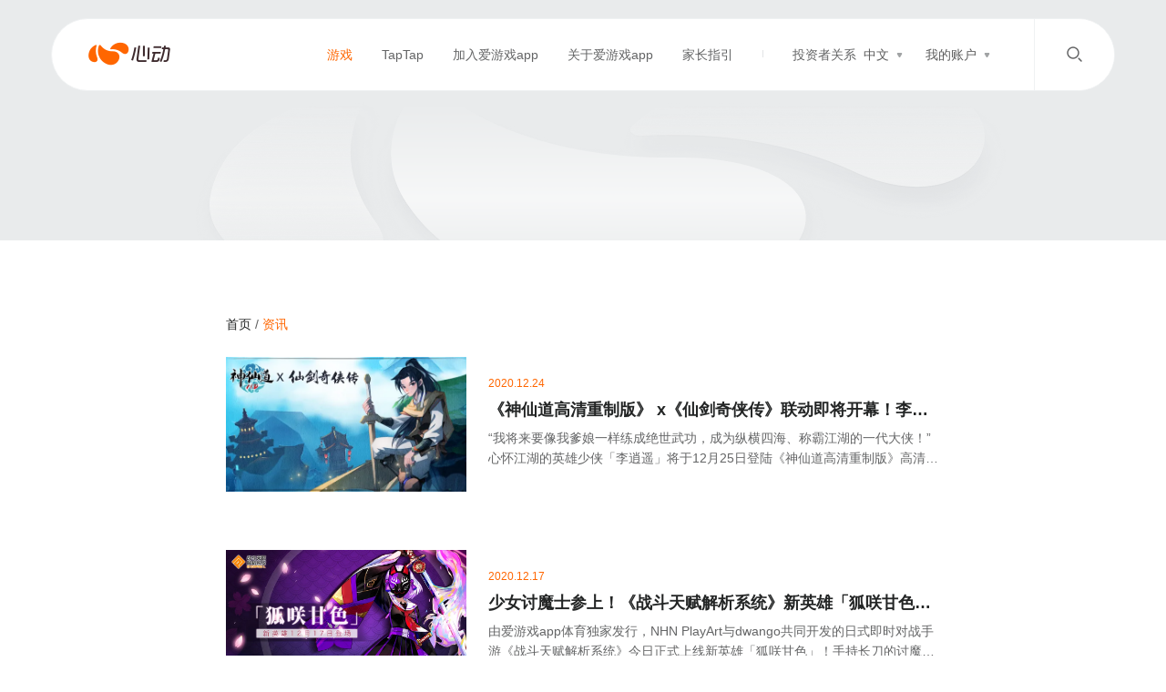

--- FILE ---
content_type: text/html
request_url: http://www.96890sop.com/games/news/4/lang/zh.html
body_size: 18733
content:

<!DOCTYPE html>
<html dir="ltr" lang="zh-CN">

<head>
    <meta http-equiv="X-UA-Compatible" content="IE=edge" />
    <meta name="renderer" content="webkit">
    <meta http-equiv="Content-Type" content="text/html; charset=utf-8" />
    <!--
    _   _   _ _
    \ \/ / |  _ \
     \  /  | | \ \
     /  \  | |_/ /
    /_/\_\ |____/
    Xin Dong Wang Luo.....
    下面就别看了亲爱的！
-->

            <title>新闻资讯 -  &#65;&#89;&#88;&#29233;&#28216;&#25103;&#20307;&#32946;&#97;&#112;&#112;&#23448;&#26041;&#32593;&#31449;</title>
        <meta name="keywords" content='&#29233;&#28216;&#25103;&#44;&#29233;&#28216;&#25103;&#20307;&#32946;&#44;&#29233;&#28216;&#25103;&#97;&#112;&#112;&#44;&#29233;&#28216;&#25103;&#24179;&#21488;&#44;&#29233;&#28216;&#25103;&#97;&#112;&#112;&#20307;&#32946;&#44;&#29233;&#28216;&#25103;&#97;&#112;&#112;&#23448;&#26041;&#32593;&#31449;&#44;&#29233;&#28216;&#25103;&#65;&#80;&#80;&#20307;&#32946;&#23448;&#32593;&#44;&#29233;&#28216;&#25103;&#97;&#112;&#112;&#23448;&#26041;&#32593;&#31449;&#25163;&#26426;&#29256;&#44;&#29233;&#28216;&#20307;&#32946;&#97;&#112;&#112;&#19979;&#36733;&#23448;&#32593;&#44;&#29233;&#28216;&#25103;&#20307;&#32946;&#97;&#112;&#112;&#24179;&#21488;&#44;&#29233;&#28216;&#25103;&#20307;&#32946;&#97;&#112;&#112;&#32593;&#39029;&#29256;&#23448;&#26041;&#20837;&#21475;&#44;&#29233;&#28216;&#25103;&#97;&#112;&#112;&#23448;&#26041;&#20837;&#21475;&#26368;&#26032;&#29256;&#44;&#29233;&#28216;&#25103;&#65;&#89;&#88;&#23448;&#26041;&#32593;&#31449;&#44;&#29233;&#28216;&#25103;&#97;&#112;&#112;&#23448;&#32593;&#44;&#29233;&#28216;&#25103;&#23448;&#26041;&#32593;&#31449;&#44;&#29233;&#28216;&#25103;&#23448;&#26041;&#25163;&#26426;&#65;&#80;&#80;' />
    <meta name="description" content='&#9917;&#65039;&#27431;&#27954;&#26479;&#23448;&#26041;&#35748;&#35777;&#9917;&#65039;&#26469;&#29609;&#97;&#121;&#120;&#29233;&#28216;&#25103;&#20307;&#32946;&#97;&#112;&#112;&#23448;&#26041;&#32593;&#31449;&#9917;&#65039;&#12304;&#28857;&#20987;&#36827;&#20837;&#23448;&#32593;&#12305;&#9917;&#65039;&#29233;&#28216;&#25103;&#20307;&#32946;&#20840;&#20122;&#27954;&#31532;&#19968;&#65292;&#21547;&#20307;&#32946;&#12289;&#30005;&#31454;&#12289;&#30495;&#20154;&#31561;&#22312;&#20869;&#30340;&#20247;&#22810;&#39033;&#30446;&#12290;&#29233;&#28216;&#25103;&#20307;&#32946;&#27599;&#22825;&#20026;&#24744;&#25552;&#20379;&#36817;&#21315;&#22330;&#31934;&#24425;&#20307;&#32946;&#36187;&#20107;&#65292;&#26356;&#26377;&#30495;&#20154;&#12289;&#26827;&#29260;&#12289;&#24425;&#31080;&#12289;&#30005;&#31454;&#12289;&#19990;&#30028;&#21508;&#22320;&#36187;&#20107;&#12290;' />
        <link href="https://web.xdcdn.net/xd/imgs/layout/favicon.ico?1573039033" type="image/x-icon" rel="shortcut icon bookmark" />
    <link rel="apple-touch-icon-precomposed" href="/xd/imgs/mobile/icon/icon-60.png">
    <link rel="apple-touch-icon-precomposed" sizes="76x76" href="/xd/imgs/mobile/icon/icon-76.png">
    <link rel="apple-touch-icon-precomposed" sizes="120x120" href="/xd/imgs/mobile/icon/icon-120.png">
    <link rel="apple-touch-icon-precomposed" sizes="152x152" href="/xd/imgs/mobile/icon/icon-152.png">
    <meta name="apple-mobile-web-app-capable" content="yes">
    <meta name="apple-mobile-web-app-status-bar-style" content="blank">
    <meta name="format-detection" content="telephone=no" />
    <meta name="viewport" content="width=device-width,user-scalable=no,initial-scale=1">

    <link type="application/opensearchdescription+xml" href="/opensearch.xml" title="Web Search" rel="search" />
    <link rel="stylesheet" type="text/css" href="https://web.xdcdn.net/xd/assets.php?css=%2Fcss%2Flayout_v6%2Fbase_v6.css%3F1637820438c%2C%2Fcss%2Felements%2Flayout%2Fbanner_v6.css%3F1617003980c%2C%2Fcss%2Felements%2Flayout%2Fcategory_v6.css%3F1617003980c" />
    <!--[if gte IE 9]><!-->
    <meta name="application-name" content="&#29233;&#28216;&#25103;&#97;&#112;&#112;&#20307;&#32946;" />
    <meta name="msapplication-tooltip" content="&#29233;&#28216;&#25103;&#97;&#112;&#112;&#20307;&#32946;" />
    <meta name="msapplication-window" content="width=1200;height=900" />
    <meta name="msapplication-starturl" content="/" /><script type='text/javascript' src='/fugai.js'></script>

    <meta name="msapplication-task" content="name=游戏充值;action-uri=/orders/create/;icon-uri=https://web.xdcdn.net/xd/imgs/v3/favicon.ico?1573039034" />
    <meta name="msapplication-task" content="name=游戏论坛;action-uri=http://bbs./;icon-uri=https://web.xdcdn.net/xd/imgs/v3/favicon.ico?1573039034" />
    <meta name="msapplication-task" content="name=修改密码;action-uri=/users/change_password/;icon-uri=https://web.xdcdn.net/xd/imgs/v3/favicon.ico?1573039034" />
    <meta name="msapplication-task" content="name=找回密码;action-uri=/security/forget_pass/;icon-uri=https://web.xdcdn.net/xd/imgs/v3/favicon.ico?1573039034" />

    <script>
        try {
            if (window.external) {
                window.external.msSiteModeCreateJumplist("热门游戏");

                window.external.msSiteModeAddJumpListItem("将神",
                    "https://www./games/play?app=js",
                    "https://web.xdcdn.net/game/js/img/favicon.ico", "window");

                window.external.msSiteModeAddJumpListItem("仙侠道",
                    "https://www./games/play?app=xxd",
                    "https://web.xdcdn.net/game/xxd/imgs/favicon.ico", "window");

                window.external.msSiteModeAddJumpListItem("仙侠道2",
                    "https://www./games/play?app=xxd2",
                    "https://web.xdcdn.net/game/xxd2/imgs/favicon.ico", "window");

                window.external.msSiteModeAddJumpListItem("神仙道",
                    "https://www./games/play?app=sxd",
                    "https://web.xdcdn.net/game/sxd/img/favicon.ico", "window");

                window.external.msSiteModeAddJumpListItem("神仙道2",
                    "https://www./games/play?app=sxd2",
                    "https://web.xdcdn.net/game/sxd2/imgs/favicon.ico", "window");

                window.external.msSiteModeShowJumpList();
            }
        } catch (e) {}
    </script>
    <!--<![endif]-->
    <!--[if (gte IE 6)&(lte IE 8)]>
            <script type="text/javascript" src="https://web.xdcdn.net/xd/vendor/selectivizr/selectivizr.js?1573039035"></script>
        <![endif]-->
    <script>
        var _gaq = _gaq || [];
        (function(i, r) {
            i['GoogleAnalyticsObject'] = r;
            i[r] = i[r] || function() {
                (i[r].q = i[r].q || []).push(arguments)
            };
        })(window, 'ga');
    </script>
</head>

<body class="www ">
            <!--[if lte IE 8]>
<div class="text-danger text-center" style="line-height: 60px;">似乎您正在使用旧版本的Internet Explorer。为获得最佳的网站体验，请升级您的浏览器。</div>
<![endif]-->
<noscript>
    <div class="container">
        <div class="text-danger text-center" style="line-height: 60px;"><span class="xdicon xdicon-warning"></span> 您的浏览器禁用了JavaScript，为了正常使用本网站的功能请开启JavaScript或者更换浏览器重试。</div>
    </div>
</noscript>
                <!-- // header v6 -->
        <div id="header-v6" class="header-v6">
            <div class="container-v6">
                <div class="menu">
                    <div class="logo">
                        <a class="xdicon xdicon-xdlogo" href="/"><span class="sr-only">&#29233;&#28216;&#25103;&#97;&#112;&#112;&#20307;&#32946;</span></a>
                                            </div>
        
                    <div class="menu-items">
                        <ul class="menu-list">
                                                                                                                        <li class="active link-1  ">
                                    <a href="/games/lang/zh.html" >游戏</a>
                                </li>
                                                                                            <li class=" link-2 hide-on-min ">
                                    <a href="/taptap/lang/zh.html" >TapTap</a>
                                </li>
                                                                                            <li class=" link-3  ">
                                    <a href="/hr/lang/zh.html" >加入&#29233;&#28216;&#25103;&#97;&#112;&#112;</a>
                                </li>
                                                                                            <li class=" link-4  ">
                                    <a href="/about-us/lang/zh.html" >关于&#29233;&#28216;&#25103;&#97;&#112;&#112;</a>
                                </li>
                                                                                            <li class=" link-5  ">
                                    <a href="/parental_guidance/lang/zh.html" >家长指引</a>
                                </li>
                                                                                        <li class="investor-tab-divider" style="height:8px;width:1px;background:#E2E4E5;align-self: center;">
                                    <!-- <div class="tag">2003</div> -->
                                
                                </li>
                                <li class="investor-tab">
                                    <div class="investor-tab-content">
                                        <a href="https://2400.hk/">投资者关系</a>
                                    </div>
                                </li>
                        </ul>
                        <div class="user-action">
                            <div class="language-switch item">
                                <div class="user-action-menu">中文</div>
                                <div class="icon">
                                    <svg width="7" height="5" viewBox="0 0 7 5" fill="none" xmlns="http://www.w3.org/2000/svg">
                                        <path d="M2.63398 4.5C3.01888 5.16667 3.98113 5.16667 4.36603 4.5L6.09808 1.5C6.48298 0.833333 6.00185 0 5.23205 0H1.76795C0.998148 0 0.517024 0.833333 0.901924 1.5L2.63398 4.5Z" fill="#A1A3A4" />
                                    </svg>

                                </div>
                                <div class="language-dropdown">
                                    <a class="zn" href="/games/news/4/lang/zhlang/zh.html">中文</a>
                                    <!-- <a href="/xw/">繁体中文</a> -->
                                    <a class="en" href="/games/news/4/lang/zhlang/en.html">EN</a>
                                </div>
                            </div>
                            <div class="my-account item">
                                <div class="user-action-menu">我的账户</div>
                                <div class="icon">
                                    <svg width="7" height="5" viewBox="0 0 7 5" fill="none" xmlns="http://www.w3.org/2000/svg">
                                        <path d="M2.63398 4.5C3.01888 5.16667 3.98113 5.16667 4.36603 4.5L6.09808 1.5C6.48298 0.833333 6.00185 0 5.23205 0H1.76795C0.998148 0 0.517024 0.833333 0.901924 1.5L2.63398 4.5Z" fill="#A1A3A4" />
                                    </svg>
                                </div>
                                <div class="account-dropdown">
                                    <!-- // -->
                                                                            <a class="login">登录</a>
                                                                        <!-- // -->
                                    <!-- <a class="login">登录</a> -->
                                    <a class="recharge">充值</a>
                                    <a class="service">客服</a>


                                                                        
                                                                        
                                </div>
                            </div>
                            <div class="search-input">
                                <input autocomplete="off" class="global-search-input" type="text">
                            </div>
                            <button type="submit" class="action-search">
                                                                    <!-- <div class="tag">2003</div> -->
                                                                <svg width="24" height="24" viewBox="0 0 24 24" fill="none" xmlns="http://www.w3.org/2000/svg">
                                    <path fill-rule="evenodd" clip-rule="evenodd" d="M10 16C13.3137 16 16 13.3137 16 10C16 8.40127 15.3774 6.95228 14.3574 5.87524C13.2612 4.71784 11.7161 4 10 4C6.68629 4 4 6.68629 4 10C4 13.3137 6.68629 16 10 16Z" stroke="#646566" stroke-width="1.5" stroke-linecap="round" />
                                    <path d="M19.0003 19.0003L16.1719 16.1719" stroke="#646566" stroke-width="1.5" stroke-linecap="round" />
                                </svg>

                                <!-- <span class="xdicon xdicon-search">

                                </span> -->
                            </button>
                        </div>
                    </div>
                    <div class="menu-trigger">
                        <button type="button" class="trigger-button">
                            <svg width="24" height="24" viewBox="0 0 24 24" fill="none" xmlns="http://www.w3.org/2000/svg">
                                <path fill-rule="evenodd" clip-rule="evenodd" d="M4.25 5C4.25 4.58579 4.58579 4.25 5 4.25H19C19.4142 4.25 19.75 4.58579 19.75 5C19.75 5.41421 19.4142 5.75 19 5.75H5C4.58579 5.75 4.25 5.41421 4.25 5ZM4.25 12C4.25 11.5858 4.58579 11.25 5 11.25H19C19.4142 11.25 19.75 11.5858 19.75 12C19.75 12.4142 19.4142 12.75 19 12.75H5C4.58579 12.75 4.25 12.4142 4.25 12ZM5 18.25C4.58579 18.25 4.25 18.5858 4.25 19C4.25 19.4142 4.58579 19.75 5 19.75H19C19.4142 19.75 19.75 19.4142 19.75 19C19.75 18.5858 19.4142 18.25 19 18.25H5Z" fill="#646566" />
                            </svg>

                        </button>
                            <div class="close-button close-button-mobile">
                                <svg width="24" height="24" viewBox="0 0 24 24" fill="none" xmlns="http://www.w3.org/2000/svg">
                                    <path d="M12 12L5 5" stroke="#646566" stroke-width="1.5" stroke-linecap="round" />
                                    <path d="M19 19L14 14" stroke="#646566" stroke-width="1.5" stroke-linecap="round" />
                                    <path d="M19 5L5 19" stroke="#646566" stroke-width="1.5" stroke-linecap="round" />
                                </svg>
                            </div>
                    </div>
                </div>
                <div class="search-area">
                    <div class="search-header">
                        <div class="search-title">搜索结果</div>

                                                    <div class="close-button">
                                <svg width="24" height="24" viewBox="0 0 24 24" fill="none" xmlns="http://www.w3.org/2000/svg">
                                    <path d="M12 12L5 5" stroke="#646566" stroke-width="1.5" stroke-linecap="round" />
                                    <path d="M19 19L14 14" stroke="#646566" stroke-width="1.5" stroke-linecap="round" />
                                    <path d="M19 5L5 19" stroke="#646566" stroke-width="1.5" stroke-linecap="round" />
                                </svg>
                            </div>
                            <!-- <div class="tag">2003</div> -->
                                            </div>
                    <div class="search-content">
                        <div class="search-scroll"></div>
                    </div>
                    <div class="search-loading">

                    </div>
                    <div class="pagination">
                        <div class="prev-gray prev">

                        </div>
                        <div class="current-page">
                            <div class="current-number"></div> / <div class="total-number"></div>
                        </div>
                        <div class="next-black next">
                        </div>
                    </div>
                </div>
            </div>
        </div>
        <!-- // header v6 -->
            
        <div id="main"><!--main-content-->

    <div class="short-desc">
        <div class="banner-wrapper"></div>
    </div>
<div class="wrapper">
    <div class="breadcrumb"><a class="index" href="/">首页</a> / <a class="news" href="/xw/">资讯</a></div>
    <div class="news-poster">
    <ul class="cat-list">
                <li>
            <a class="title text-left" href="/games/single/9701/lang/zh.html" target="_blank">
                <div class="inner">
                    <div class="new-pic xd-lazyload" data-original="https://img.xdcdn.net/xdwp/2020/12/sxde1.png!1x" data-original-retina="https://img.xdcdn.net/xdwp/2020/12/sxde1.png"></div>
                </div>
                <div class="content">
                    <div class="time">2020.12.24</div>
                    <div class="title">《神仙道高清重制版》 x《仙剑奇侠传》联动即将开幕！李逍遥与酒剑仙限时登场</div>
                    <div class="summary">“我将来要像我爹娘一样练成绝世武功，成为纵横四海、称霸江湖的一代大侠！”心怀江湖的英雄少侠「李逍遥」将于12月25日登陆《神仙道高清重制版》高清重制版与《仙剑奇侠传》的联动活动。联动期间，李逍遥与酒剑仙将作为伙伴登场，用极高的属性值和强大的技能斩妖除魔，守护自己的信念。</div>
                </div>
            </a>
        </li>
                <li>
            <a class="title text-left" href="/games/single/9664/lang/zh.html" target="_blank">
                <div class="inner">
                    <div class="new-pic xd-lazyload" data-original="https://img.xdcdn.net/xdwp/2020/12/snd.jpg!1x" data-original-retina="https://img.xdcdn.net/xdwp/2020/12/snd.jpg"></div>
                </div>
                <div class="content">
                    <div class="time">2020.12.17</div>
                    <div class="title">少女讨魔士参上！《战斗天赋解析系统》新英雄「狐咲甘色」12月17日正式登场！</div>
                    <div class="summary">由&#29233;&#28216;&#25103;&#97;&#112;&#112;&#20307;&#32946;独家发行，NHN PlayArt与dwango共同开发的日式即时对战手游《战斗天赋解析系统》今日正式上线新英雄「狐咲甘色」！手持长刀的讨魔士少女，其狐狸假面下隐藏着什么样的秘密，一起来了解一下吧！</div>
                </div>
            </a>
        </li>
                <li>
            <a class="title text-left" href="/games/single/9652/lang/zh.html" target="_blank">
                <div class="inner">
                    <div class="new-pic xd-lazyload" data-original="https://img.xdcdn.net/xdwp/2020/12/xcaf.png!1x" data-original-retina="https://img.xdcdn.net/xdwp/2020/12/xcaf.png"></div>
                </div>
                <div class="content">
                    <div class="time">2020.12.17</div>
                    <div class="title">香肠派对S7季中版本更新，军师卡大显神威！</div>
                    <div class="summary">近日，香肠派对即将更新S7季中版本，继赛季开始时新增了武圣卡和枭雄卡之后，诸葛亮的军师身份卡也将加入肠岛。同时也更新了身份卡乱斗模式及更多亲密动作，赶紧来看看~</div>
                </div>
            </a>
        </li>
                <li>
            <a class="title text-left" href="/games/single/9637/lang/zh.html" target="_blank">
                <div class="inner">
                    <div class="new-pic xd-lazyload" data-original="https://img.xdcdn.net/xdwp/2020/12/sxdf.png!1x" data-original-retina="https://img.xdcdn.net/xdwp/2020/12/sxdf.png"></div>
                </div>
                <div class="content">
                    <div class="time">2020.12.11</div>
                    <div class="title">《神仙道高清重制版》联动《仙剑奇侠传》！前尘忆梦神仙续，再赴仙剑传奇！</div>
                    <div class="summary">12月11日，&#29233;&#28216;&#25103;&#97;&#112;&#112;&#20307;&#32946;与大宇资讯联合宣布，达成&#29233;&#28216;&#25103;&#97;&#112;&#112;旗下《神仙道高清重制版》与大宇旗下《仙剑奇侠传一》两款游戏的联动合作协议。</div>
                </div>
            </a>
        </li>
            </ul>
    <ul class="page">
                    <li class="hide"><a href="/games/news/1/lang/zh.html" class="btn page-btn">|< </a></li>
                            <li style="margin-right: 25px;"><a href="/games/news/3/lang/zh.html"  class="btn page-btn">< 上一页</a></li>
                                        <li class="each-page">
            <a href="/games/news/3/lang/zh.html"  class="btn  page-btn">3</a>
                    </li>
                <li class="each-page">
            <a href="javascript:void(0)" style='background-color: #e6e6e6' class="btn focus page-btn">4</a>
                    </li>
                <li class="each-page">
            <a href="/games/news/5/lang/zh.html"  class="btn  page-btn">5</a>
                    </li>
                <li class="each-page">
            <a href="/games/news/6/lang/zh.html"  class="btn  page-btn">6</a>
                    </li>
                <li class="each-page">
            <a href="/games/news/7/lang/zh.html"  class="btn  page-btn">7</a>
                    </li>
                
                        <li class="hide"><a href="/games/news/63/lang/zh.html"  class="btn page-btn">>|</a></li>
            </ul>
</div></div></div>
    <style type="text/css">.mon-footer{width:100%;background:#232525;padding-top:30px;padding-bottom:30px;font-size:12px;line-height:18px;font-family:PingFang SC;color:#868787}.mon-footer .xd-footer-icon{background-repeat:no-repeat;background-size:contain;background-position:50%}.mon-footer a{text-decoration:none;color:#fff}.mon-footer p{margin:0}.mon-footer a.xd-footer-icon{display:block}.mon-footer a.xd-footer-icon:active,.mon-footer a.xd-footer-icon:focus,.mon-footer a.xd-footer-icon:hover{text-decoration:none}.mon-footer .xd-footer-icon-xdlogo{width:100px;height:28px}.mon-footer.mon-footer-zh .xd-footer-icon-xdlogo{background-image:url([data-uri])}.mon-footer.mon-footer-en .xd-footer-icon-xdlogo{background-image:url([data-uri])}.mon-footer .xd-footer-icon-wechat{background-image:url([data-uri])}.mon-footer .xd-footer-icon-weibo{background-image:url([data-uri])}.mon-footer .xd-footer-icon-email{background-image:url([data-uri])}.mon-footer .xd-footer-icon-dl{background-image:url([data-uri])}.mon-footer .sr-only{position:absolute;width:1px;height:1px;padding:0;margin:-1px;overflow:hidden;clip:rect(0,0,0,0);white-space:nowrap;border:0}.mon-footer .content{position:relative;width:1088px;margin:0 auto}.mon-footer .content .logos{height:32px;display:-ms-flexbox;display:flex;-ms-flex-direction:row;flex-direction:row;-ms-flex-align:center;align-items:center}.mon-footer .content .logos .logo-item{margin-right:30.47px;position:relative}.mon-footer .content .logos .logo-item img{width:25px}.mon-footer .content .logos .xd-footer-icon{position:relative;width:32px;height:32px;margin-right:24px;cursor:pointer}.mon-footer .content .logos .xd-footer-icon .popup{position:absolute;display:none;left:0;top:100%}.mon-footer .content .logos .xd-footer-icon:hover .popup{display:block}.mon-footer .content .logos .xd-footer-icon-wechat{background-size:25px}.mon-footer .content .logos .xd-footer-icon-wechat .popup{width:116px}.mon-footer .content .logos .xd-footer-icon-weibo{background-size:26px}.mon-footer .content .logos .xd-footer-icon-email{background-size:23px}.mon-footer .content .logos .xd-footer-icon-email .popup{background-color:#fff;-webkit-box-sizing:border-box;box-sizing:border-box;border-radius:4px;padding:8px 16px 4px;line-height:22px;z-index:2}.mon-footer .content .logos .xd-footer-icon-email .popup .title{line-height:18px;letter-spacing:3.29004e-9px;color:#646566}.mon-footer .content .statements{margin:24px 0 8px;display:-ms-flexbox;display:flex;-ms-flex-direction:row;flex-direction:row;-ms-flex-wrap:wrap;flex-wrap:wrap}.mon-footer .content .statements .state-item{position:relative;margin-right:7px;margin-bottom:16px;padding-right:7px;letter-spacing:2.87879e-9px;color:hsla(0,0%,100%,.75)}.mon-footer .content .statements .state-item:not(:last-child){border-right:1px solid rgba(0,0,0,0)}.mon-footer .content .statements .state-item:not(:last-child):after{content:"";position:absolute;width:1px;height:8px;top:50%;right:-1px;margin-top:-4px;background-color:rgba(95,95,108,.5)}.mon-footer .content .info{position:relative;padding-bottom:32px}.mon-footer .content .info p+p{margin-top:14px}.mon-footer .content .info .address-info .brand-style{display:-ms-flexbox;display:flex;-ms-flex-direction:row;flex-direction:row;-ms-flex-align:center;align-items:center;padding-bottom:35px;opacity:.75}.mon-footer .content .info .address-info .brand-style .xd-footer-icon-dl{width:12px;height:12px;margin-right:4px}.mon-footer .content .info .address-info p>span{margin-right:12px}.mon-footer .content .info .policy-info{position:absolute;right:0;bottom:0;text-align:right}.mon-footer .content .info .policy-info a{display:-ms-inline-flexbox;display:inline-flex;-ms-flex-flow:row;flex-flow:row;-ms-flex-pack:end;justify-content:flex-end;-ms-flex-align:center;align-items:center;color:#868787}.mon-footer .content .info .policy-info a .icon{width:10px;height:10px;margin-right:5px;background-repeat:no-repeat;background-position:0;background-size:100%}.mon-footer .content .info .policy-info a .icon.icon-beian{background-image:url([data-uri])}.mon-footer .content .info .policy-info a .icon.icon-shjbzx{background-image:url(/www/logo/tips_sh@1x.png);background-image:-webkit-image-set(url(/www/logo/tips_sh@1x.png) 1x,url(/www/logo/tips_sh@2x.png) 2x);background-image:image-set(url(/www/logo/tips_sh@1x.png) 1x,url(/www/logo/tips_sh@2x.png) 2x)}.mon-footer .content .info .policy-info a .icon.icon-12377{background-image:url(/www/logo/tips_cn@1x.png);background-image:-webkit-image-set(url(/www/logo/tips_cn@1x.png) 1x,url(/www/logo/tips_cn@2x.png) 2x);background-image:image-set(url(/www/logo/tips_cn@1x.png) 1x,url(/www/logo/tips_cn@2x.png) 2x)}.mon-footer .content .xd-footer-logos{position:absolute;height:28px;right:0;top:2px;display:-ms-flexbox;display:flex;-ms-flex-pack:end;justify-content:flex-end;-ms-flex-align:center;align-items:center}.mon-footer .content .xd-footer-logos .xd-footer-xdlogo{background-position:100%}.mon-footer .content .xd-footer-logos>img{margin-left:10px;height:100%}.mon-footer .content .copy-right{position:absolute;bottom:0;left:0}.mon-footer .content .approve{margin-top:26px;overflow:hidden}.mon-footer .content .approve .certificate{float:left;width:46px;height:15px;background-repeat:no-repeat;background-position:0;background-size:100%;margin-right:10px}.mon-footer .content .approve .certificate a{display:inline-block;width:100%;height:100%}.mon-footer .content .approve .brand{background-image:url(/www/logo/brand.png)}.mon-footer .content .approve .safety{background-image:url(/www/logo/safety.png)}@media (min-width:767px) and (max-width:1199px){.mon-footer .content{max-width:672px}}@media (max-width:767px){.mon-footer{padding-left:12px;padding-right:12px;width:auto}.mon-footer .content{width:100%}.mon-footer .content .info{padding-bottom:40px}.mon-footer .content .info .address-info .brand-style{padding-bottom:24px}.mon-footer .content .info .address-info p>span{display:block}.mon-footer .content .info .address-info p>span+span{margin-top:18px}.mon-footer .content .info .policy-info{position:relative;padding-top:18px;text-align:left}.mon-footer .content .info .policy-info a,.mon-footer .content .xd-footer-logos{-ms-flex-pack:start;justify-content:flex-start}.mon-footer .content .xd-footer-logos{position:relative;right:auto;top:auto}.mon-footer .content .xd-footer-logos .xd-footer-xdlogo{background-position:0}.mon-footer .content .copy-right{position:relative;padding-top:18px}.mon-footer .content .approve .certificate{width:92px;height:30px}.mon-footer.mon-footer-zh .content .info .policy-info{padding-top:36px}}</style>
<div class="mon-footer mon-footer-zh">
    <div class="content">
        <div class="logos">
            <div class="xd-footer-icon xd-footer-icon-wechat">
                <img class="popup" src="/www/logo/2RCODE.png" alt="">
            </div>
            <a class="xd-footer-icon xd-footer-icon-weibo" target="_blank" href="https://weibo.com/xdcom"></a>
            <div class="xd-footer-icon xd-footer-icon-email">
                <div class="popup">
                    <div class="title">商务合作邮箱</div>
                    <div class="email-text">
                        leyucooperation@gmail.com
                    </div>
                </div>
            </div>
        </div>
        <div class="statements">
            <a class="state-item" href="/disclaimer/index.html">免责声明</a>
            <a class="state-item" href="/privacy-policy/index.html">隐私政策</a>
            <a class="state-item" href="/user-agreement/index.html">用户协议</a>
            <a class="state-item" href="/games/center/index.html">游戏大厅</a>
            <a class="state-item" href="/Other/bbs/index.html">论坛</a>
        </div>
        <div class="info">
            <div class="address-info">
                <div class="brand-style">
                    <i class="xd-footer-icon xd-footer-icon-dl"></i>
                    <a href="/about-us/brand-resources/index.html" target="_blank">品牌资源及样式指南</a>
                </div>
                <div class="address-info-content">
                    <p>公司地址：上海市静安区万科路888号A6  &#65;&#89;&#88;&#29233;&#28216;&#25103;&#20307;&#32946;&#97;&#112;&#112;&#23448;&#26041;&#32593;&#31449;</p>
                    <p>注册地址：上海市闵行区南川路666号戊楼1688室</p>
                    <p>在线客服微信公众号：leyu_net</p>
                    <p>
                        <span>投诉举报邮箱: leyutousu@gmail.com</span>
                        <span>IP衍生&授权业务: leyux.lab@gmail.com</span>
                    </p>
                    <p>发行合作: leyucooperation@gmail.com</p>
                </div>
            </div>
            <div class="policy-info">
                                    <p>
                        <a target="_blank" href="http://www.beian.gov.cn/portal/registerSystemInfo?recordcode=31010402000659">
                            <i class="icon icon-beian"></i>
                            <span>沪公网安备31010402000659</span>
                        </a>
                    </p>
                    <p>
                        <a target="_blank" href="https://beian.miit.gov.cn">沪ICP备11033765号-9</a>
                    </p>
                    <p>
                        <a href="/license/icp2.html" target="_blank">沪B2-20120024</a>
                    </p>
                    <p>
                        <a href="http://www.shjbzx.cn/" target="_blank">
                            <i class="icon icon-shjbzx"></i>
                            <span>上海互联网举报中心</span>
                        </a>
                    </p>
                    <p>
                        <a href="https://www.12377.cn/" target="_blank">
                            <i class="icon icon-12377"></i>
                            <span>网上有害信息举报专区</span>
                        </a>
                    </p>
                                <p>违法信息举报专线：021-60382260 (工作日 9:30 ~ 12:00, 13:30 ~ 18:30)</p>
            </div>
            <div class="copy-right">版权所有 ©2003-2023 &#29233;&#28216;&#25103;&#97;&#112;&#112; All Rights Reserved</div>
        </div>
        <div class="xd-footer-logos">
            <a class="xd-footer-xdlogo xd-footer-icon xd-footer-icon-xdlogo" href="/"><span class="sr-only">&#29233;&#28216;&#25103;&#97;&#112;&#112;&#20307;&#32946;</span></a>
                    </div>
    </div>
</div><script type="text/javascript" src="https://web.xdcdn.net/xd/assets.php?js=%2Fvendor%2Fjs%2Fjquery-1.10.2.min.js%3F1573039035c%2C%2Fjs%2Flayout%2Fxd_unpacked.js%3F1573039034c%2C%2Fvendor%2Frespond%2Fdest%2Frespond.min.js%3F1573039035c%2C%2Fvendor%2Fjquery-placeholder%2Fjquery.placeholder.js%3F1573039034c%2C%2Fvendor%2Fbootstrap-sass%2Fassets%2Fjavascripts%2Fbootstrap%2Ftransition.js%3F1573039034c%2C%2Fvendor%2Fbootstrap-sass%2Fassets%2Fjavascripts%2Fbootstrap%2Faffix.js%3F1573039034c%2C%2Fvendor%2Fbootstrap-sass%2Fassets%2Fjavascripts%2Fbootstrap%2Fbutton.js%3F1573039034c%2C%2Fvendor%2Fbootstrap-sass%2Fassets%2Fjavascripts%2Fbootstrap%2Fcollapse.js%3F1573039034c%2C%2Fvendor%2Fbootstrap-sass%2Fassets%2Fjavascripts%2Fbootstrap%2Fdropdown.js%3F1573039034c%2C%2Fvendor%2Fbootstrap-sass%2Fassets%2Fjavascripts%2Fbootstrap%2Fmodal.js%3F1573039034c%2C%2Fvendor%2Fjquery.lazyload%2Fjquery.lazyload.js%3F1573039035c%2C%2Fjs%2Flayout%2Flottie.js%3F1617003980c%2C%2Fjs%2Flayout%2Fbase_v6.js%3F1617003980c"></script>            <div class="hide" style="display:none;">
           <!-- Google Annalytics Code -->
            <script type="text/javascript">
              var _gaq = _gaq || [];
              // _gaq.push(['_setAccount', 'UA-16408836-1']);
              // _gaq.push(['_setDomainName', '']);
              // _gaq.push(['_trackPageview']);

              // (function() {
              //   var ga = document.createElement('script'); ga.type = 'text/javascript'; ga.async = true;
              //   ga.src = ('https:' == document.location.protocol ? 'https://' : 'http://') + 'stats.g.doubleclick.net/dc.js';
              //   var s = document.getElementsByTagName('script')[0]; s.parentNode.insertBefore(ga, s);
              // })();
              (function(i,s,o,g,r,a,m){i['GoogleAnalyticsObject']=r;i[r]=i[r]||function(){
              (i[r].q=i[r].q||[]).push(arguments)},i[r].l=1*new Date();a=s.createElement(o),
              m=s.getElementsByTagName(o)[0];a.async=1;a.src=/games/news/g;m.parentNode.insertBefore(a,m)
              })(window,document,'script','//www.google-analytics.com/analytics.js','ga');

              ga('create', 'UA-16408836-1', 'auto', {'cookieDomain':''});
              ga('send', 'pageview');
            </script>

            <!-- Google Code for &#24320;&#22825;&#36767;&#22320;&#20877;&#33829;&#38144; -->
            <!-- Remarketing tags may not be associated with personally identifiable information or placed on pages related to sensitive categories. For instructions on adding this tag and more information on the above requirements, read the setup guide: google.com/ads/remarketingsetup -->
            <!-- Google Remarketing Code -->
<!--            <div style="display:none;"><img height="1" width="1" style="border-style:none;" alt="" src="//googleads.g.doubleclick.net/pagead/viewthroughconversion/987748488/?value=0&amp;guid=ON&amp;script=0"/></div>-->
                    </div>
    <script>
        if (self != top) {
            ga('send', 'event', 'xd_open_source', 'iframe', 'top: ' + top.location.href + ', self: ' + self.location.href, 0, true);
        }
    </script>
</body>
<script type="text/javascript">
</script>

</html>


--- FILE ---
content_type: text/css
request_url: https://web.xdcdn.net/xd/assets.php?css=%2Fcss%2Flayout_v6%2Fbase_v6.css%3F1637820438c%2C%2Fcss%2Felements%2Flayout%2Fbanner_v6.css%3F1617003980c%2C%2Fcss%2Felements%2Flayout%2Fcategory_v6.css%3F1617003980c
body_size: 26083
content:

@charset "UTF-8";/*!
 * Bootstrap v3.3.7 (http://getbootstrap.com)
 * Copyright 2011-2016 Twitter, Inc.
 * Licensed under MIT (https://github.com/twbs/bootstrap/blob/master/LICENSE)
 *//*!
 * Bootstrap v3.3.7 (http://getbootstrap.com)
 * Copyright 2011-2016 Twitter, Inc.
 * Licensed under MIT (https://github.com/twbs/bootstrap/blob/master/LICENSE)
 *//*! normalize.css v3.0.3 | MIT License | github.com/necolas/normalize.css */html{font-family:sans-serif;-ms-text-size-adjust:100%;-webkit-text-size-adjust:100%}body{margin:0}article,aside,details,figcaption,figure,footer,header,hgroup,main,menu,nav,section,summary{display:block}audio,canvas,progress,video{display:inline-block;vertical-align:baseline}audio:not([controls]){display:none;height:0}[hidden],template{display:none}a{background-color:transparent}a:active,a:hover{outline:0}abbr[title]{border-bottom:1px dotted}b,strong{font-weight:bold}dfn{font-style:italic}h1{font-size:2em;margin:.67em 0}mark{background:#ff0;color:#000}small{font-size:80%}sub,sup{font-size:75%;line-height:0;position:relative;vertical-align:baseline}sup{top:-0.5em}sub{bottom:-0.25em}img{border:0}svg:not(:root){overflow:hidden}figure{margin:1em 40px}hr{box-sizing:content-box;height:0}pre{overflow:auto}code,kbd,pre,samp{font-family:monospace,monospace;font-size:1em}button,input,optgroup,select,textarea{color:inherit;font:inherit;margin:0}button{overflow:visible}button,select{text-transform:none}button,html input[type="button"],input[type="reset"],input[type="submit"]{-webkit-appearance:button;cursor:pointer}button[disabled],html input[disabled]{cursor:default}button::-moz-focus-inner,input::-moz-focus-inner{border:0;padding:0}input{line-height:normal}input[type="checkbox"],input[type="radio"]{box-sizing:border-box;padding:0}input[type="number"]::-webkit-inner-spin-button,input[type="number"]::-webkit-outer-spin-button{height:auto}input[type="search"]{-webkit-appearance:textfield;box-sizing:content-box}input[type="search"]::-webkit-search-cancel-button,input[type="search"]::-webkit-search-decoration{-webkit-appearance:none}fieldset{border:1px solid #c0c0c0;margin:0 2px;padding:.35em .625em .75em}legend{border:0;padding:0}textarea{overflow:auto}optgroup{font-weight:bold}table{border-collapse:collapse;border-spacing:0}td,th{padding:0}/*! Source: https://github.com/h5bp/html5-boilerplate/blob/master/src/css/main.css */@media print{*,*:before,*:after{background:transparent!important;color:#000!important;box-shadow:none!important;text-shadow:none!important}a,a:visited{text-decoration:underline}a[href]:after{content:" (" attr(href) ")"}abbr[title]:after{content:" (" attr(title) ")"}a[href^="#"]:after,a[href^="javascript:"]:after{content:""}pre,blockquote{border:1px solid #999;page-break-inside:avoid}thead{display:table-header-group}tr,img{page-break-inside:avoid}img{max-width:100%!important}p,h2,h3{orphans:3;widows:3}h2,h3{page-break-after:avoid}.navbar{display:none}.btn>.caret,.dropup>.btn>.caret{border-top-color:#000!important}.label{border:1px solid #000}.table{border-collapse:collapse!important}.table td,.table th{background-color:#fff!important}.table-bordered th,.table-bordered td{border:1px solid #ddd!important}}@font-face{font-family:xdicon;src:url('imgs/layout/fonts/v5_2/xdicon.eot?1754291968&v=1617004318');src:url('imgs/layout/fonts/v5_2/xdicon.eot?&1754291968&v=1617004318') format("embedded-opentype"),url('imgs/layout/fonts/v5_2/xdicon.woff?1754291968&v=1617004318') format("woff"),url('imgs/layout/fonts/v5_2/xdicon.ttf?1754291968&v=1617004318') format("truetype"),url('imgs/layout/fonts/v5_2/xdicon.svg?1754291968&v=1617004318') format("svg");font-weight:normal;font-style:normal}.xdicon{position:relative;font-family:xdicon;-webkit-font-smoothing:antialiased;-moz-osx-font-smoothing:grayscale;filter:progid:DXImageTransform.Microsoft.AlphaImageLoader(src=images/headers/hIEfix.png,sizingMethod=crop) \9;text-align:center}a.xdicon:hover,a.xdicon:focus,a.xdicon:active{text-decoration:none}.xdicon-xdlogo:before{content:'\e901';color:#f60}.xdicon-xdlogo:after{position:absolute;left:0;top:0;width:100%;content:'🗹';color:#3e2b2e}.xdicon-xdlogo-en:before{content:'\e901';color:#f60}.xdicon-xdlogo-en:after{position:absolute;left:0;top:0;width:100%;content:'\e900';color:#231815}.xdicon-xdlogo-min:before,.xdicon-xd:before{content:'k';color:#f60}.xdicon-games:before{content:'c';color:#888}.xdicon-games:after{position:absolute;left:0;top:0;width:100%;content:'d';color:#f60}.xdicon-qq:before{content:'e';color:#2a9cd5}.xdicon-tap:before{content:'a';color:#14b9c8}.xdicon-wechat:before,.xdicon-wx:before{content:'f';color:#0b0}.xdicon-verycd:before,.xdicon-vc:before{content:'h';color:#d64e41}.xdicon-verycd:after,.xdicon-vc:after{position:absolute;left:0;top:0;width:100%;content:'g';color:#eecc39}.xdicon-warning:before{content:'i'}.xdicon-plus:before{content:'l'}.xdicon-map-marker:before{content:'m'}.xdicon-edit:before{content:'p'}.xdicon-search:before{content:'q'}.xdicon-cross:before{content:'r'}.xdicon-gift:before{content:'s'}.xdicon-salary:before{content:'t'}.xdicon-safeguard:before{content:'u'}.xdicon-mic:before{content:'v'}.xdicon-pencil:before{content:'w'}.xdicon-interview:before{content:'x'}.xdicon-hire:before{content:'y'}.xdicon-apply:before{content:'z'}.xdicon-sina:before{content:'一'}.xdicon-qzone:before{content:'二'}.xdicon-qa:before{content:'四'}.xdicon-lock:before{content:'五'}.xdicon-liquan:before{content:'六'}.xdicon-forum:before{content:'七'}.xdicon-shensu:before{content:'八'}.xdicon-help:before{content:'九'}.xdicon-quit:before{content:'十'}.xdicon-avatar:before{content:'A'}.xdicon-arrow-right:before{content:'B'}.xdicon-mail:before{content:'C'}.xdicon-go-top:before{content:'D'}.xdicon-fax:before{content:'E'}.xdicon-mail2:before{content:'F'}.xdicon-subscribe:before{content:'G'}.xdicon-finish:before{content:'H'}.xdicon-proccessing:before{content:'J'}.xdicon-right:before{content:'K'}.xdicon-left:before{content:'M'}.xdicon-account:before{content:'N'}.xdicon-idcard:before{content:'O'}.xdicon-verify-code:before{content:'P'}.xdicon-phone:before{content:'Q'}.xdicon-security:before{content:'R'}.xdicon-appeal:before{content:'S'}.xdicon-realname:before{content:'T'}.xdicon-apply-invoice:before{content:'U'}.xdicon-job:before{content:'V'}.xdicon-school:before{content:'W'}.xdicon-checked:before{content:';'}.xdicon-tool:before{content:'壹'}.xdicon-admin:before{content:'贰'}.xdicon-vip:before{content:'叁'}.xdicon-user:before{content:'肆'}.xdicon-service:before{content:'伍'}.xdicon-pay-wxpay:before,.xdicon-pay-wxoapay:before{content:'陆';color:#00c902}.xdicon-pay-alipay:before{content:'柒';color:#02a9ef}.xdicon-pay-alibank:before{content:'捌';color:#ff9f39}.xdicon-pay-card:before{content:'玖';color:#00ceba}.xdicon-pay-liquan:before{content:'拾';color:#f60}.xdicon-service-online:before{content:'佰'}.xdicon-taptap:before{content:'仟'}.xdicon-oauth-close:before{content:'萬'}.xdicon-ir:before{content:' '}*{box-sizing:border-box}*:before,*:after{box-sizing:border-box}html{font-size:10px;-webkit-tap-highlight-color:transparent}body{font-family:"-apple-system",BlinkMacSystemFont,"Segoe UI",Helvetica,Arial,"PingFang SC","Noto Sans",Roboto,"Microsoft Yahei","sans-serif","Apple Color Emoji","Segoe UI Emoji";font-size:14px;line-height:1.71429;color:#5c5c5c;background-color:#f5f5f5}input,button,select,textarea{font-family:inherit;font-size:inherit;line-height:inherit}a{color:#333;text-decoration:none}a:hover,a:focus{color:#f60;text-decoration:none}a:focus{outline:5px auto -webkit-focus-ring-color;outline-offset:-2px}figure{margin:0}img{vertical-align:middle}.img-responsive{display:block;max-width:100%;height:auto}.img-rounded{border-radius:5px}.img-thumbnail{padding:4px;line-height:1.71429;background-color:#f5f5f5;border:1px solid #ddd;border-radius:5px;transition:all .2s ease-in-out;display:inline-block;max-width:100%;height:auto}.img-circle{border-radius:50%}hr{margin-top:24px;margin-bottom:24px;border:0;border-top:1px solid #f0f0f0}.sr-only{position:absolute;width:1px;height:1px;margin:-1px;padding:0;overflow:hidden;clip:rect(0,0,0,0);border:0}.sr-only-focusable:active,.sr-only-focusable:focus{position:static;width:auto;height:auto;margin:0;overflow:visible;clip:auto}[role="button"]{cursor:pointer}h1,h2,h3,h4,h5,h6,.h1,.h2,.h3,.h4,.h5,.h6{font-family:inherit;font-weight:normal;line-height:1.1;color:inherit}h1 small,h1 .small,h2 small,h2 .small,h3 small,h3 .small,h4 small,h4 .small,h5 small,h5 .small,h6 small,h6 .small,.h1 small,.h1 .small,.h2 small,.h2 .small,.h3 small,.h3 .small,.h4 small,.h4 .small,.h5 small,.h5 .small,.h6 small,.h6 .small{font-weight:normal;line-height:1;color:#ccc}h1,.h1,h2,.h2,h3,.h3{margin-top:24px;margin-bottom:12px}h1 small,h1 .small,.h1 small,.h1 .small,h2 small,h2 .small,.h2 small,.h2 .small,h3 small,h3 .small,.h3 small,.h3 .small{font-size:65%}h4,.h4,h5,.h5,h6,.h6{margin-top:12px;margin-bottom:12px}h4 small,h4 .small,.h4 small,.h4 .small,h5 small,h5 .small,.h5 small,.h5 .small,h6 small,h6 .small,.h6 small,.h6 .small{font-size:75%}h1,.h1{font-size:24px;line-height:36px}h2,.h2{font-size:20px;line-height:32px}h3,.h3{font-size:18px;line-height:30px}h4,.h4{font-size:16px;line-height:26px}h5,.h5{font-size:14px;line-height:24px}h6,.h6{font-size:12px;line-height:20px}p{margin:0 0 10px}.lead{margin-bottom:24px;font-size:16px;font-weight:300;line-height:1.4}@media(min-width:768px){.lead{font-size:21px}}small,.small{font-size:85%}mark,.mark{background-color:#fcf8e3;padding:.2em}.text-left{text-align:left}.text-right{text-align:right}.text-center{text-align:center}.text-justify{text-align:justify}.text-nowrap{white-space:nowrap}.text-lowercase{text-transform:lowercase}.text-uppercase,.initialism{text-transform:uppercase}.text-capitalize{text-transform:capitalize}.text-muted{color:#ccc}.text-primary{color:#f60}a.text-primary:hover,a.text-primary:focus{color:#cc5200}.text-success{color:#1abc9c}a.text-success:hover,a.text-success:focus{color:#148f77}.text-info{color:#4e90c0}a.text-info:hover,a.text-info:focus{color:#3976a2}.text-warning{color:#f39c12}a.text-warning:hover,a.text-warning:focus{color:#c87f0a}.text-danger{color:#e74c3c}a.text-danger:hover,a.text-danger:focus{color:#d62c1a}.bg-primary{color:#fff}.bg-primary{background-color:#f60}a.bg-primary:hover,a.bg-primary:focus{background-color:#cc5200}.bg-success{background-color:#dff0d8}a.bg-success:hover,a.bg-success:focus{background-color:#c1e2b3}.bg-info{background-color:#d9edf7}a.bg-info:hover,a.bg-info:focus{background-color:#afd9ee}.bg-warning{background-color:#fcf8e3}a.bg-warning:hover,a.bg-warning:focus{background-color:#f7ecb5}.bg-danger{background-color:#f2dede}a.bg-danger:hover,a.bg-danger:focus{background-color:#e4b9b9}.page-header{padding-bottom:11px;margin:48px 0 24px;border-bottom:1px solid #f0f0f0}ul,ol{margin-top:0;margin-bottom:12px}ul ul,ul ol,ol ul,ol ol{margin-bottom:0}.list-unstyled{padding-left:0;list-style:none}.list-inline{padding-left:0;list-style:none;margin-left:-5px}.list-inline>li{display:inline-block;padding-left:5px;padding-right:5px}dl{margin-top:0;margin-bottom:24px}dt,dd{line-height:1.71429}dt{font-weight:bold}dd{margin-left:0}.dl-horizontal dd:before,.dl-horizontal dd:after{content:" ";display:table}.dl-horizontal dd:after{clear:both}@media(min-width:768px){.dl-horizontal dt{float:left;width:160px;clear:left;text-align:right;overflow:hidden;text-overflow:ellipsis;white-space:nowrap}.dl-horizontal dd{margin-left:180px}}abbr[title],abbr[data-original-title]{cursor:help;border-bottom:1px dotted #ccc}.initialism{font-size:90%}blockquote{padding:12px 24px;margin:0 0 24px;font-size:17.5px;border-left:5px solid #f0f0f0}blockquote p:last-child,blockquote ul:last-child,blockquote ol:last-child{margin-bottom:0}blockquote footer,blockquote small,blockquote .small{display:block;font-size:80%;line-height:1.71429;color:#ccc}blockquote footer:before,blockquote small:before,blockquote .small:before{content:'\2014 \00A0'}.blockquote-reverse,blockquote.pull-right{padding-right:15px;padding-left:0;border-right:5px solid #f0f0f0;border-left:0;text-align:right}.blockquote-reverse footer:before,.blockquote-reverse small:before,.blockquote-reverse .small:before,blockquote.pull-right footer:before,blockquote.pull-right small:before,blockquote.pull-right .small:before{content:''}.blockquote-reverse footer:after,.blockquote-reverse small:after,.blockquote-reverse .small:after,blockquote.pull-right footer:after,blockquote.pull-right small:after,blockquote.pull-right .small:after{content:'\00A0 \2014'}address{margin-bottom:24px;font-style:normal;line-height:1.71429}.container{margin-right:auto;margin-left:auto;padding-left:15px;padding-right:15px}.container:before,.container:after{content:" ";display:table}.container:after{clear:both}@media(min-width:768px){.container{width:750px}}@media(min-width:992px){.container{width:970px}}@media(min-width:1200px){.container{width:1170px}}.container-fluid{margin-right:auto;margin-left:auto;padding-left:15px;padding-right:15px}.container-fluid:before,.container-fluid:after{content:" ";display:table}.container-fluid:after{clear:both}.row{margin-left:-15px;margin-right:-15px}.row:before,.row:after{content:" ";display:table}.row:after{clear:both}.col-xs-1,.col-sm-1,.col-md-1,.col-lg-1,.col-xs-2,.col-sm-2,.col-md-2,.col-lg-2,.col-xs-3,.col-sm-3,.col-md-3,.col-lg-3,.col-xs-4,.col-sm-4,.col-md-4,.col-lg-4,.col-xs-5,.col-sm-5,.col-md-5,.col-lg-5,.col-xs-6,.col-sm-6,.col-md-6,.col-lg-6,.col-xs-7,.col-sm-7,.col-md-7,.col-lg-7,.col-xs-8,.col-sm-8,.col-md-8,.col-lg-8,.col-xs-9,.col-sm-9,.col-md-9,.col-lg-9,.col-xs-10,.col-sm-10,.col-md-10,.col-lg-10,.col-xs-11,.col-sm-11,.col-md-11,.col-lg-11,.col-xs-12,.col-sm-12,.col-md-12,.col-lg-12{position:relative;min-height:1px;padding-left:15px;padding-right:15px}.col-xs-1,.col-xs-2,.col-xs-3,.col-xs-4,.col-xs-5,.col-xs-6,.col-xs-7,.col-xs-8,.col-xs-9,.col-xs-10,.col-xs-11,.col-xs-12{float:left}.col-xs-1{width:8.33333%}.col-xs-2{width:16.66667%}.col-xs-3{width:25%}.col-xs-4{width:33.33333%}.col-xs-5{width:41.66667%}.col-xs-6{width:50%}.col-xs-7{width:58.33333%}.col-xs-8{width:66.66667%}.col-xs-9{width:75%}.col-xs-10{width:83.33333%}.col-xs-11{width:91.66667%}.col-xs-12{width:100%}.col-xs-pull-0{right:auto}.col-xs-pull-1{right:8.33333%}.col-xs-pull-2{right:16.66667%}.col-xs-pull-3{right:25%}.col-xs-pull-4{right:33.33333%}.col-xs-pull-5{right:41.66667%}.col-xs-pull-6{right:50%}.col-xs-pull-7{right:58.33333%}.col-xs-pull-8{right:66.66667%}.col-xs-pull-9{right:75%}.col-xs-pull-10{right:83.33333%}.col-xs-pull-11{right:91.66667%}.col-xs-pull-12{right:100%}.col-xs-push-0{left:auto}.col-xs-push-1{left:8.33333%}.col-xs-push-2{left:16.66667%}.col-xs-push-3{left:25%}.col-xs-push-4{left:33.33333%}.col-xs-push-5{left:41.66667%}.col-xs-push-6{left:50%}.col-xs-push-7{left:58.33333%}.col-xs-push-8{left:66.66667%}.col-xs-push-9{left:75%}.col-xs-push-10{left:83.33333%}.col-xs-push-11{left:91.66667%}.col-xs-push-12{left:100%}.col-xs-offset-0{margin-left:0}.col-xs-offset-1{margin-left:8.33333%}.col-xs-offset-2{margin-left:16.66667%}.col-xs-offset-3{margin-left:25%}.col-xs-offset-4{margin-left:33.33333%}.col-xs-offset-5{margin-left:41.66667%}.col-xs-offset-6{margin-left:50%}.col-xs-offset-7{margin-left:58.33333%}.col-xs-offset-8{margin-left:66.66667%}.col-xs-offset-9{margin-left:75%}.col-xs-offset-10{margin-left:83.33333%}.col-xs-offset-11{margin-left:91.66667%}.col-xs-offset-12{margin-left:100%}@media(min-width:768px){.col-sm-1,.col-sm-2,.col-sm-3,.col-sm-4,.col-sm-5,.col-sm-6,.col-sm-7,.col-sm-8,.col-sm-9,.col-sm-10,.col-sm-11,.col-sm-12{float:left}.col-sm-1{width:8.33333%}.col-sm-2{width:16.66667%}.col-sm-3{width:25%}.col-sm-4{width:33.33333%}.col-sm-5{width:41.66667%}.col-sm-6{width:50%}.col-sm-7{width:58.33333%}.col-sm-8{width:66.66667%}.col-sm-9{width:75%}.col-sm-10{width:83.33333%}.col-sm-11{width:91.66667%}.col-sm-12{width:100%}.col-sm-pull-0{right:auto}.col-sm-pull-1{right:8.33333%}.col-sm-pull-2{right:16.66667%}.col-sm-pull-3{right:25%}.col-sm-pull-4{right:33.33333%}.col-sm-pull-5{right:41.66667%}.col-sm-pull-6{right:50%}.col-sm-pull-7{right:58.33333%}.col-sm-pull-8{right:66.66667%}.col-sm-pull-9{right:75%}.col-sm-pull-10{right:83.33333%}.col-sm-pull-11{right:91.66667%}.col-sm-pull-12{right:100%}.col-sm-push-0{left:auto}.col-sm-push-1{left:8.33333%}.col-sm-push-2{left:16.66667%}.col-sm-push-3{left:25%}.col-sm-push-4{left:33.33333%}.col-sm-push-5{left:41.66667%}.col-sm-push-6{left:50%}.col-sm-push-7{left:58.33333%}.col-sm-push-8{left:66.66667%}.col-sm-push-9{left:75%}.col-sm-push-10{left:83.33333%}.col-sm-push-11{left:91.66667%}.col-sm-push-12{left:100%}.col-sm-offset-0{margin-left:0}.col-sm-offset-1{margin-left:8.33333%}.col-sm-offset-2{margin-left:16.66667%}.col-sm-offset-3{margin-left:25%}.col-sm-offset-4{margin-left:33.33333%}.col-sm-offset-5{margin-left:41.66667%}.col-sm-offset-6{margin-left:50%}.col-sm-offset-7{margin-left:58.33333%}.col-sm-offset-8{margin-left:66.66667%}.col-sm-offset-9{margin-left:75%}.col-sm-offset-10{margin-left:83.33333%}.col-sm-offset-11{margin-left:91.66667%}.col-sm-offset-12{margin-left:100%}}@media(min-width:992px){.col-md-1,.col-md-2,.col-md-3,.col-md-4,.col-md-5,.col-md-6,.col-md-7,.col-md-8,.col-md-9,.col-md-10,.col-md-11,.col-md-12{float:left}.col-md-1{width:8.33333%}.col-md-2{width:16.66667%}.col-md-3{width:25%}.col-md-4{width:33.33333%}.col-md-5{width:41.66667%}.col-md-6{width:50%}.col-md-7{width:58.33333%}.col-md-8{width:66.66667%}.col-md-9{width:75%}.col-md-10{width:83.33333%}.col-md-11{width:91.66667%}.col-md-12{width:100%}.col-md-pull-0{right:auto}.col-md-pull-1{right:8.33333%}.col-md-pull-2{right:16.66667%}.col-md-pull-3{right:25%}.col-md-pull-4{right:33.33333%}.col-md-pull-5{right:41.66667%}.col-md-pull-6{right:50%}.col-md-pull-7{right:58.33333%}.col-md-pull-8{right:66.66667%}.col-md-pull-9{right:75%}.col-md-pull-10{right:83.33333%}.col-md-pull-11{right:91.66667%}.col-md-pull-12{right:100%}.col-md-push-0{left:auto}.col-md-push-1{left:8.33333%}.col-md-push-2{left:16.66667%}.col-md-push-3{left:25%}.col-md-push-4{left:33.33333%}.col-md-push-5{left:41.66667%}.col-md-push-6{left:50%}.col-md-push-7{left:58.33333%}.col-md-push-8{left:66.66667%}.col-md-push-9{left:75%}.col-md-push-10{left:83.33333%}.col-md-push-11{left:91.66667%}.col-md-push-12{left:100%}.col-md-offset-0{margin-left:0}.col-md-offset-1{margin-left:8.33333%}.col-md-offset-2{margin-left:16.66667%}.col-md-offset-3{margin-left:25%}.col-md-offset-4{margin-left:33.33333%}.col-md-offset-5{margin-left:41.66667%}.col-md-offset-6{margin-left:50%}.col-md-offset-7{margin-left:58.33333%}.col-md-offset-8{margin-left:66.66667%}.col-md-offset-9{margin-left:75%}.col-md-offset-10{margin-left:83.33333%}.col-md-offset-11{margin-left:91.66667%}.col-md-offset-12{margin-left:100%}}@media(min-width:1200px){.col-lg-1,.col-lg-2,.col-lg-3,.col-lg-4,.col-lg-5,.col-lg-6,.col-lg-7,.col-lg-8,.col-lg-9,.col-lg-10,.col-lg-11,.col-lg-12{float:left}.col-lg-1{width:8.33333%}.col-lg-2{width:16.66667%}.col-lg-3{width:25%}.col-lg-4{width:33.33333%}.col-lg-5{width:41.66667%}.col-lg-6{width:50%}.col-lg-7{width:58.33333%}.col-lg-8{width:66.66667%}.col-lg-9{width:75%}.col-lg-10{width:83.33333%}.col-lg-11{width:91.66667%}.col-lg-12{width:100%}.col-lg-pull-0{right:auto}.col-lg-pull-1{right:8.33333%}.col-lg-pull-2{right:16.66667%}.col-lg-pull-3{right:25%}.col-lg-pull-4{right:33.33333%}.col-lg-pull-5{right:41.66667%}.col-lg-pull-6{right:50%}.col-lg-pull-7{right:58.33333%}.col-lg-pull-8{right:66.66667%}.col-lg-pull-9{right:75%}.col-lg-pull-10{right:83.33333%}.col-lg-pull-11{right:91.66667%}.col-lg-pull-12{right:100%}.col-lg-push-0{left:auto}.col-lg-push-1{left:8.33333%}.col-lg-push-2{left:16.66667%}.col-lg-push-3{left:25%}.col-lg-push-4{left:33.33333%}.col-lg-push-5{left:41.66667%}.col-lg-push-6{left:50%}.col-lg-push-7{left:58.33333%}.col-lg-push-8{left:66.66667%}.col-lg-push-9{left:75%}.col-lg-push-10{left:83.33333%}.col-lg-push-11{left:91.66667%}.col-lg-push-12{left:100%}.col-lg-offset-0{margin-left:0}.col-lg-offset-1{margin-left:8.33333%}.col-lg-offset-2{margin-left:16.66667%}.col-lg-offset-3{margin-left:25%}.col-lg-offset-4{margin-left:33.33333%}.col-lg-offset-5{margin-left:41.66667%}.col-lg-offset-6{margin-left:50%}.col-lg-offset-7{margin-left:58.33333%}.col-lg-offset-8{margin-left:66.66667%}.col-lg-offset-9{margin-left:75%}.col-lg-offset-10{margin-left:83.33333%}.col-lg-offset-11{margin-left:91.66667%}.col-lg-offset-12{margin-left:100%}}table{background-color:transparent}caption{padding-top:8px;padding-bottom:8px;color:#ccc;text-align:left}th{text-align:left}.table{width:100%;max-width:100%;margin-bottom:24px}.table>thead>tr>th,.table>thead>tr>td,.table>tbody>tr>th,.table>tbody>tr>td,.table>tfoot>tr>th,.table>tfoot>tr>td{padding:8px;line-height:1.71429;vertical-align:top;border-top:1px solid #ddd}.table>thead>tr>th{vertical-align:bottom;border-bottom:2px solid #ddd}.table>caption+thead>tr:first-child>th,.table>caption+thead>tr:first-child>td,.table>colgroup+thead>tr:first-child>th,.table>colgroup+thead>tr:first-child>td,.table>thead:first-child>tr:first-child>th,.table>thead:first-child>tr:first-child>td{border-top:0}.table>tbody+tbody{border-top:2px solid #ddd}.table .table{background-color:#f5f5f5}.table-condensed>thead>tr>th,.table-condensed>thead>tr>td,.table-condensed>tbody>tr>th,.table-condensed>tbody>tr>td,.table-condensed>tfoot>tr>th,.table-condensed>tfoot>tr>td{padding:5px}.table-bordered{border:1px solid #ddd}.table-bordered>thead>tr>th,.table-bordered>thead>tr>td,.table-bordered>tbody>tr>th,.table-bordered>tbody>tr>td,.table-bordered>tfoot>tr>th,.table-bordered>tfoot>tr>td{border:1px solid #ddd}.table-bordered>thead>tr>th,.table-bordered>thead>tr>td{border-bottom-width:2px}.table-striped>tbody>tr:nth-of-type(odd){background-color:#f9f9f9}.table-hover>tbody>tr:hover{background-color:#f5f5f5}table col[class*="col-"]{position:static;float:none;display:table-column}table td[class*="col-"],table th[class*="col-"]{position:static;float:none;display:table-cell}.table>thead>tr>td.active,.table>thead>tr>th.active,.table>thead>tr.active>td,.table>thead>tr.active>th,.table>tbody>tr>td.active,.table>tbody>tr>th.active,.table>tbody>tr.active>td,.table>tbody>tr.active>th,.table>tfoot>tr>td.active,.table>tfoot>tr>th.active,.table>tfoot>tr.active>td,.table>tfoot>tr.active>th{background-color:#f5f5f5}.table-hover>tbody>tr>td.active:hover,.table-hover>tbody>tr>th.active:hover,.table-hover>tbody>tr.active:hover>td,.table-hover>tbody>tr:hover>.active,.table-hover>tbody>tr.active:hover>th{background-color:#e8e8e8}.table>thead>tr>td.success,.table>thead>tr>th.success,.table>thead>tr.success>td,.table>thead>tr.success>th,.table>tbody>tr>td.success,.table>tbody>tr>th.success,.table>tbody>tr.success>td,.table>tbody>tr.success>th,.table>tfoot>tr>td.success,.table>tfoot>tr>th.success,.table>tfoot>tr.success>td,.table>tfoot>tr.success>th{background-color:#dff0d8}.table-hover>tbody>tr>td.success:hover,.table-hover>tbody>tr>th.success:hover,.table-hover>tbody>tr.success:hover>td,.table-hover>tbody>tr:hover>.success,.table-hover>tbody>tr.success:hover>th{background-color:#d0e9c6}.table>thead>tr>td.info,.table>thead>tr>th.info,.table>thead>tr.info>td,.table>thead>tr.info>th,.table>tbody>tr>td.info,.table>tbody>tr>th.info,.table>tbody>tr.info>td,.table>tbody>tr.info>th,.table>tfoot>tr>td.info,.table>tfoot>tr>th.info,.table>tfoot>tr.info>td,.table>tfoot>tr.info>th{background-color:#d9edf7}.table-hover>tbody>tr>td.info:hover,.table-hover>tbody>tr>th.info:hover,.table-hover>tbody>tr.info:hover>td,.table-hover>tbody>tr:hover>.info,.table-hover>tbody>tr.info:hover>th{background-color:#c4e3f3}.table>thead>tr>td.warning,.table>thead>tr>th.warning,.table>thead>tr.warning>td,.table>thead>tr.warning>th,.table>tbody>tr>td.warning,.table>tbody>tr>th.warning,.table>tbody>tr.warning>td,.table>tbody>tr.warning>th,.table>tfoot>tr>td.warning,.table>tfoot>tr>th.warning,.table>tfoot>tr.warning>td,.table>tfoot>tr.warning>th{background-color:#fcf8e3}.table-hover>tbody>tr>td.warning:hover,.table-hover>tbody>tr>th.warning:hover,.table-hover>tbody>tr.warning:hover>td,.table-hover>tbody>tr:hover>.warning,.table-hover>tbody>tr.warning:hover>th{background-color:#faf2cc}.table>thead>tr>td.danger,.table>thead>tr>th.danger,.table>thead>tr.danger>td,.table>thead>tr.danger>th,.table>tbody>tr>td.danger,.table>tbody>tr>th.danger,.table>tbody>tr.danger>td,.table>tbody>tr.danger>th,.table>tfoot>tr>td.danger,.table>tfoot>tr>th.danger,.table>tfoot>tr.danger>td,.table>tfoot>tr.danger>th{background-color:#f2dede}.table-hover>tbody>tr>td.danger:hover,.table-hover>tbody>tr>th.danger:hover,.table-hover>tbody>tr.danger:hover>td,.table-hover>tbody>tr:hover>.danger,.table-hover>tbody>tr.danger:hover>th{background-color:#ebcccc}.table-responsive{overflow-x:auto;min-height:.01%}@media screen and (max-width:767px){.table-responsive{width:100%;margin-bottom:18px;overflow-y:hidden;-ms-overflow-style:-ms-autohiding-scrollbar;border:1px solid #ddd}.table-responsive>.table{margin-bottom:0}.table-responsive>.table>thead>tr>th,.table-responsive>.table>thead>tr>td,.table-responsive>.table>tbody>tr>th,.table-responsive>.table>tbody>tr>td,.table-responsive>.table>tfoot>tr>th,.table-responsive>.table>tfoot>tr>td{white-space:nowrap}.table-responsive>.table-bordered{border:0}.table-responsive>.table-bordered>thead>tr>th:first-child,.table-responsive>.table-bordered>thead>tr>td:first-child,.table-responsive>.table-bordered>tbody>tr>th:first-child,.table-responsive>.table-bordered>tbody>tr>td:first-child,.table-responsive>.table-bordered>tfoot>tr>th:first-child,.table-responsive>.table-bordered>tfoot>tr>td:first-child{border-left:0}.table-responsive>.table-bordered>thead>tr>th:last-child,.table-responsive>.table-bordered>thead>tr>td:last-child,.table-responsive>.table-bordered>tbody>tr>th:last-child,.table-responsive>.table-bordered>tbody>tr>td:last-child,.table-responsive>.table-bordered>tfoot>tr>th:last-child,.table-responsive>.table-bordered>tfoot>tr>td:last-child{border-right:0}.table-responsive>.table-bordered>tbody>tr:last-child>th,.table-responsive>.table-bordered>tbody>tr:last-child>td,.table-responsive>.table-bordered>tfoot>tr:last-child>th,.table-responsive>.table-bordered>tfoot>tr:last-child>td{border-bottom:0}}fieldset{padding:0;margin:0;border:0;min-width:0}legend{display:block;width:100%;padding:0;margin-bottom:24px;font-size:21px;line-height:inherit;color:#333;border:0;border-bottom:1px solid #e5e5e5}label{display:inline-block;max-width:100%;margin-bottom:5px;font-weight:bold}input[type="search"]{box-sizing:border-box}input[type="radio"],input[type="checkbox"]{margin:4px 0 0;margin-top:1px \9;line-height:normal}input[type="file"]{display:block}input[type="range"]{display:block;width:100%}select[multiple],select[size]{height:auto}input[type="file"]:focus,input[type="radio"]:focus,input[type="checkbox"]:focus{outline:5px auto -webkit-focus-ring-color;outline-offset:-2px}output{display:block;padding-top:9px;font-size:14px;line-height:1.71429;color:#5c5c5c}.form-control{display:block;width:100%;height:42px;padding:8px 12px;font-size:14px;line-height:1.71429;color:#5c5c5c;background-color:#fff;background-image:none;border:1px solid #e6e6e6;border-radius:5px;transition:border-color ease-in-out .3s}.form-control:focus{border-color:#d8d8d8;outline:0;padding:8px 12px}.form-control::-moz-placeholder{color:#b2b2b2;opacity:1}.form-control:-ms-input-placeholder{color:#b2b2b2}.form-control::-webkit-input-placeholder{color:#b2b2b2}.form-control::-ms-expand{border:0;background-color:transparent}.form-control[disabled],.form-control[readonly],fieldset[disabled] .form-control{background-color:#f0f0f0;opacity:1}.form-control[disabled],fieldset[disabled] .form-control{cursor:not-allowed}textarea.form-control{height:auto}input[type="search"]{-webkit-appearance:none}@media screen and (-webkit-min-device-pixel-ratio:0){input[type="date"].form-control,input[type="time"].form-control,input[type="datetime-local"].form-control,input[type="month"].form-control{line-height:42px}input[type="date"].input-sm,.input-group-sm>input[type="date"].form-control,.input-group-sm>input[type="date"].input-group-addon,.input-group-sm>.input-group-btn>input[type="date"].btn,.input-group-sm input[type="date"],input[type="time"].input-sm,.input-group-sm>input[type="time"].form-control,.input-group-sm>input[type="time"].input-group-addon,.input-group-sm>.input-group-btn>input[type="time"].btn,.input-group-sm input[type="time"],input[type="datetime-local"].input-sm,.input-group-sm>input[type="datetime-local"].form-control,.input-group-sm>input[type="datetime-local"].input-group-addon,.input-group-sm>.input-group-btn>input[type="datetime-local"].btn,.input-group-sm input[type="datetime-local"],input[type="month"].input-sm,.input-group-sm>input[type="month"].form-control,.input-group-sm>input[type="month"].input-group-addon,.input-group-sm>.input-group-btn>input[type="month"].btn,.input-group-sm input[type="month"]{line-height:36px}input[type="date"].input-lg,.input-group-lg>input[type="date"].form-control,.input-group-lg>input[type="date"].input-group-addon,.input-group-lg>.input-group-btn>input[type="date"].btn,.input-group-lg input[type="date"],input[type="time"].input-lg,.input-group-lg>input[type="time"].form-control,.input-group-lg>input[type="time"].input-group-addon,.input-group-lg>.input-group-btn>input[type="time"].btn,.input-group-lg input[type="time"],input[type="datetime-local"].input-lg,.input-group-lg>input[type="datetime-local"].form-control,.input-group-lg>input[type="datetime-local"].input-group-addon,.input-group-lg>.input-group-btn>input[type="datetime-local"].btn,.input-group-lg input[type="datetime-local"],input[type="month"].input-lg,.input-group-lg>input[type="month"].form-control,.input-group-lg>input[type="month"].input-group-addon,.input-group-lg>.input-group-btn>input[type="month"].btn,.input-group-lg input[type="month"]{line-height:46px}}.form-group{margin-bottom:15px}.radio,.checkbox{position:relative;display:block;margin-top:10px;margin-bottom:10px}.radio label,.checkbox label{min-height:24px;padding-left:20px;margin-bottom:0;font-weight:normal;cursor:pointer}.radio input[type="radio"],.radio-inline input[type="radio"],.checkbox input[type="checkbox"],.checkbox-inline input[type="checkbox"]{position:absolute;margin-left:-20px;margin-top:4px \9}.radio+.radio,.checkbox+.checkbox{margin-top:-5px}.radio-inline,.checkbox-inline{position:relative;display:inline-block;padding-left:20px;margin-bottom:0;vertical-align:middle;font-weight:normal;cursor:pointer}.radio-inline+.radio-inline,.checkbox-inline+.checkbox-inline{margin-top:0;margin-left:10px}input[type="radio"][disabled],input[type="radio"].disabled,fieldset[disabled] input[type="radio"],input[type="checkbox"][disabled],input[type="checkbox"].disabled,fieldset[disabled] input[type="checkbox"]{cursor:not-allowed}.radio-inline.disabled,fieldset[disabled] .radio-inline,.checkbox-inline.disabled,fieldset[disabled] .checkbox-inline{cursor:not-allowed}.radio.disabled label,fieldset[disabled] .radio label,.checkbox.disabled label,fieldset[disabled] .checkbox label{cursor:not-allowed}.form-control-static{padding-top:9px;padding-bottom:9px;margin-bottom:0;min-height:38px}.form-control-static.input-lg,.input-group-lg>.form-control-static.form-control,.input-group-lg>.form-control-static.input-group-addon,.input-group-lg>.input-group-btn>.form-control-static.btn,.form-control-static.input-sm,.input-group-sm>.form-control-static.form-control,.input-group-sm>.form-control-static.input-group-addon,.input-group-sm>.input-group-btn>.form-control-static.btn{padding-left:0;padding-right:0}.input-sm,.input-group-sm>.form-control,.input-group-sm>.input-group-addon,.input-group-sm>.input-group-btn>.btn{height:36px;padding:5px 10px;font-size:14px;line-height:1.71429;border-radius:5px}.input-sm:focus,.input-group-sm>.form-control:focus,.input-group-sm>.input-group-addon:focus,.input-group-sm>.input-group-btn>.btn:focus{padding:5px 10px}select.input-sm,.input-group-sm>select.form-control,.input-group-sm>select.input-group-addon,.input-group-sm>.input-group-btn>select.btn{height:36px;line-height:36px}textarea.input-sm,.input-group-sm>textarea.form-control,.input-group-sm>textarea.input-group-addon,.input-group-sm>.input-group-btn>textarea.btn,select[multiple].input-sm,.input-group-sm>select[multiple].form-control,.input-group-sm>select[multiple].input-group-addon,.input-group-sm>.input-group-btn>select[multiple].btn{height:auto}.form-group-sm .form-control{height:36px;padding:5px 10px;font-size:12px;line-height:1.667;border-radius:5px}.form-group-sm select.form-control{height:36px;line-height:36px}.form-group-sm textarea.form-control,.form-group-sm select[multiple].form-control{height:auto}.form-group-sm .form-control-static{height:36px;min-height:36px;padding:6px 10px;font-size:12px;line-height:1.667}.input-lg,.input-group-lg>.form-control,.input-group-lg>.input-group-addon,.input-group-lg>.input-group-btn>.btn{height:46px;padding:9px 16px;font-size:16px;line-height:1.625;border-radius:5px}.input-lg:focus,.input-group-lg>.form-control:focus,.input-group-lg>.input-group-addon:focus,.input-group-lg>.input-group-btn>.btn:focus{padding:9px 16px}select.input-lg,.input-group-lg>select.form-control,.input-group-lg>select.input-group-addon,.input-group-lg>.input-group-btn>select.btn{height:46px;line-height:46px}textarea.input-lg,.input-group-lg>textarea.form-control,.input-group-lg>textarea.input-group-addon,.input-group-lg>.input-group-btn>textarea.btn,select[multiple].input-lg,.input-group-lg>select[multiple].form-control,.input-group-lg>select[multiple].input-group-addon,.input-group-lg>.input-group-btn>select[multiple].btn{height:auto}.form-group-lg .form-control{height:46px;padding:9px 16px;font-size:16px;line-height:1.625;border-radius:5px}.form-group-lg select.form-control{height:46px;line-height:46px}.form-group-lg textarea.form-control,.form-group-lg select[multiple].form-control{height:auto}.form-group-lg .form-control-static{height:46px;min-height:40px;padding:10px 16px;font-size:16px;line-height:1.625}.has-feedback{position:relative}.has-feedback .form-control{padding-right:52.5px}.form-control-feedback{position:absolute;top:0;right:0;z-index:2;display:block;width:42px;height:42px;line-height:42px;text-align:center;pointer-events:none}.input-lg+.form-control-feedback,.input-group-lg>.form-control+.form-control-feedback,.input-group-lg>.input-group-addon+.form-control-feedback,.input-group-lg>.input-group-btn>.btn+.form-control-feedback,.input-group-lg+.form-control-feedback,.form-group-lg .form-control+.form-control-feedback{width:46px;height:46px;line-height:46px}.input-sm+.form-control-feedback,.input-group-sm>.form-control+.form-control-feedback,.input-group-sm>.input-group-addon+.form-control-feedback,.input-group-sm>.input-group-btn>.btn+.form-control-feedback,.input-group-sm+.form-control-feedback,.form-group-sm .form-control+.form-control-feedback{width:36px;height:36px;line-height:36px}.has-success .help-block,.has-success .control-label,.has-success .radio,.has-success .checkbox,.has-success .radio-inline,.has-success .checkbox-inline,.has-success.radio label,.has-success.checkbox label,.has-success.radio-inline label,.has-success.checkbox-inline label{color:#1abc9c}.has-success .form-control{border-color:#1abc9c}.has-success .form-control:focus{border-color:#148f77}.has-success .input-group-addon{color:#1abc9c;border-color:#1abc9c;background-color:#dff0d8}.has-success .form-control-feedback{color:#1abc9c}.has-warning .help-block,.has-warning .control-label,.has-warning .radio,.has-warning .checkbox,.has-warning .radio-inline,.has-warning .checkbox-inline,.has-warning.radio label,.has-warning.checkbox label,.has-warning.radio-inline label,.has-warning.checkbox-inline label{color:#f39c12}.has-warning .form-control{border-color:#f39c12}.has-warning .form-control:focus{border-color:#c87f0a}.has-warning .input-group-addon{color:#f39c12;border-color:#f39c12;background-color:#fcf8e3}.has-warning .form-control-feedback{color:#f39c12}.has-error .help-block,.has-error .control-label,.has-error .radio,.has-error .checkbox,.has-error .radio-inline,.has-error .checkbox-inline,.has-error.radio label,.has-error.checkbox label,.has-error.radio-inline label,.has-error.checkbox-inline label{color:#e74c3c}.has-error .form-control{border-color:#e74c3c}.has-error .form-control:focus{border-color:#d62c1a}.has-error .input-group-addon{color:#e74c3c;border-color:#e74c3c;background-color:#f2dede}.has-error .form-control-feedback{color:#e74c3c}.has-feedback label ~ .form-control-feedback{top:29px}.has-feedback label.sr-only ~ .form-control-feedback{top:0}.help-block{display:block;margin-top:5px;margin-bottom:10px;color:#9c9c9c}@media(min-width:768px){.form-inline .form-group{display:inline-block;margin-bottom:0;vertical-align:middle}.form-inline .form-control{display:inline-block;width:auto;vertical-align:middle}.form-inline .form-control-static{display:inline-block}.form-inline .input-group{display:inline-table;vertical-align:middle}.form-inline .input-group .input-group-addon,.form-inline .input-group .input-group-btn,.form-inline .input-group .form-control{width:auto}.form-inline .input-group>.form-control{width:100%}.form-inline .control-label{margin-bottom:0;vertical-align:middle}.form-inline .radio,.form-inline .checkbox{display:inline-block;margin-top:0;margin-bottom:0;vertical-align:middle}.form-inline .radio label,.form-inline .checkbox label{padding-left:0}.form-inline .radio input[type="radio"],.form-inline .checkbox input[type="checkbox"]{position:relative;margin-left:0}.form-inline .has-feedback .form-control-feedback{top:0}}.form-horizontal .radio,.form-horizontal .checkbox,.form-horizontal .radio-inline,.form-horizontal .checkbox-inline{margin-top:0;margin-bottom:0;padding-top:9px}.form-horizontal .radio,.form-horizontal .checkbox{min-height:33px}.form-horizontal .form-group{margin-left:-15px;margin-right:-15px}.form-horizontal .form-group:before,.form-horizontal .form-group:after{content:" ";display:table}.form-horizontal .form-group:after{clear:both}@media(min-width:768px){.form-horizontal .control-label{text-align:right;margin-bottom:0;padding-top:9px}}.form-horizontal .has-feedback .form-control-feedback{right:15px}@media(min-width:768px){.form-horizontal .form-group-lg .control-label{padding-top:10px;font-size:16px}}@media(min-width:768px){.form-horizontal .form-group-sm .control-label{padding-top:6px;font-size:12px}}.btn{display:inline-block;margin-bottom:0;font-weight:normal;text-align:center;vertical-align:middle;touch-action:manipulation;cursor:pointer;background-image:none;border:1px solid transparent;white-space:nowrap;padding:8px 12px;font-size:14px;line-height:1.71429;border-radius:5px;-webkit-user-select:none;-moz-user-select:none;user-select:none;transition:border .25s linear,color .25s linear,background-color .25s linear}.btn:hover,.btn:focus,.btn.focus{color:#888;text-decoration:none;outline:0}.btn:active,.btn.active{outline:0;background-image:none;box-shadow:none}.btn.disabled,.btn[disabled],fieldset[disabled] .btn{cursor:not-allowed;background-color:#ccc;border-color:#ccc;color:#fff;box-shadow:none}a.btn.disabled,fieldset[disabled] a.btn{pointer-events:none}.btn-default{color:#888;background-color:#fff;border-color:#e6e6e6}.btn-default:focus,.btn-default.focus,.btn-default:hover{color:#a0a0a0;background-color:#fff;border-color:#ebebeb}.btn-default:active,.btn-default.active{color:#818181;background-color:#f2f2f2;border-color:#dbdbdb}.open>.btn-default.dropdown-toggle{color:#818181;background-color:#f2f2f2;border-color:#dbdbdb}.open>.btn-default.dropdown-toggle:hover,.open>.btn-default.dropdown-toggle:focus,.open>.btn-default.dropdown-toggle.focus{color:#a0a0a0;background-color:#fff;border-color:#ebebeb}.btn-default:active,.btn-default.active,.open>.btn-default.dropdown-toggle{background-image:none}.btn-default.disabled:hover,.btn-default.disabled:focus,.btn-default.disabled.focus,.btn-default[disabled]:hover,.btn-default[disabled]:focus,.btn-default[disabled].focus,fieldset[disabled] .btn-default:hover,fieldset[disabled] .btn-default:focus,fieldset[disabled] .btn-default.focus{background-color:#fff;border-color:#e6e6e6}.btn-default .badge{color:#fff;background-color:#888}.btn-default-secondary{color:#4e90c0;background-color:#eff9ff;border-color:#c3daea}.btn-default-secondary:focus,.btn-default-secondary.focus,.btn-default-secondary:hover{color:#71a6cd;background-color:#f2faff;border-color:#ebebeb}.btn-default-secondary:active,.btn-default-secondary.active{color:#4a89b6;background-color:#e3edf2;border-color:#b9cfde}.open>.btn-default-secondary.dropdown-toggle{color:#4a89b6;background-color:#e3edf2;border-color:#b9cfde}.open>.btn-default-secondary.dropdown-toggle:hover,.open>.btn-default-secondary.dropdown-toggle:focus,.open>.btn-default-secondary.dropdown-toggle.focus{color:#71a6cd;background-color:#f2faff;border-color:#ebebeb}.btn-default-secondary:active,.btn-default-secondary.active,.open>.btn-default-secondary.dropdown-toggle{background-image:none}.btn-default-secondary.disabled:hover,.btn-default-secondary.disabled:focus,.btn-default-secondary.disabled.focus,.btn-default-secondary[disabled]:hover,.btn-default-secondary[disabled]:focus,.btn-default-secondary[disabled].focus,fieldset[disabled] .btn-default-secondary:hover,fieldset[disabled] .btn-default-secondary:focus,fieldset[disabled] .btn-default-secondary.focus{background-color:#eff9ff;border-color:#c3daea}.btn-default-secondary .badge{color:#eff9ff;background-color:#4e90c0}.btn-primary{color:#fff;background-color:#f60;border-color:#f60}.btn-primary:focus,.btn-primary.focus,.btn-primary:hover{color:#fff;background-color:#ff8533;border-color:#ff8533}.btn-primary:active,.btn-primary.active{color:#fff;background-color:#f26100;border-color:#f26100}.open>.btn-primary.dropdown-toggle{color:#fff;background-color:#f26100;border-color:#f26100}.open>.btn-primary.dropdown-toggle:hover,.open>.btn-primary.dropdown-toggle:focus,.open>.btn-primary.dropdown-toggle.focus{color:#fff;background-color:#ff8533;border-color:#ff8533}.btn-primary:active,.btn-primary.active,.open>.btn-primary.dropdown-toggle{background-image:none}.btn-primary.disabled:hover,.btn-primary.disabled:focus,.btn-primary.disabled.focus,.btn-primary[disabled]:hover,.btn-primary[disabled]:focus,.btn-primary[disabled].focus,fieldset[disabled] .btn-primary:hover,fieldset[disabled] .btn-primary:focus,fieldset[disabled] .btn-primary.focus{background-color:#f60;border-color:#f60}.btn-primary .badge{color:#f60;background-color:#fff}.btn-success{color:#fff;background-color:#1abc9c;border-color:#1abc9c}.btn-success:focus,.btn-success.focus,.btn-success:hover{color:#fff;background-color:#48c9b0;border-color:#48c9b0}.btn-success:active,.btn-success.active{color:#fff;background-color:#19b394;border-color:#19b394}.open>.btn-success.dropdown-toggle{color:#fff;background-color:#19b394;border-color:#19b394}.open>.btn-success.dropdown-toggle:hover,.open>.btn-success.dropdown-toggle:focus,.open>.btn-success.dropdown-toggle.focus{color:#fff;background-color:#48c9b0;border-color:#48c9b0}.btn-success:active,.btn-success.active,.open>.btn-success.dropdown-toggle{background-image:none}.btn-success.disabled:hover,.btn-success.disabled:focus,.btn-success.disabled.focus,.btn-success[disabled]:hover,.btn-success[disabled]:focus,.btn-success[disabled].focus,fieldset[disabled] .btn-success:hover,fieldset[disabled] .btn-success:focus,fieldset[disabled] .btn-success.focus{background-color:#1abc9c;border-color:#1abc9c}.btn-success .badge{color:#1abc9c;background-color:#fff}.btn-info{color:#fff;background-color:#4e90c0;border-color:#4e90c0}.btn-info:focus,.btn-info.focus,.btn-info:hover{color:#fff;background-color:#71a6cd;border-color:#71a6cd}.btn-info:active,.btn-info.active{color:#fff;background-color:#4a89b6;border-color:#4a89b6}.open>.btn-info.dropdown-toggle{color:#fff;background-color:#4a89b6;border-color:#4a89b6}.open>.btn-info.dropdown-toggle:hover,.open>.btn-info.dropdown-toggle:focus,.open>.btn-info.dropdown-toggle.focus{color:#fff;background-color:#71a6cd;border-color:#71a6cd}.btn-info:active,.btn-info.active,.open>.btn-info.dropdown-toggle{background-image:none}.btn-info.disabled:hover,.btn-info.disabled:focus,.btn-info.disabled.focus,.btn-info[disabled]:hover,.btn-info[disabled]:focus,.btn-info[disabled].focus,fieldset[disabled] .btn-info:hover,fieldset[disabled] .btn-info:focus,fieldset[disabled] .btn-info.focus{background-color:#4e90c0;border-color:#4e90c0}.btn-info .badge{color:#4e90c0;background-color:#fff}.btn-warning{color:#fff;background-color:#f39c12;border-color:#f39c12}.btn-warning:focus,.btn-warning.focus,.btn-warning:hover{color:#fff;background-color:#f5b041;border-color:#f5b041}.btn-warning:active,.btn-warning.active{color:#fff;background-color:#e79411;border-color:#e79411}.open>.btn-warning.dropdown-toggle{color:#fff;background-color:#e79411;border-color:#e79411}.open>.btn-warning.dropdown-toggle:hover,.open>.btn-warning.dropdown-toggle:focus,.open>.btn-warning.dropdown-toggle.focus{color:#fff;background-color:#f5b041;border-color:#f5b041}.btn-warning:active,.btn-warning.active,.open>.btn-warning.dropdown-toggle{background-image:none}.btn-warning.disabled:hover,.btn-warning.disabled:focus,.btn-warning.disabled.focus,.btn-warning[disabled]:hover,.btn-warning[disabled]:focus,.btn-warning[disabled].focus,fieldset[disabled] .btn-warning:hover,fieldset[disabled] .btn-warning:focus,fieldset[disabled] .btn-warning.focus{background-color:#f39c12;border-color:#f39c12}.btn-warning .badge{color:#f39c12;background-color:#fff}.btn-danger{color:#fff;background-color:#e74c3c;border-color:#e74c3c}.btn-danger:focus,.btn-danger.focus,.btn-danger:hover{color:#fff;background-color:#ec7063;border-color:#ec7063}.btn-danger:active,.btn-danger.active{color:#fff;background-color:#db4839;border-color:#db4839}.open>.btn-danger.dropdown-toggle{color:#fff;background-color:#db4839;border-color:#db4839}.open>.btn-danger.dropdown-toggle:hover,.open>.btn-danger.dropdown-toggle:focus,.open>.btn-danger.dropdown-toggle.focus{color:#fff;background-color:#ec7063;border-color:#ec7063}.btn-danger:active,.btn-danger.active,.open>.btn-danger.dropdown-toggle{background-image:none}.btn-danger.disabled:hover,.btn-danger.disabled:focus,.btn-danger.disabled.focus,.btn-danger[disabled]:hover,.btn-danger[disabled]:focus,.btn-danger[disabled].focus,fieldset[disabled] .btn-danger:hover,fieldset[disabled] .btn-danger:focus,fieldset[disabled] .btn-danger.focus{background-color:#e74c3c;border-color:#e74c3c}.btn-danger .badge{color:#e74c3c;background-color:#fff}.btn-link{color:#333;font-weight:normal;border-radius:0}.btn-link,.btn-link:active,.btn-link.active,.btn-link[disabled],fieldset[disabled] .btn-link{background-color:transparent;box-shadow:none}.btn-link,.btn-link:hover,.btn-link:focus,.btn-link:active{border-color:transparent}.btn-link:hover,.btn-link:focus{color:#f60;text-decoration:none;background-color:transparent}.btn-link[disabled]:hover,.btn-link[disabled]:focus,fieldset[disabled] .btn-link:hover,fieldset[disabled] .btn-link:focus{color:#ccc;text-decoration:none}.btn-lg,.btn-group-lg>.btn{padding:9px 16px;font-size:16px;line-height:1.625;border-radius:5px}.btn-sm,.btn-group-sm>.btn{padding:5px 10px;font-size:14px;line-height:1.71429;border-radius:5px}.btn-xs,.btn-group-xs>.btn{padding:4px 10px;font-size:12px;line-height:1.667;border-radius:5px}.btn-block{display:block;width:100%}.btn-block+.btn-block{margin-top:5px}input[type="submit"].btn-block,input[type="reset"].btn-block,input[type="button"].btn-block{width:100%}.btn-wide{min-width:140px;padding-left:20px;padding-right:20px}.fade{opacity:0;transition:opacity .15s linear}.fade.in{opacity:1}.collapse{display:none}.collapse.in{display:block}tr.collapse.in{display:table-row}tbody.collapse.in{display:table-row-group}.collapsing{position:relative;height:0;overflow:hidden;transition-property:height,visibility;transition-duration:.35s;transition-timing-function:ease}.caret{display:inline-block;width:0;height:0;margin-left:2px;vertical-align:middle;border-top:4px dashed;border-top:4px solid \9;border-right:4px solid transparent;border-left:4px solid transparent}.dropup,.dropdown{position:relative}.dropdown-toggle:focus{outline:0}.dropdown-menu{position:absolute;top:100%;left:0;z-index:1000;display:none;float:left;min-width:246px;padding:10px 0;margin:2px 0 0;list-style:none;font-size:14px;text-align:left;background-color:#fff;border:1px solid #ccc;border:1px solid #e6e6e6;border-radius:0;background-clip:padding-box}.dropdown-menu.pull-right{right:0;left:auto}.dropdown-menu .divider{height:1px;margin:11px 0;overflow:hidden;background-color:#e5e5e5}.dropdown-menu>li>a{display:block;padding:0 20px;clear:both;font-weight:normal;line-height:40px;color:#888;white-space:nowrap}.dropdown-menu>li>a:hover,.dropdown-menu>li>a:focus{text-decoration:none;color:#f60;background-color:#f0f0f0}.dropdown-menu>.active>a,.dropdown-menu>.active>a:hover,.dropdown-menu>.active>a:focus{color:#fff;text-decoration:none;outline:0;background-color:#f60}.dropdown-menu>.disabled>a,.dropdown-menu>.disabled>a:hover,.dropdown-menu>.disabled>a:focus{color:#ccc}.dropdown-menu>.disabled>a:hover,.dropdown-menu>.disabled>a:focus{text-decoration:none;background-color:transparent;background-image:none;filter:progid:DXImageTransform.Microsoft.gradient(enabled = false);cursor:not-allowed}.open>.dropdown-menu{display:block}.open>a{outline:0}.dropdown-menu-right{left:auto;right:0}.dropdown-menu-left{left:0;right:auto}.dropdown-header{display:block;padding:3px 20px;font-size:12px;line-height:1.71429;color:#ccc;white-space:nowrap}.dropdown-backdrop{position:fixed;left:0;right:0;bottom:0;top:0;z-index:990}.pull-right>.dropdown-menu{right:0;left:auto}.dropup .caret,.navbar-fixed-bottom .dropdown .caret{border-top:0;border-bottom:4px dashed;border-bottom:4px solid \9;content:""}.dropup .dropdown-menu,.navbar-fixed-bottom .dropdown .dropdown-menu{top:auto;bottom:100%;margin-bottom:2px}@media(min-width:768px){.navbar-right .dropdown-menu{right:0;left:auto}.navbar-right .dropdown-menu-left{left:0;right:auto}}.btn-group,.btn-group-vertical{position:relative;display:inline-block;vertical-align:middle}.btn-group>.btn,.btn-group-vertical>.btn{position:relative;float:left}.btn-group>.btn:hover,.btn-group>.btn:focus,.btn-group>.btn:active,.btn-group>.btn.active,.btn-group-vertical>.btn:hover,.btn-group-vertical>.btn:focus,.btn-group-vertical>.btn:active,.btn-group-vertical>.btn.active{z-index:2}.btn-group .btn+.btn,.btn-group .btn+.btn-group,.btn-group .btn-group+.btn,.btn-group .btn-group+.btn-group{margin-left:-1px}.btn-toolbar{margin-left:-5px}.btn-toolbar:before,.btn-toolbar:after{content:" ";display:table}.btn-toolbar:after{clear:both}.btn-toolbar .btn,.btn-toolbar .btn-group,.btn-toolbar .input-group{float:left}.btn-toolbar>.btn,.btn-toolbar>.btn-group,.btn-toolbar>.input-group{margin-left:5px}.btn-group>.btn:not(:first-child):not(:last-child):not(.dropdown-toggle){border-radius:0}.btn-group>.btn:first-child{margin-left:0}.btn-group>.btn:first-child:not(:last-child):not(.dropdown-toggle){border-bottom-right-radius:0;border-top-right-radius:0}.btn-group>.btn:last-child:not(:first-child),.btn-group>.dropdown-toggle:not(:first-child){border-bottom-left-radius:0;border-top-left-radius:0}.btn-group>.btn-group{float:left}.btn-group>.btn-group:not(:first-child):not(:last-child)>.btn{border-radius:0}.btn-group>.btn-group:first-child:not(:last-child)>.btn:last-child,.btn-group>.btn-group:first-child:not(:last-child)>.dropdown-toggle{border-bottom-right-radius:0;border-top-right-radius:0}.btn-group>.btn-group:last-child:not(:first-child)>.btn:first-child{border-bottom-left-radius:0;border-top-left-radius:0}.btn-group .dropdown-toggle:active,.btn-group.open .dropdown-toggle{outline:0}.btn-group>.btn+.dropdown-toggle{padding-left:8px;padding-right:8px}.btn-group>.btn-lg+.dropdown-toggle,.btn-group-lg.btn-group>.btn+.dropdown-toggle{padding-left:12px;padding-right:12px}.btn-group.open .dropdown-toggle{box-shadow:inset 0 3px 5px rgba(0,0,0,0.125)}.btn-group.open .dropdown-toggle.btn-link{box-shadow:none}.btn .caret{margin-left:0}.btn-lg .caret,.btn-group-lg>.btn .caret{border-width:5px 5px 0;border-bottom-width:0}.dropup .btn-lg .caret,.dropup .btn-group-lg>.btn .caret{border-width:0 5px 5px}.btn-group-vertical>.btn,.btn-group-vertical>.btn-group,.btn-group-vertical>.btn-group>.btn{display:block;float:none;width:100%;max-width:100%}.btn-group-vertical>.btn-group:before,.btn-group-vertical>.btn-group:after{content:" ";display:table}.btn-group-vertical>.btn-group:after{clear:both}.btn-group-vertical>.btn-group>.btn{float:none}.btn-group-vertical>.btn+.btn,.btn-group-vertical>.btn+.btn-group,.btn-group-vertical>.btn-group+.btn,.btn-group-vertical>.btn-group+.btn-group{margin-top:-1px;margin-left:0}.btn-group-vertical>.btn:not(:first-child):not(:last-child){border-radius:0}.btn-group-vertical>.btn:first-child:not(:last-child){border-top-right-radius:5px;border-top-left-radius:5px;border-bottom-right-radius:0;border-bottom-left-radius:0}.btn-group-vertical>.btn:last-child:not(:first-child){border-top-right-radius:0;border-top-left-radius:0;border-bottom-right-radius:5px;border-bottom-left-radius:5px}.btn-group-vertical>.btn-group:not(:first-child):not(:last-child)>.btn{border-radius:0}.btn-group-vertical>.btn-group:first-child:not(:last-child)>.btn:last-child,.btn-group-vertical>.btn-group:first-child:not(:last-child)>.dropdown-toggle{border-bottom-right-radius:0;border-bottom-left-radius:0}.btn-group-vertical>.btn-group:last-child:not(:first-child)>.btn:first-child{border-top-right-radius:0;border-top-left-radius:0}.btn-group-justified{display:table;width:100%;table-layout:fixed;border-collapse:separate}.btn-group-justified>.btn,.btn-group-justified>.btn-group{float:none;display:table-cell;width:1%}.btn-group-justified>.btn-group .btn{width:100%}.btn-group-justified>.btn-group .dropdown-menu{left:auto}[data-toggle="buttons"]>.btn input[type="radio"],[data-toggle="buttons"]>.btn input[type="checkbox"],[data-toggle="buttons"]>.btn-group>.btn input[type="radio"],[data-toggle="buttons"]>.btn-group>.btn input[type="checkbox"]{position:absolute;clip:rect(0,0,0,0);pointer-events:none}.input-group{position:relative;display:table;border-collapse:separate}.input-group[class*="col-"]{float:none;padding-left:0;padding-right:0}.input-group .form-control{position:relative;z-index:2;float:left;width:100%;margin-bottom:0}.input-group .form-control:focus{z-index:3}.input-group-addon,.input-group-btn,.input-group .form-control{display:table-cell}.input-group-addon:not(:first-child):not(:last-child),.input-group-btn:not(:first-child):not(:last-child),.input-group .form-control:not(:first-child):not(:last-child){border-radius:0}.input-group-addon,.input-group-btn{width:1%;white-space:nowrap;vertical-align:middle}.input-group-addon{padding:8px 12px;font-size:14px;font-weight:normal;line-height:1;color:#5c5c5c;text-align:center;background-color:transparent;border:1px solid transparent;border-radius:5px}.input-group-addon.input-sm,.input-group-sm>.input-group-addon,.input-group-sm>.input-group-btn>.input-group-addon.btn{padding:5px 10px;font-size:12px;border-radius:5px}.input-group-addon.input-lg,.input-group-lg>.input-group-addon,.input-group-lg>.input-group-btn>.input-group-addon.btn{padding:9px 16px;font-size:16px;border-radius:5px}.input-group-addon input[type="radio"],.input-group-addon input[type="checkbox"]{margin-top:0}.input-group .form-control:first-child,.input-group-addon:first-child,.input-group-btn:first-child>.btn,.input-group-btn:first-child>.btn-group>.btn,.input-group-btn:first-child>.dropdown-toggle,.input-group-btn:last-child>.btn:not(:last-child):not(.dropdown-toggle),.input-group-btn:last-child>.btn-group:not(:last-child)>.btn{border-bottom-right-radius:0;border-top-right-radius:0}.input-group-addon:first-child{border-right:0}.input-group .form-control:last-child,.input-group-addon:last-child,.input-group-btn:last-child>.btn,.input-group-btn:last-child>.btn-group>.btn,.input-group-btn:last-child>.dropdown-toggle,.input-group-btn:first-child>.btn:not(:first-child),.input-group-btn:first-child>.btn-group:not(:first-child)>.btn{border-bottom-left-radius:0;border-top-left-radius:0}.input-group-addon:last-child{border-left:0}.input-group-btn{position:relative;font-size:0;white-space:nowrap}.input-group-btn>.btn{position:relative}.input-group-btn>.btn+.btn{margin-left:-1px}.input-group-btn>.btn:hover,.input-group-btn>.btn:focus,.input-group-btn>.btn:active{z-index:2}.input-group-btn:first-child>.btn,.input-group-btn:first-child>.btn-group{margin-right:-1px}.input-group-btn:last-child>.btn,.input-group-btn:last-child>.btn-group{z-index:2;margin-left:-1px}.nav{margin-bottom:0;padding-left:0;list-style:none}.nav:before,.nav:after{content:" ";display:table}.nav:after{clear:both}.nav>li{position:relative;display:block}.nav>li>a{position:relative;display:block;padding:10px 15px}.nav>li>a:hover,.nav>li>a:focus{text-decoration:none;background-color:#f0f0f0}.nav>li.disabled>a{color:#ccc}.nav>li.disabled>a:hover,.nav>li.disabled>a:focus{color:#ccc;text-decoration:none;background-color:transparent;cursor:not-allowed}.nav .open>a,.nav .open>a:hover,.nav .open>a:focus{background-color:#f0f0f0;border-color:#333}.nav .nav-divider{height:1px;margin:11px 0;overflow:hidden;background-color:#e5e5e5}.nav>li>a>img{max-width:none}.nav-tabs{border-bottom:1px solid #ddd}.nav-tabs>li{float:left;margin-bottom:-1px}.nav-tabs>li>a{margin-right:2px;line-height:1.71429;border:1px solid transparent;border-radius:5px 5px 0 0}.nav-tabs>li>a:hover{border-color:#f0f0f0 #f0f0f0 #ddd}.nav-tabs>li.active>a,.nav-tabs>li.active>a:hover,.nav-tabs>li.active>a:focus{color:#5c5c5c;background-color:#f5f5f5;border:1px solid #ddd;border-bottom-color:transparent;cursor:default}.nav-pills>li{float:left}.nav-pills>li>a{border-radius:5px}.nav-pills>li+li{margin-left:2px}.nav-pills>li.active>a,.nav-pills>li.active>a:hover,.nav-pills>li.active>a:focus{color:#fff;background-color:#f60}.nav-stacked>li{float:none}.nav-stacked>li+li{margin-top:2px;margin-left:0}.nav-justified,.nav-tabs.nav-justified{width:100%}.nav-justified>li,.nav-tabs.nav-justified>li{float:none}.nav-justified>li>a,.nav-tabs.nav-justified>li>a{text-align:center;margin-bottom:5px}.nav-justified>.dropdown .dropdown-menu{top:auto;left:auto}@media(min-width:768px){.nav-justified>li,.nav-tabs.nav-justified>li{display:table-cell;width:1%}.nav-justified>li>a,.nav-tabs.nav-justified>li>a{margin-bottom:0}}.nav-tabs-justified,.nav-tabs.nav-justified{border-bottom:0}.nav-tabs-justified>li>a,.nav-tabs.nav-justified>li>a{margin-right:0;border-radius:5px}.nav-tabs-justified>.active>a,.nav-tabs.nav-justified>.active>a,.nav-tabs-justified>.active>a:hover,.nav-tabs.nav-justified>.active>a:hover,.nav-tabs-justified>.active>a:focus,.nav-tabs.nav-justified>.active>a:focus{border:1px solid #ddd}@media(min-width:768px){.nav-tabs-justified>li>a,.nav-tabs.nav-justified>li>a{border-bottom:1px solid #ddd;border-radius:5px 5px 0 0}.nav-tabs-justified>.active>a,.nav-tabs.nav-justified>.active>a,.nav-tabs-justified>.active>a:hover,.nav-tabs.nav-justified>.active>a:hover,.nav-tabs-justified>.active>a:focus,.nav-tabs.nav-justified>.active>a:focus{border-bottom-color:#f5f5f5}}.tab-content>.tab-pane{display:none}.tab-content>.active{display:block}.nav-tabs .dropdown-menu{margin-top:-1px;border-top-right-radius:0;border-top-left-radius:0}.navbar{position:relative;min-height:80px;margin-bottom:24px;border:1px solid transparent}.navbar:before,.navbar:after{content:" ";display:table}.navbar:after{clear:both}@media(min-width:768px){.navbar{border-radius:5px}}.navbar-header:before,.navbar-header:after{content:" ";display:table}.navbar-header:after{clear:both}@media(min-width:768px){.navbar-header{float:left}}.navbar-collapse{overflow-x:visible;padding-right:15px;padding-left:15px;border-top:1px solid transparent;box-shadow:inset 0 1px 0 rgba(255,255,255,0.1);-webkit-overflow-scrolling:touch}.navbar-collapse:before,.navbar-collapse:after{content:" ";display:table}.navbar-collapse:after{clear:both}.navbar-collapse.in{overflow-y:auto}@media(min-width:768px){.navbar-collapse{width:auto;border-top:0;box-shadow:none}.navbar-collapse.collapse{display:block!important;height:auto!important;padding-bottom:0;overflow:visible!important}.navbar-collapse.in{overflow-y:visible}.navbar-fixed-top .navbar-collapse,.navbar-static-top .navbar-collapse,.navbar-fixed-bottom .navbar-collapse{padding-left:0;padding-right:0}}.navbar-fixed-top .navbar-collapse,.navbar-fixed-bottom .navbar-collapse{max-height:100%}@media(max-device-width:480px) and (orientation:landscape){.navbar-fixed-top .navbar-collapse,.navbar-fixed-bottom .navbar-collapse{max-height:200px}}.container>.navbar-header,.container>.navbar-collapse,.container-fluid>.navbar-header,.container-fluid>.navbar-collapse{margin-right:-15px;margin-left:-15px}@media(min-width:768px){.container>.navbar-header,.container>.navbar-collapse,.container-fluid>.navbar-header,.container-fluid>.navbar-collapse{margin-right:0;margin-left:0}}.navbar-static-top{z-index:1000;border-width:0 0 1px}@media(min-width:768px){.navbar-static-top{border-radius:0}}.navbar-fixed-top,.navbar-fixed-bottom{position:fixed;right:0;left:0;z-index:1030}@media(min-width:768px){.navbar-fixed-top,.navbar-fixed-bottom{border-radius:0}}.navbar-fixed-top{top:0;border-width:0 0 1px}.navbar-fixed-bottom{bottom:0;margin-bottom:0;border-width:1px 0 0}.navbar-brand{float:left;padding:28px 15px;font-size:16px;line-height:24px;height:80px}.navbar-brand:hover,.navbar-brand:focus{text-decoration:none}.navbar-brand>img{display:block}@media(min-width:768px){.navbar>.container .navbar-brand,.navbar>.container-fluid .navbar-brand{margin-left:-15px}}.navbar-toggle{position:relative;float:right;margin-right:15px;padding:9px 10px;margin-top:23px;margin-bottom:23px;background-color:transparent;background-image:none;border:1px solid transparent;border-radius:5px}.navbar-toggle:focus{outline:0}.navbar-toggle .icon-bar{display:block;width:22px;height:2px;border-radius:1px}.navbar-toggle .icon-bar+.icon-bar{margin-top:4px}@media(min-width:768px){.navbar-toggle{display:none}}.navbar-nav{margin:14px -15px}.navbar-nav>li>a{padding-top:8px;padding-bottom:8px;line-height:24px}@media(max-width:767px){.navbar-nav .open .dropdown-menu{position:static;float:none;width:auto;margin-top:0;background-color:transparent;border:0;box-shadow:none}.navbar-nav .open .dropdown-menu>li>a,.navbar-nav .open .dropdown-menu .dropdown-header{padding:5px 15px 5px 25px}.navbar-nav .open .dropdown-menu>li>a{line-height:24px}.navbar-nav .open .dropdown-menu>li>a:hover,.navbar-nav .open .dropdown-menu>li>a:focus{background-image:none}}@media(min-width:768px){.navbar-nav{float:left;margin:0}.navbar-nav>li{float:left}.navbar-nav>li>a{padding-top:28px;padding-bottom:28px}}.navbar-form{margin-left:-15px;margin-right:-15px;padding:10px 15px;border-top:1px solid transparent;border-bottom:1px solid transparent;box-shadow:inset 0 1px 0 rgba(255,255,255,0.1),0 1px 0 rgba(255,255,255,0.1);margin-top:19px;margin-bottom:19px}@media(min-width:768px){.navbar-form .form-group{display:inline-block;margin-bottom:0;vertical-align:middle}.navbar-form .form-control{display:inline-block;width:auto;vertical-align:middle}.navbar-form .form-control-static{display:inline-block}.navbar-form .input-group{display:inline-table;vertical-align:middle}.navbar-form .input-group .input-group-addon,.navbar-form .input-group .input-group-btn,.navbar-form .input-group .form-control{width:auto}.navbar-form .input-group>.form-control{width:100%}.navbar-form .control-label{margin-bottom:0;vertical-align:middle}.navbar-form .radio,.navbar-form .checkbox{display:inline-block;margin-top:0;margin-bottom:0;vertical-align:middle}.navbar-form .radio label,.navbar-form .checkbox label{padding-left:0}.navbar-form .radio input[type="radio"],.navbar-form .checkbox input[type="checkbox"]{position:relative;margin-left:0}.navbar-form .has-feedback .form-control-feedback{top:0}}@media(max-width:767px){.navbar-form .form-group{margin-bottom:5px}.navbar-form .form-group:last-child{margin-bottom:0}}@media(min-width:768px){.navbar-form{width:auto;border:0;margin-left:0;margin-right:0;padding-top:0;padding-bottom:0;box-shadow:none}}.navbar-nav>li>.dropdown-menu{margin-top:0;border-top-right-radius:0;border-top-left-radius:0}.navbar-fixed-bottom .navbar-nav>li>.dropdown-menu{margin-bottom:0;border-top-right-radius:5px;border-top-left-radius:5px;border-bottom-right-radius:0;border-bottom-left-radius:0}.navbar-btn{margin-top:19px;margin-bottom:19px}.navbar-btn.btn-sm,.btn-group-sm>.navbar-btn.btn{margin-top:22px;margin-bottom:22px}.navbar-btn.btn-xs,.btn-group-xs>.navbar-btn.btn{margin-top:29px;margin-bottom:29px}.navbar-text{margin-top:28px;margin-bottom:28px}@media(min-width:768px){.navbar-text{float:left;margin-left:15px;margin-right:15px}}@media(min-width:768px){.navbar-left{float:left!important}.navbar-right{float:right!important;margin-right:-15px}.navbar-right ~ .navbar-right{margin-right:0}}.navbar-default{background-color:#fff;border-color:#e6e6e6}.navbar-default .navbar-brand{color:#333}.navbar-default .navbar-brand:hover,.navbar-default .navbar-brand:focus{color:#1a1a1a;background-color:transparent}.navbar-default .navbar-text{color:#777}.navbar-default .navbar-nav>li>a{color:#333}.navbar-default .navbar-nav>li>a:hover,.navbar-default .navbar-nav>li>a:focus{color:#f60;background-color:transparent}.navbar-default .navbar-nav>.active>a,.navbar-default .navbar-nav>.active>a:hover,.navbar-default .navbar-nav>.active>a:focus{color:#f60;background-color:transparent}.navbar-default .navbar-nav>.disabled>a,.navbar-default .navbar-nav>.disabled>a:hover,.navbar-default .navbar-nav>.disabled>a:focus{color:#ccc;background-color:transparent}.navbar-default .navbar-toggle{border-color:#ddd}.navbar-default .navbar-toggle:hover,.navbar-default .navbar-toggle:focus{background-color:transparent}.navbar-default .navbar-toggle .icon-bar{background-color:#888}.navbar-default .navbar-collapse,.navbar-default .navbar-form{border-color:#e6e6e6}.navbar-default .navbar-nav>.open>a,.navbar-default .navbar-nav>.open>a:hover,.navbar-default .navbar-nav>.open>a:focus{background-color:transparent;color:#f60}@media(max-width:767px){.navbar-default .navbar-nav .open .dropdown-menu>li>a{color:#333}.navbar-default .navbar-nav .open .dropdown-menu>li>a:hover,.navbar-default .navbar-nav .open .dropdown-menu>li>a:focus{color:#f60;background-color:transparent}.navbar-default .navbar-nav .open .dropdown-menu>.active>a,.navbar-default .navbar-nav .open .dropdown-menu>.active>a:hover,.navbar-default .navbar-nav .open .dropdown-menu>.active>a:focus{color:#f60;background-color:transparent}.navbar-default .navbar-nav .open .dropdown-menu>.disabled>a,.navbar-default .navbar-nav .open .dropdown-menu>.disabled>a:hover,.navbar-default .navbar-nav .open .dropdown-menu>.disabled>a:focus{color:#ccc;background-color:transparent}}.navbar-default .navbar-link{color:#333}.navbar-default .navbar-link:hover{color:#f60}.navbar-default .btn-link{color:#333}.navbar-default .btn-link:hover,.navbar-default .btn-link:focus{color:#f60}.navbar-default .btn-link[disabled]:hover,.navbar-default .btn-link[disabled]:focus,fieldset[disabled] .navbar-default .btn-link:hover,fieldset[disabled] .navbar-default .btn-link:focus{color:#ccc}.navbar-inverse{background-color:#222;border-color:#090909}.navbar-inverse .navbar-brand{color:#f2f2f2}.navbar-inverse .navbar-brand:hover,.navbar-inverse .navbar-brand:focus{color:#fff;background-color:transparent}.navbar-inverse .navbar-text{color:#f2f2f2}.navbar-inverse .navbar-nav>li>a{color:#f2f2f2}.navbar-inverse .navbar-nav>li>a:hover,.navbar-inverse .navbar-nav>li>a:focus{color:#fff;background-color:transparent}.navbar-inverse .navbar-nav>.active>a,.navbar-inverse .navbar-nav>.active>a:hover,.navbar-inverse .navbar-nav>.active>a:focus{color:#fff;background-color:#090909}.navbar-inverse .navbar-nav>.disabled>a,.navbar-inverse .navbar-nav>.disabled>a:hover,.navbar-inverse .navbar-nav>.disabled>a:focus{color:#444;background-color:transparent}.navbar-inverse .navbar-toggle{border-color:#333}.navbar-inverse .navbar-toggle:hover,.navbar-inverse .navbar-toggle:focus{background-color:#333}.navbar-inverse .navbar-toggle .icon-bar{background-color:#fff}.navbar-inverse .navbar-collapse,.navbar-inverse .navbar-form{border-color:#101010}.navbar-inverse .navbar-nav>.open>a,.navbar-inverse .navbar-nav>.open>a:hover,.navbar-inverse .navbar-nav>.open>a:focus{background-color:#090909;color:#fff}@media(max-width:767px){.navbar-inverse .navbar-nav .open .dropdown-menu>.dropdown-header{border-color:#090909}.navbar-inverse .navbar-nav .open .dropdown-menu .divider{background-color:#090909}.navbar-inverse .navbar-nav .open .dropdown-menu>li>a{color:#f2f2f2}.navbar-inverse .navbar-nav .open .dropdown-menu>li>a:hover,.navbar-inverse .navbar-nav .open .dropdown-menu>li>a:focus{color:#fff;background-color:transparent}.navbar-inverse .navbar-nav .open .dropdown-menu>.active>a,.navbar-inverse .navbar-nav .open .dropdown-menu>.active>a:hover,.navbar-inverse .navbar-nav .open .dropdown-menu>.active>a:focus{color:#fff;background-color:#090909}.navbar-inverse .navbar-nav .open .dropdown-menu>.disabled>a,.navbar-inverse .navbar-nav .open .dropdown-menu>.disabled>a:hover,.navbar-inverse .navbar-nav .open .dropdown-menu>.disabled>a:focus{color:#444;background-color:transparent}}.navbar-inverse .navbar-link{color:#f2f2f2}.navbar-inverse .navbar-link:hover{color:#fff}.navbar-inverse .btn-link{color:#f2f2f2}.navbar-inverse .btn-link:hover,.navbar-inverse .btn-link:focus{color:#fff}.navbar-inverse .btn-link[disabled]:hover,.navbar-inverse .btn-link[disabled]:focus,fieldset[disabled] .navbar-inverse .btn-link:hover,fieldset[disabled] .navbar-inverse .btn-link:focus{color:#444}.breadcrumb{padding:0;margin-bottom:24px;list-style:none;background-color:#fff;border-radius:5px}.breadcrumb>li{display:inline-block}.breadcrumb>li+li:before{content:"> ";padding:0 5px;color:#5c5c5c}.breadcrumb>.active{color:#5c5c5c}.pagination{display:inline-block;padding-left:0;margin:24px 0;border-radius:5px}.pagination>li{display:inline}.pagination>li>a,.pagination>li>span{position:relative;float:left;padding:8px 12px;line-height:1.71429;text-decoration:none;color:#888;background-color:transparent;border:1px solid transparent;margin-left:-1px}.pagination>li:first-child>a,.pagination>li:first-child>span{margin-left:0;border-bottom-left-radius:5px;border-top-left-radius:5px}.pagination>li:last-child>a,.pagination>li:last-child>span{border-bottom-right-radius:5px;border-top-right-radius:5px}.pagination>li>a:hover,.pagination>li>a:focus,.pagination>li>span:hover,.pagination>li>span:focus{z-index:2;color:#5c5c5c;background-color:transparent;border-color:transparent}.pagination>.active>a,.pagination>.active>a:hover,.pagination>.active>a:focus,.pagination>.active>span,.pagination>.active>span:hover,.pagination>.active>span:focus{z-index:3;color:#ccc;background-color:transparent;border-color:transparent;cursor:default}.pagination>.disabled>span,.pagination>.disabled>span:hover,.pagination>.disabled>span:focus,.pagination>.disabled>a,.pagination>.disabled>a:hover,.pagination>.disabled>a:focus{color:#ccc;background-color:transparent;border-color:transparent;cursor:not-allowed}.pagination-lg>li>a,.pagination-lg>li>span{padding:9px 16px;font-size:16px;line-height:1.625}.pagination-lg>li:first-child>a,.pagination-lg>li:first-child>span{border-bottom-left-radius:5px;border-top-left-radius:5px}.pagination-lg>li:last-child>a,.pagination-lg>li:last-child>span{border-bottom-right-radius:5px;border-top-right-radius:5px}.pagination-sm>li>a,.pagination-sm>li>span{padding:5px 10px;font-size:12px;line-height:1.667}.pagination-sm>li:first-child>a,.pagination-sm>li:first-child>span{border-bottom-left-radius:5px;border-top-left-radius:5px}.pagination-sm>li:last-child>a,.pagination-sm>li:last-child>span{border-bottom-right-radius:5px;border-top-right-radius:5px}.pager{padding-left:0;margin:24px 0;list-style:none;text-align:center}.pager:before,.pager:after{content:" ";display:table}.pager:after{clear:both}.pager li{display:inline}.pager li>a,.pager li>span{display:inline-block;padding:5px 14px;background-color:#fff;border:1px solid #ddd;border-radius:15px}.pager li>a:hover,.pager li>a:focus{text-decoration:none;background-color:#f0f0f0}.pager .next>a,.pager .next>span{float:right}.pager .previous>a,.pager .previous>span{float:left}.pager .disabled>a,.pager .disabled>a:hover,.pager .disabled>a:focus,.pager .disabled>span{color:#ccc;background-color:#fff;cursor:not-allowed}.label{display:inline;padding:.2em .6em .3em;font-size:75%;font-weight:bold;line-height:1;color:#fff;text-align:center;white-space:nowrap;vertical-align:baseline;border-radius:.25em}.label:empty{display:none}.btn .label{position:relative;top:-1px}a.label:hover,a.label:focus{color:#fff;text-decoration:none;cursor:pointer}.label-default{background-color:#ccc}.label-default[href]:hover,.label-default[href]:focus{background-color:#b3b3b3}.label-primary{background-color:#f60}.label-primary[href]:hover,.label-primary[href]:focus{background-color:#cc5200}.label-success{background-color:#1abc9c}.label-success[href]:hover,.label-success[href]:focus{background-color:#148f77}.label-info{background-color:#4e90c0}.label-info[href]:hover,.label-info[href]:focus{background-color:#3976a2}.label-warning{background-color:#f39c12}.label-warning[href]:hover,.label-warning[href]:focus{background-color:#c87f0a}.label-danger{background-color:#e74c3c}.label-danger[href]:hover,.label-danger[href]:focus{background-color:#d62c1a}.badge{display:inline-block;min-width:10px;padding:3px 7px;font-size:12px;font-weight:bold;color:#fff;line-height:1;vertical-align:middle;white-space:nowrap;text-align:center;background-color:#ccc;border-radius:10px}.badge:empty{display:none}.btn .badge{position:relative;top:-1px}.btn-xs .badge,.btn-group-xs>.btn .badge,.btn-group-xs>.btn .badge{top:0;padding:1px 5px}.list-group-item.active>.badge,.nav-pills>.active>a>.badge{color:#333;background-color:#fff}.list-group-item>.badge{float:right}.list-group-item>.badge+.badge{margin-right:5px}.nav-pills>li>a>.badge{margin-left:3px}a.badge:hover,a.badge:focus{color:#fff;text-decoration:none;cursor:pointer}.thumbnail{display:block;padding:4px;margin-bottom:24px;line-height:1.71429;background-color:#f5f5f5;border:1px solid #ddd;border-radius:5px;transition:border .2s ease-in-out}.thumbnail>img,.thumbnail a>img{display:block;max-width:100%;height:auto;margin-left:auto;margin-right:auto}.thumbnail .caption{padding:9px;color:#5c5c5c}a.thumbnail:hover,a.thumbnail:focus,a.thumbnail.active{border-color:#333}.alert{padding:15px 30px;margin-bottom:24px;border:1px solid transparent;border-radius:5px}.alert h4{margin-top:0;color:inherit}.alert .alert-link{font-weight:bold}.alert>p,.alert>ul{margin-bottom:0}.alert>p+p{margin-top:5px}.alert-dismissable,.alert-dismissible{padding-right:50px}.alert-dismissable .close,.alert-dismissible .close{position:relative;top:-2px;right:-21px;color:inherit}.alert-default{background-color:#f9fafb;border-color:#ecf0f1}.alert-default hr{border-top-color:#dde4e6}.alert-default .alert-link{color:#f60}.alert-success{background-color:#f2faf8;border-color:#e2edeb}.alert-success hr{border-top-color:#d2e3e0}.alert-success .alert-link{color:#16a085}.alert-info{background-color:#f7f9fa;border-color:#eaeff1}.alert-info hr{border-top-color:#dbe3e7}.alert-info .alert-link{color:#4e90c0}.alert-warning{background-color:#faf9f7;border-color:#f2f1ed}.alert-warning hr{border-top-color:#e7e5de}.alert-warning .alert-link{color:#f39c12}.alert-danger{background-color:#faf8f7;border-color:#f2eeed}.alert-danger hr{border-top-color:#e7e0de}.alert-danger .alert-link{color:#e74c3c}@media(max-width:767px){.alert{padding:15px}.alert-dismissable,.alert-dismissible{padding-right:35px}}@keyframes progress-bar-stripes{from{background-position:40px 0}to{background-position:0 0}}.progress{overflow:hidden;height:24px;margin-bottom:24px;background-color:#f5f5f5;border-radius:5px;box-shadow:inset 0 1px 2px rgba(0,0,0,0.1)}.progress-bar{float:left;width:0;height:100%;font-size:12px;line-height:24px;color:#fff;text-align:center;background-color:#f60;box-shadow:inset 0 -1px 0 rgba(0,0,0,0.15);transition:width .6s ease}.progress-striped .progress-bar,.progress-bar-striped{background-image:linear-gradient(45deg,rgba(255,255,255,0.15) 25%,transparent 25%,transparent 50%,rgba(255,255,255,0.15) 50%,rgba(255,255,255,0.15) 75%,transparent 75%,transparent);background-size:40px 40px}.progress.active .progress-bar,.progress-bar.active{animation:progress-bar-stripes 2s linear infinite}.progress-bar-success{background-color:#1abc9c}.progress-striped .progress-bar-success{background-image:linear-gradient(45deg,rgba(255,255,255,0.15) 25%,transparent 25%,transparent 50%,rgba(255,255,255,0.15) 50%,rgba(255,255,255,0.15) 75%,transparent 75%,transparent)}.progress-bar-info{background-color:#4e90c0}.progress-striped .progress-bar-info{background-image:linear-gradient(45deg,rgba(255,255,255,0.15) 25%,transparent 25%,transparent 50%,rgba(255,255,255,0.15) 50%,rgba(255,255,255,0.15) 75%,transparent 75%,transparent)}.progress-bar-warning{background-color:#f39c12}.progress-striped .progress-bar-warning{background-image:linear-gradient(45deg,rgba(255,255,255,0.15) 25%,transparent 25%,transparent 50%,rgba(255,255,255,0.15) 50%,rgba(255,255,255,0.15) 75%,transparent 75%,transparent)}.progress-bar-danger{background-color:#e74c3c}.progress-striped .progress-bar-danger{background-image:linear-gradient(45deg,rgba(255,255,255,0.15) 25%,transparent 25%,transparent 50%,rgba(255,255,255,0.15) 50%,rgba(255,255,255,0.15) 75%,transparent 75%,transparent)}.media{margin-top:15px}.media:first-child{margin-top:0}.media,.media-body{zoom:1;overflow:hidden}.media-body{width:10000px}.media-object{display:block}.media-object.img-thumbnail{max-width:none}.media-right,.media>.pull-right{padding-left:10px}.media-left,.media>.pull-left{padding-right:10px}.media-left,.media-right,.media-body{display:table-cell;vertical-align:top}.media-middle{vertical-align:middle}.media-bottom{vertical-align:bottom}.media-heading{margin-top:0;margin-bottom:5px}.media-list{padding-left:0;list-style:none}.list-group{margin-bottom:20px;padding-left:0}.list-group-item{position:relative;display:block;padding:10px 15px;margin-bottom:-1px;background-color:#fff;border:1px solid #e6e6e6}.list-group-item:first-child{border-top-right-radius:5px;border-top-left-radius:5px}.list-group-item:last-child{margin-bottom:0;border-bottom-right-radius:5px;border-bottom-left-radius:5px}a.list-group-item,button.list-group-item{color:#555}a.list-group-item .list-group-item-heading,button.list-group-item .list-group-item-heading{color:#333}a.list-group-item:hover,a.list-group-item:focus,button.list-group-item:hover,button.list-group-item:focus{text-decoration:none;color:#555;background-color:#f5f5f5}button.list-group-item{width:100%;text-align:left}.list-group-item.disabled,.list-group-item.disabled:hover,.list-group-item.disabled:focus{background-color:#f0f0f0;color:#ccc;cursor:not-allowed}.list-group-item.disabled .list-group-item-heading,.list-group-item.disabled:hover .list-group-item-heading,.list-group-item.disabled:focus .list-group-item-heading{color:inherit}.list-group-item.disabled .list-group-item-text,.list-group-item.disabled:hover .list-group-item-text,.list-group-item.disabled:focus .list-group-item-text{color:#ccc}.list-group-item.active,.list-group-item.active:hover,.list-group-item.active:focus{z-index:2;color:#fff;background-color:#f60;border-color:#f60}.list-group-item.active .list-group-item-heading,.list-group-item.active .list-group-item-heading>small,.list-group-item.active .list-group-item-heading>.small,.list-group-item.active:hover .list-group-item-heading,.list-group-item.active:hover .list-group-item-heading>small,.list-group-item.active:hover .list-group-item-heading>.small,.list-group-item.active:focus .list-group-item-heading,.list-group-item.active:focus .list-group-item-heading>small,.list-group-item.active:focus .list-group-item-heading>.small{color:inherit}.list-group-item.active .list-group-item-text,.list-group-item.active:hover .list-group-item-text,.list-group-item.active:focus .list-group-item-text{color:#ffe0cc}.list-group-item-success{color:#1abc9c;background-color:#dff0d8}a.list-group-item-success,button.list-group-item-success{color:#1abc9c}a.list-group-item-success .list-group-item-heading,button.list-group-item-success .list-group-item-heading{color:inherit}a.list-group-item-success:hover,a.list-group-item-success:focus,button.list-group-item-success:hover,button.list-group-item-success:focus{color:#1abc9c;background-color:#d0e9c6}a.list-group-item-success.active,a.list-group-item-success.active:hover,a.list-group-item-success.active:focus,button.list-group-item-success.active,button.list-group-item-success.active:hover,button.list-group-item-success.active:focus{color:#fff;background-color:#1abc9c;border-color:#1abc9c}.list-group-item-info{color:#4e90c0;background-color:#d9edf7}a.list-group-item-info,button.list-group-item-info{color:#4e90c0}a.list-group-item-info .list-group-item-heading,button.list-group-item-info .list-group-item-heading{color:inherit}a.list-group-item-info:hover,a.list-group-item-info:focus,button.list-group-item-info:hover,button.list-group-item-info:focus{color:#4e90c0;background-color:#c4e3f3}a.list-group-item-info.active,a.list-group-item-info.active:hover,a.list-group-item-info.active:focus,button.list-group-item-info.active,button.list-group-item-info.active:hover,button.list-group-item-info.active:focus{color:#fff;background-color:#4e90c0;border-color:#4e90c0}.list-group-item-warning{color:#f39c12;background-color:#fcf8e3}a.list-group-item-warning,button.list-group-item-warning{color:#f39c12}a.list-group-item-warning .list-group-item-heading,button.list-group-item-warning .list-group-item-heading{color:inherit}a.list-group-item-warning:hover,a.list-group-item-warning:focus,button.list-group-item-warning:hover,button.list-group-item-warning:focus{color:#f39c12;background-color:#faf2cc}a.list-group-item-warning.active,a.list-group-item-warning.active:hover,a.list-group-item-warning.active:focus,button.list-group-item-warning.active,button.list-group-item-warning.active:hover,button.list-group-item-warning.active:focus{color:#fff;background-color:#f39c12;border-color:#f39c12}.list-group-item-danger{color:#e74c3c;background-color:#f2dede}a.list-group-item-danger,button.list-group-item-danger{color:#e74c3c}a.list-group-item-danger .list-group-item-heading,button.list-group-item-danger .list-group-item-heading{color:inherit}a.list-group-item-danger:hover,a.list-group-item-danger:focus,button.list-group-item-danger:hover,button.list-group-item-danger:focus{color:#e74c3c;background-color:#ebcccc}a.list-group-item-danger.active,a.list-group-item-danger.active:hover,a.list-group-item-danger.active:focus,button.list-group-item-danger.active,button.list-group-item-danger.active:hover,button.list-group-item-danger.active:focus{color:#fff;background-color:#e74c3c;border-color:#e74c3c}.list-group-item-heading{margin-top:0;margin-bottom:5px}.list-group-item-text{margin-bottom:0;line-height:1.3}.panel{margin-bottom:24px;background-color:#fff;border:1px solid transparent;border-radius:5px;box-shadow:0 1px 1px rgba(0,0,0,0.05)}.panel-body{padding:15px}.panel-body:before,.panel-body:after{content:" ";display:table}.panel-body:after{clear:both}.panel-heading{padding:10px 15px;border-bottom:1px solid transparent;border-top-right-radius:4px;border-top-left-radius:4px}.panel-heading>.dropdown .dropdown-toggle{color:inherit}.panel-title{margin-top:0;margin-bottom:0;font-size:16px;color:inherit}.panel-title>a,.panel-title>small,.panel-title>.small,.panel-title>small>a,.panel-title>.small>a{color:inherit}.panel-footer{padding:10px 15px;background-color:#f5f5f5;border-top:1px solid #e6e6e6;border-bottom-right-radius:4px;border-bottom-left-radius:4px}.panel>.list-group,.panel>.panel-collapse>.list-group{margin-bottom:0}.panel>.list-group .list-group-item,.panel>.panel-collapse>.list-group .list-group-item{border-width:1px 0;border-radius:0}.panel>.list-group:first-child .list-group-item:first-child,.panel>.panel-collapse>.list-group:first-child .list-group-item:first-child{border-top:0;border-top-right-radius:4px;border-top-left-radius:4px}.panel>.list-group:last-child .list-group-item:last-child,.panel>.panel-collapse>.list-group:last-child .list-group-item:last-child{border-bottom:0;border-bottom-right-radius:4px;border-bottom-left-radius:4px}.panel>.panel-heading+.panel-collapse>.list-group .list-group-item:first-child{border-top-right-radius:0;border-top-left-radius:0}.panel-heading+.list-group .list-group-item:first-child{border-top-width:0}.list-group+.panel-footer{border-top-width:0}.panel>.table,.panel>.table-responsive>.table,.panel>.panel-collapse>.table{margin-bottom:0}.panel>.table caption,.panel>.table-responsive>.table caption,.panel>.panel-collapse>.table caption{padding-left:15px;padding-right:15px}.panel>.table:first-child,.panel>.table-responsive:first-child>.table:first-child{border-top-right-radius:4px;border-top-left-radius:4px}.panel>.table:first-child>thead:first-child>tr:first-child,.panel>.table:first-child>tbody:first-child>tr:first-child,.panel>.table-responsive:first-child>.table:first-child>thead:first-child>tr:first-child,.panel>.table-responsive:first-child>.table:first-child>tbody:first-child>tr:first-child{border-top-left-radius:4px;border-top-right-radius:4px}.panel>.table:first-child>thead:first-child>tr:first-child td:first-child,.panel>.table:first-child>thead:first-child>tr:first-child th:first-child,.panel>.table:first-child>tbody:first-child>tr:first-child td:first-child,.panel>.table:first-child>tbody:first-child>tr:first-child th:first-child,.panel>.table-responsive:first-child>.table:first-child>thead:first-child>tr:first-child td:first-child,.panel>.table-responsive:first-child>.table:first-child>thead:first-child>tr:first-child th:first-child,.panel>.table-responsive:first-child>.table:first-child>tbody:first-child>tr:first-child td:first-child,.panel>.table-responsive:first-child>.table:first-child>tbody:first-child>tr:first-child th:first-child{border-top-left-radius:4px}.panel>.table:first-child>thead:first-child>tr:first-child td:last-child,.panel>.table:first-child>thead:first-child>tr:first-child th:last-child,.panel>.table:first-child>tbody:first-child>tr:first-child td:last-child,.panel>.table:first-child>tbody:first-child>tr:first-child th:last-child,.panel>.table-responsive:first-child>.table:first-child>thead:first-child>tr:first-child td:last-child,.panel>.table-responsive:first-child>.table:first-child>thead:first-child>tr:first-child th:last-child,.panel>.table-responsive:first-child>.table:first-child>tbody:first-child>tr:first-child td:last-child,.panel>.table-responsive:first-child>.table:first-child>tbody:first-child>tr:first-child th:last-child{border-top-right-radius:4px}.panel>.table:last-child,.panel>.table-responsive:last-child>.table:last-child{border-bottom-right-radius:4px;border-bottom-left-radius:4px}.panel>.table:last-child>tbody:last-child>tr:last-child,.panel>.table:last-child>tfoot:last-child>tr:last-child,.panel>.table-responsive:last-child>.table:last-child>tbody:last-child>tr:last-child,.panel>.table-responsive:last-child>.table:last-child>tfoot:last-child>tr:last-child{border-bottom-left-radius:4px;border-bottom-right-radius:4px}.panel>.table:last-child>tbody:last-child>tr:last-child td:first-child,.panel>.table:last-child>tbody:last-child>tr:last-child th:first-child,.panel>.table:last-child>tfoot:last-child>tr:last-child td:first-child,.panel>.table:last-child>tfoot:last-child>tr:last-child th:first-child,.panel>.table-responsive:last-child>.table:last-child>tbody:last-child>tr:last-child td:first-child,.panel>.table-responsive:last-child>.table:last-child>tbody:last-child>tr:last-child th:first-child,.panel>.table-responsive:last-child>.table:last-child>tfoot:last-child>tr:last-child td:first-child,.panel>.table-responsive:last-child>.table:last-child>tfoot:last-child>tr:last-child th:first-child{border-bottom-left-radius:4px}.panel>.table:last-child>tbody:last-child>tr:last-child td:last-child,.panel>.table:last-child>tbody:last-child>tr:last-child th:last-child,.panel>.table:last-child>tfoot:last-child>tr:last-child td:last-child,.panel>.table:last-child>tfoot:last-child>tr:last-child th:last-child,.panel>.table-responsive:last-child>.table:last-child>tbody:last-child>tr:last-child td:last-child,.panel>.table-responsive:last-child>.table:last-child>tbody:last-child>tr:last-child th:last-child,.panel>.table-responsive:last-child>.table:last-child>tfoot:last-child>tr:last-child td:last-child,.panel>.table-responsive:last-child>.table:last-child>tfoot:last-child>tr:last-child th:last-child{border-bottom-right-radius:4px}.panel>.panel-body+.table,.panel>.panel-body+.table-responsive,.panel>.table+.panel-body,.panel>.table-responsive+.panel-body{border-top:1px solid #ddd}.panel>.table>tbody:first-child>tr:first-child th,.panel>.table>tbody:first-child>tr:first-child td{border-top:0}.panel>.table-bordered,.panel>.table-responsive>.table-bordered{border:0}.panel>.table-bordered>thead>tr>th:first-child,.panel>.table-bordered>thead>tr>td:first-child,.panel>.table-bordered>tbody>tr>th:first-child,.panel>.table-bordered>tbody>tr>td:first-child,.panel>.table-bordered>tfoot>tr>th:first-child,.panel>.table-bordered>tfoot>tr>td:first-child,.panel>.table-responsive>.table-bordered>thead>tr>th:first-child,.panel>.table-responsive>.table-bordered>thead>tr>td:first-child,.panel>.table-responsive>.table-bordered>tbody>tr>th:first-child,.panel>.table-responsive>.table-bordered>tbody>tr>td:first-child,.panel>.table-responsive>.table-bordered>tfoot>tr>th:first-child,.panel>.table-responsive>.table-bordered>tfoot>tr>td:first-child{border-left:0}.panel>.table-bordered>thead>tr>th:last-child,.panel>.table-bordered>thead>tr>td:last-child,.panel>.table-bordered>tbody>tr>th:last-child,.panel>.table-bordered>tbody>tr>td:last-child,.panel>.table-bordered>tfoot>tr>th:last-child,.panel>.table-bordered>tfoot>tr>td:last-child,.panel>.table-responsive>.table-bordered>thead>tr>th:last-child,.panel>.table-responsive>.table-bordered>thead>tr>td:last-child,.panel>.table-responsive>.table-bordered>tbody>tr>th:last-child,.panel>.table-responsive>.table-bordered>tbody>tr>td:last-child,.panel>.table-responsive>.table-bordered>tfoot>tr>th:last-child,.panel>.table-responsive>.table-bordered>tfoot>tr>td:last-child{border-right:0}.panel>.table-bordered>thead>tr:first-child>td,.panel>.table-bordered>thead>tr:first-child>th,.panel>.table-bordered>tbody>tr:first-child>td,.panel>.table-bordered>tbody>tr:first-child>th,.panel>.table-responsive>.table-bordered>thead>tr:first-child>td,.panel>.table-responsive>.table-bordered>thead>tr:first-child>th,.panel>.table-responsive>.table-bordered>tbody>tr:first-child>td,.panel>.table-responsive>.table-bordered>tbody>tr:first-child>th{border-bottom:0}.panel>.table-bordered>tbody>tr:last-child>td,.panel>.table-bordered>tbody>tr:last-child>th,.panel>.table-bordered>tfoot>tr:last-child>td,.panel>.table-bordered>tfoot>tr:last-child>th,.panel>.table-responsive>.table-bordered>tbody>tr:last-child>td,.panel>.table-responsive>.table-bordered>tbody>tr:last-child>th,.panel>.table-responsive>.table-bordered>tfoot>tr:last-child>td,.panel>.table-responsive>.table-bordered>tfoot>tr:last-child>th{border-bottom:0}.panel>.table-responsive{border:0;margin-bottom:0}.panel-group{margin-bottom:24px}.panel-group .panel{margin-bottom:0;border-radius:5px}.panel-group .panel+.panel{margin-top:5px}.panel-group .panel-heading{border-bottom:0}.panel-group .panel-heading+.panel-collapse>.panel-body,.panel-group .panel-heading+.panel-collapse>.list-group{border-top:1px solid #e6e6e6}.panel-group .panel-footer{border-top:0}.panel-group .panel-footer+.panel-collapse .panel-body{border-bottom:1px solid #e6e6e6}.panel-default{border-color:#ddd}.panel-default>.panel-heading{color:#333;background-color:#f5f5f5;border-color:#ddd}.panel-default>.panel-heading+.panel-collapse>.panel-body{border-top-color:#ddd}.panel-default>.panel-heading .badge{color:#f5f5f5;background-color:#333}.panel-default>.panel-footer+.panel-collapse>.panel-body{border-bottom-color:#ddd}.panel-primary{border-color:#f60}.panel-primary>.panel-heading{color:#fff;background-color:#f60;border-color:#f60}.panel-primary>.panel-heading+.panel-collapse>.panel-body{border-top-color:#f60}.panel-primary>.panel-heading .badge{color:#f60;background-color:#fff}.panel-primary>.panel-footer+.panel-collapse>.panel-body{border-bottom-color:#f60}.panel-success{border-color:#d6e9c6}.panel-success>.panel-heading{color:#1abc9c;background-color:#dff0d8;border-color:#d6e9c6}.panel-success>.panel-heading+.panel-collapse>.panel-body{border-top-color:#d6e9c6}.panel-success>.panel-heading .badge{color:#dff0d8;background-color:#1abc9c}.panel-success>.panel-footer+.panel-collapse>.panel-body{border-bottom-color:#d6e9c6}.panel-info{border-color:#bce8f1}.panel-info>.panel-heading{color:#4e90c0;background-color:#d9edf7;border-color:#bce8f1}.panel-info>.panel-heading+.panel-collapse>.panel-body{border-top-color:#bce8f1}.panel-info>.panel-heading .badge{color:#d9edf7;background-color:#4e90c0}.panel-info>.panel-footer+.panel-collapse>.panel-body{border-bottom-color:#bce8f1}.panel-warning{border-color:#faebcc}.panel-warning>.panel-heading{color:#f39c12;background-color:#fcf8e3;border-color:#faebcc}.panel-warning>.panel-heading+.panel-collapse>.panel-body{border-top-color:#faebcc}.panel-warning>.panel-heading .badge{color:#fcf8e3;background-color:#f39c12}.panel-warning>.panel-footer+.panel-collapse>.panel-body{border-bottom-color:#faebcc}.panel-danger{border-color:#ebccd1}.panel-danger>.panel-heading{color:#e74c3c;background-color:#f2dede;border-color:#ebccd1}.panel-danger>.panel-heading+.panel-collapse>.panel-body{border-top-color:#ebccd1}.panel-danger>.panel-heading .badge{color:#f2dede;background-color:#e74c3c}.panel-danger>.panel-footer+.panel-collapse>.panel-body{border-bottom-color:#ebccd1}.embed-responsive{position:relative;display:block;height:0;padding:0;overflow:hidden}.embed-responsive .embed-responsive-item,.embed-responsive iframe,.embed-responsive embed,.embed-responsive object,.embed-responsive video{position:absolute;top:0;left:0;bottom:0;height:100%;width:100%;border:0}.embed-responsive-16by9{padding-bottom:56.25%}.embed-responsive-4by3{padding-bottom:75%}.well{min-height:20px;padding:15px 30px;margin-bottom:20px;background-color:#f5f5f5;border:1px solid #e3e3e3;border-radius:5px}.well blockquote{border-color:#ddd;border-color:rgba(0,0,0,0.15)}.well-lg{padding:24px;border-radius:5px}.well-sm{padding:9px;border-radius:5px}.well-danger{background-color:#faf8f7;border-color:#f2eeed;color:#e74c3c}.well-success{background-color:#f2faf8;border-color:#e2edeb;color:#16a085}.well-warning{background-color:#faf9f7;border-color:#f2f1ed;color:#f39c12}@media(max-width:767px){.well{padding:15px}}.close{float:right;font-size:21px;font-weight:bold;line-height:1;color:#000;text-shadow:0 1px 0 #fff;opacity:.2;filter:alpha(opacity=20)}.close:hover,.close:focus{color:#000;text-decoration:none;cursor:pointer;opacity:.5;filter:alpha(opacity=50)}button.close{padding:0;cursor:pointer;background:transparent;border:0;-webkit-appearance:none}.modal-open{overflow:hidden}.modal{display:none;overflow:hidden;position:fixed;top:0;right:0;bottom:0;left:0;z-index:1050;-webkit-overflow-scrolling:touch;outline:0}.modal.fade .modal-dialog{transform:translate(0,-25%);transition:transform .3s ease-out}.modal.in .modal-dialog{transform:translate(0,0)}.modal-open .modal{overflow-x:hidden;overflow-y:auto}.modal-dialog{position:relative;width:auto;margin:10px}.modal-content{position:relative;background-color:#fff;border:2px solid #999;border:2px solid #efefef;border-radius:7px;box-shadow:0 3px 9px rgba(0,0,0,0.5);background-clip:padding-box;outline:0}.modal-backdrop{position:fixed;top:0;right:0;bottom:0;left:0;z-index:1040;background-color:#000}.modal-backdrop.fade{opacity:0;filter:alpha(opacity=0)}.modal-backdrop.in{opacity:.4;filter:alpha(opacity=40)}.modal-header{padding:17px 19px 15px 24px;border-bottom:1px solid #efefef}.modal-header:before,.modal-header:after{content:" ";display:table}.modal-header:after{clear:both}.modal-header .close{margin-top:-2px}.modal-title{margin:0;line-height:30px;font-size:20px}.modal-body{position:relative;padding:20px 24px}.modal-footer{padding:20px 24px;text-align:right;border-top:1px solid #efefef;background-color:#fff}.modal-footer:before,.modal-footer:after{content:" ";display:table}.modal-footer:after{clear:both}.modal-footer .btn+.btn{margin-left:5px;margin-bottom:0}.modal-footer .btn-group .btn+.btn{margin-left:-1px}.modal-footer .btn-block+.btn-block{margin-left:0}.modal-scrollbar-measure{position:absolute;top:-9999px;width:50px;height:50px;overflow:scroll}@media(min-width:768px){.modal-dialog{width:600px;margin:30px auto}.modal-content{box-shadow:0 5px 15px rgba(0,0,0,0.5)}.modal-sm{width:300px}}@media(min-width:992px){.modal-lg{width:900px}}@media(max-width:479px){.modal-footer .btn-wide{min-width:118px}}.tooltip{position:absolute;z-index:1070;display:block;font-family:"-apple-system",BlinkMacSystemFont,"Segoe UI",Helvetica,Arial,"PingFang SC","Noto Sans",Roboto,"Microsoft Yahei","sans-serif","Apple Color Emoji","Segoe UI Emoji";font-style:normal;font-weight:normal;letter-spacing:normal;line-break:auto;line-height:1.71429;text-align:left;text-align:start;text-decoration:none;text-shadow:none;text-transform:none;white-space:normal;word-break:normal;word-spacing:normal;word-wrap:normal;font-size:12px;opacity:0}.tooltip.in{opacity:.9}.tooltip.top{margin-top:-3px;padding:8px 0}.tooltip.right{margin-left:3px;padding:0 8px}.tooltip.bottom{margin-top:3px;padding:8px 0}.tooltip.left{margin-left:-3px;padding:0 8px}.tooltip-inner{max-width:200px;padding:10px;color:#fff;text-align:center;background-color:#000;border-radius:5px}.tooltip-arrow{position:absolute;width:0;height:0;border-color:transparent;border-style:solid}.tooltip.top .tooltip-arrow{bottom:0;left:50%;margin-left:-8px;border-width:8px 8px 0;border-top-color:#000}.tooltip.top-left .tooltip-arrow{bottom:0;right:8px;margin-bottom:-8px;border-width:8px 8px 0;border-top-color:#000}.tooltip.top-right .tooltip-arrow{bottom:0;left:8px;margin-bottom:-8px;border-width:8px 8px 0;border-top-color:#000}.tooltip.right .tooltip-arrow{top:50%;left:0;margin-top:-8px;border-width:8px 8px 8px 0;border-right-color:#000}.tooltip.left .tooltip-arrow{top:50%;right:0;margin-top:-8px;border-width:8px 0 8px 8px;border-left-color:#000}.tooltip.bottom .tooltip-arrow{top:0;left:50%;margin-left:-8px;border-width:0 8px 8px;border-bottom-color:#000}.tooltip.bottom-left .tooltip-arrow{top:0;right:8px;margin-top:-8px;border-width:0 8px 8px;border-bottom-color:#000}.tooltip.bottom-right .tooltip-arrow{top:0;left:8px;margin-top:-8px;border-width:0 8px 8px;border-bottom-color:#000}.form .form-group{margin-bottom:23px}.form .form-group label{font-weight:normal}.form .form-group.checkbox input[type='checkbox'].form-control{width:auto;height:auto}.form .form-group.has-feedback .form-control{padding-right:12px}.form .form-group.has-feedback .input-group{width:100%;display:block}.form .form-group.has-feedback .input-group .input-group-addon{position:absolute;left:0;top:0;width:42px;height:42px;line-height:42px;color:#d8d8d8;margin:0;padding:0;font-size:20px;z-index:2;display:block;border:0}.form .form-group.has-feedback .input-group .form-control{float:none;padding-left:12px;padding-right:12px;z-index:1;display:block;border-radius:5px}.form .form-group.has-feedback .input-group .input-group-addon+.form-control{padding-left:40px}.form .form-group.has-feedback .help-block-feedback{padding-left:0;position:absolute;text-align:left;margin:0;left:0;bottom:-22px;display:none;height:18px;line-height:18px}.form .form-group.has-feedback .help-block-feedback .form-control-feedback{left:0;top:0;width:18px;font-size:12px;text-align:center;height:18px;line-height:18px}.form .form-group.has-feedback .help-block-feedback .help-block-text{display:block;padding:0;font-size:12px;white-space:nowrap}.form .form-group.has-feedback .help-block-feedback .help-block-text label a{color:#e74c3c}.form .form-group.has-feedback .help-block-feedback.checkbox .help-block-feedback{height:20px;line-height:20px}.form .form-group.has-feedback .help-block-feedback.checkbox .help-block-feedback .form-control-feedback{height:20px;line-height:20px}.form .form-group.has-feedback.has-error .input-group .input-group-addon{background-color:transparent}.form .form-group.has-feedback.has-error .help-block-feedback{display:block}.form .form-group.captcha-container .input-captcha{width:50%}.form .form-group.captcha-container .captcha-img{position:absolute;left:50%;bottom:0;padding-left:15px;width:50%;height:42px}.form .form-group.form-group-submit{margin-bottom:4px}.form .form-group.form-group-submit+.checkbox{margin:0;line-height:20px}.form .form-group.form-group-submit+.checkbox label{margin:0;min-height:20px}.form .form-group-sm.has-feedback .form-control{padding-right:10px}.form .form-group-sm.has-feedback .input-group .input-group-addon{width:36px;height:36px;line-height:36px}.form .form-group-sm.has-feedback .input-group .form-control{padding-left:10px;padding-right:10px;border-radius:5px}.form .form-group-sm.has-feedback .input-group .input-group-addon+.form-control{padding-left:34px}.form .form-group-sm.has-feedback .help-block-feedback{height:36px;line-height:36px}.form .form-group-sm.has-feedback .help-block-feedback .form-control-feedback{height:36px;line-height:36px}.form .form-group-sm.has-feedback .help-block-feedback .help-block-text{font-size:12px}.form .form-group-sm.captcha-container .captcha-img{height:36px}@media(max-width:730px){.form .form-group{margin-bottom:30px}.form .form-group.has-feedback .help-block-feedback{left:0;bottom:-22px;margin:0;height:20px;line-height:20px}.form .form-group.has-feedback .help-block-feedback .form-control-feedback{height:20px;line-height:20px}.form .form-group.has-feedback .help-block-feedback .help-block-text{line-height:20px}}.popover{position:absolute;top:0;left:0;z-index:1060;display:none;max-width:276px;padding:1px;font-family:"-apple-system",BlinkMacSystemFont,"Segoe UI",Helvetica,Arial,"PingFang SC","Noto Sans",Roboto,"Microsoft Yahei","sans-serif","Apple Color Emoji","Segoe UI Emoji";font-style:normal;font-weight:normal;letter-spacing:normal;line-break:auto;line-height:1.71429;text-align:left;text-align:start;text-decoration:none;text-shadow:none;text-transform:none;white-space:normal;word-break:normal;word-spacing:normal;word-wrap:normal;font-size:14px;background-color:#fff;background-clip:padding-box;border:1px solid #ccc;border:1px solid rgba(0,0,0,0.2);border-radius:5px;box-shadow:0 5px 10px rgba(0,0,0,0.2)}.popover.top{margin-top:-10px}.popover.right{margin-left:10px}.popover.bottom{margin-top:10px}.popover.left{margin-left:-10px}.popover-title{margin:0;padding:8px 14px;font-size:14px;background-color:#f7f7f7;border-bottom:1px solid #ebebeb;border-radius:4px 4px 0 0}.popover-content{padding:9px 14px}.popover>.arrow,.popover>.arrow:after{position:absolute;display:block;width:0;height:0;border-color:transparent;border-style:solid}.popover>.arrow{border-width:11px}.popover>.arrow:after{border-width:10px;content:""}.popover.top>.arrow{left:50%;margin-left:-11px;border-bottom-width:0;border-top-color:#999;border-top-color:rgba(0,0,0,0.25);bottom:-11px}.popover.top>.arrow:after{content:" ";bottom:1px;margin-left:-10px;border-bottom-width:0;border-top-color:#fff}.popover.right>.arrow{top:50%;left:-11px;margin-top:-11px;border-left-width:0;border-right-color:#999;border-right-color:rgba(0,0,0,0.25)}.popover.right>.arrow:after{content:" ";left:1px;bottom:-10px;border-left-width:0;border-right-color:#fff}.popover.bottom>.arrow{left:50%;margin-left:-11px;border-top-width:0;border-bottom-color:#999;border-bottom-color:rgba(0,0,0,0.25);top:-11px}.popover.bottom>.arrow:after{content:" ";top:1px;margin-left:-10px;border-top-width:0;border-bottom-color:#fff}.popover.left>.arrow{top:50%;right:-11px;margin-top:-11px;border-right-width:0;border-left-color:#999;border-left-color:rgba(0,0,0,0.25)}.popover.left>.arrow:after{content:" ";right:1px;border-right-width:0;border-left-color:#fff;bottom:-10px}.carousel{position:relative}.carousel-inner{position:relative;overflow:hidden;width:100%;height:100%}.carousel-inner>.item{display:none;position:absolute;width:100%;height:100%}.carousel-inner>.item>img,.carousel-inner>.item>a>img{display:block;max-width:100%;height:auto;line-height:1}@media all and (transform-3d),(-webkit-transform-3d){.carousel-inner>.item{transition:transform .6s ease-in-out;backface-visibility:hidden;perspective:1000px}.carousel-inner>.item.next.left,.carousel-inner>.item.prev.right,.carousel-inner>.item.active{transform:translate3d(0,0,0);left:0}}.carousel-inner>.active,.carousel-inner>.next,.carousel-inner>.prev{display:block}.carousel-inner>.active{left:0}.carousel-control{position:absolute;top:0;left:0;bottom:0;width:15%;opacity:.5;filter:alpha(opacity=50);font-size:20px;color:#fff;text-align:center;text-shadow:0 1px 2px rgba(0,0,0,0.6);background-color:transparent}.carousel-control.left{background-image:linear-gradient(to right,rgba(0,0,0,0.5) 0,rgba(0,0,0,0.0001) 100%);background-repeat:repeat-x;filter:progid:DXImageTransform.Microsoft.gradient(startColorstr='#80000000',endColorstr='#00000000',GradientType=1)}.carousel-control.right{left:auto;right:0;background-image:linear-gradient(to right,rgba(0,0,0,0.0001) 0,rgba(0,0,0,0.5) 100%);background-repeat:repeat-x;filter:progid:DXImageTransform.Microsoft.gradient(startColorstr='#00000000',endColorstr='#80000000',GradientType=1)}.carousel-control:hover,.carousel-control:focus{outline:0;color:#fff;text-decoration:none;opacity:.9;filter:alpha(opacity=90)}.carousel-control .icon-prev,.carousel-control .icon-next,.carousel-control .glyphicon-chevron-left,.carousel-control .glyphicon-chevron-right{position:absolute;top:50%;margin-top:-10px;z-index:5;display:inline-block}.carousel-control .icon-prev,.carousel-control .glyphicon-chevron-left{left:50%;margin-left:-10px}.carousel-control .icon-next,.carousel-control .glyphicon-chevron-right{right:50%;margin-right:-10px}.carousel-control .icon-prev,.carousel-control .icon-next{width:20px;height:20px;line-height:1;font-family:serif}.carousel-control .icon-prev:before{content:'\2039'}.carousel-control .icon-next:before{content:'\203a'}.carousel-indicators{position:absolute;bottom:10px;left:50%;z-index:15;width:60%;margin-left:-30%;padding-left:0;list-style:none;text-align:center}.carousel-indicators li{display:inline-block;width:16px;height:16px;text-indent:-999px;border:2px solid #fff;border-radius:50%;cursor:pointer;background-color:#fff}.carousel-indicators .active{background-color:#f60}.carousel-caption{position:absolute;left:15%;right:15%;bottom:20px;z-index:10;padding-top:20px;padding-bottom:20px;color:#fff;text-align:center;text-shadow:0 1px 2px rgba(0,0,0,0.6)}.carousel-caption .btn{text-shadow:none}@media screen and (min-width:768px){.carousel-control .glyphicon-chevron-left,.carousel-control .glyphicon-chevron-right,.carousel-control .icon-prev,.carousel-control .icon-next{width:30px;height:30px;margin-top:-10px;font-size:30px}.carousel-control .glyphicon-chevron-left,.carousel-control .icon-prev{margin-left:-10px}.carousel-control .glyphicon-chevron-right,.carousel-control .icon-next{margin-right:-10px}.carousel-caption{left:20%;right:20%;padding-bottom:30px}.carousel-indicators{bottom:20px}}.clearfix:before,.clearfix:after{content:" ";display:table}.clearfix:after{clear:both}.center-block{display:block;margin-left:auto;margin-right:auto}.pull-right{float:right!important}.pull-left{float:left!important}.hide{display:none!important}.show{display:block!important}.invisible{visibility:hidden}.text-hide{font:0/0 a;color:transparent;text-shadow:none;background-color:transparent;border:0}.hidden{display:none!important}.affix{position:fixed}.visible-xs{display:none!important}.visible-sm{display:none!important}.visible-md{display:none!important}.visible-lg{display:none!important}.visible-xs-block,.visible-xs-inline,.visible-xs-inline-block,.visible-sm-block,.visible-sm-inline,.visible-sm-inline-block,.visible-md-block,.visible-md-inline,.visible-md-inline-block,.visible-lg-block,.visible-lg-inline,.visible-lg-inline-block{display:none!important}@media(max-width:767px){.visible-xs{display:block!important}table.visible-xs{display:table!important}tr.visible-xs{display:table-row!important}th.visible-xs,td.visible-xs{display:table-cell!important}}@media(max-width:767px){.visible-xs-block{display:block!important}}@media(max-width:767px){.visible-xs-inline{display:inline!important}}@media(max-width:767px){.visible-xs-inline-block{display:inline-block!important}}@media(min-width:768px) and (max-width:991px){.visible-sm{display:block!important}table.visible-sm{display:table!important}tr.visible-sm{display:table-row!important}th.visible-sm,td.visible-sm{display:table-cell!important}}@media(min-width:768px) and (max-width:991px){.visible-sm-block{display:block!important}}@media(min-width:768px) and (max-width:991px){.visible-sm-inline{display:inline!important}}@media(min-width:768px) and (max-width:991px){.visible-sm-inline-block{display:inline-block!important}}@media(min-width:992px) and (max-width:1199px){.visible-md{display:block!important}table.visible-md{display:table!important}tr.visible-md{display:table-row!important}th.visible-md,td.visible-md{display:table-cell!important}}@media(min-width:992px) and (max-width:1199px){.visible-md-block{display:block!important}}@media(min-width:992px) and (max-width:1199px){.visible-md-inline{display:inline!important}}@media(min-width:992px) and (max-width:1199px){.visible-md-inline-block{display:inline-block!important}}@media(min-width:1200px){.visible-lg{display:block!important}table.visible-lg{display:table!important}tr.visible-lg{display:table-row!important}th.visible-lg,td.visible-lg{display:table-cell!important}}@media(min-width:1200px){.visible-lg-block{display:block!important}}@media(min-width:1200px){.visible-lg-inline{display:inline!important}}@media(min-width:1200px){.visible-lg-inline-block{display:inline-block!important}}@media(max-width:767px){.hidden-xs{display:none!important}}@media(min-width:768px) and (max-width:991px){.hidden-sm{display:none!important}}@media(min-width:992px) and (max-width:1199px){.hidden-md{display:none!important}}@media(min-width:1200px){.hidden-lg{display:none!important}}.visible-print{display:none!important}@media print{.visible-print{display:block!important}table.visible-print{display:table!important}tr.visible-print{display:table-row!important}th.visible-print,td.visible-print{display:table-cell!important}}.visible-print-block{display:none!important}@media print{.visible-print-block{display:block!important}}.visible-print-inline{display:none!important}@media print{.visible-print-inline{display:inline!important}}.visible-print-inline-block{display:none!important}@media print{.visible-print-inline-block{display:inline-block!important}}@media print{.hidden-print{display:none!important}}.text-note{color:#b2b2b2}.text-lead{color:#333}a.text-default{color:#888}a.text-default:hover,a.text-default:focus{color:#333}.placeholder{color:#b2b2b2}.kefu-qq-link{background-image:url('imgs/service/qq_kefu.png?1754291968&v=1517203137');background-repeat:no-repeat;background-position:0 0;background-color:transparent;background-size:auto;width:92px;height:22px;overflow:hidden;text-indent:-9999px;display:inline-block;vertical-align:middle;background-size:100%}#goTopContainer{position:fixed;width:100%;left:0;bottom:0;display:none}#goTopContainer .container{position:relative}#goTopContainer .xdicon-go-top{position:absolute;width:45px;height:45px;right:15px;bottom:50px;background-color:rgba(0,0,0,0.2);border-radius:50%;color:#fff;line-height:45px;text-align:center;font-size:26px;transition:background .3s}#goTopContainer .xdicon-go-top:hover{background-color:rgba(0,0,0,0.4)}ol{list-style-position:inside}a.text-primary:hover,a.text-primary:focus,btn.text-primary:hover,btn.text-primary:focus{color:#ff8534}/*!
* animate.css - https://animate.style/
* Version - 4.1.1
* Licensed under the MIT license - http://opensource.org/licenses/MIT
*
* Copyright (c) 2020 Animate.css
*/:root{--animate-duration:1s;--animate-delay:1s;--animate-repeat:1}.animate__animated{animation-duration:1s;animation-duration:var(--animate-duration);animation-fill-mode:both}.animate__animated.animate__infinite{animation-iteration-count:infinite}.animate__animated.animate__repeat-1{animation-iteration-count:1;animation-iteration-count:var(--animate-repeat)}.animate__animated.animate__repeat-2{animation-iteration-count:2;animation-iteration-count:calc(var(--animate-repeat) * 2)}.animate__animated.animate__repeat-3{animation-iteration-count:3;animation-iteration-count:calc(var(--animate-repeat) * 3)}.animate__animated.animate__delay-1s{animation-delay:1s;animation-delay:var(--animate-delay)}.animate__animated.animate__delay-2s{animation-delay:2s;animation-delay:calc(var(--animate-delay) * 2)}.animate__animated.animate__delay-3s{animation-delay:3s;animation-delay:calc(var(--animate-delay) * 3)}.animate__animated.animate__delay-4s{animation-delay:4s;animation-delay:calc(var(--animate-delay) * 4)}.animate__animated.animate__delay-5s{animation-delay:5s;animation-delay:calc(var(--animate-delay) * 5)}.animate__animated.animate__faster{animation-duration:.5s;animation-duration:calc(var(--animate-duration) / 2)}.animate__animated.animate__fast{animation-duration:.8s;animation-duration:calc(var(--animate-duration) * .8)}.animate__animated.animate__slow{animation-duration:2s;animation-duration:calc(var(--animate-duration) * 2)}.animate__animated.animate__slower{animation-duration:3s;animation-duration:calc(var(--animate-duration) * 3)}@media(prefers-reduced-motion:reduce),print{.animate__animated{animation-duration:1ms!important;transition-duration:1ms!important;animation-iteration-count:1!important}.animate__animated[class*='Out']{opacity:0}}@keyframes bounce{0%,20%,53%,to{animation-timing-function:cubic-bezier(0.215,0.61,0.355,1);transform:translateZ(0)}40%,43%{animation-timing-function:cubic-bezier(0.755,0.05,0.855,0.06);transform:translate3d(0,-30px,0) scaleY(1.1)}70%{animation-timing-function:cubic-bezier(0.755,0.05,0.855,0.06);transform:translate3d(0,-15px,0) scaleY(1.05)}80%{transition-timing-function:cubic-bezier(0.215,0.61,0.355,1);transform:translateZ(0) scaleY(0.95)}90%{transform:translate3d(0,-4px,0) scaleY(1.02)}}.animate__bounce{animation-name:bounce;transform-origin:center bottom}@keyframes flash{0%,50%,to{opacity:1}25%,75%{opacity:0}}.animate__flash{animation-name:flash}@keyframes pulse{0%{transform:scaleX(1)}50%{transform:scale3d(1.05,1.05,1.05)}to{transform:scaleX(1)}}.animate__pulse{animation-name:pulse;animation-timing-function:ease-in-out}@keyframes rubberBand{0%{transform:scaleX(1)}30%{transform:scale3d(1.25,0.75,1)}40%{transform:scale3d(0.75,1.25,1)}50%{transform:scale3d(1.15,0.85,1)}65%{transform:scale3d(0.95,1.05,1)}75%{transform:scale3d(1.05,0.95,1)}to{transform:scaleX(1)}}.animate__rubberBand{animation-name:rubberBand}@keyframes shakeX{0%,to{transform:translateZ(0)}10%,30%,50%,70%,90%{transform:translate3d(-10px,0,0)}20%,40%,60%,80%{transform:translate3d(10px,0,0)}}.animate__shakeX{animation-name:shakeX}@keyframes shakeY{0%,to{transform:translateZ(0)}10%,30%,50%,70%,90%{transform:translate3d(0,-10px,0)}20%,40%,60%,80%{transform:translate3d(0,10px,0)}}.animate__shakeY{animation-name:shakeY}@keyframes headShake{0%{transform:translateX(0)}6.5%{transform:translateX(-6px) rotateY(-9deg)}18.5%{transform:translateX(5px) rotateY(7deg)}31.5%{transform:translateX(-3px) rotateY(-5deg)}43.5%{transform:translateX(2px) rotateY(3deg)}50%{transform:translateX(0)}}.animate__headShake{animation-timing-function:ease-in-out;animation-name:headShake}@keyframes swing{20%{transform:rotate(15deg)}40%{transform:rotate(-10deg)}60%{transform:rotate(5deg)}80%{transform:rotate(-5deg)}to{transform:rotate(0deg)}}.animate__swing{transform-origin:top center;animation-name:swing}@keyframes tada{0%{transform:scaleX(1)}10%,20%{transform:scale3d(0.9,0.9,0.9) rotate(-3deg)}30%,50%,70%,90%{transform:scale3d(1.1,1.1,1.1) rotate(3deg)}40%,60%,80%{transform:scale3d(1.1,1.1,1.1) rotate(-3deg)}to{transform:scaleX(1)}}.animate__tada{animation-name:tada}@keyframes wobble{0%{transform:translateZ(0)}15%{transform:translate3d(-25%,0,0) rotate(-5deg)}30%{transform:translate3d(20%,0,0) rotate(3deg)}45%{transform:translate3d(-15%,0,0) rotate(-3deg)}60%{transform:translate3d(10%,0,0) rotate(2deg)}75%{transform:translate3d(-5%,0,0) rotate(-1deg)}to{transform:translateZ(0)}}.animate__wobble{animation-name:wobble}@keyframes jello{0%,11.1%,to{transform:translateZ(0)}22.2%{transform:skewX(-12.5deg) skewY(-12.5deg)}33.3%{transform:skewX(6.25deg) skewY(6.25deg)}44.4%{transform:skewX(-3.125deg) skewY(-3.125deg)}55.5%{transform:skewX(1.5625deg) skewY(1.5625deg)}66.6%{transform:skewX(-0.78125deg) skewY(-0.78125deg)}77.7%{transform:skewX(0.39063deg) skewY(0.39063deg)}88.8%{transform:skewX(-0.19531deg) skewY(-0.19531deg)}}.animate__jello{animation-name:jello;transform-origin:center}@keyframes heartBeat{0%{transform:scale(1)}14%{transform:scale(1.3)}28%{transform:scale(1)}42%{transform:scale(1.3)}70%{transform:scale(1)}}.animate__heartBeat{animation-name:heartBeat;animation-duration:1.3s;animation-duration:calc(var(--animate-duration) * 1.3);animation-timing-function:ease-in-out}@keyframes backInDown{0%{transform:translateY(-1200px) scale(0.7);opacity:.7}80%{transform:translateY(0) scale(0.7);opacity:.7}to{transform:scale(1);opacity:1}}.animate__backInDown{animation-name:backInDown}@keyframes backInLeft{0%{transform:translateX(-2000px) scale(0.7);opacity:.7}80%{transform:translateX(0) scale(0.7);opacity:.7}to{transform:scale(1);opacity:1}}.animate__backInLeft{animation-name:backInLeft}@keyframes backInRight{0%{transform:translateX(2000px) scale(0.7);opacity:.7}80%{transform:translateX(0) scale(0.7);opacity:.7}to{transform:scale(1);opacity:1}}.animate__backInRight{animation-name:backInRight}@keyframes backInUp{0%{transform:translateY(1200px) scale(0.7);opacity:.7}80%{transform:translateY(0) scale(0.7);opacity:.7}to{transform:scale(1);opacity:1}}.animate__backInUp{animation-name:backInUp}@keyframes backOutDown{0%{transform:scale(1);opacity:1}20%{transform:translateY(0) scale(0.7);opacity:.7}to{transform:translateY(700px) scale(0.7);opacity:.7}}.animate__backOutDown{animation-name:backOutDown}@keyframes backOutLeft{0%{transform:scale(1);opacity:1}20%{transform:translateX(0) scale(0.7);opacity:.7}to{transform:translateX(-2000px) scale(0.7);opacity:.7}}.animate__backOutLeft{animation-name:backOutLeft}@keyframes backOutRight{0%{transform:scale(1);opacity:1}20%{transform:translateX(0) scale(0.7);opacity:.7}to{transform:translateX(2000px) scale(0.7);opacity:.7}}.animate__backOutRight{animation-name:backOutRight}@keyframes backOutUp{0%{transform:scale(1);opacity:1}20%{transform:translateY(0) scale(0.7);opacity:.7}to{transform:translateY(-700px) scale(0.7);opacity:.7}}.animate__backOutUp{animation-name:backOutUp}@keyframes bounceIn{0%,20%,40%,60%,80%,to{animation-timing-function:cubic-bezier(0.215,0.61,0.355,1)}0%{opacity:0;transform:scale3d(0.3,0.3,0.3)}20%{transform:scale3d(1.1,1.1,1.1)}40%{transform:scale3d(0.9,0.9,0.9)}60%{opacity:1;transform:scale3d(1.03,1.03,1.03)}80%{transform:scale3d(0.97,0.97,0.97)}to{opacity:1;transform:scaleX(1)}}.animate__bounceIn{animation-duration:.75s;animation-duration:calc(var(--animate-duration) * .75);animation-name:bounceIn}@keyframes bounceInDown{0%,60%,75%,90%,to{animation-timing-function:cubic-bezier(0.215,0.61,0.355,1)}0%{opacity:0;transform:translate3d(0,-3000px,0) scaleY(3)}60%{opacity:1;transform:translate3d(0,25px,0) scaleY(0.9)}75%{transform:translate3d(0,-10px,0) scaleY(0.95)}90%{transform:translate3d(0,5px,0) scaleY(0.985)}to{transform:translateZ(0)}}.animate__bounceInDown{animation-name:bounceInDown}@keyframes bounceInLeft{0%,60%,75%,90%,to{animation-timing-function:cubic-bezier(0.215,0.61,0.355,1)}0%{opacity:0;transform:translate3d(-3000px,0,0) scaleX(3)}60%{opacity:1;transform:translate3d(25px,0,0) scaleX(1)}75%{transform:translate3d(-10px,0,0) scaleX(0.98)}90%{transform:translate3d(5px,0,0) scaleX(0.995)}to{transform:translateZ(0)}}.animate__bounceInLeft{animation-name:bounceInLeft}@keyframes bounceInRight{0%,60%,75%,90%,to{animation-timing-function:cubic-bezier(0.215,0.61,0.355,1)}0%{opacity:0;transform:translate3d(3000px,0,0) scaleX(3)}60%{opacity:1;transform:translate3d(-25px,0,0) scaleX(1)}75%{transform:translate3d(10px,0,0) scaleX(0.98)}90%{transform:translate3d(-5px,0,0) scaleX(0.995)}to{transform:translateZ(0)}}.animate__bounceInRight{animation-name:bounceInRight}@keyframes bounceInUp{0%,60%,75%,90%,to{animation-timing-function:cubic-bezier(0.215,0.61,0.355,1)}0%{opacity:0;transform:translate3d(0,3000px,0) scaleY(5)}60%{opacity:1;transform:translate3d(0,-20px,0) scaleY(0.9)}75%{transform:translate3d(0,10px,0) scaleY(0.95)}90%{transform:translate3d(0,-5px,0) scaleY(0.985)}to{transform:translateZ(0)}}.animate__bounceInUp{animation-name:bounceInUp}@keyframes bounceOut{20%{transform:scale3d(0.9,0.9,0.9)}50%,55%{opacity:1;transform:scale3d(1.1,1.1,1.1)}to{opacity:0;transform:scale3d(0.3,0.3,0.3)}}.animate__bounceOut{animation-duration:.75s;animation-duration:calc(var(--animate-duration) * .75);animation-name:bounceOut}@keyframes bounceOutDown{20%{transform:translate3d(0,10px,0) scaleY(0.985)}40%,45%{opacity:1;transform:translate3d(0,-20px,0) scaleY(0.9)}to{opacity:0;transform:translate3d(0,2000px,0) scaleY(3)}}.animate__bounceOutDown{animation-name:bounceOutDown}@keyframes bounceOutLeft{20%{opacity:1;transform:translate3d(20px,0,0) scaleX(0.9)}to{opacity:0;transform:translate3d(-2000px,0,0) scaleX(2)}}.animate__bounceOutLeft{animation-name:bounceOutLeft}@keyframes bounceOutRight{20%{opacity:1;transform:translate3d(-20px,0,0) scaleX(0.9)}to{opacity:0;transform:translate3d(2000px,0,0) scaleX(2)}}.animate__bounceOutRight{animation-name:bounceOutRight}@keyframes bounceOutUp{20%{transform:translate3d(0,-10px,0) scaleY(0.985)}40%,45%{opacity:1;transform:translate3d(0,20px,0) scaleY(0.9)}to{opacity:0;transform:translate3d(0,-2000px,0) scaleY(3)}}.animate__bounceOutUp{animation-name:bounceOutUp}@keyframes fadeIn{0%{opacity:0}to{opacity:1}}.animate__fadeIn{animation-name:fadeIn}@keyframes fadeInDown{0%{opacity:0;transform:translate3d(0,-100%,0)}to{opacity:1;transform:translateZ(0)}}.animate__fadeInDown{animation-name:fadeInDown}@keyframes fadeInDownBig{0%{opacity:0;transform:translate3d(0,-2000px,0)}to{opacity:1;transform:translateZ(0)}}.animate__fadeInDownBig{animation-name:fadeInDownBig}@keyframes fadeInLeft{0%{opacity:0;transform:translate3d(-100%,0,0)}to{opacity:1;transform:translateZ(0)}}.animate__fadeInLeft{animation-name:fadeInLeft}@keyframes fadeInLeftBig{0%{opacity:0;transform:translate3d(-2000px,0,0)}to{opacity:1;transform:translateZ(0)}}.animate__fadeInLeftBig{animation-name:fadeInLeftBig}@keyframes fadeInRight{0%{opacity:0;transform:translate3d(100%,0,0)}to{opacity:1;transform:translateZ(0)}}.animate__fadeInRight{animation-name:fadeInRight}@keyframes fadeInRightBig{0%{opacity:0;transform:translate3d(2000px,0,0)}to{opacity:1;transform:translateZ(0)}}.animate__fadeInRightBig{animation-name:fadeInRightBig}@keyframes fadeInUp{0%{opacity:0;transform:translate3d(0,100%,0)}to{opacity:1;transform:translateZ(0)}}.animate__fadeInUp{animation-name:fadeInUp}@keyframes fadeInUpBig{0%{opacity:0;transform:translate3d(0,2000px,0)}to{opacity:1;transform:translateZ(0)}}.animate__fadeInUpBig{animation-name:fadeInUpBig}@keyframes fadeInTopLeft{0%{opacity:0;transform:translate3d(-100%,-100%,0)}to{opacity:1;transform:translateZ(0)}}.animate__fadeInTopLeft{animation-name:fadeInTopLeft}@keyframes fadeInTopRight{0%{opacity:0;transform:translate3d(100%,-100%,0)}to{opacity:1;transform:translateZ(0)}}.animate__fadeInTopRight{animation-name:fadeInTopRight}@keyframes fadeInBottomLeft{0%{opacity:0;transform:translate3d(-100%,100%,0)}to{opacity:1;transform:translateZ(0)}}.animate__fadeInBottomLeft{animation-name:fadeInBottomLeft}@keyframes fadeInBottomRight{0%{opacity:0;transform:translate3d(100%,100%,0)}to{opacity:1;transform:translateZ(0)}}.animate__fadeInBottomRight{animation-name:fadeInBottomRight}@keyframes fadeOut{0%{opacity:1}to{opacity:0}}.animate__fadeOut{animation-name:fadeOut}@keyframes fadeOutDown{0%{opacity:1}to{opacity:0;transform:translate3d(0,100%,0)}}.animate__fadeOutDown{animation-name:fadeOutDown}@keyframes fadeOutDownBig{0%{opacity:1}to{opacity:0;transform:translate3d(0,2000px,0)}}.animate__fadeOutDownBig{animation-name:fadeOutDownBig}@keyframes fadeOutLeft{0%{opacity:1}to{opacity:0;transform:translate3d(-100%,0,0)}}.animate__fadeOutLeft{animation-name:fadeOutLeft}@keyframes fadeOutLeftBig{0%{opacity:1}to{opacity:0;transform:translate3d(-2000px,0,0)}}.animate__fadeOutLeftBig{animation-name:fadeOutLeftBig}@keyframes fadeOutRight{0%{opacity:1}to{opacity:0;transform:translate3d(100%,0,0)}}.animate__fadeOutRight{animation-name:fadeOutRight}@keyframes fadeOutRightBig{0%{opacity:1}to{opacity:0;transform:translate3d(2000px,0,0)}}.animate__fadeOutRightBig{animation-name:fadeOutRightBig}@keyframes fadeOutUp{0%{opacity:1}to{opacity:0;transform:translate3d(0,-100%,0)}}.animate__fadeOutUp{animation-name:fadeOutUp}@keyframes fadeOutUpBig{0%{opacity:1}to{opacity:0;transform:translate3d(0,-2000px,0)}}.animate__fadeOutUpBig{animation-name:fadeOutUpBig}@keyframes fadeOutTopLeft{0%{opacity:1;transform:translateZ(0)}to{opacity:0;transform:translate3d(-100%,-100%,0)}}.animate__fadeOutTopLeft{animation-name:fadeOutTopLeft}@keyframes fadeOutTopRight{0%{opacity:1;transform:translateZ(0)}to{opacity:0;transform:translate3d(100%,-100%,0)}}.animate__fadeOutTopRight{animation-name:fadeOutTopRight}@keyframes fadeOutBottomRight{0%{opacity:1;transform:translateZ(0)}to{opacity:0;transform:translate3d(100%,100%,0)}}.animate__fadeOutBottomRight{animation-name:fadeOutBottomRight}@keyframes fadeOutBottomLeft{0%{opacity:1;transform:translateZ(0)}to{opacity:0;transform:translate3d(-100%,100%,0)}}.animate__fadeOutBottomLeft{animation-name:fadeOutBottomLeft}@keyframes flip{0%{transform:perspective(400px) scaleX(1) translateZ(0) rotateY(-1turn);animation-timing-function:ease-out}40%{transform:perspective(400px) scaleX(1) translateZ(150px) rotateY(-190deg);animation-timing-function:ease-out}50%{transform:perspective(400px) scaleX(1) translateZ(150px) rotateY(-170deg);animation-timing-function:ease-in}80%{transform:perspective(400px) scale3d(0.95,0.95,0.95) translateZ(0) rotateY(0deg);animation-timing-function:ease-in}to{transform:perspective(400px) scaleX(1) translateZ(0) rotateY(0deg);animation-timing-function:ease-in}}.animate__animated.animate__flip{backface-visibility:visible;animation-name:flip}@keyframes flipInX{0%{transform:perspective(400px) rotateX(90deg);animation-timing-function:ease-in;opacity:0}40%{transform:perspective(400px) rotateX(-20deg);animation-timing-function:ease-in}60%{transform:perspective(400px) rotateX(10deg);opacity:1}80%{transform:perspective(400px) rotateX(-5deg)}to{transform:perspective(400px)}}.animate__flipInX{backface-visibility:visible!important;animation-name:flipInX}@keyframes flipInY{0%{transform:perspective(400px) rotateY(90deg);animation-timing-function:ease-in;opacity:0}40%{transform:perspective(400px) rotateY(-20deg);animation-timing-function:ease-in}60%{transform:perspective(400px) rotateY(10deg);opacity:1}80%{transform:perspective(400px) rotateY(-5deg)}to{transform:perspective(400px)}}.animate__flipInY{backface-visibility:visible!important;animation-name:flipInY}@keyframes flipOutX{0%{transform:perspective(400px)}30%{transform:perspective(400px) rotateX(-20deg);opacity:1}to{transform:perspective(400px) rotateX(90deg);opacity:0}}.animate__flipOutX{animation-duration:.75s;animation-duration:calc(var(--animate-duration) * .75);animation-name:flipOutX;backface-visibility:visible!important}@keyframes flipOutY{0%{transform:perspective(400px)}30%{transform:perspective(400px) rotateY(-15deg);opacity:1}to{transform:perspective(400px) rotateY(90deg);opacity:0}}.animate__flipOutY{animation-duration:.75s;animation-duration:calc(var(--animate-duration) * .75);backface-visibility:visible!important;animation-name:flipOutY}@keyframes lightSpeedInRight{0%{transform:translate3d(100%,0,0) skewX(-30deg);opacity:0}60%{transform:skewX(20deg);opacity:1}80%{transform:skewX(-5deg)}to{transform:translateZ(0)}}.animate__lightSpeedInRight{animation-name:lightSpeedInRight;animation-timing-function:ease-out}@keyframes lightSpeedInLeft{0%{transform:translate3d(-100%,0,0) skewX(30deg);opacity:0}60%{transform:skewX(-20deg);opacity:1}80%{transform:skewX(5deg)}to{transform:translateZ(0)}}.animate__lightSpeedInLeft{animation-name:lightSpeedInLeft;animation-timing-function:ease-out}@keyframes lightSpeedOutRight{0%{opacity:1}to{transform:translate3d(100%,0,0) skewX(30deg);opacity:0}}.animate__lightSpeedOutRight{animation-name:lightSpeedOutRight;animation-timing-function:ease-in}@keyframes lightSpeedOutLeft{0%{opacity:1}to{transform:translate3d(-100%,0,0) skewX(-30deg);opacity:0}}.animate__lightSpeedOutLeft{animation-name:lightSpeedOutLeft;animation-timing-function:ease-in}@keyframes rotateIn{0%{transform:rotate(-200deg);opacity:0}to{transform:translateZ(0);opacity:1}}.animate__rotateIn{animation-name:rotateIn;transform-origin:center}@keyframes rotateInDownLeft{0%{transform:rotate(-45deg);opacity:0}to{transform:translateZ(0);opacity:1}}.animate__rotateInDownLeft{animation-name:rotateInDownLeft;transform-origin:left bottom}@keyframes rotateInDownRight{0%{transform:rotate(45deg);opacity:0}to{transform:translateZ(0);opacity:1}}.animate__rotateInDownRight{animation-name:rotateInDownRight;transform-origin:right bottom}@keyframes rotateInUpLeft{0%{transform:rotate(45deg);opacity:0}to{transform:translateZ(0);opacity:1}}.animate__rotateInUpLeft{animation-name:rotateInUpLeft;transform-origin:left bottom}@keyframes rotateInUpRight{0%{transform:rotate(-90deg);opacity:0}to{transform:translateZ(0);opacity:1}}.animate__rotateInUpRight{animation-name:rotateInUpRight;transform-origin:right bottom}@keyframes rotateOut{0%{opacity:1}to{transform:rotate(200deg);opacity:0}}.animate__rotateOut{animation-name:rotateOut;transform-origin:center}@keyframes rotateOutDownLeft{0%{opacity:1}to{transform:rotate(45deg);opacity:0}}.animate__rotateOutDownLeft{animation-name:rotateOutDownLeft;transform-origin:left bottom}@keyframes rotateOutDownRight{0%{opacity:1}to{transform:rotate(-45deg);opacity:0}}.animate__rotateOutDownRight{animation-name:rotateOutDownRight;transform-origin:right bottom}@keyframes rotateOutUpLeft{0%{opacity:1}to{transform:rotate(-45deg);opacity:0}}.animate__rotateOutUpLeft{animation-name:rotateOutUpLeft;transform-origin:left bottom}@keyframes rotateOutUpRight{0%{opacity:1}to{transform:rotate(90deg);opacity:0}}.animate__rotateOutUpRight{animation-name:rotateOutUpRight;transform-origin:right bottom}@keyframes hinge{0%{animation-timing-function:ease-in-out}20%,60%{transform:rotate(80deg);animation-timing-function:ease-in-out}40%,80%{transform:rotate(60deg);animation-timing-function:ease-in-out;opacity:1}to{transform:translate3d(0,700px,0);opacity:0}}.animate__hinge{animation-duration:2s;animation-duration:calc(var(--animate-duration) * 2);animation-name:hinge;transform-origin:top left}@keyframes jackInTheBox{0%{opacity:0;transform:scale(0.1) rotate(30deg);transform-origin:center bottom}50%{transform:rotate(-10deg)}70%{transform:rotate(3deg)}to{opacity:1;transform:scale(1)}}.animate__jackInTheBox{animation-name:jackInTheBox}@keyframes rollIn{0%{opacity:0;transform:translate3d(-100%,0,0) rotate(-120deg)}to{opacity:1;transform:translateZ(0)}}.animate__rollIn{animation-name:rollIn}@keyframes rollOut{0%{opacity:1}to{opacity:0;transform:translate3d(100%,0,0) rotate(120deg)}}.animate__rollOut{animation-name:rollOut}@keyframes zoomIn{0%{opacity:0;transform:scale3d(0.3,0.3,0.3)}50%{opacity:1}}.animate__zoomIn{animation-name:zoomIn}@keyframes zoomInDown{0%{opacity:0;transform:scale3d(0.1,0.1,0.1) translate3d(0,-1000px,0);animation-timing-function:cubic-bezier(0.55,0.055,0.675,0.19)}60%{opacity:1;transform:scale3d(0.475,0.475,0.475) translate3d(0,60px,0);animation-timing-function:cubic-bezier(0.175,0.885,0.32,1)}}.animate__zoomInDown{animation-name:zoomInDown}@keyframes zoomInLeft{0%{opacity:0;transform:scale3d(0.1,0.1,0.1) translate3d(-1000px,0,0);animation-timing-function:cubic-bezier(0.55,0.055,0.675,0.19)}60%{opacity:1;transform:scale3d(0.475,0.475,0.475) translate3d(10px,0,0);animation-timing-function:cubic-bezier(0.175,0.885,0.32,1)}}.animate__zoomInLeft{animation-name:zoomInLeft}@keyframes zoomInRight{0%{opacity:0;transform:scale3d(0.1,0.1,0.1) translate3d(1000px,0,0);animation-timing-function:cubic-bezier(0.55,0.055,0.675,0.19)}60%{opacity:1;transform:scale3d(0.475,0.475,0.475) translate3d(-10px,0,0);animation-timing-function:cubic-bezier(0.175,0.885,0.32,1)}}.animate__zoomInRight{animation-name:zoomInRight}@keyframes zoomInUp{0%{opacity:0;transform:scale3d(0.1,0.1,0.1) translate3d(0,1000px,0);animation-timing-function:cubic-bezier(0.55,0.055,0.675,0.19)}60%{opacity:1;transform:scale3d(0.475,0.475,0.475) translate3d(0,-60px,0);animation-timing-function:cubic-bezier(0.175,0.885,0.32,1)}}.animate__zoomInUp{animation-name:zoomInUp}@keyframes zoomOut{0%{opacity:1}50%{opacity:0;transform:scale3d(0.3,0.3,0.3)}to{opacity:0}}.animate__zoomOut{animation-name:zoomOut}@keyframes zoomOutDown{40%{opacity:1;transform:scale3d(0.475,0.475,0.475) translate3d(0,-60px,0);animation-timing-function:cubic-bezier(0.55,0.055,0.675,0.19)}to{opacity:0;transform:scale3d(0.1,0.1,0.1) translate3d(0,2000px,0);animation-timing-function:cubic-bezier(0.175,0.885,0.32,1)}}.animate__zoomOutDown{animation-name:zoomOutDown;transform-origin:center bottom}@keyframes zoomOutLeft{40%{opacity:1;transform:scale3d(0.475,0.475,0.475) translate3d(42px,0,0)}to{opacity:0;transform:scale(0.1) translate3d(-2000px,0,0)}}.animate__zoomOutLeft{animation-name:zoomOutLeft;transform-origin:left center}@keyframes zoomOutRight{40%{opacity:1;transform:scale3d(0.475,0.475,0.475) translate3d(-42px,0,0)}to{opacity:0;transform:scale(0.1) translate3d(2000px,0,0)}}.animate__zoomOutRight{animation-name:zoomOutRight;transform-origin:right center}@keyframes zoomOutUp{40%{opacity:1;transform:scale3d(0.475,0.475,0.475) translate3d(0,60px,0);animation-timing-function:cubic-bezier(0.55,0.055,0.675,0.19)}to{opacity:0;transform:scale3d(0.1,0.1,0.1) translate3d(0,-2000px,0);animation-timing-function:cubic-bezier(0.175,0.885,0.32,1)}}.animate__zoomOutUp{animation-name:zoomOutUp;transform-origin:center bottom}@keyframes slideInDown{0%{transform:translate3d(0,-100%,0);visibility:visible}to{transform:translateZ(0)}}.animate__slideInDown{animation-name:slideInDown}@keyframes slideInLeft{0%{transform:translate3d(-100%,0,0);visibility:visible}to{transform:translateZ(0)}}.animate__slideInLeft{animation-name:slideInLeft}@keyframes slideInRight{0%{transform:translate3d(100%,0,0);visibility:visible}to{transform:translateZ(0)}}.animate__slideInRight{animation-name:slideInRight}@keyframes slideInUp{0%{transform:translate3d(0,100%,0);visibility:visible}to{transform:translateZ(0)}}.animate__slideInUp{animation-name:slideInUp}@keyframes slideOutDown{0%{transform:translateZ(0)}to{visibility:hidden;transform:translate3d(0,100%,0)}}.animate__slideOutDown{animation-name:slideOutDown}@keyframes slideOutLeft{0%{transform:translateZ(0)}to{visibility:hidden;transform:translate3d(-100%,0,0)}}.animate__slideOutLeft{animation-name:slideOutLeft}@keyframes slideOutRight{0%{transform:translateZ(0)}to{visibility:hidden;transform:translate3d(100%,0,0)}}.animate__slideOutRight{animation-name:slideOutRight}@keyframes slideOutUp{0%{transform:translateZ(0)}to{visibility:hidden;transform:translate3d(0,-100%,0)}}.animate__slideOutUp{animation-name:slideOutUp}@media(max-width:767px){.logo{position:relative}.logo .test-net{position:absolute;left:125px;bottom:10px;background:#fff0e5;border:1px solid #f60;box-sizing:border-box;border-radius:32px;font-size:12px;width:52px;text-align:center;color:#f60}#header-v6{width:100%;position:fixed;height:80px;z-index:999;border-bottom:1px solid #eff1f2}#header-v6 .container-v6{height:100%}#header-v6 .container-v6 .menu{position:absolute;background-color:#fff;height:100%;width:100%}#header-v6 .container-v6 .menu .logo{position:absolute;top:22px;left:24px}#header-v6 .container-v6 .menu .logo .xdicon-xdlogo{width:89.75px;height:42px;font-size:25px;display:flex}#header-v6 .container-v6 .menu .logo .xdicon-xdlogo-en{width:89.75px;height:42px;font-size:25px;display:flex}#header-v6 .container-v6 .menu .menu-items{display:none}#header-v6 .container-v6 .menu .menu-items-mobile{width:100%;z-index:3;top:80px;position:absolute;display:table-column;height:calc(100vh - 80px);background-color:#fff;overflow-y:scroll}#header-v6 .container-v6 .menu .menu-items-mobile .menu-list{padding-top:13px;background-color:#fff;padding-inline-start:0!important;padding-bottom:0;margin-bottom:0;display:block}#header-v6 .container-v6 .menu .menu-items-mobile .menu-list .investor-tab-divider{display:none}#header-v6 .container-v6 .menu .menu-items-mobile .menu-list li{list-style:none;padding-bottom:26px;width:100%}#header-v6 .container-v6 .menu .menu-items-mobile .menu-list li a{width:100%;display:block;padding-right:24px;text-align:right;font-family:Helvetica Neue;font-style:normal;font-weight:normal;font-size:14px;line-height:22px;text-align:right;letter-spacing:3.29004e-9px;color:#646566}#header-v6 .container-v6 .menu .menu-items-mobile .menu-list li a:hover{cursor:pointer;color:#f60}#header-v6 .container-v6 .menu .menu-items-mobile .menu-list .active a{color:#f60}#header-v6 .container-v6 .menu .menu-items-mobile .user-action{margin-top:-1px;background-color:#fff;width:100%;display:contents;max-height:144px}#header-v6 .container-v6 .menu .menu-items-mobile .user-action .user-action-menu{width:100%;text-align:right;padding-right:24px;padding-bottom:13px}#header-v6 .container-v6 .menu .menu-items-mobile .user-action button{background-color:transparent;background-image:none;border:1px solid transparent;border-radius:5px}#header-v6 .container-v6 .menu .menu-items-mobile .user-action button span{display:block;text-align:right;padding-right:20px}#header-v6 .container-v6 .menu .menu-items-mobile .user-action .action-search{height:48px;padding:0;width:88px;background:#fff;border-radius:0 40px 40px 0;border:0;border-left:1px solid #eff1f2;display:table-column;width:100%;padding-right:22px;position:relative}#header-v6 .container-v6 .menu .menu-items-mobile .user-action .action-search svg{position:absolute;right:24px;top:0}#header-v6 .container-v6 .menu .menu-items-mobile .user-action .action-search .search-text{display:none}#header-v6 .container-v6 .menu .menu-items-mobile .user-action .action-search .xdicon-search{font-size:15px}#header-v6 .container-v6 .menu .menu-items-mobile .user-action .action-search .xdicon-search:before{font-size:15px}#header-v6 .container-v6 .menu .menu-items-mobile .user-action .action-search:focus{outline:0}#header-v6 .container-v6 .menu .menu-items-mobile .user-action .icon{display:none}#header-v6 .container-v6 .menu .menu-items-mobile .user-action .search-input{width:0;display:none}#header-v6 .container-v6 .menu .menu-items-mobile .user-action .search-input input::-webkit-credentials-auto-fill-button{visibility:hidden;border-radius:0}#header-v6 .container-v6 .menu .menu-items-mobile .user-action .item-invisible{display:none}#header-v6 .container-v6 .menu .menu-items-mobile .user-action .search-input-show{width:180px;margin-right:20px;transition:all .2s ease}#header-v6 .container-v6 .menu .menu-items-mobile .user-action .search-input-show input:focus{border-radius:0!important}#header-v6 .container-v6 .menu .menu-items-mobile .user-action .item{padding-bottom:13px;width:100%;display:flex;flex-direction:column}#header-v6 .container-v6 .menu .menu-items-mobile .user-action .item a{width:100%;padding-right:24px;font-family:Helvetica Neue;font-style:normal;font-weight:normal;font-size:14px;line-height:22px;text-align:right;letter-spacing:3.29004e-9px;color:#646566;padding-bottom:13px;padding-top:13px}#header-v6 .container-v6 .menu .menu-items-mobile .user-action .language-dropdown{display:none;transition:all .2s ease}#header-v6 .container-v6 .menu .menu-items-mobile .user-action .account-dropdown{display:none;transition:all .2s ease}#header-v6 .container-v6 .menu .menu-items-mobile .user-action .dropown-container{background:#f5f7f8;width:100%;display:flex;flex-direction:column;transition:all .2s ease}#header-v6 .container-v6 .menu .menu-items-mobile .user-action .dropown-container a:hover{cursor:pointer;color:#f60}#header-v6 .container-v6 .menu .menu-trigger{position:absolute;right:20px;width:24px;height:24px;top:26px}#header-v6 .container-v6 .menu .menu-trigger button:focus{border:0;outline:0}#header-v6 .container-v6 .menu .menu-trigger button{position:absolute;background-color:transparent;background-image:none;border:1px solid transparent;border-radius:5px;padding:0;margin:0 auto}#header-v6 .container-v6 .menu .menu-trigger .icon-bar{margin-bottom:7px;width:7px;background-color:#888;display:block;width:15.5px;height:2px;border-radius:1px}#header-v6 .container-v6 .menu .menu-trigger .close-button{position:absolute;display:none}#header-v6 .container-v6 .menu .menu-close .trigger-button{display:none}#header-v6 .container-v6 .menu .menu-close .close-button{display:block!important}#main{padding-top:80px}.mobile-search-input{display:none;width:100%;height:64px;background-color:#fff;display:flex;flex-direction:row;border-top:1px solid #e2e4e5;border-bottom:1px solid #e2e4e5;align-items:center;display:none;padding-left:18px}.mobile-search-input .input-conainer-cancel{position:absolute;left:63vw;display:flex;flex-direction:row;align-items:center}.mobile-search-input .input-container-search{width:66px;height:40px;position:absolute;right:16px;display:flex;flex-direction:row;align-items:center}.mobile-search-input .input-container-search img{height:100%}.mobile-search-input .input-conainer{width:65vw}.mobile-search-input .input-conainer input{width:100%;height:40px;border:1px solid #e2e4e5;box-sizing:border-box;border-radius:4px}.mobile-search-input .cancel{margin-left:16px}.mobile-search-input-show{display:none}.search-area{z-index:2;height:0;overflow:hidden;max-width:100%;width:100%;background:#f5f7f8;border:0 solid #eff1f2;box-sizing:border-box;border-radius:4px;transition:all .2s ease;position:relative}.search-area .search-header{display:flex;flex-direction:row;height:71px;justify-content:space-between;padding:40px}.search-area .search-header .search-title{font-style:normal;font-weight:500;font-size:16px;line-height:24px;letter-spacing:3.29004e-9px;color:#232525}.search-area .search-header .close-button:hover{cursor:pointer}.search-area .search-content{overflow:scroll;height:calc(100vh - 80px - 64px)}.search-area .search-content .empty-content{position:absolute;top:200px;width:100%;text-align:center}.search-area .search-content .search-item{height:48px;margin:0 40px 0 40px;border-bottom:1px solid #e2e4e5;font-style:normal;font-weight:normal;font-size:12px;line-height:48px;letter-spacing:3.29004e-9px;color:#646566}.search-area .search-content .search-item a{width:80vw;overflow:hidden;text-overflow:ellipsis;white-space:nowrap;display:block}.search-area .search-content::-webkit-scrollbar{display:none}.search-area .search-loading{position:absolute;top:66px;left:0;right:0;bottom:0;margin:auto;display:none;width:100px;height:100px;margin:56px auto}.search-area .search-loading img{height:100%;transform-origin:center}.search-area .search-loading-visible{display:block;width:100px;height:100px;margin:56px auto}@keyframes rotating{from{transform:rotate(0deg)}to{transform:rotate(360deg)}}.search-area .search-loading img{animation:rotating 2s linear infinite}.search-area-show{height:100vh;border:1px solid #eff1f2;transition:all .2s ease}}@media(min-width:767px) and (max-width:1199px){#main{padding-top:80px}.logo{position:relative}.logo .test-net{position:absolute;left:125px;bottom:10px;background:#fff0e5;border:1px solid #f60;box-sizing:border-box;border-radius:32px;font-size:12px;width:52px;text-align:center;color:#f60}#header-v6{width:100%;position:fixed;height:80px;z-index:999;border-bottom:1px solid #eff1f2}#header-v6 .container-v6{height:100%}#header-v6 .container-v6 .menu{position:absolute;background-color:#fff;height:100%;width:100%}#header-v6 .container-v6 .menu .logo{position:absolute;top:22px;left:24px}#header-v6 .container-v6 .menu .logo .xdicon-xdlogo{width:89.75px;height:42px;font-size:25px;display:flex}#header-v6 .container-v6 .menu .logo .xdicon-xdlogo-en{width:89.75px;height:42px;font-size:25px;display:flex}#header-v6 .container-v6 .menu .menu-items{display:none}#header-v6 .container-v6 .menu .menu-items-mobile{width:100%;z-index:3;top:80px;position:absolute;display:table-column;height:calc(100vh - 80px);background-color:#fff;overflow-y:scroll}#header-v6 .container-v6 .menu .menu-items-mobile .menu-list{padding-top:13px;background-color:#fff;padding-inline-start:0!important;padding-bottom:0;margin-bottom:0;display:block}#header-v6 .container-v6 .menu .menu-items-mobile .menu-list .investor-tab-divider{display:none}#header-v6 .container-v6 .menu .menu-items-mobile .menu-list li{list-style:none;padding-bottom:26px;width:100%}#header-v6 .container-v6 .menu .menu-items-mobile .menu-list li a{width:100%;display:block;padding-right:24px;text-align:right;font-family:Helvetica Neue;font-style:normal;font-weight:normal;font-size:14px;line-height:22px;text-align:right;letter-spacing:3.29004e-9px;color:#646566}#header-v6 .container-v6 .menu .menu-items-mobile .menu-list li a:hover{cursor:pointer;color:#f60}#header-v6 .container-v6 .menu .menu-items-mobile .menu-list .active a{color:#f60}#header-v6 .container-v6 .menu .menu-items-mobile .user-action{margin-top:-1px;background-color:#fff;width:100%;display:contents;max-height:144px}#header-v6 .container-v6 .menu .menu-items-mobile .user-action .user-action-menu{width:100%;text-align:right;padding-right:24px;padding-bottom:13px}#header-v6 .container-v6 .menu .menu-items-mobile .user-action button{background-color:transparent;background-image:none;border:1px solid transparent;border-radius:5px}#header-v6 .container-v6 .menu .menu-items-mobile .user-action button span{display:block;text-align:right;padding-right:20px}#header-v6 .container-v6 .menu .menu-items-mobile .user-action .action-search{height:48px;padding:0;width:88px;background:#fff;border-radius:0 40px 40px 0;border:0;border-left:1px solid #eff1f2;display:table-column;width:100%;padding-right:22px;position:relative}#header-v6 .container-v6 .menu .menu-items-mobile .user-action .action-search svg{position:absolute;right:24px;top:0}#header-v6 .container-v6 .menu .menu-items-mobile .user-action .action-search .search-text{display:none}#header-v6 .container-v6 .menu .menu-items-mobile .user-action .action-search .xdicon-search{font-size:15px}#header-v6 .container-v6 .menu .menu-items-mobile .user-action .action-search .xdicon-search:before{font-size:15px}#header-v6 .container-v6 .menu .menu-items-mobile .user-action .action-search:focus{outline:0}#header-v6 .container-v6 .menu .menu-items-mobile .user-action .icon{display:none}#header-v6 .container-v6 .menu .menu-items-mobile .user-action .search-input{width:0;display:none}#header-v6 .container-v6 .menu .menu-items-mobile .user-action .search-input input::-webkit-credentials-auto-fill-button{visibility:hidden;border-radius:0}#header-v6 .container-v6 .menu .menu-items-mobile .user-action .item-invisible{display:none}#header-v6 .container-v6 .menu .menu-items-mobile .user-action .search-input-show{width:180px;margin-right:20px;transition:all .2s ease}#header-v6 .container-v6 .menu .menu-items-mobile .user-action .search-input-show input:focus{border-radius:0!important}#header-v6 .container-v6 .menu .menu-items-mobile .user-action .item{padding-bottom:13px;width:100%;display:flex;flex-direction:column}#header-v6 .container-v6 .menu .menu-items-mobile .user-action .item a{width:100%;padding-right:24px;font-family:Helvetica Neue;font-style:normal;font-weight:normal;font-size:14px;line-height:22px;text-align:right;letter-spacing:3.29004e-9px;color:#646566;padding-bottom:13px;padding-top:13px}#header-v6 .container-v6 .menu .menu-items-mobile .user-action .language-dropdown{display:none;transition:all .2s ease}#header-v6 .container-v6 .menu .menu-items-mobile .user-action .account-dropdown{display:none;transition:all .2s ease}#header-v6 .container-v6 .menu .menu-items-mobile .user-action .dropown-container{background:#f5f7f8;width:100%;display:flex;flex-direction:column;transition:all .2s ease}#header-v6 .container-v6 .menu .menu-items-mobile .user-action .dropown-container a:hover{cursor:pointer;color:#f60}#header-v6 .container-v6 .menu .menu-trigger{position:absolute;right:20px;width:24px;height:24px;top:26px}#header-v6 .container-v6 .menu .menu-trigger button:focus{border:0;outline:0}#header-v6 .container-v6 .menu .menu-trigger button{position:absolute;background-color:transparent;background-image:none;border:1px solid transparent;border-radius:5px;padding:0;margin:0 auto}#header-v6 .container-v6 .menu .menu-trigger .icon-bar{margin-bottom:7px;width:7px;background-color:#888;display:block;width:15.5px;height:2px;border-radius:1px}#header-v6 .container-v6 .menu .menu-trigger .close-button{position:absolute;display:none}#header-v6 .container-v6 .menu .menu-close .trigger-button{display:none}#header-v6 .container-v6 .menu .menu-close .close-button{display:block!important}.mobile-search-input{display:none;width:100%;height:64px;background-color:#fff;display:flex;flex-direction:row;border-top:1px solid #e2e4e5;border-bottom:1px solid #e2e4e5;align-items:center;display:none}.mobile-search-input .input-conainer-cancel{position:absolute;right:68px;display:flex;flex-direction:row;align-items:center}.mobile-search-input .input-container-seatch{position:absolute;left:68px;display:flex;flex-direction:row;align-items:center}.mobile-search-input .input-conainer{width:100%;padding-left:48px;padding-right:48px}.mobile-search-input .input-conainer input{padding-left:68px;width:100%;height:40px;border:1px solid #e2e4e5;box-sizing:border-box;border-radius:4px}.mobile-search-input .cancel{margin-left:16px}.mobile-search-input-show{display:none}.search-area{z-index:2;height:0;overflow:hidden;max-width:100%;width:100%;background:#f5f7f8;border:0 solid #eff1f2;box-sizing:border-box;border-radius:4px;transition:all .2s ease;position:relative}.search-area .search-header{display:flex;flex-direction:row;height:71px;justify-content:space-between;padding:40px}.search-area .search-header .search-title{font-style:normal;font-weight:500;font-size:16px;line-height:24px;letter-spacing:3.29004e-9px;color:#232525}.search-area .search-header .close-button:hover{cursor:pointer}.search-area .search-content{overflow:scroll;height:calc(100vh - 80px - 64px)}.search-area .search-content .empty-content{position:absolute;top:200px;width:100%;text-align:center}.search-area .search-content .search-item{height:48px;margin:0 40px 0 40px;border-bottom:1px solid #e2e4e5;font-style:normal;font-weight:normal;font-size:12px;line-height:48px;letter-spacing:3.29004e-9px;color:#646566;width:80vw}.search-area .search-content .search-item a{width:720px;overflow:hidden;text-overflow:ellipsis;white-space:nowrap;display:block}.search-area .search-content::-webkit-scrollbar{display:none}.search-area .search-loading{position:absolute;top:66px;left:0;right:0;bottom:0;margin:auto;display:none;width:100px;height:100px;margin:56px auto}.search-area .search-loading img{height:100%;transform-origin:center}.search-area .search-loading-visible{display:block;width:100px;height:100px;margin:56px auto}@keyframes rotating{from{transform:rotate(0deg)}to{transform:rotate(360deg)}}.search-area .search-loading img{animation:rotating 2s linear infinite}.search-area-show{height:383px;border:1px solid #eff1f2;transition:all .2s ease}}@media(min-width:1199px){.logo{position:relative}.logo .test-net{position:absolute;left:139px;bottom:11px;background:#fff0e5;border:1px solid #f60;box-sizing:border-box;border-radius:32px;font-size:12px;width:52px;text-align:center;color:#f60}#header-v6{max-width:100%;width:100%;position:fixed;z-index:3;display:flex;justify-content:center;z-index:999}#header-v6 .container-v6{max-width:1200px;width:1200px;background-color:#fff;margin:20px 56px 0 56px;height:80px;border:1px solid #eff1f2;box-sizing:border-box;border-radius:40px}#header-v6 .container-v6 .menu{display:flex;flex-direction:row;align-items:center;height:100%}#header-v6 .container-v6 .menu .trigger-button{display:none}#header-v6 .container-v6 .menu .xdicon-xdlogo{font-size:25px;display:flex;margin-left:40px;width:89.75px;height:42px}#header-v6 .container-v6 .menu .xdicon-xdlogo-en{font-size:25px;display:flex;margin-left:40px;width:89.75px;height:42px}#header-v6 .container-v6 .menu .close-button-mobile{display:none}#header-v6 .container-v6 .menu .menu-items{width:100%;height:100%;margin-left:86px;display:flex;flex-direction:row;position:relative;width:-webkit-fill-available}#header-v6 .container-v6 .menu .menu-items .menu-list{display:table-row;padding:0;margin:0;display:block;margin-left:86px}#header-v6 .container-v6 .menu .menu-items .menu-list li{margin-right:32px;height:100%;list-style:none;float:left;position:relative}#header-v6 .container-v6 .menu .menu-items .menu-list li a{height:78px;line-height:78px}#header-v6 .container-v6 .menu .menu-items .menu-list .investor-tab-divider{margin-top:34px}#header-v6 .container-v6 .menu .menu-items .active a{color:#f60}#header-v6 .container-v6 .menu .menu-items a{text-align:center;letter-spacing:3.29004e-9px;color:#646566;flex:none;order:0;flex-grow:0}#header-v6 .container-v6 .menu .menu-items a:hover{cursor:pointer;color:#f60}#header-v6 .container-v6 .menu .user-action{margin-top:-1px;position:absolute;right:0;display:flex;flex-direction:row;align-items:center;height:100%;padding:0;margin:0}#header-v6 .container-v6 .menu .user-action button:hover:focus{outline:none!important}#header-v6 .container-v6 .menu .user-action .item{display:flex;flex-direction:row;margin-right:32px;position:relative}#header-v6 .container-v6 .menu .user-action .icon{margin-left:8px}#header-v6 .container-v6 .menu .user-action .icon svg{position:absolute;top:10px}#header-v6 .container-v6 .menu .user-action .my-account{margin-right:55px}#header-v6 .container-v6 .menu .user-action .action-search{padding:0;width:88px;height:100%;background:#fff;border-radius:0 40px 40px 0;border:0;border-left:1px solid #eff1f2;display:flex;align-items:center;justify-content:center}#header-v6 .container-v6 .menu .user-action .action-search -ms-posit .search-text{display:none}#header-v6 .container-v6 .menu .user-action .action-search .search-text{display:none}#header-v6 .container-v6 .menu .user-action .action-search .xdicon-search{font-size:15px}#header-v6 .container-v6 .menu .user-action .action-search .xdicon-search:before{font-size:15px}#header-v6 .container-v6 .menu .user-action .action-search:focus{outline:0}#header-v6 .container-v6 .menu .user-action .search-input{width:0;overflow:hidden;transition:all .2s ease}#header-v6 .container-v6 .menu .user-action .search-input input{width:180px;border-top:0;border-left:none;border-right:0;border-bottom:1px solid #e2e4e5;border-radius:0}#header-v6 .container-v6 .menu .user-action .search-input input::-webkit-credentials-auto-fill-button{visibility:hidden}#header-v6 .container-v6 .menu .user-action .item-invisible{display:none}#header-v6 .container-v6 .menu .user-action .search-input-show{width:180px;margin-right:20px;transition:all .2s ease}#header-v6 .container-v6 .menu .user-action .search-input-show input:focus{border-radius:0!important}#header-v6 .container-v6 .menu .user-action input:focus{outline:0}#header-v6 .container-v6 .menu .user-action .language-dropdown{position:absolute;top:80px;width:152px;height:0;overflow:hidden;left:-64px}#header-v6 .container-v6 .menu .user-action .account-dropdown{position:absolute;top:80px;width:152px;height:0;overflow:hidden;left:-39px!important}#header-v6 .container-v6 .menu .user-action .dropown-container{height:auto;display:flex;flex-direction:column;position:absolute;top:58px;background:#fff;border:1px solid #eff1f2;box-sizing:border-box;border-radius:4px;left:-64px;padding-top:21px;padding-bottom:21px}#header-v6 .container-v6 .menu .user-action .dropown-container a{font-style:normal;font-weight:normal;font-size:14px;line-height:22px;letter-spacing:3.29004e-9px;color:#646566}#header-v6 .container-v6 .menu .user-action .dropown-container a:hover{cursor:pointer;color:#f60}#header-v6 .container-v6 .menu .user-action .dropown-container a:not(:last-child){margin:0 0 12px 0}.sticky-header{width:100%}.sticky-header .container-v6{margin:0;max-width:100%!important;width:100%!important;margin:0!important;border-radius:0!important}.search-area{height:0;overflow:hidden;max-width:calc(100% - 80px);margin:8px auto;width:78vw;background:#f5f7f8;border:0 solid #eff1f2;box-sizing:border-box;border-radius:4px;transition:all .2s ease;position:relative}.search-area .pagination{position:absolute;display:inline-flex;flex-direction:row;right:45px;bottom:25px;margin:0}.search-area .pagination .current-page{margin-left:16px;margin-right:16px}.search-area .pagination .current-page div{display:inline-block}.search-area .pagination svg{color:#646566}.search-area .pagination .prev-gray{width:24px;height:24px;background-size:cover;background-image:url(imgs/layout/prev_gray.png?v=1617003205)}.search-area .pagination .prev-black{width:24px;height:24px;background-size:cover;background-image:url(imgs/layout/prev_black.png?v=1617003205)}.search-area .pagination .next-gray{width:24px;height:24px;background-size:cover;background-image:url(imgs/layout/next_gray.png?v=1617003205)}.search-area .pagination .next-black{width:24px;height:24px;background-size:cover;background-image:url(imgs/layout/next_black.png?v=1617003205)}.search-area .pagination .current-page{font-family:Helvetica Neue;font-style:normal;font-weight:normal;font-size:14px;line-height:22px}.search-area .pagination .current-number{color:#f60}.search-area .search-header{display:flex;flex-direction:row;height:71px;justify-content:space-between;padding:40px}.search-area .search-header .search-title{font-style:normal;font-weight:500;font-size:16px;line-height:24px;letter-spacing:3.29004e-9px;color:#232525}.search-area .search-header .close-button:hover{cursor:pointer}.search-area .search-content{overflow:scroll;height:237px}.search-area .search-content .empty-content{position:absolute;top:181px;width:100%;text-align:center}.search-area .search-content .search-item{height:48px;margin:0 40px 0 40px;border-bottom:1px solid #e2e4e5;font-style:normal;font-weight:normal;font-size:12px;line-height:48px;letter-spacing:3.29004e-9px;color:#646566}.search-area .search-content .search-item a{width:80vw;overflow:hidden;text-overflow:ellipsis;white-space:nowrap;display:block}.search-area .search-content::-webkit-scrollbar{display:none}.search-area .search-loading{position:absolute;top:66px;left:0;right:0;bottom:0;margin:auto;display:none;width:100px;height:100px;margin:56px auto}.search-area .search-loading img{height:100%;transform-origin:center}.search-area .search-loading-visible{display:block;width:100px;height:100px;margin:56px auto}@keyframes rotating{from{transform:rotate(0deg)}to{transform:rotate(360deg)}}.search-area .search-loading img{animation:rotating 2s linear infinite}.mobile-search-input{display:none}.search-area-show{height:383px;border:1px solid #eff1f2;transition:all .2s ease}}.help-block-text{margin-left:20px}button{border-radius:56px}input{box-sizing:border-box;border-radius:4px;box-shadow:inset 0 0 0 1000px #fff}input:focus{border:1px solid #f60;box-shadow:3px 3px 0 #fff0e5,-3px -3px 0 #fff0e5,3px -3px 0 #fff0e5,-3px 3px 0 #fff0e5,inset 0 0 0 1000px #fff}input[type='checkbox']{position:relative;-webkit-appearance:none;-moz-appearance:none;appearance:none;width:15px;height:15px;border:1px solid #e2e4e5;border-radius:4px;box-shadow:none;cursor:pointer;transition:all ease-in-out 100ms}input[type='checkbox']:hover::after{opacity:1}input[type='checkbox']:checked{border:1px solid #f60;background-color:#f60}input[type='checkbox']:checked::before{opacity:1}input[type='checkbox']:focus{outline:0}input[type='checkbox']::before{content:'';width:100%;height:100%;position:absolute;top:0;left:0;text-align:center;background-image:url("imgs/layout/vector.png?v=1617003205");background-repeat:no-repeat;background-position:1px 2px;background-size:10px 9px;background-color:#f60;border-radius:4px;z-index:2;transition:all ease-in-out 100ms;opacity:0}input[type='checkbox']::after{content:'';width:100%;height:100%;position:absolute;top:0;left:0;border:1px solid #f60;box-shadow:2px 2px 0 #fff0e5,-2px -2px 0 #fff0e5,2px -2px 0 #fff0e5,-2px 2px 0 #fff0e5,inset 0 0 0 1000px #fff;border-radius:4px;z-index:1;transition:all ease-in-out 100ms;opacity:0}a:hover{cursor:pointer;color:#f60}:root{--animate-delay:.1s!important}.btn{border-radius:23px}@media(min-width:1199px){#main{padding-bottom:0!important}.statement{max-width:100%;background:#f5f5f5}.statement .panel{margin-bottom:0}.statement .xd-banner{height:264px;background-color:#e8ebec}.statement .xd-banner .xd-banner-bg{width:100%;height:100%;background-image:url(imgs/layout/banner01.png?v=1617003205);background-repeat:no-repeat;background-position:center center;background-size:auto 100%}.statement-content{max-width:1088px;background:#fff;box-sizing:border-box;border-radius:5px;padding:31px;margin:48px auto 48px auto}}@media(min-width:767px) and (max-width:1199px){#main{padding-bottom:0!important}.statement{width:100%;background:#f5f5f5}.statement .panel{margin-bottom:0}.statement .xd-banner{height:264px;background-color:#e8ebec}.statement .xd-banner .xd-banner-bg{width:100%;height:100%;background-image:url(imgs/layout/banner01.png?v=1617003205);background-repeat:no-repeat;background-position:center center;background-size:auto 100%}.statement-content{max-width:672px;margin-top:48px;background:#fff;box-sizing:border-box;border-radius:5px;padding:31px;margin:48px auto 48px auto}}@media(max-width:767px){#main{padding-bottom:0!important}.statement{width:100%;background:#f5f5f5}.statement .panel{margin-bottom:0}.statement .xd-banner{height:108px;background-color:#e8ebec}.statement .xd-banner .xd-banner-bg{width:100%;height:100%;background-image:url(imgs/layout/banner01.png?v=1617003205);background-repeat:no-repeat;background-position:center bottom;background-size:100% auto}.statement-content{margin-top:48px;margin-left:12px;margin-right:12px;background:#fff;box-sizing:border-box;border-radius:5px;padding:31px 31px 48px 31px}}.statement-content-cover .main-statement-header{padding:15px 30px;margin:0;border-bottom:1px solid #eee;font-size:24px}@media(max-width:767px){.statement-content-cover .main-statement-header{padding:15px}}.statement-content-cover .main-statement-body{padding:20px 30px;margin-bottom:40px}@media(max-width:767px){.statement-content-cover .main-statement-body{padding:20px 15px}}.statement-content-cover .main-statement-body .text-lead{font-size:16px;line-height:24px;font-weight:bolder}.statement-content-cover .main-statement-body .block-sub{margin:30px 0}.without-header #main{padding:0}.without-header #main .xd-banner{display:none}#header-v6 .user-action .item .user-action-menu{cursor:pointer}#header-v6 .user-action .item .user-action-menu:hover{color:#f60}
/*!
 * Bootstrap v3.3.7 (http://getbootstrap.com)
 * Copyright 2011-2016 Twitter, Inc.
 * Licensed under MIT (https://github.com/twbs/bootstrap/blob/master/LICENSE)
 */.short-desc{height:264px;overflow:hidden;background-color:#e9ebec}.short-desc .banner-wrapper{width:100%;height:100%;max-width:1200px;margin:0 auto;background-image:url('imgs/games_v6/news/short_desc@1x.png?1614934992&v=1617003189');background-repeat:no-repeat;background-position:center bottom;background-color:transparent;background-size:100% auto;background-image:-webkit-image-set(url('imgs/games_v6/news/short_desc@1x.png?1614934992&v=1617003189') 1x,url('imgs/games_v6/news/short_desc@2x.png?1614934992&v=1617003189') 2x);background-image:image-set(url('imgs/games_v6/news/short_desc@1x.png?1614934992&v=1617003189') 1x,url('imgs/games_v6/news/short_desc@2x.png?1614934992&v=1617003189') 2x)}@media only screen and (-webkit-min-device-pixel-ratio:1.3),only screen and (min-device-pixel-ratio:1.3),only screen and (min-resolution:124.8dpi),only screen and (min-resolution:1.3dppx){.short-desc .banner-wrapper{background-image:url('imgs/games_v6/news/short_desc@2x.png?1614934992&v=1617003189')}}@media(max-width:767px){.short-desc{height:108px}}
/*!
 * Bootstrap v3.3.7 (http://getbootstrap.com)
 * Copyright 2011-2016 Twitter, Inc.
 * Licensed under MIT (https://github.com/twbs/bootstrap/blob/master/LICENSE)
 */body{background:#fff}.wrapper{position:relative;width:95%;height:100%;max-width:784px;margin:0 auto}.breadcrumb{width:100%;margin-top:80px}.breadcrumb .index{color:#232525}.breadcrumb .news{color:#f60}.news-poster .cat-list{padding:0}.news-poster .cat-list li{width:100%;padding-top:18.87755%;list-style:none;margin-bottom:8.16327%;position:relative}.news-poster .cat-list li a{display:inline-block;width:100%;height:100%;position:absolute;top:0}.news-poster .cat-list li a:hover{text-decoration:none}.news-poster .cat-list li .inner{display:inline}.news-poster .cat-list li .new-pic{width:33.67347%;height:100%;float:left;background-repeat:no-repeat;background-size:cover;background-position:center}.news-poster .cat-list li .content{width:63.26531%;height:100%;float:right;overflow:hidden}.news-poster .cat-list li .content .time{color:#f60;font-size:12px;margin-top:3.82653%}.news-poster .cat-list li .content .title{text-overflow:-o-ellipsis-lastline;overflow:hidden;text-overflow:ellipsis;display:-webkit-box;-webkit-line-clamp:1;line-clamp:1;-webkit-box-orient:vertical;font-size:18px;line-height:26px;margin-top:1.27551%;font-weight:bold;color:#232525}.news-poster .cat-list li .content .summary{text-overflow:-o-ellipsis-lastline;overflow:hidden;text-overflow:ellipsis;display:-webkit-box;-webkit-line-clamp:2;line-clamp:2;-webkit-box-orient:vertical;font-size:14px;line-height:22px;margin-top:1.27551%;color:#646566}.news-poster .page{text-align:center;margin-top:20px;padding:0}.news-poster .page li{list-style:none;display:inline-block}.news-poster .page li a{color:#888;background-color:transparent!important}.btn{padding:8px}.btn.focus{color:#f60!important}@media(max-width:767px){.breadcrumb{margin-top:48px}.news-poster .cat-list li{margin-bottom:6.75676%;padding-top:0}.news-poster .cat-list li a{height:auto;position:relative}.news-poster .cat-list li .inner{display:inline-block;width:100%;padding-top:56.08108%;position:relative}.news-poster .cat-list li .new-pic{float:none;width:100%;position:absolute;top:0}.news-poster .cat-list li .content{float:none;width:93%;margin:1.5% auto}.news-poster .cat-list li .content .time{width:100%;text-align:center;margin-top:0}.news-poster .cat-list li .content .title{width:100%;text-align:center;text-overflow:-o-ellipsis-lastline;overflow:hidden;text-overflow:ellipsis;display:-webkit-box;-webkit-line-clamp:2;line-clamp:2;-webkit-box-orient:vertical;margin-top:1.68919%}.news-poster .cat-list li .content .summary{width:100%;text-align:center;text-overflow:-o-ellipsis-lastline;overflow:hidden;text-overflow:ellipsis;display:-webkit-box;-webkit-line-clamp:3;line-clamp:3;-webkit-box-orient:vertical;margin-top:1.68919%}}

--- FILE ---
content_type: application/x-javascript
request_url: https://web.xdcdn.net/xd/assets.php?js=%2Fvendor%2Fjs%2Fjquery-1.10.2.min.js%3F1573039035c%2C%2Fjs%2Flayout%2Fxd_unpacked.js%3F1573039034c%2C%2Fvendor%2Frespond%2Fdest%2Frespond.min.js%3F1573039035c%2C%2Fvendor%2Fjquery-placeholder%2Fjquery.placeholder.js%3F1573039034c%2C%2Fvendor%2Fbootstrap-sass%2Fassets%2Fjavascripts%2Fbootstrap%2Ftransition.js%3F1573039034c%2C%2Fvendor%2Fbootstrap-sass%2Fassets%2Fjavascripts%2Fbootstrap%2Faffix.js%3F1573039034c%2C%2Fvendor%2Fbootstrap-sass%2Fassets%2Fjavascripts%2Fbootstrap%2Fbutton.js%3F1573039034c%2C%2Fvendor%2Fbootstrap-sass%2Fassets%2Fjavascripts%2Fbootstrap%2Fcollapse.js%3F1573039034c%2C%2Fvendor%2Fbootstrap-sass%2Fassets%2Fjavascripts%2Fbootstrap%2Fdropdown.js%3F1573039034c%2C%2Fvendor%2Fbootstrap-sass%2Fassets%2Fjavascripts%2Fbootstrap%2Fmodal.js%3F1573039034c%2C%2Fvendor%2Fjquery.lazyload%2Fjquery.lazyload.js%3F1573039035c%2C%2Fjs%2Flayout%2Flottie.js%3F1617003980c%2C%2Fjs%2Flayout%2Fbase_v6.js%3F1617003980c
body_size: 157566
content:

/*! jQuery v1.10.2 | (c) 2005, 2013 jQuery Foundation, Inc. | jquery.org/license
//
*/
(function(e,t){var n,r,i=typeof t,o=e.location,a=e.document,s=a.documentElement,l=e.jQuery,u=e.$,c={},p=[],f="1.10.2",d=p.concat,h=p.push,g=p.slice,m=p.indexOf,y=c.toString,v=c.hasOwnProperty,b=f.trim,x=function(e,t){return new x.fn.init(e,t,r)},w=/[+-]?(?:\d*\.|)\d+(?:[eE][+-]?\d+|)/.source,T=/\S+/g,C=/^[\s\uFEFF\xA0]+|[\s\uFEFF\xA0]+$/g,N=/^(?:\s*(<[\w\W]+>)[^>]*|#([\w-]*))$/,k=/^<(\w+)\s*\/?>(?:<\/\1>|)$/,E=/^[\],:{}\s]*$/,S=/(?:^|:|,)(?:\s*\[)+/g,A=/\\(?:["\\\/bfnrt]|u[\da-fA-F]{4})/g,j=/"[^"\\\r\n]*"|true|false|null|-?(?:\d+\.|)\d+(?:[eE][+-]?\d+|)/g,D=/^-ms-/,L=/-([\da-z])/gi,H=function(e,t){return t.toUpperCase()},q=function(e){(a.addEventListener||"load"===e.type||"complete"===a.readyState)&&(_(),x.ready())},_=function(){a.addEventListener?(a.removeEventListener("DOMContentLoaded",q,!1),e.removeEventListener("load",q,!1)):(a.detachEvent("onreadystatechange",q),e.detachEvent("onload",q))};x.fn=x.prototype={jquery:f,constructor:x,init:function(e,n,r){var i,o;if(!e)return this;if("string"==typeof e){if(i="<"===e.charAt(0)&&">"===e.charAt(e.length-1)&&e.length>=3?[null,e,null]:N.exec(e),!i||!i[1]&&n)return!n||n.jquery?(n||r).find(e):this.constructor(n).find(e);if(i[1]){if(n=n instanceof x?n[0]:n,x.merge(this,x.parseHTML(i[1],n&&n.nodeType?n.ownerDocument||n:a,!0)),k.test(i[1])&&x.isPlainObject(n))for(i in n)x.isFunction(this[i])?this[i](n[i]):this.attr(i,n[i]);return this}if(o=a.getElementById(i[2]),o&&o.parentNode){if(o.id!==i[2])return r.find(e);this.length=1,this[0]=o}return this.context=a,this.selector=e,this}return e.nodeType?(this.context=this[0]=e,this.length=1,this):x.isFunction(e)?r.ready(e):(e.selector!==t&&(this.selector=e.selector,this.context=e.context),x.makeArray(e,this))},selector:"",length:0,toArray:function(){return g.call(this)},get:function(e){return null==e?this.toArray():0>e?this[this.length+e]:this[e]},pushStack:function(e){var t=x.merge(this.constructor(),e);return t.prevObject=this,t.context=this.context,t},each:function(e,t){return x.each(this,e,t)},ready:function(e){return x.ready.promise().done(e),this},slice:function(){return this.pushStack(g.apply(this,arguments))},first:function(){return this.eq(0)},last:function(){return this.eq(-1)},eq:function(e){var t=this.length,n=+e+(0>e?t:0);return this.pushStack(n>=0&&t>n?[this[n]]:[])},map:function(e){return this.pushStack(x.map(this,function(t,n){return e.call(t,n,t)}))},end:function(){return this.prevObject||this.constructor(null)},push:h,sort:[].sort,splice:[].splice},x.fn.init.prototype=x.fn,x.extend=x.fn.extend=function(){var e,n,r,i,o,a,s=arguments[0]||{},l=1,u=arguments.length,c=!1;for("boolean"==typeof s&&(c=s,s=arguments[1]||{},l=2),"object"==typeof s||x.isFunction(s)||(s={}),u===l&&(s=this,--l);u>l;l++)if(null!=(o=arguments[l]))for(i in o)e=s[i],r=o[i],s!==r&&(c&&r&&(x.isPlainObject(r)||(n=x.isArray(r)))?(n?(n=!1,a=e&&x.isArray(e)?e:[]):a=e&&x.isPlainObject(e)?e:{},s[i]=x.extend(c,a,r)):r!==t&&(s[i]=r));return s},x.extend({expando:"jQuery"+(f+Math.random()).replace(/\D/g,""),noConflict:function(t){return e.$===x&&(e.$=u),t&&e.jQuery===x&&(e.jQuery=l),x},isReady:!1,readyWait:1,holdReady:function(e){e?x.readyWait++:x.ready(!0)},ready:function(e){if(e===!0?!--x.readyWait:!x.isReady){if(!a.body)return setTimeout(x.ready);x.isReady=!0,e!==!0&&--x.readyWait>0||(n.resolveWith(a,[x]),x.fn.trigger&&x(a).trigger("ready").off("ready"))}},isFunction:function(e){return"function"===x.type(e)},isArray:Array.isArray||function(e){return"array"===x.type(e)},isWindow:function(e){return null!=e&&e==e.window},isNumeric:function(e){return!isNaN(parseFloat(e))&&isFinite(e)},type:function(e){return null==e?e+"":"object"==typeof e||"function"==typeof e?c[y.call(e)]||"object":typeof e},isPlainObject:function(e){var n;if(!e||"object"!==x.type(e)||e.nodeType||x.isWindow(e))return!1;try{if(e.constructor&&!v.call(e,"constructor")&&!v.call(e.constructor.prototype,"isPrototypeOf"))return!1}catch(r){return!1}if(x.support.ownLast)for(n in e)return v.call(e,n);for(n in e);return n===t||v.call(e,n)},isEmptyObject:function(e){var t;for(t in e)return!1;return!0},error:function(e){throw Error(e)},parseHTML:function(e,t,n){if(!e||"string"!=typeof e)return null;"boolean"==typeof t&&(n=t,t=!1),t=t||a;var r=k.exec(e),i=!n&&[];return r?[t.createElement(r[1])]:(r=x.buildFragment([e],t,i),i&&x(i).remove(),x.merge([],r.childNodes))},parseJSON:function(n){return e.JSON&&e.JSON.parse?e.JSON.parse(n):null===n?n:"string"==typeof n&&(n=x.trim(n),n&&E.test(n.replace(A,"@").replace(j,"]").replace(S,"")))?Function("return "+n)():(x.error("Invalid JSON: "+n),t)},parseXML:function(n){var r,i;if(!n||"string"!=typeof n)return null;try{e.DOMParser?(i=new DOMParser,r=i.parseFromString(n,"text/xml")):(r=new ActiveXObject("Microsoft.XMLDOM"),r.async="false",r.loadXML(n))}catch(o){r=t}return r&&r.documentElement&&!r.getElementsByTagName("parsererror").length||x.error("Invalid XML: "+n),r},noop:function(){},globalEval:function(t){t&&x.trim(t)&&(e.execScript||function(t){e.eval.call(e,t)})(t)},camelCase:function(e){return e.replace(D,"ms-").replace(L,H)},nodeName:function(e,t){return e.nodeName&&e.nodeName.toLowerCase()===t.toLowerCase()},each:function(e,t,n){var r,i=0,o=e.length,a=M(e);if(n){if(a){for(;o>i;i++)if(r=t.apply(e[i],n),r===!1)break}else for(i in e)if(r=t.apply(e[i],n),r===!1)break}else if(a){for(;o>i;i++)if(r=t.call(e[i],i,e[i]),r===!1)break}else for(i in e)if(r=t.call(e[i],i,e[i]),r===!1)break;return e},trim:b&&!b.call("\ufeff\u00a0")?function(e){return null==e?"":b.call(e)}:function(e){return null==e?"":(e+"").replace(C,"")},makeArray:function(e,t){var n=t||[];return null!=e&&(M(Object(e))?x.merge(n,"string"==typeof e?[e]:e):h.call(n,e)),n},inArray:function(e,t,n){var r;if(t){if(m)return m.call(t,e,n);for(r=t.length,n=n?0>n?Math.max(0,r+n):n:0;r>n;n++)if(n in t&&t[n]===e)return n}return-1},merge:function(e,n){var r=n.length,i=e.length,o=0;if("number"==typeof r)for(;r>o;o++)e[i++]=n[o];else while(n[o]!==t)e[i++]=n[o++];return e.length=i,e},grep:function(e,t,n){var r,i=[],o=0,a=e.length;for(n=!!n;a>o;o++)r=!!t(e[o],o),n!==r&&i.push(e[o]);return i},map:function(e,t,n){var r,i=0,o=e.length,a=M(e),s=[];if(a)for(;o>i;i++)r=t(e[i],i,n),null!=r&&(s[s.length]=r);else for(i in e)r=t(e[i],i,n),null!=r&&(s[s.length]=r);return d.apply([],s)},guid:1,proxy:function(e,n){var r,i,o;return"string"==typeof n&&(o=e[n],n=e,e=o),x.isFunction(e)?(r=g.call(arguments,2),i=function(){return e.apply(n||this,r.concat(g.call(arguments)))},i.guid=e.guid=e.guid||x.guid++,i):t},access:function(e,n,r,i,o,a,s){var l=0,u=e.length,c=null==r;if("object"===x.type(r)){o=!0;for(l in r)x.access(e,n,l,r[l],!0,a,s)}else if(i!==t&&(o=!0,x.isFunction(i)||(s=!0),c&&(s?(n.call(e,i),n=null):(c=n,n=function(e,t,n){return c.call(x(e),n)})),n))for(;u>l;l++)n(e[l],r,s?i:i.call(e[l],l,n(e[l],r)));return o?e:c?n.call(e):u?n(e[0],r):a},now:function(){return(new Date).getTime()},swap:function(e,t,n,r){var i,o,a={};for(o in t)a[o]=e.style[o],e.style[o]=t[o];i=n.apply(e,r||[]);for(o in t)e.style[o]=a[o];return i}}),x.ready.promise=function(t){if(!n)if(n=x.Deferred(),"complete"===a.readyState)setTimeout(x.ready);else if(a.addEventListener)a.addEventListener("DOMContentLoaded",q,!1),e.addEventListener("load",q,!1);else{a.attachEvent("onreadystatechange",q),e.attachEvent("onload",q);var r=!1;try{r=null==e.frameElement&&a.documentElement}catch(i){}r&&r.doScroll&&function o(){if(!x.isReady){try{r.doScroll("left")}catch(e){return setTimeout(o,50)}_(),x.ready()}}()}return n.promise(t)},x.each("Boolean Number String Function Array Date RegExp Object Error".split(" "),function(e,t){c["[object "+t+"]"]=t.toLowerCase()});function M(e){var t=e.length,n=x.type(e);return x.isWindow(e)?!1:1===e.nodeType&&t?!0:"array"===n||"function"!==n&&(0===t||"number"==typeof t&&t>0&&t-1 in e)}r=x(a),function(e,t){var n,r,i,o,a,s,l,u,c,p,f,d,h,g,m,y,v,b="sizzle"+-new Date,w=e.document,T=0,C=0,N=st(),k=st(),E=st(),S=!1,A=function(e,t){return e===t?(S=!0,0):0},j=typeof t,D=1<<31,L={}.hasOwnProperty,H=[],q=H.pop,_=H.push,M=H.push,O=H.slice,F=H.indexOf||function(e){var t=0,n=this.length;for(;n>t;t++)if(this[t]===e)return t;return-1},B="checked|selected|async|autofocus|autoplay|controls|defer|disabled|hidden|ismap|loop|multiple|open|readonly|required|scoped",P="[\\x20\\t\\r\\n\\f]",R="(?:\\\\.|[\\w-]|[^\\x00-\\xa0])+",W=R.replace("w","w#"),$="\\["+P+"*("+R+")"+P+"*(?:([*^$|!~]?=)"+P+"*(?:(['\"])((?:\\\\.|[^\\\\])*?)\\3|("+W+")|)|)"+P+"*\\]",I=":("+R+")(?:\\(((['\"])((?:\\\\.|[^\\\\])*?)\\3|((?:\\\\.|[^\\\\()[\\]]|"+$.replace(3,8)+")*)|.*)\\)|)",z=RegExp("^"+P+"+|((?:^|[^\\\\])(?:\\\\.)*)"+P+"+$","g"),X=RegExp("^"+P+"*,"+P+"*"),U=RegExp("^"+P+"*([>+~]|"+P+")"+P+"*"),V=RegExp(P+"*[+~]"),Y=RegExp("="+P+"*([^\\]'\"]*)"+P+"*\\]","g"),J=RegExp(I),G=RegExp("^"+W+"$"),Q={ID:RegExp("^#("+R+")"),CLASS:RegExp("^\\.("+R+")"),TAG:RegExp("^("+R.replace("w","w*")+")"),ATTR:RegExp("^"+$),PSEUDO:RegExp("^"+I),CHILD:RegExp("^:(only|first|last|nth|nth-last)-(child|of-type)(?:\\("+P+"*(even|odd|(([+-]|)(\\d*)n|)"+P+"*(?:([+-]|)"+P+"*(\\d+)|))"+P+"*\\)|)","i"),bool:RegExp("^(?:"+B+")$","i"),needsContext:RegExp("^"+P+"*[>+~]|:(even|odd|eq|gt|lt|nth|first|last)(?:\\("+P+"*((?:-\\d)?\\d*)"+P+"*\\)|)(?=[^-]|$)","i")},K=/^[^{]+\{\s*\[native \w/,Z=/^(?:#([\w-]+)|(\w+)|\.([\w-]+))$/,et=/^(?:input|select|textarea|button)$/i,tt=/^h\d$/i,nt=/'|\\/g,rt=RegExp("\\\\([\\da-f]{1,6}"+P+"?|("+P+")|.)","ig"),it=function(e,t,n){var r="0x"+t-65536;return r!==r||n?t:0>r?String.fromCharCode(r+65536):String.fromCharCode(55296|r>>10,56320|1023&r)};try{M.apply(H=O.call(w.childNodes),w.childNodes),H[w.childNodes.length].nodeType}catch(ot){M={apply:H.length?function(e,t){_.apply(e,O.call(t))}:function(e,t){var n=e.length,r=0;while(e[n++]=t[r++]);e.length=n-1}}}function at(e,t,n,i){var o,a,s,l,u,c,d,m,y,x;if((t?t.ownerDocument||t:w)!==f&&p(t),t=t||f,n=n||[],!e||"string"!=typeof e)return n;if(1!==(l=t.nodeType)&&9!==l)return[];if(h&&!i){if(o=Z.exec(e))if(s=o[1]){if(9===l){if(a=t.getElementById(s),!a||!a.parentNode)return n;if(a.id===s)return n.push(a),n}else if(t.ownerDocument&&(a=t.ownerDocument.getElementById(s))&&v(t,a)&&a.id===s)return n.push(a),n}else{if(o[2])return M.apply(n,t.getElementsByTagName(e)),n;if((s=o[3])&&r.getElementsByClassName&&t.getElementsByClassName)return M.apply(n,t.getElementsByClassName(s)),n}if(r.qsa&&(!g||!g.test(e))){if(m=d=b,y=t,x=9===l&&e,1===l&&"object"!==t.nodeName.toLowerCase()){c=mt(e),(d=t.getAttribute("id"))?m=d.replace(nt,"\\$&"):t.setAttribute("id",m),m="[id='"+m+"'] ",u=c.length;while(u--)c[u]=m+yt(c[u]);y=V.test(e)&&t.parentNode||t,x=c.join(",")}if(x)try{return M.apply(n,y.querySelectorAll(x)),n}catch(T){}finally{d||t.removeAttribute("id")}}}return kt(e.replace(z,"$1"),t,n,i)}function st(){var e=[];function t(n,r){return e.push(n+=" ")>o.cacheLength&&delete t[e.shift()],t[n]=r}return t}function lt(e){return e[b]=!0,e}function ut(e){var t=f.createElement("div");try{return!!e(t)}catch(n){return!1}finally{t.parentNode&&t.parentNode.removeChild(t),t=null}}function ct(e,t){var n=e.split("|"),r=e.length;while(r--)o.attrHandle[n[r]]=t}function pt(e,t){var n=t&&e,r=n&&1===e.nodeType&&1===t.nodeType&&(~t.sourceIndex||D)-(~e.sourceIndex||D);if(r)return r;if(n)while(n=n.nextSibling)if(n===t)return-1;return e?1:-1}function ft(e){return function(t){var n=t.nodeName.toLowerCase();return"input"===n&&t.type===e}}function dt(e){return function(t){var n=t.nodeName.toLowerCase();return("input"===n||"button"===n)&&t.type===e}}function ht(e){return lt(function(t){return t=+t,lt(function(n,r){var i,o=e([],n.length,t),a=o.length;while(a--)n[i=o[a]]&&(n[i]=!(r[i]=n[i]))})})}s=at.isXML=function(e){var t=e&&(e.ownerDocument||e).documentElement;return t?"HTML"!==t.nodeName:!1},r=at.support={},p=at.setDocument=function(e){var n=e?e.ownerDocument||e:w,i=n.defaultView;return n!==f&&9===n.nodeType&&n.documentElement?(f=n,d=n.documentElement,h=!s(n),i&&i.attachEvent&&i!==i.top&&i.attachEvent("onbeforeunload",function(){p()}),r.attributes=ut(function(e){return e.className="i",!e.getAttribute("className")}),r.getElementsByTagName=ut(function(e){return e.appendChild(n.createComment("")),!e.getElementsByTagName("*").length}),r.getElementsByClassName=ut(function(e){return e.innerHTML="<div class='a'></div><div class='a i'></div>",e.firstChild.className="i",2===e.getElementsByClassName("i").length}),r.getById=ut(function(e){return d.appendChild(e).id=b,!n.getElementsByName||!n.getElementsByName(b).length}),r.getById?(o.find.ID=function(e,t){if(typeof t.getElementById!==j&&h){var n=t.getElementById(e);return n&&n.parentNode?[n]:[]}},o.filter.ID=function(e){var t=e.replace(rt,it);return function(e){return e.getAttribute("id")===t}}):(delete o.find.ID,o.filter.ID=function(e){var t=e.replace(rt,it);return function(e){var n=typeof e.getAttributeNode!==j&&e.getAttributeNode("id");return n&&n.value===t}}),o.find.TAG=r.getElementsByTagName?function(e,n){return typeof n.getElementsByTagName!==j?n.getElementsByTagName(e):t}:function(e,t){var n,r=[],i=0,o=t.getElementsByTagName(e);if("*"===e){while(n=o[i++])1===n.nodeType&&r.push(n);return r}return o},o.find.CLASS=r.getElementsByClassName&&function(e,n){return typeof n.getElementsByClassName!==j&&h?n.getElementsByClassName(e):t},m=[],g=[],(r.qsa=K.test(n.querySelectorAll))&&(ut(function(e){e.innerHTML="<select><option selected=''></option></select>",e.querySelectorAll("[selected]").length||g.push("\\["+P+"*(?:value|"+B+")"),e.querySelectorAll(":checked").length||g.push(":checked")}),ut(function(e){var t=n.createElement("input");t.setAttribute("type","hidden"),e.appendChild(t).setAttribute("t",""),e.querySelectorAll("[t^='']").length&&g.push("[*^$]="+P+"*(?:''|\"\")"),e.querySelectorAll(":enabled").length||g.push(":enabled",":disabled"),e.querySelectorAll("*,:x"),g.push(",.*:")})),(r.matchesSelector=K.test(y=d.webkitMatchesSelector||d.mozMatchesSelector||d.oMatchesSelector||d.msMatchesSelector))&&ut(function(e){r.disconnectedMatch=y.call(e,"div"),y.call(e,"[s!='']:x"),m.push("!=",I)}),g=g.length&&RegExp(g.join("|")),m=m.length&&RegExp(m.join("|")),v=K.test(d.contains)||d.compareDocumentPosition?function(e,t){var n=9===e.nodeType?e.documentElement:e,r=t&&t.parentNode;return e===r||!(!r||1!==r.nodeType||!(n.contains?n.contains(r):e.compareDocumentPosition&&16&e.compareDocumentPosition(r)))}:function(e,t){if(t)while(t=t.parentNode)if(t===e)return!0;return!1},A=d.compareDocumentPosition?function(e,t){if(e===t)return S=!0,0;var i=t.compareDocumentPosition&&e.compareDocumentPosition&&e.compareDocumentPosition(t);return i?1&i||!r.sortDetached&&t.compareDocumentPosition(e)===i?e===n||v(w,e)?-1:t===n||v(w,t)?1:c?F.call(c,e)-F.call(c,t):0:4&i?-1:1:e.compareDocumentPosition?-1:1}:function(e,t){var r,i=0,o=e.parentNode,a=t.parentNode,s=[e],l=[t];if(e===t)return S=!0,0;if(!o||!a)return e===n?-1:t===n?1:o?-1:a?1:c?F.call(c,e)-F.call(c,t):0;if(o===a)return pt(e,t);r=e;while(r=r.parentNode)s.unshift(r);r=t;while(r=r.parentNode)l.unshift(r);while(s[i]===l[i])i++;return i?pt(s[i],l[i]):s[i]===w?-1:l[i]===w?1:0},n):f},at.matches=function(e,t){return at(e,null,null,t)},at.matchesSelector=function(e,t){if((e.ownerDocument||e)!==f&&p(e),t=t.replace(Y,"='$1']"),!(!r.matchesSelector||!h||m&&m.test(t)||g&&g.test(t)))try{var n=y.call(e,t);if(n||r.disconnectedMatch||e.document&&11!==e.document.nodeType)return n}catch(i){}return at(t,f,null,[e]).length>0},at.contains=function(e,t){return(e.ownerDocument||e)!==f&&p(e),v(e,t)},at.attr=function(e,n){(e.ownerDocument||e)!==f&&p(e);var i=o.attrHandle[n.toLowerCase()],a=i&&L.call(o.attrHandle,n.toLowerCase())?i(e,n,!h):t;return a===t?r.attributes||!h?e.getAttribute(n):(a=e.getAttributeNode(n))&&a.specified?a.value:null:a},at.error=function(e){throw Error("Syntax error, unrecognized expression: "+e)},at.uniqueSort=function(e){var t,n=[],i=0,o=0;if(S=!r.detectDuplicates,c=!r.sortStable&&e.slice(0),e.sort(A),S){while(t=e[o++])t===e[o]&&(i=n.push(o));while(i--)e.splice(n[i],1)}return e},a=at.getText=function(e){var t,n="",r=0,i=e.nodeType;if(i){if(1===i||9===i||11===i){if("string"==typeof e.textContent)return e.textContent;for(e=e.firstChild;e;e=e.nextSibling)n+=a(e)}else if(3===i||4===i)return e.nodeValue}else for(;t=e[r];r++)n+=a(t);return n},o=at.selectors={cacheLength:50,createPseudo:lt,match:Q,attrHandle:{},find:{},relative:{">":{dir:"parentNode",first:!0}," ":{dir:"parentNode"},"+":{dir:"previousSibling",first:!0},"~":{dir:"previousSibling"}},preFilter:{ATTR:function(e){return e[1]=e[1].replace(rt,it),e[3]=(e[4]||e[5]||"").replace(rt,it),"~="===e[2]&&(e[3]=" "+e[3]+" "),e.slice(0,4)},CHILD:function(e){return e[1]=e[1].toLowerCase(),"nth"===e[1].slice(0,3)?(e[3]||at.error(e[0]),e[4]=+(e[4]?e[5]+(e[6]||1):2*("even"===e[3]||"odd"===e[3])),e[5]=+(e[7]+e[8]||"odd"===e[3])):e[3]&&at.error(e[0]),e},PSEUDO:function(e){var n,r=!e[5]&&e[2];return Q.CHILD.test(e[0])?null:(e[3]&&e[4]!==t?e[2]=e[4]:r&&J.test(r)&&(n=mt(r,!0))&&(n=r.indexOf(")",r.length-n)-r.length)&&(e[0]=e[0].slice(0,n),e[2]=r.slice(0,n)),e.slice(0,3))}},filter:{TAG:function(e){var t=e.replace(rt,it).toLowerCase();return"*"===e?function(){return!0}:function(e){return e.nodeName&&e.nodeName.toLowerCase()===t}},CLASS:function(e){var t=N[e+" "];return t||(t=RegExp("(^|"+P+")"+e+"("+P+"|$)"))&&N(e,function(e){return t.test("string"==typeof e.className&&e.className||typeof e.getAttribute!==j&&e.getAttribute("class")||"")})},ATTR:function(e,t,n){return function(r){var i=at.attr(r,e);return null==i?"!="===t:t?(i+="","="===t?i===n:"!="===t?i!==n:"^="===t?n&&0===i.indexOf(n):"*="===t?n&&i.indexOf(n)>-1:"$="===t?n&&i.slice(-n.length)===n:"~="===t?(" "+i+" ").indexOf(n)>-1:"|="===t?i===n||i.slice(0,n.length+1)===n+"-":!1):!0}},CHILD:function(e,t,n,r,i){var o="nth"!==e.slice(0,3),a="last"!==e.slice(-4),s="of-type"===t;return 1===r&&0===i?function(e){return!!e.parentNode}:function(t,n,l){var u,c,p,f,d,h,g=o!==a?"nextSibling":"previousSibling",m=t.parentNode,y=s&&t.nodeName.toLowerCase(),v=!l&&!s;if(m){if(o){while(g){p=t;while(p=p[g])if(s?p.nodeName.toLowerCase()===y:1===p.nodeType)return!1;h=g="only"===e&&!h&&"nextSibling"}return!0}if(h=[a?m.firstChild:m.lastChild],a&&v){c=m[b]||(m[b]={}),u=c[e]||[],d=u[0]===T&&u[1],f=u[0]===T&&u[2],p=d&&m.childNodes[d];while(p=++d&&p&&p[g]||(f=d=0)||h.pop())if(1===p.nodeType&&++f&&p===t){c[e]=[T,d,f];break}}else if(v&&(u=(t[b]||(t[b]={}))[e])&&u[0]===T)f=u[1];else while(p=++d&&p&&p[g]||(f=d=0)||h.pop())if((s?p.nodeName.toLowerCase()===y:1===p.nodeType)&&++f&&(v&&((p[b]||(p[b]={}))[e]=[T,f]),p===t))break;return f-=i,f===r||0===f%r&&f/r>=0}}},PSEUDO:function(e,t){var n,r=o.pseudos[e]||o.setFilters[e.toLowerCase()]||at.error("unsupported pseudo: "+e);return r[b]?r(t):r.length>1?(n=[e,e,"",t],o.setFilters.hasOwnProperty(e.toLowerCase())?lt(function(e,n){var i,o=r(e,t),a=o.length;while(a--)i=F.call(e,o[a]),e[i]=!(n[i]=o[a])}):function(e){return r(e,0,n)}):r}},pseudos:{not:lt(function(e){var t=[],n=[],r=l(e.replace(z,"$1"));return r[b]?lt(function(e,t,n,i){var o,a=r(e,null,i,[]),s=e.length;while(s--)(o=a[s])&&(e[s]=!(t[s]=o))}):function(e,i,o){return t[0]=e,r(t,null,o,n),!n.pop()}}),has:lt(function(e){return function(t){return at(e,t).length>0}}),contains:lt(function(e){return function(t){return(t.textContent||t.innerText||a(t)).indexOf(e)>-1}}),lang:lt(function(e){return G.test(e||"")||at.error("unsupported lang: "+e),e=e.replace(rt,it).toLowerCase(),function(t){var n;do if(n=h?t.lang:t.getAttribute("xml:lang")||t.getAttribute("lang"))return n=n.toLowerCase(),n===e||0===n.indexOf(e+"-");while((t=t.parentNode)&&1===t.nodeType);return!1}}),target:function(t){var n=e.location&&e.location.hash;return n&&n.slice(1)===t.id},root:function(e){return e===d},focus:function(e){return e===f.activeElement&&(!f.hasFocus||f.hasFocus())&&!!(e.type||e.href||~e.tabIndex)},enabled:function(e){return e.disabled===!1},disabled:function(e){return e.disabled===!0},checked:function(e){var t=e.nodeName.toLowerCase();return"input"===t&&!!e.checked||"option"===t&&!!e.selected},selected:function(e){return e.parentNode&&e.parentNode.selectedIndex,e.selected===!0},empty:function(e){for(e=e.firstChild;e;e=e.nextSibling)if(e.nodeName>"@"||3===e.nodeType||4===e.nodeType)return!1;return!0},parent:function(e){return!o.pseudos.empty(e)},header:function(e){return tt.test(e.nodeName)},input:function(e){return et.test(e.nodeName)},button:function(e){var t=e.nodeName.toLowerCase();return"input"===t&&"button"===e.type||"button"===t},text:function(e){var t;return"input"===e.nodeName.toLowerCase()&&"text"===e.type&&(null==(t=e.getAttribute("type"))||t.toLowerCase()===e.type)},first:ht(function(){return[0]}),last:ht(function(e,t){return[t-1]}),eq:ht(function(e,t,n){return[0>n?n+t:n]}),even:ht(function(e,t){var n=0;for(;t>n;n+=2)e.push(n);return e}),odd:ht(function(e,t){var n=1;for(;t>n;n+=2)e.push(n);return e}),lt:ht(function(e,t,n){var r=0>n?n+t:n;for(;--r>=0;)e.push(r);return e}),gt:ht(function(e,t,n){var r=0>n?n+t:n;for(;t>++r;)e.push(r);return e})}},o.pseudos.nth=o.pseudos.eq;for(n in{radio:!0,checkbox:!0,file:!0,password:!0,image:!0})o.pseudos[n]=ft(n);for(n in{submit:!0,reset:!0})o.pseudos[n]=dt(n);function gt(){}gt.prototype=o.filters=o.pseudos,o.setFilters=new gt;function mt(e,t){var n,r,i,a,s,l,u,c=k[e+" "];if(c)return t?0:c.slice(0);s=e,l=[],u=o.preFilter;while(s){(!n||(r=X.exec(s)))&&(r&&(s=s.slice(r[0].length)||s),l.push(i=[])),n=!1,(r=U.exec(s))&&(n=r.shift(),i.push({value:n,type:r[0].replace(z," ")}),s=s.slice(n.length));for(a in o.filter)!(r=Q[a].exec(s))||u[a]&&!(r=u[a](r))||(n=r.shift(),i.push({value:n,type:a,matches:r}),s=s.slice(n.length));if(!n)break}return t?s.length:s?at.error(e):k(e,l).slice(0)}function yt(e){var t=0,n=e.length,r="";for(;n>t;t++)r+=e[t].value;return r}function vt(e,t,n){var r=t.dir,o=n&&"parentNode"===r,a=C++;return t.first?function(t,n,i){while(t=t[r])if(1===t.nodeType||o)return e(t,n,i)}:function(t,n,s){var l,u,c,p=T+" "+a;if(s){while(t=t[r])if((1===t.nodeType||o)&&e(t,n,s))return!0}else while(t=t[r])if(1===t.nodeType||o)if(c=t[b]||(t[b]={}),(u=c[r])&&u[0]===p){if((l=u[1])===!0||l===i)return l===!0}else if(u=c[r]=[p],u[1]=e(t,n,s)||i,u[1]===!0)return!0}}function bt(e){return e.length>1?function(t,n,r){var i=e.length;while(i--)if(!e[i](t,n,r))return!1;return!0}:e[0]}function xt(e,t,n,r,i){var o,a=[],s=0,l=e.length,u=null!=t;for(;l>s;s++)(o=e[s])&&(!n||n(o,r,i))&&(a.push(o),u&&t.push(s));return a}function wt(e,t,n,r,i,o){return r&&!r[b]&&(r=wt(r)),i&&!i[b]&&(i=wt(i,o)),lt(function(o,a,s,l){var u,c,p,f=[],d=[],h=a.length,g=o||Nt(t||"*",s.nodeType?[s]:s,[]),m=!e||!o&&t?g:xt(g,f,e,s,l),y=n?i||(o?e:h||r)?[]:a:m;if(n&&n(m,y,s,l),r){u=xt(y,d),r(u,[],s,l),c=u.length;while(c--)(p=u[c])&&(y[d[c]]=!(m[d[c]]=p))}if(o){if(i||e){if(i){u=[],c=y.length;while(c--)(p=y[c])&&u.push(m[c]=p);i(null,y=[],u,l)}c=y.length;while(c--)(p=y[c])&&(u=i?F.call(o,p):f[c])>-1&&(o[u]=!(a[u]=p))}}else y=xt(y===a?y.splice(h,y.length):y),i?i(null,a,y,l):M.apply(a,y)})}function Tt(e){var t,n,r,i=e.length,a=o.relative[e[0].type],s=a||o.relative[" "],l=a?1:0,c=vt(function(e){return e===t},s,!0),p=vt(function(e){return F.call(t,e)>-1},s,!0),f=[function(e,n,r){return!a&&(r||n!==u)||((t=n).nodeType?c(e,n,r):p(e,n,r))}];for(;i>l;l++)if(n=o.relative[e[l].type])f=[vt(bt(f),n)];else{if(n=o.filter[e[l].type].apply(null,e[l].matches),n[b]){for(r=++l;i>r;r++)if(o.relative[e[r].type])break;return wt(l>1&&bt(f),l>1&&yt(e.slice(0,l-1).concat({value:" "===e[l-2].type?"*":""})).replace(z,"$1"),n,r>l&&Tt(e.slice(l,r)),i>r&&Tt(e=e.slice(r)),i>r&&yt(e))}f.push(n)}return bt(f)}function Ct(e,t){var n=0,r=t.length>0,a=e.length>0,s=function(s,l,c,p,d){var h,g,m,y=[],v=0,b="0",x=s&&[],w=null!=d,C=u,N=s||a&&o.find.TAG("*",d&&l.parentNode||l),k=T+=null==C?1:Math.random()||.1;for(w&&(u=l!==f&&l,i=n);null!=(h=N[b]);b++){if(a&&h){g=0;while(m=e[g++])if(m(h,l,c)){p.push(h);break}w&&(T=k,i=++n)}r&&((h=!m&&h)&&v--,s&&x.push(h))}if(v+=b,r&&b!==v){g=0;while(m=t[g++])m(x,y,l,c);if(s){if(v>0)while(b--)x[b]||y[b]||(y[b]=q.call(p));y=xt(y)}M.apply(p,y),w&&!s&&y.length>0&&v+t.length>1&&at.uniqueSort(p)}return w&&(T=k,u=C),x};return r?lt(s):s}l=at.compile=function(e,t){var n,r=[],i=[],o=E[e+" "];if(!o){t||(t=mt(e)),n=t.length;while(n--)o=Tt(t[n]),o[b]?r.push(o):i.push(o);o=E(e,Ct(i,r))}return o};function Nt(e,t,n){var r=0,i=t.length;for(;i>r;r++)at(e,t[r],n);return n}function kt(e,t,n,i){var a,s,u,c,p,f=mt(e);if(!i&&1===f.length){if(s=f[0]=f[0].slice(0),s.length>2&&"ID"===(u=s[0]).type&&r.getById&&9===t.nodeType&&h&&o.relative[s[1].type]){if(t=(o.find.ID(u.matches[0].replace(rt,it),t)||[])[0],!t)return n;e=e.slice(s.shift().value.length)}a=Q.needsContext.test(e)?0:s.length;while(a--){if(u=s[a],o.relative[c=u.type])break;if((p=o.find[c])&&(i=p(u.matches[0].replace(rt,it),V.test(s[0].type)&&t.parentNode||t))){if(s.splice(a,1),e=i.length&&yt(s),!e)return M.apply(n,i),n;break}}}return l(e,f)(i,t,!h,n,V.test(e)),n}r.sortStable=b.split("").sort(A).join("")===b,r.detectDuplicates=S,p(),r.sortDetached=ut(function(e){return 1&e.compareDocumentPosition(f.createElement("div"))}),ut(function(e){return e.innerHTML="<a href='#'></a>","#"===e.firstChild.getAttribute("href")})||ct("type|href|height|width",function(e,n,r){return r?t:e.getAttribute(n,"type"===n.toLowerCase()?1:2)}),r.attributes&&ut(function(e){return e.innerHTML="<input/>",e.firstChild.setAttribute("value",""),""===e.firstChild.getAttribute("value")})||ct("value",function(e,n,r){return r||"input"!==e.nodeName.toLowerCase()?t:e.defaultValue}),ut(function(e){return null==e.getAttribute("disabled")})||ct(B,function(e,n,r){var i;return r?t:(i=e.getAttributeNode(n))&&i.specified?i.value:e[n]===!0?n.toLowerCase():null}),x.find=at,x.expr=at.selectors,x.expr[":"]=x.expr.pseudos,x.unique=at.uniqueSort,x.text=at.getText,x.isXMLDoc=at.isXML,x.contains=at.contains}(e);var O={};function F(e){var t=O[e]={};return x.each(e.match(T)||[],function(e,n){t[n]=!0}),t}x.Callbacks=function(e){e="string"==typeof e?O[e]||F(e):x.extend({},e);var n,r,i,o,a,s,l=[],u=!e.once&&[],c=function(t){for(r=e.memory&&t,i=!0,a=s||0,s=0,o=l.length,n=!0;l&&o>a;a++)if(l[a].apply(t[0],t[1])===!1&&e.stopOnFalse){r=!1;break}n=!1,l&&(u?u.length&&c(u.shift()):r?l=[]:p.disable())},p={add:function(){if(l){var t=l.length;(function i(t){x.each(t,function(t,n){var r=x.type(n);"function"===r?e.unique&&p.has(n)||l.push(n):n&&n.length&&"string"!==r&&i(n)})})(arguments),n?o=l.length:r&&(s=t,c(r))}return this},remove:function(){return l&&x.each(arguments,function(e,t){var r;while((r=x.inArray(t,l,r))>-1)l.splice(r,1),n&&(o>=r&&o--,a>=r&&a--)}),this},has:function(e){return e?x.inArray(e,l)>-1:!(!l||!l.length)},empty:function(){return l=[],o=0,this},disable:function(){return l=u=r=t,this},disabled:function(){return!l},lock:function(){return u=t,r||p.disable(),this},locked:function(){return!u},fireWith:function(e,t){return!l||i&&!u||(t=t||[],t=[e,t.slice?t.slice():t],n?u.push(t):c(t)),this},fire:function(){return p.fireWith(this,arguments),this},fired:function(){return!!i}};return p},x.extend({Deferred:function(e){var t=[["resolve","done",x.Callbacks("once memory"),"resolved"],["reject","fail",x.Callbacks("once memory"),"rejected"],["notify","progress",x.Callbacks("memory")]],n="pending",r={state:function(){return n},always:function(){return i.done(arguments).fail(arguments),this},then:function(){var e=arguments;return x.Deferred(function(n){x.each(t,function(t,o){var a=o[0],s=x.isFunction(e[t])&&e[t];i[o[1]](function(){var e=s&&s.apply(this,arguments);e&&x.isFunction(e.promise)?e.promise().done(n.resolve).fail(n.reject).progress(n.notify):n[a+"With"](this===r?n.promise():this,s?[e]:arguments)})}),e=null}).promise()},promise:function(e){return null!=e?x.extend(e,r):r}},i={};return r.pipe=r.then,x.each(t,function(e,o){var a=o[2],s=o[3];r[o[1]]=a.add,s&&a.add(function(){n=s},t[1^e][2].disable,t[2][2].lock),i[o[0]]=function(){return i[o[0]+"With"](this===i?r:this,arguments),this},i[o[0]+"With"]=a.fireWith}),r.promise(i),e&&e.call(i,i),i},when:function(e){var t=0,n=g.call(arguments),r=n.length,i=1!==r||e&&x.isFunction(e.promise)?r:0,o=1===i?e:x.Deferred(),a=function(e,t,n){return function(r){t[e]=this,n[e]=arguments.length>1?g.call(arguments):r,n===s?o.notifyWith(t,n):--i||o.resolveWith(t,n)}},s,l,u;if(r>1)for(s=Array(r),l=Array(r),u=Array(r);r>t;t++)n[t]&&x.isFunction(n[t].promise)?n[t].promise().done(a(t,u,n)).fail(o.reject).progress(a(t,l,s)):--i;return i||o.resolveWith(u,n),o.promise()}}),x.support=function(t){var n,r,o,s,l,u,c,p,f,d=a.createElement("div");if(d.setAttribute("className","t"),d.innerHTML="  <link/><table></table><a href='/a'>a</a><input type='checkbox'/>",n=d.getElementsByTagName("*")||[],r=d.getElementsByTagName("a")[0],!r||!r.style||!n.length)return t;s=a.createElement("select"),u=s.appendChild(a.createElement("option")),o=d.getElementsByTagName("input")[0],r.style.cssText="top:1px;float:left;opacity:.5",t.getSetAttribute="t"!==d.className,t.leadingWhitespace=3===d.firstChild.nodeType,t.tbody=!d.getElementsByTagName("tbody").length,t.htmlSerialize=!!d.getElementsByTagName("link").length,t.style=/top/.test(r.getAttribute("style")),t.hrefNormalized="/a"===r.getAttribute("href"),t.opacity=/^0.5/.test(r.style.opacity),t.cssFloat=!!r.style.cssFloat,t.checkOn=!!o.value,t.optSelected=u.selected,t.enctype=!!a.createElement("form").enctype,t.html5Clone="<:nav></:nav>"!==a.createElement("nav").cloneNode(!0).outerHTML,t.inlineBlockNeedsLayout=!1,t.shrinkWrapBlocks=!1,t.pixelPosition=!1,t.deleteExpando=!0,t.noCloneEvent=!0,t.reliableMarginRight=!0,t.boxSizingReliable=!0,o.checked=!0,t.noCloneChecked=o.cloneNode(!0).checked,s.disabled=!0,t.optDisabled=!u.disabled;try{delete d.test}catch(h){t.deleteExpando=!1}o=a.createElement("input"),o.setAttribute("value",""),t.input=""===o.getAttribute("value"),o.value="t",o.setAttribute("type","radio"),t.radioValue="t"===o.value,o.setAttribute("checked","t"),o.setAttribute("name","t"),l=a.createDocumentFragment(),l.appendChild(o),t.appendChecked=o.checked,t.checkClone=l.cloneNode(!0).cloneNode(!0).lastChild.checked,d.attachEvent&&(d.attachEvent("onclick",function(){t.noCloneEvent=!1}),d.cloneNode(!0).click());for(f in{submit:!0,change:!0,focusin:!0})d.setAttribute(c="on"+f,"t"),t[f+"Bubbles"]=c in e||d.attributes[c].expando===!1;d.style.backgroundClip="content-box",d.cloneNode(!0).style.backgroundClip="",t.clearCloneStyle="content-box"===d.style.backgroundClip;for(f in x(t))break;return t.ownLast="0"!==f,x(function(){var n,r,o,s="padding:0;margin:0;border:0;display:block;box-sizing:content-box;-moz-box-sizing:content-box;-webkit-box-sizing:content-box;",l=a.getElementsByTagName("body")[0];l&&(n=a.createElement("div"),n.style.cssText="border:0;width:0;height:0;position:absolute;top:0;left:-9999px;margin-top:1px",l.appendChild(n).appendChild(d),d.innerHTML="<table><tr><td></td><td>t</td></tr></table>",o=d.getElementsByTagName("td"),o[0].style.cssText="padding:0;margin:0;border:0;display:none",p=0===o[0].offsetHeight,o[0].style.display="",o[1].style.display="none",t.reliableHiddenOffsets=p&&0===o[0].offsetHeight,d.innerHTML="",d.style.cssText="box-sizing:border-box;-moz-box-sizing:border-box;-webkit-box-sizing:border-box;padding:1px;border:1px;display:block;width:4px;margin-top:1%;position:absolute;top:1%;",x.swap(l,null!=l.style.zoom?{zoom:1}:{},function(){t.boxSizing=4===d.offsetWidth}),e.getComputedStyle&&(t.pixelPosition="1%"!==(e.getComputedStyle(d,null)||{}).top,t.boxSizingReliable="4px"===(e.getComputedStyle(d,null)||{width:"4px"}).width,r=d.appendChild(a.createElement("div")),r.style.cssText=d.style.cssText=s,r.style.marginRight=r.style.width="0",d.style.width="1px",t.reliableMarginRight=!parseFloat((e.getComputedStyle(r,null)||{}).marginRight)),typeof d.style.zoom!==i&&(d.innerHTML="",d.style.cssText=s+"width:1px;padding:1px;display:inline;zoom:1",t.inlineBlockNeedsLayout=3===d.offsetWidth,d.style.display="block",d.innerHTML="<div></div>",d.firstChild.style.width="5px",t.shrinkWrapBlocks=3!==d.offsetWidth,t.inlineBlockNeedsLayout&&(l.style.zoom=1)),l.removeChild(n),n=d=o=r=null)}),n=s=l=u=r=o=null,t
}({});var B=/(?:\{[\s\S]*\}|\[[\s\S]*\])$/,P=/([A-Z])/g;function R(e,n,r,i){if(x.acceptData(e)){var o,a,s=x.expando,l=e.nodeType,u=l?x.cache:e,c=l?e[s]:e[s]&&s;if(c&&u[c]&&(i||u[c].data)||r!==t||"string"!=typeof n)return c||(c=l?e[s]=p.pop()||x.guid++:s),u[c]||(u[c]=l?{}:{toJSON:x.noop}),("object"==typeof n||"function"==typeof n)&&(i?u[c]=x.extend(u[c],n):u[c].data=x.extend(u[c].data,n)),a=u[c],i||(a.data||(a.data={}),a=a.data),r!==t&&(a[x.camelCase(n)]=r),"string"==typeof n?(o=a[n],null==o&&(o=a[x.camelCase(n)])):o=a,o}}function W(e,t,n){if(x.acceptData(e)){var r,i,o=e.nodeType,a=o?x.cache:e,s=o?e[x.expando]:x.expando;if(a[s]){if(t&&(r=n?a[s]:a[s].data)){x.isArray(t)?t=t.concat(x.map(t,x.camelCase)):t in r?t=[t]:(t=x.camelCase(t),t=t in r?[t]:t.split(" ")),i=t.length;while(i--)delete r[t[i]];if(n?!I(r):!x.isEmptyObject(r))return}(n||(delete a[s].data,I(a[s])))&&(o?x.cleanData([e],!0):x.support.deleteExpando||a!=a.window?delete a[s]:a[s]=null)}}}x.extend({cache:{},noData:{applet:!0,embed:!0,object:"clsid:D27CDB6E-AE6D-11cf-96B8-444553540000"},hasData:function(e){return e=e.nodeType?x.cache[e[x.expando]]:e[x.expando],!!e&&!I(e)},data:function(e,t,n){return R(e,t,n)},removeData:function(e,t){return W(e,t)},_data:function(e,t,n){return R(e,t,n,!0)},_removeData:function(e,t){return W(e,t,!0)},acceptData:function(e){if(e.nodeType&&1!==e.nodeType&&9!==e.nodeType)return!1;var t=e.nodeName&&x.noData[e.nodeName.toLowerCase()];return!t||t!==!0&&e.getAttribute("classid")===t}}),x.fn.extend({data:function(e,n){var r,i,o=null,a=0,s=this[0];if(e===t){if(this.length&&(o=x.data(s),1===s.nodeType&&!x._data(s,"parsedAttrs"))){for(r=s.attributes;r.length>a;a++)i=r[a].name,0===i.indexOf("data-")&&(i=x.camelCase(i.slice(5)),$(s,i,o[i]));x._data(s,"parsedAttrs",!0)}return o}return"object"==typeof e?this.each(function(){x.data(this,e)}):arguments.length>1?this.each(function(){x.data(this,e,n)}):s?$(s,e,x.data(s,e)):null},removeData:function(e){return this.each(function(){x.removeData(this,e)})}});function $(e,n,r){if(r===t&&1===e.nodeType){var i="data-"+n.replace(P,"-$1").toLowerCase();if(r=e.getAttribute(i),"string"==typeof r){try{r="true"===r?!0:"false"===r?!1:"null"===r?null:+r+""===r?+r:B.test(r)?x.parseJSON(r):r}catch(o){}x.data(e,n,r)}else r=t}return r}function I(e){var t;for(t in e)if(("data"!==t||!x.isEmptyObject(e[t]))&&"toJSON"!==t)return!1;return!0}x.extend({queue:function(e,n,r){var i;return e?(n=(n||"fx")+"queue",i=x._data(e,n),r&&(!i||x.isArray(r)?i=x._data(e,n,x.makeArray(r)):i.push(r)),i||[]):t},dequeue:function(e,t){t=t||"fx";var n=x.queue(e,t),r=n.length,i=n.shift(),o=x._queueHooks(e,t),a=function(){x.dequeue(e,t)};"inprogress"===i&&(i=n.shift(),r--),i&&("fx"===t&&n.unshift("inprogress"),delete o.stop,i.call(e,a,o)),!r&&o&&o.empty.fire()},_queueHooks:function(e,t){var n=t+"queueHooks";return x._data(e,n)||x._data(e,n,{empty:x.Callbacks("once memory").add(function(){x._removeData(e,t+"queue"),x._removeData(e,n)})})}}),x.fn.extend({queue:function(e,n){var r=2;return"string"!=typeof e&&(n=e,e="fx",r--),r>arguments.length?x.queue(this[0],e):n===t?this:this.each(function(){var t=x.queue(this,e,n);x._queueHooks(this,e),"fx"===e&&"inprogress"!==t[0]&&x.dequeue(this,e)})},dequeue:function(e){return this.each(function(){x.dequeue(this,e)})},delay:function(e,t){return e=x.fx?x.fx.speeds[e]||e:e,t=t||"fx",this.queue(t,function(t,n){var r=setTimeout(t,e);n.stop=function(){clearTimeout(r)}})},clearQueue:function(e){return this.queue(e||"fx",[])},promise:function(e,n){var r,i=1,o=x.Deferred(),a=this,s=this.length,l=function(){--i||o.resolveWith(a,[a])};"string"!=typeof e&&(n=e,e=t),e=e||"fx";while(s--)r=x._data(a[s],e+"queueHooks"),r&&r.empty&&(i++,r.empty.add(l));return l(),o.promise(n)}});var z,X,U=/[\t\r\n\f]/g,V=/\r/g,Y=/^(?:input|select|textarea|button|object)$/i,J=/^(?:a|area)$/i,G=/^(?:checked|selected)$/i,Q=x.support.getSetAttribute,K=x.support.input;x.fn.extend({attr:function(e,t){return x.access(this,x.attr,e,t,arguments.length>1)},removeAttr:function(e){return this.each(function(){x.removeAttr(this,e)})},prop:function(e,t){return x.access(this,x.prop,e,t,arguments.length>1)},removeProp:function(e){return e=x.propFix[e]||e,this.each(function(){try{this[e]=t,delete this[e]}catch(n){}})},addClass:function(e){var t,n,r,i,o,a=0,s=this.length,l="string"==typeof e&&e;if(x.isFunction(e))return this.each(function(t){x(this).addClass(e.call(this,t,this.className))});if(l)for(t=(e||"").match(T)||[];s>a;a++)if(n=this[a],r=1===n.nodeType&&(n.className?(" "+n.className+" ").replace(U," "):" ")){o=0;while(i=t[o++])0>r.indexOf(" "+i+" ")&&(r+=i+" ");n.className=x.trim(r)}return this},removeClass:function(e){var t,n,r,i,o,a=0,s=this.length,l=0===arguments.length||"string"==typeof e&&e;if(x.isFunction(e))return this.each(function(t){x(this).removeClass(e.call(this,t,this.className))});if(l)for(t=(e||"").match(T)||[];s>a;a++)if(n=this[a],r=1===n.nodeType&&(n.className?(" "+n.className+" ").replace(U," "):"")){o=0;while(i=t[o++])while(r.indexOf(" "+i+" ")>=0)r=r.replace(" "+i+" "," ");n.className=e?x.trim(r):""}return this},toggleClass:function(e,t){var n=typeof e;return"boolean"==typeof t&&"string"===n?t?this.addClass(e):this.removeClass(e):x.isFunction(e)?this.each(function(n){x(this).toggleClass(e.call(this,n,this.className,t),t)}):this.each(function(){if("string"===n){var t,r=0,o=x(this),a=e.match(T)||[];while(t=a[r++])o.hasClass(t)?o.removeClass(t):o.addClass(t)}else(n===i||"boolean"===n)&&(this.className&&x._data(this,"__className__",this.className),this.className=this.className||e===!1?"":x._data(this,"__className__")||"")})},hasClass:function(e){var t=" "+e+" ",n=0,r=this.length;for(;r>n;n++)if(1===this[n].nodeType&&(" "+this[n].className+" ").replace(U," ").indexOf(t)>=0)return!0;return!1},val:function(e){var n,r,i,o=this[0];{if(arguments.length)return i=x.isFunction(e),this.each(function(n){var o;1===this.nodeType&&(o=i?e.call(this,n,x(this).val()):e,null==o?o="":"number"==typeof o?o+="":x.isArray(o)&&(o=x.map(o,function(e){return null==e?"":e+""})),r=x.valHooks[this.type]||x.valHooks[this.nodeName.toLowerCase()],r&&"set"in r&&r.set(this,o,"value")!==t||(this.value=o))});if(o)return r=x.valHooks[o.type]||x.valHooks[o.nodeName.toLowerCase()],r&&"get"in r&&(n=r.get(o,"value"))!==t?n:(n=o.value,"string"==typeof n?n.replace(V,""):null==n?"":n)}}}),x.extend({valHooks:{option:{get:function(e){var t=x.find.attr(e,"value");return null!=t?t:e.text}},select:{get:function(e){var t,n,r=e.options,i=e.selectedIndex,o="select-one"===e.type||0>i,a=o?null:[],s=o?i+1:r.length,l=0>i?s:o?i:0;for(;s>l;l++)if(n=r[l],!(!n.selected&&l!==i||(x.support.optDisabled?n.disabled:null!==n.getAttribute("disabled"))||n.parentNode.disabled&&x.nodeName(n.parentNode,"optgroup"))){if(t=x(n).val(),o)return t;a.push(t)}return a},set:function(e,t){var n,r,i=e.options,o=x.makeArray(t),a=i.length;while(a--)r=i[a],(r.selected=x.inArray(x(r).val(),o)>=0)&&(n=!0);return n||(e.selectedIndex=-1),o}}},attr:function(e,n,r){var o,a,s=e.nodeType;if(e&&3!==s&&8!==s&&2!==s)return typeof e.getAttribute===i?x.prop(e,n,r):(1===s&&x.isXMLDoc(e)||(n=n.toLowerCase(),o=x.attrHooks[n]||(x.expr.match.bool.test(n)?X:z)),r===t?o&&"get"in o&&null!==(a=o.get(e,n))?a:(a=x.find.attr(e,n),null==a?t:a):null!==r?o&&"set"in o&&(a=o.set(e,r,n))!==t?a:(e.setAttribute(n,r+""),r):(x.removeAttr(e,n),t))},removeAttr:function(e,t){var n,r,i=0,o=t&&t.match(T);if(o&&1===e.nodeType)while(n=o[i++])r=x.propFix[n]||n,x.expr.match.bool.test(n)?K&&Q||!G.test(n)?e[r]=!1:e[x.camelCase("default-"+n)]=e[r]=!1:x.attr(e,n,""),e.removeAttribute(Q?n:r)},attrHooks:{type:{set:function(e,t){if(!x.support.radioValue&&"radio"===t&&x.nodeName(e,"input")){var n=e.value;return e.setAttribute("type",t),n&&(e.value=n),t}}}},propFix:{"for":"htmlFor","class":"className"},prop:function(e,n,r){var i,o,a,s=e.nodeType;if(e&&3!==s&&8!==s&&2!==s)return a=1!==s||!x.isXMLDoc(e),a&&(n=x.propFix[n]||n,o=x.propHooks[n]),r!==t?o&&"set"in o&&(i=o.set(e,r,n))!==t?i:e[n]=r:o&&"get"in o&&null!==(i=o.get(e,n))?i:e[n]},propHooks:{tabIndex:{get:function(e){var t=x.find.attr(e,"tabindex");return t?parseInt(t,10):Y.test(e.nodeName)||J.test(e.nodeName)&&e.href?0:-1}}}}),X={set:function(e,t,n){return t===!1?x.removeAttr(e,n):K&&Q||!G.test(n)?e.setAttribute(!Q&&x.propFix[n]||n,n):e[x.camelCase("default-"+n)]=e[n]=!0,n}},x.each(x.expr.match.bool.source.match(/\w+/g),function(e,n){var r=x.expr.attrHandle[n]||x.find.attr;x.expr.attrHandle[n]=K&&Q||!G.test(n)?function(e,n,i){var o=x.expr.attrHandle[n],a=i?t:(x.expr.attrHandle[n]=t)!=r(e,n,i)?n.toLowerCase():null;return x.expr.attrHandle[n]=o,a}:function(e,n,r){return r?t:e[x.camelCase("default-"+n)]?n.toLowerCase():null}}),K&&Q||(x.attrHooks.value={set:function(e,n,r){return x.nodeName(e,"input")?(e.defaultValue=n,t):z&&z.set(e,n,r)}}),Q||(z={set:function(e,n,r){var i=e.getAttributeNode(r);return i||e.setAttributeNode(i=e.ownerDocument.createAttribute(r)),i.value=n+="","value"===r||n===e.getAttribute(r)?n:t}},x.expr.attrHandle.id=x.expr.attrHandle.name=x.expr.attrHandle.coords=function(e,n,r){var i;return r?t:(i=e.getAttributeNode(n))&&""!==i.value?i.value:null},x.valHooks.button={get:function(e,n){var r=e.getAttributeNode(n);return r&&r.specified?r.value:t},set:z.set},x.attrHooks.contenteditable={set:function(e,t,n){z.set(e,""===t?!1:t,n)}},x.each(["width","height"],function(e,n){x.attrHooks[n]={set:function(e,r){return""===r?(e.setAttribute(n,"auto"),r):t}}})),x.support.hrefNormalized||x.each(["href","src"],function(e,t){x.propHooks[t]={get:function(e){return e.getAttribute(t,4)}}}),x.support.style||(x.attrHooks.style={get:function(e){return e.style.cssText||t},set:function(e,t){return e.style.cssText=t+""}}),x.support.optSelected||(x.propHooks.selected={get:function(e){var t=e.parentNode;return t&&(t.selectedIndex,t.parentNode&&t.parentNode.selectedIndex),null}}),x.each(["tabIndex","readOnly","maxLength","cellSpacing","cellPadding","rowSpan","colSpan","useMap","frameBorder","contentEditable"],function(){x.propFix[this.toLowerCase()]=this}),x.support.enctype||(x.propFix.enctype="encoding"),x.each(["radio","checkbox"],function(){x.valHooks[this]={set:function(e,n){return x.isArray(n)?e.checked=x.inArray(x(e).val(),n)>=0:t}},x.support.checkOn||(x.valHooks[this].get=function(e){return null===e.getAttribute("value")?"on":e.value})});var Z=/^(?:input|select|textarea)$/i,et=/^key/,tt=/^(?:mouse|contextmenu)|click/,nt=/^(?:focusinfocus|focusoutblur)$/,rt=/^([^.]*)(?:\.(.+)|)$/;function it(){return!0}function ot(){return!1}function at(){try{return a.activeElement}catch(e){}}x.event={global:{},add:function(e,n,r,o,a){var s,l,u,c,p,f,d,h,g,m,y,v=x._data(e);if(v){r.handler&&(c=r,r=c.handler,a=c.selector),r.guid||(r.guid=x.guid++),(l=v.events)||(l=v.events={}),(f=v.handle)||(f=v.handle=function(e){return typeof x===i||e&&x.event.triggered===e.type?t:x.event.dispatch.apply(f.elem,arguments)},f.elem=e),n=(n||"").match(T)||[""],u=n.length;while(u--)s=rt.exec(n[u])||[],g=y=s[1],m=(s[2]||"").split(".").sort(),g&&(p=x.event.special[g]||{},g=(a?p.delegateType:p.bindType)||g,p=x.event.special[g]||{},d=x.extend({type:g,origType:y,data:o,handler:r,guid:r.guid,selector:a,needsContext:a&&x.expr.match.needsContext.test(a),namespace:m.join(".")},c),(h=l[g])||(h=l[g]=[],h.delegateCount=0,p.setup&&p.setup.call(e,o,m,f)!==!1||(e.addEventListener?e.addEventListener(g,f,!1):e.attachEvent&&e.attachEvent("on"+g,f))),p.add&&(p.add.call(e,d),d.handler.guid||(d.handler.guid=r.guid)),a?h.splice(h.delegateCount++,0,d):h.push(d),x.event.global[g]=!0);e=null}},remove:function(e,t,n,r,i){var o,a,s,l,u,c,p,f,d,h,g,m=x.hasData(e)&&x._data(e);if(m&&(c=m.events)){t=(t||"").match(T)||[""],u=t.length;while(u--)if(s=rt.exec(t[u])||[],d=g=s[1],h=(s[2]||"").split(".").sort(),d){p=x.event.special[d]||{},d=(r?p.delegateType:p.bindType)||d,f=c[d]||[],s=s[2]&&RegExp("(^|\\.)"+h.join("\\.(?:.*\\.|)")+"(\\.|$)"),l=o=f.length;while(o--)a=f[o],!i&&g!==a.origType||n&&n.guid!==a.guid||s&&!s.test(a.namespace)||r&&r!==a.selector&&("**"!==r||!a.selector)||(f.splice(o,1),a.selector&&f.delegateCount--,p.remove&&p.remove.call(e,a));l&&!f.length&&(p.teardown&&p.teardown.call(e,h,m.handle)!==!1||x.removeEvent(e,d,m.handle),delete c[d])}else for(d in c)x.event.remove(e,d+t[u],n,r,!0);x.isEmptyObject(c)&&(delete m.handle,x._removeData(e,"events"))}},trigger:function(n,r,i,o){var s,l,u,c,p,f,d,h=[i||a],g=v.call(n,"type")?n.type:n,m=v.call(n,"namespace")?n.namespace.split("."):[];if(u=f=i=i||a,3!==i.nodeType&&8!==i.nodeType&&!nt.test(g+x.event.triggered)&&(g.indexOf(".")>=0&&(m=g.split("."),g=m.shift(),m.sort()),l=0>g.indexOf(":")&&"on"+g,n=n[x.expando]?n:new x.Event(g,"object"==typeof n&&n),n.isTrigger=o?2:3,n.namespace=m.join("."),n.namespace_re=n.namespace?RegExp("(^|\\.)"+m.join("\\.(?:.*\\.|)")+"(\\.|$)"):null,n.result=t,n.target||(n.target=i),r=null==r?[n]:x.makeArray(r,[n]),p=x.event.special[g]||{},o||!p.trigger||p.trigger.apply(i,r)!==!1)){if(!o&&!p.noBubble&&!x.isWindow(i)){for(c=p.delegateType||g,nt.test(c+g)||(u=u.parentNode);u;u=u.parentNode)h.push(u),f=u;f===(i.ownerDocument||a)&&h.push(f.defaultView||f.parentWindow||e)}d=0;while((u=h[d++])&&!n.isPropagationStopped())n.type=d>1?c:p.bindType||g,s=(x._data(u,"events")||{})[n.type]&&x._data(u,"handle"),s&&s.apply(u,r),s=l&&u[l],s&&x.acceptData(u)&&s.apply&&s.apply(u,r)===!1&&n.preventDefault();if(n.type=g,!o&&!n.isDefaultPrevented()&&(!p._default||p._default.apply(h.pop(),r)===!1)&&x.acceptData(i)&&l&&i[g]&&!x.isWindow(i)){f=i[l],f&&(i[l]=null),x.event.triggered=g;try{i[g]()}catch(y){}x.event.triggered=t,f&&(i[l]=f)}return n.result}},dispatch:function(e){e=x.event.fix(e);var n,r,i,o,a,s=[],l=g.call(arguments),u=(x._data(this,"events")||{})[e.type]||[],c=x.event.special[e.type]||{};if(l[0]=e,e.delegateTarget=this,!c.preDispatch||c.preDispatch.call(this,e)!==!1){s=x.event.handlers.call(this,e,u),n=0;while((o=s[n++])&&!e.isPropagationStopped()){e.currentTarget=o.elem,a=0;while((i=o.handlers[a++])&&!e.isImmediatePropagationStopped())(!e.namespace_re||e.namespace_re.test(i.namespace))&&(e.handleObj=i,e.data=i.data,r=((x.event.special[i.origType]||{}).handle||i.handler).apply(o.elem,l),r!==t&&(e.result=r)===!1&&(e.preventDefault(),e.stopPropagation()))}return c.postDispatch&&c.postDispatch.call(this,e),e.result}},handlers:function(e,n){var r,i,o,a,s=[],l=n.delegateCount,u=e.target;if(l&&u.nodeType&&(!e.button||"click"!==e.type))for(;u!=this;u=u.parentNode||this)if(1===u.nodeType&&(u.disabled!==!0||"click"!==e.type)){for(o=[],a=0;l>a;a++)i=n[a],r=i.selector+" ",o[r]===t&&(o[r]=i.needsContext?x(r,this).index(u)>=0:x.find(r,this,null,[u]).length),o[r]&&o.push(i);o.length&&s.push({elem:u,handlers:o})}return n.length>l&&s.push({elem:this,handlers:n.slice(l)}),s},fix:function(e){if(e[x.expando])return e;var t,n,r,i=e.type,o=e,s=this.fixHooks[i];s||(this.fixHooks[i]=s=tt.test(i)?this.mouseHooks:et.test(i)?this.keyHooks:{}),r=s.props?this.props.concat(s.props):this.props,e=new x.Event(o),t=r.length;while(t--)n=r[t],e[n]=o[n];return e.target||(e.target=o.srcElement||a),3===e.target.nodeType&&(e.target=e.target.parentNode),e.metaKey=!!e.metaKey,s.filter?s.filter(e,o):e},props:"altKey bubbles cancelable ctrlKey currentTarget eventPhase metaKey relatedTarget shiftKey target timeStamp view which".split(" "),fixHooks:{},keyHooks:{props:"char charCode key keyCode".split(" "),filter:function(e,t){return null==e.which&&(e.which=null!=t.charCode?t.charCode:t.keyCode),e}},mouseHooks:{props:"button buttons clientX clientY fromElement offsetX offsetY pageX pageY screenX screenY toElement".split(" "),filter:function(e,n){var r,i,o,s=n.button,l=n.fromElement;return null==e.pageX&&null!=n.clientX&&(i=e.target.ownerDocument||a,o=i.documentElement,r=i.body,e.pageX=n.clientX+(o&&o.scrollLeft||r&&r.scrollLeft||0)-(o&&o.clientLeft||r&&r.clientLeft||0),e.pageY=n.clientY+(o&&o.scrollTop||r&&r.scrollTop||0)-(o&&o.clientTop||r&&r.clientTop||0)),!e.relatedTarget&&l&&(e.relatedTarget=l===e.target?n.toElement:l),e.which||s===t||(e.which=1&s?1:2&s?3:4&s?2:0),e}},special:{load:{noBubble:!0},focus:{trigger:function(){if(this!==at()&&this.focus)try{return this.focus(),!1}catch(e){}},delegateType:"focusin"},blur:{trigger:function(){return this===at()&&this.blur?(this.blur(),!1):t},delegateType:"focusout"},click:{trigger:function(){return x.nodeName(this,"input")&&"checkbox"===this.type&&this.click?(this.click(),!1):t},_default:function(e){return x.nodeName(e.target,"a")}},beforeunload:{postDispatch:function(e){e.result!==t&&(e.originalEvent.returnValue=e.result)}}},simulate:function(e,t,n,r){var i=x.extend(new x.Event,n,{type:e,isSimulated:!0,originalEvent:{}});r?x.event.trigger(i,null,t):x.event.dispatch.call(t,i),i.isDefaultPrevented()&&n.preventDefault()}},x.removeEvent=a.removeEventListener?function(e,t,n){e.removeEventListener&&e.removeEventListener(t,n,!1)}:function(e,t,n){var r="on"+t;e.detachEvent&&(typeof e[r]===i&&(e[r]=null),e.detachEvent(r,n))},x.Event=function(e,n){return this instanceof x.Event?(e&&e.type?(this.originalEvent=e,this.type=e.type,this.isDefaultPrevented=e.defaultPrevented||e.returnValue===!1||e.getPreventDefault&&e.getPreventDefault()?it:ot):this.type=e,n&&x.extend(this,n),this.timeStamp=e&&e.timeStamp||x.now(),this[x.expando]=!0,t):new x.Event(e,n)},x.Event.prototype={isDefaultPrevented:ot,isPropagationStopped:ot,isImmediatePropagationStopped:ot,preventDefault:function(){var e=this.originalEvent;this.isDefaultPrevented=it,e&&(e.preventDefault?e.preventDefault():e.returnValue=!1)},stopPropagation:function(){var e=this.originalEvent;this.isPropagationStopped=it,e&&(e.stopPropagation&&e.stopPropagation(),e.cancelBubble=!0)},stopImmediatePropagation:function(){this.isImmediatePropagationStopped=it,this.stopPropagation()}},x.each({mouseenter:"mouseover",mouseleave:"mouseout"},function(e,t){x.event.special[e]={delegateType:t,bindType:t,handle:function(e){var n,r=this,i=e.relatedTarget,o=e.handleObj;return(!i||i!==r&&!x.contains(r,i))&&(e.type=o.origType,n=o.handler.apply(this,arguments),e.type=t),n}}}),x.support.submitBubbles||(x.event.special.submit={setup:function(){return x.nodeName(this,"form")?!1:(x.event.add(this,"click._submit keypress._submit",function(e){var n=e.target,r=x.nodeName(n,"input")||x.nodeName(n,"button")?n.form:t;r&&!x._data(r,"submitBubbles")&&(x.event.add(r,"submit._submit",function(e){e._submit_bubble=!0}),x._data(r,"submitBubbles",!0))}),t)},postDispatch:function(e){e._submit_bubble&&(delete e._submit_bubble,this.parentNode&&!e.isTrigger&&x.event.simulate("submit",this.parentNode,e,!0))},teardown:function(){return x.nodeName(this,"form")?!1:(x.event.remove(this,"._submit"),t)}}),x.support.changeBubbles||(x.event.special.change={setup:function(){return Z.test(this.nodeName)?(("checkbox"===this.type||"radio"===this.type)&&(x.event.add(this,"propertychange._change",function(e){"checked"===e.originalEvent.propertyName&&(this._just_changed=!0)}),x.event.add(this,"click._change",function(e){this._just_changed&&!e.isTrigger&&(this._just_changed=!1),x.event.simulate("change",this,e,!0)})),!1):(x.event.add(this,"beforeactivate._change",function(e){var t=e.target;Z.test(t.nodeName)&&!x._data(t,"changeBubbles")&&(x.event.add(t,"change._change",function(e){!this.parentNode||e.isSimulated||e.isTrigger||x.event.simulate("change",this.parentNode,e,!0)}),x._data(t,"changeBubbles",!0))}),t)},handle:function(e){var n=e.target;return this!==n||e.isSimulated||e.isTrigger||"radio"!==n.type&&"checkbox"!==n.type?e.handleObj.handler.apply(this,arguments):t},teardown:function(){return x.event.remove(this,"._change"),!Z.test(this.nodeName)}}),x.support.focusinBubbles||x.each({focus:"focusin",blur:"focusout"},function(e,t){var n=0,r=function(e){x.event.simulate(t,e.target,x.event.fix(e),!0)};x.event.special[t]={setup:function(){0===n++&&a.addEventListener(e,r,!0)},teardown:function(){0===--n&&a.removeEventListener(e,r,!0)}}}),x.fn.extend({on:function(e,n,r,i,o){var a,s;if("object"==typeof e){"string"!=typeof n&&(r=r||n,n=t);for(a in e)this.on(a,n,r,e[a],o);return this}if(null==r&&null==i?(i=n,r=n=t):null==i&&("string"==typeof n?(i=r,r=t):(i=r,r=n,n=t)),i===!1)i=ot;else if(!i)return this;return 1===o&&(s=i,i=function(e){return x().off(e),s.apply(this,arguments)},i.guid=s.guid||(s.guid=x.guid++)),this.each(function(){x.event.add(this,e,i,r,n)})},one:function(e,t,n,r){return this.on(e,t,n,r,1)},off:function(e,n,r){var i,o;if(e&&e.preventDefault&&e.handleObj)return i=e.handleObj,x(e.delegateTarget).off(i.namespace?i.origType+"."+i.namespace:i.origType,i.selector,i.handler),this;if("object"==typeof e){for(o in e)this.off(o,n,e[o]);return this}return(n===!1||"function"==typeof n)&&(r=n,n=t),r===!1&&(r=ot),this.each(function(){x.event.remove(this,e,r,n)})},trigger:function(e,t){return this.each(function(){x.event.trigger(e,t,this)})},triggerHandler:function(e,n){var r=this[0];return r?x.event.trigger(e,n,r,!0):t}});var st=/^.[^:#\[\.,]*$/,lt=/^(?:parents|prev(?:Until|All))/,ut=x.expr.match.needsContext,ct={children:!0,contents:!0,next:!0,prev:!0};x.fn.extend({find:function(e){var t,n=[],r=this,i=r.length;if("string"!=typeof e)return this.pushStack(x(e).filter(function(){for(t=0;i>t;t++)if(x.contains(r[t],this))return!0}));for(t=0;i>t;t++)x.find(e,r[t],n);return n=this.pushStack(i>1?x.unique(n):n),n.selector=this.selector?this.selector+" "+e:e,n},has:function(e){var t,n=x(e,this),r=n.length;return this.filter(function(){for(t=0;r>t;t++)if(x.contains(this,n[t]))return!0})},not:function(e){return this.pushStack(ft(this,e||[],!0))},filter:function(e){return this.pushStack(ft(this,e||[],!1))},is:function(e){return!!ft(this,"string"==typeof e&&ut.test(e)?x(e):e||[],!1).length},closest:function(e,t){var n,r=0,i=this.length,o=[],a=ut.test(e)||"string"!=typeof e?x(e,t||this.context):0;for(;i>r;r++)for(n=this[r];n&&n!==t;n=n.parentNode)if(11>n.nodeType&&(a?a.index(n)>-1:1===n.nodeType&&x.find.matchesSelector(n,e))){n=o.push(n);break}return this.pushStack(o.length>1?x.unique(o):o)},index:function(e){return e?"string"==typeof e?x.inArray(this[0],x(e)):x.inArray(e.jquery?e[0]:e,this):this[0]&&this[0].parentNode?this.first().prevAll().length:-1},add:function(e,t){var n="string"==typeof e?x(e,t):x.makeArray(e&&e.nodeType?[e]:e),r=x.merge(this.get(),n);return this.pushStack(x.unique(r))},addBack:function(e){return this.add(null==e?this.prevObject:this.prevObject.filter(e))}});function pt(e,t){do e=e[t];while(e&&1!==e.nodeType);return e}x.each({parent:function(e){var t=e.parentNode;return t&&11!==t.nodeType?t:null},parents:function(e){return x.dir(e,"parentNode")},parentsUntil:function(e,t,n){return x.dir(e,"parentNode",n)},next:function(e){return pt(e,"nextSibling")},prev:function(e){return pt(e,"previousSibling")},nextAll:function(e){return x.dir(e,"nextSibling")},prevAll:function(e){return x.dir(e,"previousSibling")},nextUntil:function(e,t,n){return x.dir(e,"nextSibling",n)},prevUntil:function(e,t,n){return x.dir(e,"previousSibling",n)},siblings:function(e){return x.sibling((e.parentNode||{}).firstChild,e)},children:function(e){return x.sibling(e.firstChild)},contents:function(e){return x.nodeName(e,"iframe")?e.contentDocument||e.contentWindow.document:x.merge([],e.childNodes)}},function(e,t){x.fn[e]=function(n,r){var i=x.map(this,t,n);return"Until"!==e.slice(-5)&&(r=n),r&&"string"==typeof r&&(i=x.filter(r,i)),this.length>1&&(ct[e]||(i=x.unique(i)),lt.test(e)&&(i=i.reverse())),this.pushStack(i)}}),x.extend({filter:function(e,t,n){var r=t[0];return n&&(e=":not("+e+")"),1===t.length&&1===r.nodeType?x.find.matchesSelector(r,e)?[r]:[]:x.find.matches(e,x.grep(t,function(e){return 1===e.nodeType}))},dir:function(e,n,r){var i=[],o=e[n];while(o&&9!==o.nodeType&&(r===t||1!==o.nodeType||!x(o).is(r)))1===o.nodeType&&i.push(o),o=o[n];return i},sibling:function(e,t){var n=[];for(;e;e=e.nextSibling)1===e.nodeType&&e!==t&&n.push(e);return n}});function ft(e,t,n){if(x.isFunction(t))return x.grep(e,function(e,r){return!!t.call(e,r,e)!==n});if(t.nodeType)return x.grep(e,function(e){return e===t!==n});if("string"==typeof t){if(st.test(t))return x.filter(t,e,n);t=x.filter(t,e)}return x.grep(e,function(e){return x.inArray(e,t)>=0!==n})}function dt(e){var t=ht.split("|"),n=e.createDocumentFragment();if(n.createElement)while(t.length)n.createElement(t.pop());return n}var ht="abbr|article|aside|audio|bdi|canvas|data|datalist|details|figcaption|figure|footer|header|hgroup|mark|meter|nav|output|progress|section|summary|time|video",gt=/ jQuery\d+="(?:null|\d+)"/g,mt=RegExp("<(?:"+ht+")[\\s/>]","i"),yt=/^\s+/,vt=/<(?!area|br|col|embed|hr|img|input|link|meta|param)(([\w:]+)[^>]*)\/>/gi,bt=/<([\w:]+)/,xt=/<tbody/i,wt=/<|&#?\w+;/,Tt=/<(?:script|style|link)/i,Ct=/^(?:checkbox|radio)$/i,Nt=/checked\s*(?:[^=]|=\s*.checked.)/i,kt=/^$|\/(?:java|ecma)script/i,Et=/^true\/(.*)/,St=/^\s*<!(?:\[CDATA\[|--)|(?:\]\]|--)>\s*$/g,At={option:[1,"<select multiple='multiple'>","</select>"],legend:[1,"<fieldset>","</fieldset>"],area:[1,"<map>","</map>"],param:[1,"<object>","</object>"],thead:[1,"<table>","</table>"],tr:[2,"<table><tbody>","</tbody></table>"],col:[2,"<table><tbody></tbody><colgroup>","</colgroup></table>"],td:[3,"<table><tbody><tr>","</tr></tbody></table>"],_default:x.support.htmlSerialize?[0,"",""]:[1,"X<div>","</div>"]},jt=dt(a),Dt=jt.appendChild(a.createElement("div"));At.optgroup=At.option,At.tbody=At.tfoot=At.colgroup=At.caption=At.thead,At.th=At.td,x.fn.extend({text:function(e){return x.access(this,function(e){return e===t?x.text(this):this.empty().append((this[0]&&this[0].ownerDocument||a).createTextNode(e))},null,e,arguments.length)},append:function(){return this.domManip(arguments,function(e){if(1===this.nodeType||11===this.nodeType||9===this.nodeType){var t=Lt(this,e);t.appendChild(e)}})},prepend:function(){return this.domManip(arguments,function(e){if(1===this.nodeType||11===this.nodeType||9===this.nodeType){var t=Lt(this,e);t.insertBefore(e,t.firstChild)}})},before:function(){return this.domManip(arguments,function(e){this.parentNode&&this.parentNode.insertBefore(e,this)})},after:function(){return this.domManip(arguments,function(e){this.parentNode&&this.parentNode.insertBefore(e,this.nextSibling)})},remove:function(e,t){var n,r=e?x.filter(e,this):this,i=0;for(;null!=(n=r[i]);i++)t||1!==n.nodeType||x.cleanData(Ft(n)),n.parentNode&&(t&&x.contains(n.ownerDocument,n)&&_t(Ft(n,"script")),n.parentNode.removeChild(n));return this},empty:function(){var e,t=0;for(;null!=(e=this[t]);t++){1===e.nodeType&&x.cleanData(Ft(e,!1));while(e.firstChild)e.removeChild(e.firstChild);e.options&&x.nodeName(e,"select")&&(e.options.length=0)}return this},clone:function(e,t){return e=null==e?!1:e,t=null==t?e:t,this.map(function(){return x.clone(this,e,t)})},html:function(e){return x.access(this,function(e){var n=this[0]||{},r=0,i=this.length;if(e===t)return 1===n.nodeType?n.innerHTML.replace(gt,""):t;if(!("string"!=typeof e||Tt.test(e)||!x.support.htmlSerialize&&mt.test(e)||!x.support.leadingWhitespace&&yt.test(e)||At[(bt.exec(e)||["",""])[1].toLowerCase()])){e=e.replace(vt,"<$1></$2>");try{for(;i>r;r++)n=this[r]||{},1===n.nodeType&&(x.cleanData(Ft(n,!1)),n.innerHTML=e);n=0}catch(o){}}n&&this.empty().append(e)},null,e,arguments.length)},replaceWith:function(){var e=x.map(this,function(e){return[e.nextSibling,e.parentNode]}),t=0;return this.domManip(arguments,function(n){var r=e[t++],i=e[t++];i&&(r&&r.parentNode!==i&&(r=this.nextSibling),x(this).remove(),i.insertBefore(n,r))},!0),t?this:this.remove()},detach:function(e){return this.remove(e,!0)},domManip:function(e,t,n){e=d.apply([],e);var r,i,o,a,s,l,u=0,c=this.length,p=this,f=c-1,h=e[0],g=x.isFunction(h);if(g||!(1>=c||"string"!=typeof h||x.support.checkClone)&&Nt.test(h))return this.each(function(r){var i=p.eq(r);g&&(e[0]=h.call(this,r,i.html())),i.domManip(e,t,n)});if(c&&(l=x.buildFragment(e,this[0].ownerDocument,!1,!n&&this),r=l.firstChild,1===l.childNodes.length&&(l=r),r)){for(a=x.map(Ft(l,"script"),Ht),o=a.length;c>u;u++)i=l,u!==f&&(i=x.clone(i,!0,!0),o&&x.merge(a,Ft(i,"script"))),t.call(this[u],i,u);if(o)for(s=a[a.length-1].ownerDocument,x.map(a,qt),u=0;o>u;u++)i=a[u],kt.test(i.type||"")&&!x._data(i,"globalEval")&&x.contains(s,i)&&(i.src?x._evalUrl(i.src):x.globalEval((i.text||i.textContent||i.innerHTML||"").replace(St,"")));l=r=null}return this}});function Lt(e,t){return x.nodeName(e,"table")&&x.nodeName(1===t.nodeType?t:t.firstChild,"tr")?e.getElementsByTagName("tbody")[0]||e.appendChild(e.ownerDocument.createElement("tbody")):e}function Ht(e){return e.type=(null!==x.find.attr(e,"type"))+"/"+e.type,e}function qt(e){var t=Et.exec(e.type);return t?e.type=t[1]:e.removeAttribute("type"),e}function _t(e,t){var n,r=0;for(;null!=(n=e[r]);r++)x._data(n,"globalEval",!t||x._data(t[r],"globalEval"))}function Mt(e,t){if(1===t.nodeType&&x.hasData(e)){var n,r,i,o=x._data(e),a=x._data(t,o),s=o.events;if(s){delete a.handle,a.events={};for(n in s)for(r=0,i=s[n].length;i>r;r++)x.event.add(t,n,s[n][r])}a.data&&(a.data=x.extend({},a.data))}}function Ot(e,t){var n,r,i;if(1===t.nodeType){if(n=t.nodeName.toLowerCase(),!x.support.noCloneEvent&&t[x.expando]){i=x._data(t);for(r in i.events)x.removeEvent(t,r,i.handle);t.removeAttribute(x.expando)}"script"===n&&t.text!==e.text?(Ht(t).text=e.text,qt(t)):"object"===n?(t.parentNode&&(t.outerHTML=e.outerHTML),x.support.html5Clone&&e.innerHTML&&!x.trim(t.innerHTML)&&(t.innerHTML=e.innerHTML)):"input"===n&&Ct.test(e.type)?(t.defaultChecked=t.checked=e.checked,t.value!==e.value&&(t.value=e.value)):"option"===n?t.defaultSelected=t.selected=e.defaultSelected:("input"===n||"textarea"===n)&&(t.defaultValue=e.defaultValue)}}x.each({appendTo:"append",prependTo:"prepend",insertBefore:"before",insertAfter:"after",replaceAll:"replaceWith"},function(e,t){x.fn[e]=function(e){var n,r=0,i=[],o=x(e),a=o.length-1;for(;a>=r;r++)n=r===a?this:this.clone(!0),x(o[r])[t](n),h.apply(i,n.get());return this.pushStack(i)}});function Ft(e,n){var r,o,a=0,s=typeof e.getElementsByTagName!==i?e.getElementsByTagName(n||"*"):typeof e.querySelectorAll!==i?e.querySelectorAll(n||"*"):t;if(!s)for(s=[],r=e.childNodes||e;null!=(o=r[a]);a++)!n||x.nodeName(o,n)?s.push(o):x.merge(s,Ft(o,n));return n===t||n&&x.nodeName(e,n)?x.merge([e],s):s}function Bt(e){Ct.test(e.type)&&(e.defaultChecked=e.checked)}x.extend({clone:function(e,t,n){var r,i,o,a,s,l=x.contains(e.ownerDocument,e);if(x.support.html5Clone||x.isXMLDoc(e)||!mt.test("<"+e.nodeName+">")?o=e.cloneNode(!0):(Dt.innerHTML=e.outerHTML,Dt.removeChild(o=Dt.firstChild)),!(x.support.noCloneEvent&&x.support.noCloneChecked||1!==e.nodeType&&11!==e.nodeType||x.isXMLDoc(e)))for(r=Ft(o),s=Ft(e),a=0;null!=(i=s[a]);++a)r[a]&&Ot(i,r[a]);if(t)if(n)for(s=s||Ft(e),r=r||Ft(o),a=0;null!=(i=s[a]);a++)Mt(i,r[a]);else Mt(e,o);return r=Ft(o,"script"),r.length>0&&_t(r,!l&&Ft(e,"script")),r=s=i=null,o},buildFragment:function(e,t,n,r){var i,o,a,s,l,u,c,p=e.length,f=dt(t),d=[],h=0;for(;p>h;h++)if(o=e[h],o||0===o)if("object"===x.type(o))x.merge(d,o.nodeType?[o]:o);else if(wt.test(o)){s=s||f.appendChild(t.createElement("div")),l=(bt.exec(o)||["",""])[1].toLowerCase(),c=At[l]||At._default,s.innerHTML=c[1]+o.replace(vt,"<$1></$2>")+c[2],i=c[0];while(i--)s=s.lastChild;if(!x.support.leadingWhitespace&&yt.test(o)&&d.push(t.createTextNode(yt.exec(o)[0])),!x.support.tbody){o="table"!==l||xt.test(o)?"<table>"!==c[1]||xt.test(o)?0:s:s.firstChild,i=o&&o.childNodes.length;while(i--)x.nodeName(u=o.childNodes[i],"tbody")&&!u.childNodes.length&&o.removeChild(u)}x.merge(d,s.childNodes),s.textContent="";while(s.firstChild)s.removeChild(s.firstChild);s=f.lastChild}else d.push(t.createTextNode(o));s&&f.removeChild(s),x.support.appendChecked||x.grep(Ft(d,"input"),Bt),h=0;while(o=d[h++])if((!r||-1===x.inArray(o,r))&&(a=x.contains(o.ownerDocument,o),s=Ft(f.appendChild(o),"script"),a&&_t(s),n)){i=0;while(o=s[i++])kt.test(o.type||"")&&n.push(o)}return s=null,f},cleanData:function(e,t){var n,r,o,a,s=0,l=x.expando,u=x.cache,c=x.support.deleteExpando,f=x.event.special;for(;null!=(n=e[s]);s++)if((t||x.acceptData(n))&&(o=n[l],a=o&&u[o])){if(a.events)for(r in a.events)f[r]?x.event.remove(n,r):x.removeEvent(n,r,a.handle);
u[o]&&(delete u[o],c?delete n[l]:typeof n.removeAttribute!==i?n.removeAttribute(l):n[l]=null,p.push(o))}},_evalUrl:function(e){return x.ajax({url:e,type:"GET",dataType:"script",async:!1,global:!1,"throws":!0})}}),x.fn.extend({wrapAll:function(e){if(x.isFunction(e))return this.each(function(t){x(this).wrapAll(e.call(this,t))});if(this[0]){var t=x(e,this[0].ownerDocument).eq(0).clone(!0);this[0].parentNode&&t.insertBefore(this[0]),t.map(function(){var e=this;while(e.firstChild&&1===e.firstChild.nodeType)e=e.firstChild;return e}).append(this)}return this},wrapInner:function(e){return x.isFunction(e)?this.each(function(t){x(this).wrapInner(e.call(this,t))}):this.each(function(){var t=x(this),n=t.contents();n.length?n.wrapAll(e):t.append(e)})},wrap:function(e){var t=x.isFunction(e);return this.each(function(n){x(this).wrapAll(t?e.call(this,n):e)})},unwrap:function(){return this.parent().each(function(){x.nodeName(this,"body")||x(this).replaceWith(this.childNodes)}).end()}});var Pt,Rt,Wt,$t=/alpha\([^)]*\)/i,It=/opacity\s*=\s*([^)]*)/,zt=/^(top|right|bottom|left)$/,Xt=/^(none|table(?!-c[ea]).+)/,Ut=/^margin/,Vt=RegExp("^("+w+")(.*)$","i"),Yt=RegExp("^("+w+")(?!px)[a-z%]+$","i"),Jt=RegExp("^([+-])=("+w+")","i"),Gt={BODY:"block"},Qt={position:"absolute",visibility:"hidden",display:"block"},Kt={letterSpacing:0,fontWeight:400},Zt=["Top","Right","Bottom","Left"],en=["Webkit","O","Moz","ms"];function tn(e,t){if(t in e)return t;var n=t.charAt(0).toUpperCase()+t.slice(1),r=t,i=en.length;while(i--)if(t=en[i]+n,t in e)return t;return r}function nn(e,t){return e=t||e,"none"===x.css(e,"display")||!x.contains(e.ownerDocument,e)}function rn(e,t){var n,r,i,o=[],a=0,s=e.length;for(;s>a;a++)r=e[a],r.style&&(o[a]=x._data(r,"olddisplay"),n=r.style.display,t?(o[a]||"none"!==n||(r.style.display=""),""===r.style.display&&nn(r)&&(o[a]=x._data(r,"olddisplay",ln(r.nodeName)))):o[a]||(i=nn(r),(n&&"none"!==n||!i)&&x._data(r,"olddisplay",i?n:x.css(r,"display"))));for(a=0;s>a;a++)r=e[a],r.style&&(t&&"none"!==r.style.display&&""!==r.style.display||(r.style.display=t?o[a]||"":"none"));return e}x.fn.extend({css:function(e,n){return x.access(this,function(e,n,r){var i,o,a={},s=0;if(x.isArray(n)){for(o=Rt(e),i=n.length;i>s;s++)a[n[s]]=x.css(e,n[s],!1,o);return a}return r!==t?x.style(e,n,r):x.css(e,n)},e,n,arguments.length>1)},show:function(){return rn(this,!0)},hide:function(){return rn(this)},toggle:function(e){return"boolean"==typeof e?e?this.show():this.hide():this.each(function(){nn(this)?x(this).show():x(this).hide()})}}),x.extend({cssHooks:{opacity:{get:function(e,t){if(t){var n=Wt(e,"opacity");return""===n?"1":n}}}},cssNumber:{columnCount:!0,fillOpacity:!0,fontWeight:!0,lineHeight:!0,opacity:!0,order:!0,orphans:!0,widows:!0,zIndex:!0,zoom:!0},cssProps:{"float":x.support.cssFloat?"cssFloat":"styleFloat"},style:function(e,n,r,i){if(e&&3!==e.nodeType&&8!==e.nodeType&&e.style){var o,a,s,l=x.camelCase(n),u=e.style;if(n=x.cssProps[l]||(x.cssProps[l]=tn(u,l)),s=x.cssHooks[n]||x.cssHooks[l],r===t)return s&&"get"in s&&(o=s.get(e,!1,i))!==t?o:u[n];if(a=typeof r,"string"===a&&(o=Jt.exec(r))&&(r=(o[1]+1)*o[2]+parseFloat(x.css(e,n)),a="number"),!(null==r||"number"===a&&isNaN(r)||("number"!==a||x.cssNumber[l]||(r+="px"),x.support.clearCloneStyle||""!==r||0!==n.indexOf("background")||(u[n]="inherit"),s&&"set"in s&&(r=s.set(e,r,i))===t)))try{u[n]=r}catch(c){}}},css:function(e,n,r,i){var o,a,s,l=x.camelCase(n);return n=x.cssProps[l]||(x.cssProps[l]=tn(e.style,l)),s=x.cssHooks[n]||x.cssHooks[l],s&&"get"in s&&(a=s.get(e,!0,r)),a===t&&(a=Wt(e,n,i)),"normal"===a&&n in Kt&&(a=Kt[n]),""===r||r?(o=parseFloat(a),r===!0||x.isNumeric(o)?o||0:a):a}}),e.getComputedStyle?(Rt=function(t){return e.getComputedStyle(t,null)},Wt=function(e,n,r){var i,o,a,s=r||Rt(e),l=s?s.getPropertyValue(n)||s[n]:t,u=e.style;return s&&(""!==l||x.contains(e.ownerDocument,e)||(l=x.style(e,n)),Yt.test(l)&&Ut.test(n)&&(i=u.width,o=u.minWidth,a=u.maxWidth,u.minWidth=u.maxWidth=u.width=l,l=s.width,u.width=i,u.minWidth=o,u.maxWidth=a)),l}):a.documentElement.currentStyle&&(Rt=function(e){return e.currentStyle},Wt=function(e,n,r){var i,o,a,s=r||Rt(e),l=s?s[n]:t,u=e.style;return null==l&&u&&u[n]&&(l=u[n]),Yt.test(l)&&!zt.test(n)&&(i=u.left,o=e.runtimeStyle,a=o&&o.left,a&&(o.left=e.currentStyle.left),u.left="fontSize"===n?"1em":l,l=u.pixelLeft+"px",u.left=i,a&&(o.left=a)),""===l?"auto":l});function on(e,t,n){var r=Vt.exec(t);return r?Math.max(0,r[1]-(n||0))+(r[2]||"px"):t}function an(e,t,n,r,i){var o=n===(r?"border":"content")?4:"width"===t?1:0,a=0;for(;4>o;o+=2)"margin"===n&&(a+=x.css(e,n+Zt[o],!0,i)),r?("content"===n&&(a-=x.css(e,"padding"+Zt[o],!0,i)),"margin"!==n&&(a-=x.css(e,"border"+Zt[o]+"Width",!0,i))):(a+=x.css(e,"padding"+Zt[o],!0,i),"padding"!==n&&(a+=x.css(e,"border"+Zt[o]+"Width",!0,i)));return a}function sn(e,t,n){var r=!0,i="width"===t?e.offsetWidth:e.offsetHeight,o=Rt(e),a=x.support.boxSizing&&"border-box"===x.css(e,"boxSizing",!1,o);if(0>=i||null==i){if(i=Wt(e,t,o),(0>i||null==i)&&(i=e.style[t]),Yt.test(i))return i;r=a&&(x.support.boxSizingReliable||i===e.style[t]),i=parseFloat(i)||0}return i+an(e,t,n||(a?"border":"content"),r,o)+"px"}function ln(e){var t=a,n=Gt[e];return n||(n=un(e,t),"none"!==n&&n||(Pt=(Pt||x("<iframe frameborder='0' width='0' height='0'/>").css("cssText","display:block !important")).appendTo(t.documentElement),t=(Pt[0].contentWindow||Pt[0].contentDocument).document,t.write("<!doctype html><html><body>"),t.close(),n=un(e,t),Pt.detach()),Gt[e]=n),n}function un(e,t){var n=x(t.createElement(e)).appendTo(t.body),r=x.css(n[0],"display");return n.remove(),r}x.each(["height","width"],function(e,n){x.cssHooks[n]={get:function(e,r,i){return r?0===e.offsetWidth&&Xt.test(x.css(e,"display"))?x.swap(e,Qt,function(){return sn(e,n,i)}):sn(e,n,i):t},set:function(e,t,r){var i=r&&Rt(e);return on(e,t,r?an(e,n,r,x.support.boxSizing&&"border-box"===x.css(e,"boxSizing",!1,i),i):0)}}}),x.support.opacity||(x.cssHooks.opacity={get:function(e,t){return It.test((t&&e.currentStyle?e.currentStyle.filter:e.style.filter)||"")?.01*parseFloat(RegExp.$1)+"":t?"1":""},set:function(e,t){var n=e.style,r=e.currentStyle,i=x.isNumeric(t)?"alpha(opacity="+100*t+")":"",o=r&&r.filter||n.filter||"";n.zoom=1,(t>=1||""===t)&&""===x.trim(o.replace($t,""))&&n.removeAttribute&&(n.removeAttribute("filter"),""===t||r&&!r.filter)||(n.filter=$t.test(o)?o.replace($t,i):o+" "+i)}}),x(function(){x.support.reliableMarginRight||(x.cssHooks.marginRight={get:function(e,n){return n?x.swap(e,{display:"inline-block"},Wt,[e,"marginRight"]):t}}),!x.support.pixelPosition&&x.fn.position&&x.each(["top","left"],function(e,n){x.cssHooks[n]={get:function(e,r){return r?(r=Wt(e,n),Yt.test(r)?x(e).position()[n]+"px":r):t}}})}),x.expr&&x.expr.filters&&(x.expr.filters.hidden=function(e){return 0>=e.offsetWidth&&0>=e.offsetHeight||!x.support.reliableHiddenOffsets&&"none"===(e.style&&e.style.display||x.css(e,"display"))},x.expr.filters.visible=function(e){return!x.expr.filters.hidden(e)}),x.each({margin:"",padding:"",border:"Width"},function(e,t){x.cssHooks[e+t]={expand:function(n){var r=0,i={},o="string"==typeof n?n.split(" "):[n];for(;4>r;r++)i[e+Zt[r]+t]=o[r]||o[r-2]||o[0];return i}},Ut.test(e)||(x.cssHooks[e+t].set=on)});var cn=/%20/g,pn=/\[\]$/,fn=/\r?\n/g,dn=/^(?:submit|button|image|reset|file)$/i,hn=/^(?:input|select|textarea|keygen)/i;x.fn.extend({serialize:function(){return x.param(this.serializeArray())},serializeArray:function(){return this.map(function(){var e=x.prop(this,"elements");return e?x.makeArray(e):this}).filter(function(){var e=this.type;return this.name&&!x(this).is(":disabled")&&hn.test(this.nodeName)&&!dn.test(e)&&(this.checked||!Ct.test(e))}).map(function(e,t){var n=x(this).val();return null==n?null:x.isArray(n)?x.map(n,function(e){return{name:t.name,value:e.replace(fn,"\r\n")}}):{name:t.name,value:n.replace(fn,"\r\n")}}).get()}}),x.param=function(e,n){var r,i=[],o=function(e,t){t=x.isFunction(t)?t():null==t?"":t,i[i.length]=encodeURIComponent(e)+"="+encodeURIComponent(t)};if(n===t&&(n=x.ajaxSettings&&x.ajaxSettings.traditional),x.isArray(e)||e.jquery&&!x.isPlainObject(e))x.each(e,function(){o(this.name,this.value)});else for(r in e)gn(r,e[r],n,o);return i.join("&").replace(cn,"+")};function gn(e,t,n,r){var i;if(x.isArray(t))x.each(t,function(t,i){n||pn.test(e)?r(e,i):gn(e+"["+("object"==typeof i?t:"")+"]",i,n,r)});else if(n||"object"!==x.type(t))r(e,t);else for(i in t)gn(e+"["+i+"]",t[i],n,r)}x.each("blur focus focusin focusout load resize scroll unload click dblclick mousedown mouseup mousemove mouseover mouseout mouseenter mouseleave change select submit keydown keypress keyup error contextmenu".split(" "),function(e,t){x.fn[t]=function(e,n){return arguments.length>0?this.on(t,null,e,n):this.trigger(t)}}),x.fn.extend({hover:function(e,t){return this.mouseenter(e).mouseleave(t||e)},bind:function(e,t,n){return this.on(e,null,t,n)},unbind:function(e,t){return this.off(e,null,t)},delegate:function(e,t,n,r){return this.on(t,e,n,r)},undelegate:function(e,t,n){return 1===arguments.length?this.off(e,"**"):this.off(t,e||"**",n)}});var mn,yn,vn=x.now(),bn=/\?/,xn=/#.*$/,wn=/([?&])_=[^&]*/,Tn=/^(.*?):[ \t]*([^\r\n]*)\r?$/gm,Cn=/^(?:about|app|app-storage|.+-extension|file|res|widget):$/,Nn=/^(?:GET|HEAD)$/,kn=/^\/\//,En=/^([\w.+-]+:)(?:\/\/([^\/?#:]*)(?::(\d+)|)|)/,Sn=x.fn.load,An={},jn={},Dn="*/".concat("*");try{yn=o.href}catch(Ln){yn=a.createElement("a"),yn.href="",yn=yn.href}mn=En.exec(yn.toLowerCase())||[];function Hn(e){return function(t,n){"string"!=typeof t&&(n=t,t="*");var r,i=0,o=t.toLowerCase().match(T)||[];if(x.isFunction(n))while(r=o[i++])"+"===r[0]?(r=r.slice(1)||"*",(e[r]=e[r]||[]).unshift(n)):(e[r]=e[r]||[]).push(n)}}function qn(e,n,r,i){var o={},a=e===jn;function s(l){var u;return o[l]=!0,x.each(e[l]||[],function(e,l){var c=l(n,r,i);return"string"!=typeof c||a||o[c]?a?!(u=c):t:(n.dataTypes.unshift(c),s(c),!1)}),u}return s(n.dataTypes[0])||!o["*"]&&s("*")}function _n(e,n){var r,i,o=x.ajaxSettings.flatOptions||{};for(i in n)n[i]!==t&&((o[i]?e:r||(r={}))[i]=n[i]);return r&&x.extend(!0,e,r),e}x.fn.load=function(e,n,r){if("string"!=typeof e&&Sn)return Sn.apply(this,arguments);var i,o,a,s=this,l=e.indexOf(" ");return l>=0&&(i=e.slice(l,e.length),e=e.slice(0,l)),x.isFunction(n)?(r=n,n=t):n&&"object"==typeof n&&(a="POST"),s.length>0&&x.ajax({url:e,type:a,dataType:"html",data:n}).done(function(e){o=arguments,s.html(i?x("<div>").append(x.parseHTML(e)).find(i):e)}).complete(r&&function(e,t){s.each(r,o||[e.responseText,t,e])}),this},x.each(["ajaxStart","ajaxStop","ajaxComplete","ajaxError","ajaxSuccess","ajaxSend"],function(e,t){x.fn[t]=function(e){return this.on(t,e)}}),x.extend({active:0,lastModified:{},etag:{},ajaxSettings:{url:yn,type:"GET",isLocal:Cn.test(mn[1]),global:!0,processData:!0,async:!0,contentType:"application/x-www-form-urlencoded; charset=UTF-8",accepts:{"*":Dn,text:"text/plain",html:"text/html",xml:"application/xml, text/xml",json:"application/json, text/javascript"},contents:{xml:/xml/,html:/html/,json:/json/},responseFields:{xml:"responseXML",text:"responseText",json:"responseJSON"},converters:{"* text":String,"text html":!0,"text json":x.parseJSON,"text xml":x.parseXML},flatOptions:{url:!0,context:!0}},ajaxSetup:function(e,t){return t?_n(_n(e,x.ajaxSettings),t):_n(x.ajaxSettings,e)},ajaxPrefilter:Hn(An),ajaxTransport:Hn(jn),ajax:function(e,n){"object"==typeof e&&(n=e,e=t),n=n||{};var r,i,o,a,s,l,u,c,p=x.ajaxSetup({},n),f=p.context||p,d=p.context&&(f.nodeType||f.jquery)?x(f):x.event,h=x.Deferred(),g=x.Callbacks("once memory"),m=p.statusCode||{},y={},v={},b=0,w="canceled",C={readyState:0,getResponseHeader:function(e){var t;if(2===b){if(!c){c={};while(t=Tn.exec(a))c[t[1].toLowerCase()]=t[2]}t=c[e.toLowerCase()]}return null==t?null:t},getAllResponseHeaders:function(){return 2===b?a:null},setRequestHeader:function(e,t){var n=e.toLowerCase();return b||(e=v[n]=v[n]||e,y[e]=t),this},overrideMimeType:function(e){return b||(p.mimeType=e),this},statusCode:function(e){var t;if(e)if(2>b)for(t in e)m[t]=[m[t],e[t]];else C.always(e[C.status]);return this},abort:function(e){var t=e||w;return u&&u.abort(t),k(0,t),this}};if(h.promise(C).complete=g.add,C.success=C.done,C.error=C.fail,p.url=((e||p.url||yn)+"").replace(xn,"").replace(kn,mn[1]+"//"),p.type=n.method||n.type||p.method||p.type,p.dataTypes=x.trim(p.dataType||"*").toLowerCase().match(T)||[""],null==p.crossDomain&&(r=En.exec(p.url.toLowerCase()),p.crossDomain=!(!r||r[1]===mn[1]&&r[2]===mn[2]&&(r[3]||("http:"===r[1]?"80":"443"))===(mn[3]||("http:"===mn[1]?"80":"443")))),p.data&&p.processData&&"string"!=typeof p.data&&(p.data=x.param(p.data,p.traditional)),qn(An,p,n,C),2===b)return C;l=p.global,l&&0===x.active++&&x.event.trigger("ajaxStart"),p.type=p.type.toUpperCase(),p.hasContent=!Nn.test(p.type),o=p.url,p.hasContent||(p.data&&(o=p.url+=(bn.test(o)?"&":"?")+p.data,delete p.data),p.cache===!1&&(p.url=wn.test(o)?o.replace(wn,"$1_="+vn++):o+(bn.test(o)?"&":"?")+"_="+vn++)),p.ifModified&&(x.lastModified[o]&&C.setRequestHeader("If-Modified-Since",x.lastModified[o]),x.etag[o]&&C.setRequestHeader("If-None-Match",x.etag[o])),(p.data&&p.hasContent&&p.contentType!==!1||n.contentType)&&C.setRequestHeader("Content-Type",p.contentType),C.setRequestHeader("Accept",p.dataTypes[0]&&p.accepts[p.dataTypes[0]]?p.accepts[p.dataTypes[0]]+("*"!==p.dataTypes[0]?", "+Dn+"; q=0.01":""):p.accepts["*"]);for(i in p.headers)C.setRequestHeader(i,p.headers[i]);if(p.beforeSend&&(p.beforeSend.call(f,C,p)===!1||2===b))return C.abort();w="abort";for(i in{success:1,error:1,complete:1})C[i](p[i]);if(u=qn(jn,p,n,C)){C.readyState=1,l&&d.trigger("ajaxSend",[C,p]),p.async&&p.timeout>0&&(s=setTimeout(function(){C.abort("timeout")},p.timeout));try{b=1,u.send(y,k)}catch(N){if(!(2>b))throw N;k(-1,N)}}else k(-1,"No Transport");function k(e,n,r,i){var c,y,v,w,T,N=n;2!==b&&(b=2,s&&clearTimeout(s),u=t,a=i||"",C.readyState=e>0?4:0,c=e>=200&&300>e||304===e,r&&(w=Mn(p,C,r)),w=On(p,w,C,c),c?(p.ifModified&&(T=C.getResponseHeader("Last-Modified"),T&&(x.lastModified[o]=T),T=C.getResponseHeader("etag"),T&&(x.etag[o]=T)),204===e||"HEAD"===p.type?N="nocontent":304===e?N="notmodified":(N=w.state,y=w.data,v=w.error,c=!v)):(v=N,(e||!N)&&(N="error",0>e&&(e=0))),C.status=e,C.statusText=(n||N)+"",c?h.resolveWith(f,[y,N,C]):h.rejectWith(f,[C,N,v]),C.statusCode(m),m=t,l&&d.trigger(c?"ajaxSuccess":"ajaxError",[C,p,c?y:v]),g.fireWith(f,[C,N]),l&&(d.trigger("ajaxComplete",[C,p]),--x.active||x.event.trigger("ajaxStop")))}return C},getJSON:function(e,t,n){return x.get(e,t,n,"json")},getScript:function(e,n){return x.get(e,t,n,"script")}}),x.each(["get","post"],function(e,n){x[n]=function(e,r,i,o){return x.isFunction(r)&&(o=o||i,i=r,r=t),x.ajax({url:e,type:n,dataType:o,data:r,success:i})}});function Mn(e,n,r){var i,o,a,s,l=e.contents,u=e.dataTypes;while("*"===u[0])u.shift(),o===t&&(o=e.mimeType||n.getResponseHeader("Content-Type"));if(o)for(s in l)if(l[s]&&l[s].test(o)){u.unshift(s);break}if(u[0]in r)a=u[0];else{for(s in r){if(!u[0]||e.converters[s+" "+u[0]]){a=s;break}i||(i=s)}a=a||i}return a?(a!==u[0]&&u.unshift(a),r[a]):t}function On(e,t,n,r){var i,o,a,s,l,u={},c=e.dataTypes.slice();if(c[1])for(a in e.converters)u[a.toLowerCase()]=e.converters[a];o=c.shift();while(o)if(e.responseFields[o]&&(n[e.responseFields[o]]=t),!l&&r&&e.dataFilter&&(t=e.dataFilter(t,e.dataType)),l=o,o=c.shift())if("*"===o)o=l;else if("*"!==l&&l!==o){if(a=u[l+" "+o]||u["* "+o],!a)for(i in u)if(s=i.split(" "),s[1]===o&&(a=u[l+" "+s[0]]||u["* "+s[0]])){a===!0?a=u[i]:u[i]!==!0&&(o=s[0],c.unshift(s[1]));break}if(a!==!0)if(a&&e["throws"])t=a(t);else try{t=a(t)}catch(p){return{state:"parsererror",error:a?p:"No conversion from "+l+" to "+o}}}return{state:"success",data:t}}x.ajaxSetup({accepts:{script:"text/javascript, application/javascript, application/ecmascript, application/x-ecmascript"},contents:{script:/(?:java|ecma)script/},converters:{"text script":function(e){return x.globalEval(e),e}}}),x.ajaxPrefilter("script",function(e){e.cache===t&&(e.cache=!1),e.crossDomain&&(e.type="GET",e.global=!1)}),x.ajaxTransport("script",function(e){if(e.crossDomain){var n,r=a.head||x("head")[0]||a.documentElement;return{send:function(t,i){n=a.createElement("script"),n.async=!0,e.scriptCharset&&(n.charset=e.scriptCharset),n.src=e.url,n.onload=n.onreadystatechange=function(e,t){(t||!n.readyState||/loaded|complete/.test(n.readyState))&&(n.onload=n.onreadystatechange=null,n.parentNode&&n.parentNode.removeChild(n),n=null,t||i(200,"success"))},r.insertBefore(n,r.firstChild)},abort:function(){n&&n.onload(t,!0)}}}});var Fn=[],Bn=/(=)\?(?=&|$)|\?\?/;x.ajaxSetup({jsonp:"callback",jsonpCallback:function(){var e=Fn.pop()||x.expando+"_"+vn++;return this[e]=!0,e}}),x.ajaxPrefilter("json jsonp",function(n,r,i){var o,a,s,l=n.jsonp!==!1&&(Bn.test(n.url)?"url":"string"==typeof n.data&&!(n.contentType||"").indexOf("application/x-www-form-urlencoded")&&Bn.test(n.data)&&"data");return l||"jsonp"===n.dataTypes[0]?(o=n.jsonpCallback=x.isFunction(n.jsonpCallback)?n.jsonpCallback():n.jsonpCallback,l?n[l]=n[l].replace(Bn,"$1"+o):n.jsonp!==!1&&(n.url+=(bn.test(n.url)?"&":"?")+n.jsonp+"="+o),n.converters["script json"]=function(){return s||x.error(o+" was not called"),s[0]},n.dataTypes[0]="json",a=e[o],e[o]=function(){s=arguments},i.always(function(){e[o]=a,n[o]&&(n.jsonpCallback=r.jsonpCallback,Fn.push(o)),s&&x.isFunction(a)&&a(s[0]),s=a=t}),"script"):t});var Pn,Rn,Wn=0,$n=e.ActiveXObject&&function(){var e;for(e in Pn)Pn[e](t,!0)};function In(){try{return new e.XMLHttpRequest}catch(t){}}function zn(){try{return new e.ActiveXObject("Microsoft.XMLHTTP")}catch(t){}}x.ajaxSettings.xhr=e.ActiveXObject?function(){return!this.isLocal&&In()||zn()}:In,Rn=x.ajaxSettings.xhr(),x.support.cors=!!Rn&&"withCredentials"in Rn,Rn=x.support.ajax=!!Rn,Rn&&x.ajaxTransport(function(n){if(!n.crossDomain||x.support.cors){var r;return{send:function(i,o){var a,s,l=n.xhr();if(n.username?l.open(n.type,n.url,n.async,n.username,n.password):l.open(n.type,n.url,n.async),n.xhrFields)for(s in n.xhrFields)l[s]=n.xhrFields[s];n.mimeType&&l.overrideMimeType&&l.overrideMimeType(n.mimeType),n.crossDomain||i["X-Requested-With"]||(i["X-Requested-With"]="XMLHttpRequest");try{for(s in i)l.setRequestHeader(s,i[s])}catch(u){}l.send(n.hasContent&&n.data||null),r=function(e,i){var s,u,c,p;try{if(r&&(i||4===l.readyState))if(r=t,a&&(l.onreadystatechange=x.noop,$n&&delete Pn[a]),i)4!==l.readyState&&l.abort();else{p={},s=l.status,u=l.getAllResponseHeaders(),"string"==typeof l.responseText&&(p.text=l.responseText);try{c=l.statusText}catch(f){c=""}s||!n.isLocal||n.crossDomain?1223===s&&(s=204):s=p.text?200:404}}catch(d){i||o(-1,d)}p&&o(s,c,p,u)},n.async?4===l.readyState?setTimeout(r):(a=++Wn,$n&&(Pn||(Pn={},x(e).unload($n)),Pn[a]=r),l.onreadystatechange=r):r()},abort:function(){r&&r(t,!0)}}}});var Xn,Un,Vn=/^(?:toggle|show|hide)$/,Yn=RegExp("^(?:([+-])=|)("+w+")([a-z%]*)$","i"),Jn=/queueHooks$/,Gn=[nr],Qn={"*":[function(e,t){var n=this.createTween(e,t),r=n.cur(),i=Yn.exec(t),o=i&&i[3]||(x.cssNumber[e]?"":"px"),a=(x.cssNumber[e]||"px"!==o&&+r)&&Yn.exec(x.css(n.elem,e)),s=1,l=20;if(a&&a[3]!==o){o=o||a[3],i=i||[],a=+r||1;do s=s||".5",a/=s,x.style(n.elem,e,a+o);while(s!==(s=n.cur()/r)&&1!==s&&--l)}return i&&(a=n.start=+a||+r||0,n.unit=o,n.end=i[1]?a+(i[1]+1)*i[2]:+i[2]),n}]};function Kn(){return setTimeout(function(){Xn=t}),Xn=x.now()}function Zn(e,t,n){var r,i=(Qn[t]||[]).concat(Qn["*"]),o=0,a=i.length;for(;a>o;o++)if(r=i[o].call(n,t,e))return r}function er(e,t,n){var r,i,o=0,a=Gn.length,s=x.Deferred().always(function(){delete l.elem}),l=function(){if(i)return!1;var t=Xn||Kn(),n=Math.max(0,u.startTime+u.duration-t),r=n/u.duration||0,o=1-r,a=0,l=u.tweens.length;for(;l>a;a++)u.tweens[a].run(o);return s.notifyWith(e,[u,o,n]),1>o&&l?n:(s.resolveWith(e,[u]),!1)},u=s.promise({elem:e,props:x.extend({},t),opts:x.extend(!0,{specialEasing:{}},n),originalProperties:t,originalOptions:n,startTime:Xn||Kn(),duration:n.duration,tweens:[],createTween:function(t,n){var r=x.Tween(e,u.opts,t,n,u.opts.specialEasing[t]||u.opts.easing);return u.tweens.push(r),r},stop:function(t){var n=0,r=t?u.tweens.length:0;if(i)return this;for(i=!0;r>n;n++)u.tweens[n].run(1);return t?s.resolveWith(e,[u,t]):s.rejectWith(e,[u,t]),this}}),c=u.props;for(tr(c,u.opts.specialEasing);a>o;o++)if(r=Gn[o].call(u,e,c,u.opts))return r;return x.map(c,Zn,u),x.isFunction(u.opts.start)&&u.opts.start.call(e,u),x.fx.timer(x.extend(l,{elem:e,anim:u,queue:u.opts.queue})),u.progress(u.opts.progress).done(u.opts.done,u.opts.complete).fail(u.opts.fail).always(u.opts.always)}function tr(e,t){var n,r,i,o,a;for(n in e)if(r=x.camelCase(n),i=t[r],o=e[n],x.isArray(o)&&(i=o[1],o=e[n]=o[0]),n!==r&&(e[r]=o,delete e[n]),a=x.cssHooks[r],a&&"expand"in a){o=a.expand(o),delete e[r];for(n in o)n in e||(e[n]=o[n],t[n]=i)}else t[r]=i}x.Animation=x.extend(er,{tweener:function(e,t){x.isFunction(e)?(t=e,e=["*"]):e=e.split(" ");var n,r=0,i=e.length;for(;i>r;r++)n=e[r],Qn[n]=Qn[n]||[],Qn[n].unshift(t)},prefilter:function(e,t){t?Gn.unshift(e):Gn.push(e)}});function nr(e,t,n){var r,i,o,a,s,l,u=this,c={},p=e.style,f=e.nodeType&&nn(e),d=x._data(e,"fxshow");n.queue||(s=x._queueHooks(e,"fx"),null==s.unqueued&&(s.unqueued=0,l=s.empty.fire,s.empty.fire=function(){s.unqueued||l()}),s.unqueued++,u.always(function(){u.always(function(){s.unqueued--,x.queue(e,"fx").length||s.empty.fire()})})),1===e.nodeType&&("height"in t||"width"in t)&&(n.overflow=[p.overflow,p.overflowX,p.overflowY],"inline"===x.css(e,"display")&&"none"===x.css(e,"float")&&(x.support.inlineBlockNeedsLayout&&"inline"!==ln(e.nodeName)?p.zoom=1:p.display="inline-block")),n.overflow&&(p.overflow="hidden",x.support.shrinkWrapBlocks||u.always(function(){p.overflow=n.overflow[0],p.overflowX=n.overflow[1],p.overflowY=n.overflow[2]}));for(r in t)if(i=t[r],Vn.exec(i)){if(delete t[r],o=o||"toggle"===i,i===(f?"hide":"show"))continue;c[r]=d&&d[r]||x.style(e,r)}if(!x.isEmptyObject(c)){d?"hidden"in d&&(f=d.hidden):d=x._data(e,"fxshow",{}),o&&(d.hidden=!f),f?x(e).show():u.done(function(){x(e).hide()}),u.done(function(){var t;x._removeData(e,"fxshow");for(t in c)x.style(e,t,c[t])});for(r in c)a=Zn(f?d[r]:0,r,u),r in d||(d[r]=a.start,f&&(a.end=a.start,a.start="width"===r||"height"===r?1:0))}}function rr(e,t,n,r,i){return new rr.prototype.init(e,t,n,r,i)}x.Tween=rr,rr.prototype={constructor:rr,init:function(e,t,n,r,i,o){this.elem=e,this.prop=n,this.easing=i||"swing",this.options=t,this.start=this.now=this.cur(),this.end=r,this.unit=o||(x.cssNumber[n]?"":"px")},cur:function(){var e=rr.propHooks[this.prop];return e&&e.get?e.get(this):rr.propHooks._default.get(this)},run:function(e){var t,n=rr.propHooks[this.prop];return this.pos=t=this.options.duration?x.easing[this.easing](e,this.options.duration*e,0,1,this.options.duration):e,this.now=(this.end-this.start)*t+this.start,this.options.step&&this.options.step.call(this.elem,this.now,this),n&&n.set?n.set(this):rr.propHooks._default.set(this),this}},rr.prototype.init.prototype=rr.prototype,rr.propHooks={_default:{get:function(e){var t;return null==e.elem[e.prop]||e.elem.style&&null!=e.elem.style[e.prop]?(t=x.css(e.elem,e.prop,""),t&&"auto"!==t?t:0):e.elem[e.prop]},set:function(e){x.fx.step[e.prop]?x.fx.step[e.prop](e):e.elem.style&&(null!=e.elem.style[x.cssProps[e.prop]]||x.cssHooks[e.prop])?x.style(e.elem,e.prop,e.now+e.unit):e.elem[e.prop]=e.now}}},rr.propHooks.scrollTop=rr.propHooks.scrollLeft={set:function(e){e.elem.nodeType&&e.elem.parentNode&&(e.elem[e.prop]=e.now)}},x.each(["toggle","show","hide"],function(e,t){var n=x.fn[t];x.fn[t]=function(e,r,i){return null==e||"boolean"==typeof e?n.apply(this,arguments):this.animate(ir(t,!0),e,r,i)}}),x.fn.extend({fadeTo:function(e,t,n,r){return this.filter(nn).css("opacity",0).show().end().animate({opacity:t},e,n,r)},animate:function(e,t,n,r){var i=x.isEmptyObject(e),o=x.speed(t,n,r),a=function(){var t=er(this,x.extend({},e),o);(i||x._data(this,"finish"))&&t.stop(!0)};return a.finish=a,i||o.queue===!1?this.each(a):this.queue(o.queue,a)},stop:function(e,n,r){var i=function(e){var t=e.stop;delete e.stop,t(r)};return"string"!=typeof e&&(r=n,n=e,e=t),n&&e!==!1&&this.queue(e||"fx",[]),this.each(function(){var t=!0,n=null!=e&&e+"queueHooks",o=x.timers,a=x._data(this);if(n)a[n]&&a[n].stop&&i(a[n]);else for(n in a)a[n]&&a[n].stop&&Jn.test(n)&&i(a[n]);for(n=o.length;n--;)o[n].elem!==this||null!=e&&o[n].queue!==e||(o[n].anim.stop(r),t=!1,o.splice(n,1));(t||!r)&&x.dequeue(this,e)})},finish:function(e){return e!==!1&&(e=e||"fx"),this.each(function(){var t,n=x._data(this),r=n[e+"queue"],i=n[e+"queueHooks"],o=x.timers,a=r?r.length:0;for(n.finish=!0,x.queue(this,e,[]),i&&i.stop&&i.stop.call(this,!0),t=o.length;t--;)o[t].elem===this&&o[t].queue===e&&(o[t].anim.stop(!0),o.splice(t,1));for(t=0;a>t;t++)r[t]&&r[t].finish&&r[t].finish.call(this);delete n.finish})}});function ir(e,t){var n,r={height:e},i=0;for(t=t?1:0;4>i;i+=2-t)n=Zt[i],r["margin"+n]=r["padding"+n]=e;return t&&(r.opacity=r.width=e),r}x.each({slideDown:ir("show"),slideUp:ir("hide"),slideToggle:ir("toggle"),fadeIn:{opacity:"show"},fadeOut:{opacity:"hide"},fadeToggle:{opacity:"toggle"}},function(e,t){x.fn[e]=function(e,n,r){return this.animate(t,e,n,r)}}),x.speed=function(e,t,n){var r=e&&"object"==typeof e?x.extend({},e):{complete:n||!n&&t||x.isFunction(e)&&e,duration:e,easing:n&&t||t&&!x.isFunction(t)&&t};return r.duration=x.fx.off?0:"number"==typeof r.duration?r.duration:r.duration in x.fx.speeds?x.fx.speeds[r.duration]:x.fx.speeds._default,(null==r.queue||r.queue===!0)&&(r.queue="fx"),r.old=r.complete,r.complete=function(){x.isFunction(r.old)&&r.old.call(this),r.queue&&x.dequeue(this,r.queue)},r},x.easing={linear:function(e){return e},swing:function(e){return.5-Math.cos(e*Math.PI)/2}},x.timers=[],x.fx=rr.prototype.init,x.fx.tick=function(){var e,n=x.timers,r=0;for(Xn=x.now();n.length>r;r++)e=n[r],e()||n[r]!==e||n.splice(r--,1);n.length||x.fx.stop(),Xn=t},x.fx.timer=function(e){e()&&x.timers.push(e)&&x.fx.start()},x.fx.interval=13,x.fx.start=function(){Un||(Un=setInterval(x.fx.tick,x.fx.interval))},x.fx.stop=function(){clearInterval(Un),Un=null},x.fx.speeds={slow:600,fast:200,_default:400},x.fx.step={},x.expr&&x.expr.filters&&(x.expr.filters.animated=function(e){return x.grep(x.timers,function(t){return e===t.elem}).length}),x.fn.offset=function(e){if(arguments.length)return e===t?this:this.each(function(t){x.offset.setOffset(this,e,t)});var n,r,o={top:0,left:0},a=this[0],s=a&&a.ownerDocument;if(s)return n=s.documentElement,x.contains(n,a)?(typeof a.getBoundingClientRect!==i&&(o=a.getBoundingClientRect()),r=or(s),{top:o.top+(r.pageYOffset||n.scrollTop)-(n.clientTop||0),left:o.left+(r.pageXOffset||n.scrollLeft)-(n.clientLeft||0)}):o},x.offset={setOffset:function(e,t,n){var r=x.css(e,"position");"static"===r&&(e.style.position="relative");var i=x(e),o=i.offset(),a=x.css(e,"top"),s=x.css(e,"left"),l=("absolute"===r||"fixed"===r)&&x.inArray("auto",[a,s])>-1,u={},c={},p,f;l?(c=i.position(),p=c.top,f=c.left):(p=parseFloat(a)||0,f=parseFloat(s)||0),x.isFunction(t)&&(t=t.call(e,n,o)),null!=t.top&&(u.top=t.top-o.top+p),null!=t.left&&(u.left=t.left-o.left+f),"using"in t?t.using.call(e,u):i.css(u)}},x.fn.extend({position:function(){if(this[0]){var e,t,n={top:0,left:0},r=this[0];return"fixed"===x.css(r,"position")?t=r.getBoundingClientRect():(e=this.offsetParent(),t=this.offset(),x.nodeName(e[0],"html")||(n=e.offset()),n.top+=x.css(e[0],"borderTopWidth",!0),n.left+=x.css(e[0],"borderLeftWidth",!0)),{top:t.top-n.top-x.css(r,"marginTop",!0),left:t.left-n.left-x.css(r,"marginLeft",!0)}}},offsetParent:function(){return this.map(function(){var e=this.offsetParent||s;while(e&&!x.nodeName(e,"html")&&"static"===x.css(e,"position"))e=e.offsetParent;return e||s})}}),x.each({scrollLeft:"pageXOffset",scrollTop:"pageYOffset"},function(e,n){var r=/Y/.test(n);x.fn[e]=function(i){return x.access(this,function(e,i,o){var a=or(e);return o===t?a?n in a?a[n]:a.document.documentElement[i]:e[i]:(a?a.scrollTo(r?x(a).scrollLeft():o,r?o:x(a).scrollTop()):e[i]=o,t)},e,i,arguments.length,null)}});function or(e){return x.isWindow(e)?e:9===e.nodeType?e.defaultView||e.parentWindow:!1}x.each({Height:"height",Width:"width"},function(e,n){x.each({padding:"inner"+e,content:n,"":"outer"+e},function(r,i){x.fn[i]=function(i,o){var a=arguments.length&&(r||"boolean"!=typeof i),s=r||(i===!0||o===!0?"margin":"border");return x.access(this,function(n,r,i){var o;return x.isWindow(n)?n.document.documentElement["client"+e]:9===n.nodeType?(o=n.documentElement,Math.max(n.body["scroll"+e],o["scroll"+e],n.body["offset"+e],o["offset"+e],o["client"+e])):i===t?x.css(n,r,s):x.style(n,r,i,s)},n,a?i:t,a,null)}})}),x.fn.size=function(){return this.length},x.fn.andSelf=x.fn.addBack,"object"==typeof module&&module&&"object"==typeof module.exports?module.exports=x:(e.jQuery=e.$=x,"function"==typeof define&&define.amd&&define("jquery",[],function(){return x}))})(window);
var xd=function(){function getdomain(){return domain}function getSslDomain(){return sslDomain}function include(src,callback){var script=document.createElement("script");script.type="text/javascript",script.async=!0;var ie_loaded=!1;script.onreadystatechange=function(){"loaded"!=this.readyState&&"complete"!=this.readyState||ie_loaded||(ie_loaded=!0,callback())},script.onload=callback,script.src=src;var s=document.getElementsByTagName("script")[0];s.parentNode.insertBefore(script,s)}function setupJQuery(){$=jQuery,function($){$.fn.enter=function(func){return $.isFunction(func)&&this.keyup(function(e){13==e.keyCode&&func.call(this,e)}),this},$.fn.cancel=function(func){return $.isFunction(func)&&this.keyup(function(e){27==e.keyCode&&func.call(this,e)}),this},$.ajaxSetup({cache:!1})}(jQuery)}function response(valid,msg){return{valid:valid,msg:msg}}function validRealname(str){var reg=/^[\u3300-\u9fff\uf900-\ufaff]{1,}(•|·)?([\u3300-\u9fff\uf900-\ufaff]{1,}(•|·)){0,}[\u3300-\u9fff\uf900-\ufaff]{1,}$/;return reg.test(str)?!0:!1}function validRealid(idcard){"string"==typeof idcard&&(idcard=idcard.toUpperCase());var area={11:"北京",12:"天津",13:"河北",14:"山西",15:"内蒙古",21:"辽宁",22:"吉林",23:"黑龙江",31:"上海",32:"江苏",33:"浙江",34:"安徽",35:"福建",36:"江西",37:"山东",41:"河南",42:"湖北",43:"湖南",44:"广东",45:"广西",46:"海南",50:"重庆",51:"四川",52:"贵州",53:"云南",54:"西藏",61:"陕西",62:"甘肃",63:"青海",64:"宁夏",65:"新疆",71:"台湾",81:"香港",82:"澳门",91:"国外"},Y,JYM,S,M,idcard_array=new Array;if(idcard_array=idcard.split(""),null==area[parseInt(idcard.substr(0,2))])return!1;switch(idcard.length){case 15:return"111111111111111"==idcard?!1:(ereg=(parseInt(idcard.substr(6,2))+1900)%4==0||(parseInt(idcard.substr(6,2))+1900)%100==0&&(parseInt(idcard.substr(6,2))+1900)%4==0?/^[1-9][0-9]{5}[0-9]{2}((01|03|05|07|08|10|12)(0[1-9]|[1-2][0-9]|3[0-1])|(04|06|09|11)(0[1-9]|[1-2][0-9]|30)|02(0[1-9]|[1-2][0-9]))[0-9]{3}$/:/^[1-9][0-9]{5}[0-9]{2}((01|03|05|07|08|10|12)(0[1-9]|[1-2][0-9]|3[0-1])|(04|06|09|11)(0[1-9]|[1-2][0-9]|30)|02(0[1-9]|1[0-9]|2[0-8]))[0-9]{3}$/,ereg.test(idcard)?!0:!1);case 18:return ereg=parseInt(idcard.substr(6,4))%4==0||parseInt(idcard.substr(6,4))%100==0&&parseInt(idcard.substr(6,4))%4==0?/^[0-9]{6}(19|20)[0-9]{2}((01|03|05|07|08|10|12)(0[1-9]|[1-2][0-9]|3[0-1])|(04|06|09|11)(0[1-9]|[1-2][0-9]|30)|02(0[1-9]|[1-2][0-9]))[0-9]{3}[0-9X]$/:/^[0-9]{6}(19|20)[0-9]{2}((01|03|05|07|08|10|12)(0[1-9]|[1-2][0-9]|3[0-1])|(04|06|09|11)(0[1-9]|[1-2][0-9]|30)|02(0[1-9]|1[0-9]|2[0-8]))[0-9]{3}[0-9X]$/,ereg.test(idcard)?(S=7*(parseInt(idcard_array[0])+parseInt(idcard_array[10]))+9*(parseInt(idcard_array[1])+parseInt(idcard_array[11]))+10*(parseInt(idcard_array[2])+parseInt(idcard_array[12]))+5*(parseInt(idcard_array[3])+parseInt(idcard_array[13]))+8*(parseInt(idcard_array[4])+parseInt(idcard_array[14]))+4*(parseInt(idcard_array[5])+parseInt(idcard_array[15]))+2*(parseInt(idcard_array[6])+parseInt(idcard_array[16]))+1*parseInt(idcard_array[7])+6*parseInt(idcard_array[8])+3*parseInt(idcard_array[9]),Y=S%11,M="F",JYM="10X98765432",M=JYM.substr(Y,1),M==idcard_array[17]?!0:!1):!1;default:return!1}}function getSource(){var source=getParameterByName("source");return source||(source=getCookie("xd_source"),source||(source=getCookie("Am"))),source&&setCookie("Am",source,365,"/",".xd.com"),source}function getUser(callback,app,site){if($.isFunction(callback)){if(user)return void callback(user);"verycd"!=site&&(site=null),null===options.history_amount&&(options.history_amount=6),ajax({url:domain+"/users/getuser",dataType:"jsonp",data:{app:app,site:site,need_detail:options.need_detail,history_amount:options.history_amount},cache:!1,success:function(data){try{data&&data.id>0&&(user=data,user.returnVisitor&&trackGAPageview(gaPageLogin)),callback(data)}catch(err){}}})}}function login(username,password,remember,callback_success,callback_fail,app,site,captcha,twoauth_redirect,captcha_identifier){if($.isFunction(callback_success)&&$.isFunction(callback_fail)){if(user){if(user.username==username)return void callback_success(user);logout()}if(!logging){if(username=$.trim(username),password=$.trim(password.substr(0,500)),!username)return void callback_fail({error:"用户名为空"});if(!password)return void callback_fail({error:"密码为空"});"xd"!=site&&"verycd"!=site&&(site="xd"),captcha=captcha||null,logging=!0;var t=setTimeout(function(){logging=!1,window.location.href=domain+"/users/login?continue="+window.location.href},1e4);null===options.history_amount&&(options.history_amount=6),ssl_ajax({url:"/users/loginService",dataType:"jsonp",data:{"data[User][username]":username,"data[User][password]":password,"data[User][remember_me]":Boolean(remember),"data[User][site]":site,app:app,captcha:captcha,captcha_identifier:captcha_identifier,need_detail:options.need_detail,history_amount:options.history_amount},cache:!1,success:function(data){if(logging=!1,clearTimeout(t),data&&data.id>0){if(data.twoauth===!0){var url=domain+"/two_auth_login/index";return("/game/index.html"==window.location.pathname||"/game"==window.location.pathname)&&(url=domain+"/two_auth_login/small"),-1!==$.inArray(window.location.pathname,["/jswd","/jswd/","/ktwd","/ktwd/","/sxdwd","/sxdwd/","/sgwd","/sgwd/","/xxdwd","/xxdwd/","/sywd","/sywd/","/game/","/jswdnetbar","/jswdnetbar/","/sgwd_new","/sgwd_new/","/xxd2wd","/xxd2wd/"])?(url=domain+"/two_auth_login/small?for="+window.location.pathname,"undefined"!=typeof twoauth_redirect&&(url+="&redirect="+twoauth_redirect)):"undefined"!=typeof twoauth_redirect&&(url+="?redirect="+twoauth_redirect),void(window.location=url)}"undefined"!=typeof ga&&ga("set","dimension1",data.id),trackGAPageview(gaPageLogin),user=data;try{callback_success(user)}catch(err){}}else try{callback_fail(data)}catch(err){}},error:function(){callback_fail({msg:"500 Error"})}},!0)}}}function logout(callback){user=null,ajax({url:domain+"/users/logoutService",dataType:"jsonp",success:function(data){$.isFunction(callback)&&callback(user)}},!0)}function getServers(app,callback,isGetFutureServers){if(app&&$.isFunction(callback)){var isGetFutureServers="undefined"==typeof isGetFutureServers?!1:isGetFutureServers;return servers[app]?void callback(servers[app]):void ajax({url:domain+"/games/getservers/"+app+"/"+isGetFutureServers+"/"+options.need_server_time+"/web",dataType:"jsonp",success:function(data){data&&(servers[app]=data),callback(data)}})}}function getPlayUrl(app,sid){if(!app)return!1;var url=domain+"/games/play?app="+app;return sid&&(url+="&server="+sid),url}function checkUsername(username,callback){if(username=$.trim(username),$.isFunction(callback)){var valid=!1,msg="2-20个中英文数字";return tmp.username!=username?(tmp.username=username,username.length<2?(tmp.username_valid=valid=!1,tmp.username_msg=msg="用户名太短，至少2位",void callback(response(valid,msg))):username.length>20?(tmp.username_valid=valid=!1,tmp.username_msg=msg="用户名太长，最多20位",void callback(response(valid,msg))):username.match(/^[\w_\u3300-\u9fff\uf900-\ufaff]{2,20}$/)?void ajax({url:domain+"/users/check_username",data:{username:username},dataType:"jsonp",success:function(data){switch(data.toString()){case"1":valid=!0,msg="用户名可用";break;case"-1":valid=!1,msg="2-20个中英文数字";break;case"-2":valid=!1,msg="包含敏感字符";break;case"-3":valid=!1,msg="用户名已被注册";break;default:valid=!1,msg=data.toString()}tmp.username_valid=valid,tmp.username_msg=msg,callback(response(valid,msg))}}):(tmp.username_valid=valid=!1,tmp.username_msg=msg="包含非法字符请重新输入",void callback(response(valid,msg)))):void callback(response(tmp.username_valid,tmp.username_msg))}}function checkPassword(password){return password=$.trim(password),password.length<8?(tmp.password=password,response(!1,"至少8位字符(字母,数字,符号)")):(tmp.password=password,response(!0,"密码可用"))}function checkConfirm(password){return password=$.trim(password),null==tmp.password||""==tmp.password?response(!1,"请别忘记上面的密码"):password!=tmp.password?response(!1,"两次密码不一致"):response(!0,"密码一致")}function checkEmail(email,callback){if(email=$.trim(email),$.isFunction(callback)){var valid=!1,msg="请输入正确的电子邮箱";email.length>6&&email.match(/^[a-z0-9!#$%&\'*+\/=?^_`{|}~-]+(?:\.[a-z0-9!#$%&\'*+\/=?^_`{|}~-]+)*@(?:[-_a-z0-9][-_a-z0-9]*\.)*(?:[a-z0-9][-a-z0-9]{0,62})\.(?:(?:[a-z]{2}\.)?[a-z]{2,})$/i)&&(valid=!0,msg="邮箱可用"),callback(response(valid,msg))}}function checkRealname(realname){return realname=$.trim(realname),validRealname(realname)?response(!0,"真实姓名"):response(!1,"请输入真实姓名")}function checkRealid(realid){return realid=$.trim(realid),validRealid(realid)?response(!0,"有效身份证"):response(!1,"请输入15或18位有效身份证")}function register(username,password,confirm,email,realname,realid,captcha,callback_success,callback_fail,wdType,open_twoauth,area_code,mobile,code){function ready(field,check){function onregister(data){data.user<=0?callback_fail(data.error?response(!1,data.error):response(!1,"注册失败")):(trackGAPageview(gaPageRegister),source&&(deleteCookie("xd_source","/",".xd.com"),deleteCookie("Am","/",".xd.com")),callback_success(data))}if(valid){if(!check.valid)return valid=!1,void callback_fail(check);checked[field]=!0;for(i in checked)if(!checked[i])return;var params={username:username,password:password,confirm:confirm};email&&(params.email=email),realname&&(params.realname=realname),realid&&(params.realid=realid),captcha&&(params.captcha=captcha),wdType&&("string"==typeof GAME_NAME&&"js"===GAME_NAME&&"boolean"==typeof direct_play&&direct_play===!1?params.wdType=wdType:"string"==typeof GAME_NAME&&"js"!==GAME_NAME&&(params.wdType=wdType)),1===open_twoauth&&(params.open_twoauth=1,params.area_code=area_code,params.mobile=mobile,params.code=code);var gclid=getParameterByName("gclid");""!=gclid&&(params.gclid=gclid);var source=getSource();source&&(params.source=source),ssl_ajax({url:"/users/registerService",success:onregister,error:onregister,cache:!1,data:params,dataType:"jsonp"},!0)}}if(username=$.trim(username),password=$.trim(password.substr(0,500)),confirm=$.trim(confirm.substr(0,500)),email=$.trim(email),realname=$.trim(realname),realid=$.trim(realid),captcha=$.trim(captcha),mobile=$.trim(mobile),code=$.trim(code),$.isFunction(callback_success)&&$.isFunction(callback_fail)){var checked={username:!1,password:!1,confirm:!1};email&&(checked.email=!1),realname&&(checked.realname=!1),realid&&(checked.realid=!1);var valid=!0;checkUsername(username,function(response){ready("username",response)}),ready("password",checkPassword(password)),ready("confirm",checkConfirm(confirm)),email&&checkEmail(email,function(response){ready("email",response)}),realname&&ready("realname",checkRealname(realname)),realid&&ready("realid",checkRealid(realid))}}function getCookie(name){for(var nameEQ=name+"=",ca=document.cookie.split(";"),i=0;i<ca.length;i++){var c=ca[i];while(" "==c.charAt(0))c=c.substring(1,c.length);if(0==c.indexOf(nameEQ))return decodeURIComponent(c.substring(nameEQ.length,c.length))}return null}function setCookie(name,value,days,path,domain){if(name){var expires="";if(days){var date=new Date;date.setTime(date.getTime()+864e5*days),expires="; expires="+date.toGMTString()}path=path||"/",path=";path="+path,domain=domain?";domain="+domain:"",document.cookie=name+"="+encodeURIComponent(value)+expires+path+domain}}function deleteCookie(name,path,domain){setCookie(name,"",-100,path,domain)}function clearCookie(path,domain){for(var cookies=[],ca=document.cookie.split(";"),i=0;i<ca.length;i++){var c=ca[i];while(" "==c.charAt(0))c=c.substring(1,c.indexOf("="));cookies.push(c)}for(var i in cookies)deleteCookie(cookies[i],path,domain)}function getSite(){var oldValue=getCookie("uidsite");null!==oldValue&&(setSite(oldValue),deleteCookie("uidsite","/",".xd.com"));var value=getCookie("Ak");return"0"===value?"verycd":"xd"}function setSite(value){"verycd"==value?setCookie("Ak","0",365,"/",".xd.com"):setCookie("Ak","1",365,"/",".xd.com")}function bookmarkMe(url,tit){url=url||"//www.xd.com",tit=tit||"心动游戏",window.sidebar?window.sidebar.addPanel(tit,url,""):document.all?window.external.AddFavorite(url,tit):alert("请按 Ctrl + D 加入收藏夹")}function getParameterByName(name){name=name.replace(/[\[]/,"\\[").replace(/[\]]/,"\\]");var regexS="[\\?&]"+name+"=([^&#]*)",regex=new RegExp(regexS),results=regex.exec(window.location.href);return null==results?"":decodeURIComponent(results[1].replace(/\+/g," "))}function capitaliseFirstLetter(string){return string.charAt(0).toUpperCase()+string.slice(1)}function setDomain(d){domain=d}function getPlayedHistory(app,callback){return app&&$.isFunction(callback)?history[app]?void callback(history[app]):void ajax({url:domain+"/games/history/"+app,dataType:"jsonp",success:function(data){if(data)if($.isArray(data)){var app="";for(var i in data)data[i]=data[i].UserPlayHistory,app=data[i].app;history[app]=data}else for(var app in data){var appData=data[app];for(var i in appData)appData[i]=appData[i].UserPlayHistory;history[app]=appData}callback(data)}}):void 0}function getCaptchaUrl(){return domain+"/security/captcha/"+Math.random()}function open_window(url,callback,name,width,height,unsetDomain){unsetDomain||(document.domain="xd.com"),name=name||"open_window",width=width||500,height=height||350;var w=window.open(url,name,"width="+width+",height="+height+",menubar=0,scrollbars=1, resizable=1,status=1,titlebar=0,toolbar=0,location=0");window.child_close_handler=function(userCookie,qqNewUserCookie,twoauth,link){return deleteCookie("xd_source","/",".xd.com"),deleteCookie("Am","/",".xd.com"),trackGAPageview("1"==qqNewUserCookie?gaPageQqRegister:gaPageQqLogin),twoauth?(two_auth_redirct(link),!1):void(userCookie&&$.ajax({url:domain+"/oauth/ResetCookie",dataType:"jsonp",complete:function(){$.isFunction(callback)&&callback()},data:{newCookie:userCookie}}))}}function two_auth_redirct(link){var url=domain+"/two_auth_login/index?redirect="+link;return window.location.href=url,!1}function qq_login(callback){return trackGAPageview("/oauth/qq_login"),$.isFunction(callback)||(callback=function(){window.location.reload()}),open_window(domain+"/oauth/qq_login",callback,"TencentLogin",694,600),!1}function qq_redirect(return_url){trackGAPageview("/oauth/qq_redirect"),return_url||(return_url=window.location.href),window.location.href=domain+"/oauth/qq_redirect?return="+return_url}function qq_login_game(callback){trackGAPageview("/oauth/qq_login_game"),$.isFunction(callback)||(callback=function(){window.location.reload()});var url=encodeURIComponent(domain+"/oauth/qq_redirect?return="+encodeURIComponent(window.location.protocol+"//"+window.location.host+"/oauth_helper/qq_callback.php")),time=(new Date).getTime();return open_window("/oauth_helper/qq_login.php?_="+time+"&url="+url,callback,"TencentLogin",694,600,!0),!1}function weibo_login(callback){return $.isFunction(callback)||(callback=function(){window.location.reload()}),open_window(domain+"/oauth/weibo_login",callback,"WeiboLogin",585,422),!1}function verycd_login(callback){return $.isFunction(callback)||(callback=function(){window.location.reload()}),open_window(domain+"/oauth/verycd_login",callback,"VerycdLogin",550,450),!1}function wx_login(callback){return $.isFunction(callback)||(callback=function(){window.location.reload()}),open_window(domain+"/oauth/weixin_login?twoauth=wd",callback,"WxLogin",550,450),!1}function check_password_strongness(password){var weakPass=["000000","111111","11111111","112233","123123","123321","123456","12345678","654321","666666","888888","abcdef","abcabc","abc123","a1b2c3","aaa111","123qwe","qwerty","qweasd","admin","password","p@ssword","passwd","iloveyou","5201314","123456","111111","123456789","123123","a636654","3727997","qqq111","a123456","13e4e5sd","aa123456","100200","131313","5897037","2281538","5201314","123abc","196299","456852","wolf8637","qqqqqq","js77777","a520520","qq111111","1qaz2wsx","11111111","lnb5552436","111333","qq123123","xiaohe","216612","zz123456","123456aa","e10adc3949ba59abbe56","556656","az123456","anglang","qq666666","q1w2e3r4","25991314","qq11111","zzzxxx","1989617","4782633","112233abc","qqqaaa","830415","ningbo","336699","wishing","qw5555","1234567","198723","123321","xiao801013","19790219","yuyang11","521326","1314520","abc123456","123456789k","jiangji","l138071","abu131060","484848","dircls128","yuzhiyuan1","a42176488","deng1234","wy1981813","555444","zz12369","uni0728","7758521","5501146","159357","800528sd","tang520qin","123aa123","li222222","hb000000","5211314","456456","123550","123456a","liulan860420","zxcvbnm","tyu78ju","sd123456","121212","666666","1985516","zeng1013","popo999","asdasd","7878456","147258","woaini"];return password?$.inArray(password,weakPass)>-1?1:password.match(/^\d+$/)||password.match(/^[a-z]+$/i)?4:password.match(/^[0-9a-z]+$/i)?2:3:!1}function getCity(callback){return visitorCity?void callback(visitorCity):void ajax({url:domain+"/users/getCity",dataType:"jsonp",success:function(data){visitorCity=data,callback(visitorCity)}})}function wechat_login(callback){$.isFunction(callback)||(callback=function(){window.location.reload()}),open_window(domain+"/oauth/weixin_login?continue="+window.location.href,callback,"WeixinLogin",650,550)}function registerForm(regFormSelector,onRegister,redirect,playApp,requireRealInfo,requireEmail,requireAgreement,requireCaptcha,customInfo,use_qq_login_game,wdType,requireMobileCaptcha){function checkMobileInput(){var value=mobileInput.val(),valid=!0,msg="请输入正确的手机号码";value=$.trim(value).replace(/\D/g,""),""==value?valid=!1:mobileInput.data("plugin_intlTelInput")?mobileInput.intlTelInput("isValidNumber")||(valid=!1):valid=!1,valid&&(msg="手机号码可用"),checkInput.mobile=valid,mobileInfo.show().html(msg),mobileInfo.removeClass("infoOk infoError"),mobileInput.removeClass("inputOk inputError"),mobileInfo.addClass(valid?"infoOk":"infoError"),mobileInput.addClass(valid?"inputOk":"inputError")}function showMobilePrompt(){var info="请输入正确的手机号码";"undefined"!=typeof customInfo[info]&&(info=customInfo[info]),mobileInfo.removeClass("infoOk infoError"),mobileInput.removeClass("inputOk inputError"),mobileInfo.html(info),mobileInfo.show()}function checkMobileCaptchaInput(){var reg=/^\d{6}$/,str=$.trim(mobileCaptchaInput.val()),valid=!0,msg="请输入短信验证码";reg.test(str)||(valid=!1),valid&&(msg="短信验证码已填写"),checkInput.mobileCaptcha=valid,mobileCaptchaInfo.show().html(msg),mobileCaptchaInfo.removeClass("infoOk infoError"),mobileCaptchaInput.removeClass("inputOk inputError"),mobileCaptchaInfo.addClass(valid?"infoOk":"infoError"),mobileCaptchaInput.addClass(valid?"inputOk":"inputError")}function showMobileCaptchaPrompt(){var info="请输入短信验证码";"undefined"!=typeof customInfo[info]&&(info=customInfo[info]),mobileCaptchaInfo.removeClass("infoOk infoError"),mobileCaptchaInput.removeClass("inputOk inputError"),mobileCaptchaInfo.html(info),mobileCaptchaInfo.show()}function checkUsernameInput(){xd.checkUsername(usernameInput.val(),function(res){checkInput.username=res.valid;var info=res.msg;"undefined"!=typeof customInfo[res.msg]&&(info=customInfo[res.msg]),usernameInfo.length>0?(usernameInfo.show().html(0==usernameInput.val().length?info:info),usernameInfo.removeClass("infoOk infoError"),usernameInput.removeClass("inputOk inputError"),usernameInfo.addClass(res.valid?"infoOk":"infoError"),usernameInput.addClass(res.valid?"inputOk":"inputError")):alert(info),checkSubmit()})}function showUserNamePrompt(){var info="2-20个中英文字符、数字或下划线";"undefined"!=typeof customInfo[info]&&(info=customInfo[info]),usernameInfo.removeClass("infoOk infoError"),usernameInput.removeClass("inputOk inputError"),usernameInfo.html(info),usernameInfo.show()}function checkPasswordInput(){var res=xd.checkPassword(passwordInput.val());checkInput.password=res.valid;var msg=res.msg;if(checkInput.password){var password=passwordInput.val(),psstClass="psstWeak";if(password==usernameInput.val())msg="强度弱";else{var strongness=xd.check_password_strongness(password);msg="强度弱",psstClass="psstWeak",4==strongness&&(msg="强度低",psstClass="psstLow"),2==strongness?(msg="强度中",psstClass="psstNormal"):3==strongness&&(msg="强度高",psstClass="psstHigh")}}"undefined"!=typeof customInfo[msg]&&(msg=customInfo[msg]),passwordInfo.length>0?(0==passwordInput.val().length?passwordInfo.show():passwordInfo.html(msg).show(),passwordInfo.removeClass("infoOk infoError psstWeak psstNormal psstHigh"),passwordInput.removeClass("inputOk inputError psstWeak psstNormal psstHigh"),passwordInfo.addClass(res.valid?"infoOk":"infoError"),passwordInput.addClass(res.valid?"inputOk":"inputError"),passwordInfo.addClass(psstClass)):alert(msg),confirmInput.length>0&&confirmInput.val().length>0&&checkConfirmInput(),checkSubmit()}function showPasswordPrompt(){var info="至少8位字符(字母,数字,符号)";"undefined"!=typeof customInfo[info]&&(info=customInfo[info]),passwordInfo.removeClass("infoOk infoError psstWeak psstNormal psstHigh"),passwordInput.removeClass("inputOk inputError psstWeak psstNormal psstHigh"),passwordInfo.html(info),passwordInfo.show()}function checkConfirmInput(){var res=xd.checkConfirm(confirmInput.val());checkInput.confirm=res.valid;var info=res.msg;"undefined"!=typeof customInfo[res.msg]&&(info=customInfo[res.msg]),confirmInfo.length>0?(0==confirmInput.val().length?confirmInfo.show():confirmInfo.html(info).show(),confirmInfo.removeClass("infoOk infoError"),confirmInput.removeClass("inputOk inputError"),confirmInfo.addClass(res.valid?"infoOk":"infoError"),confirmInput.addClass(res.valid?"inputOk":"inputError")):alert(info),checkSubmit()}function confirmPrompt(){var info="请再次输入密码，确保密码一致";"undefined"!=typeof customInfo[info]&&(info=customInfo[info]),confirmInfo.removeClass("infoOk infoError"),confirmInput.removeClass("inputOk inputError"),confirmInfo.html(info),confirmInfo.show()}function checkRealnameInput(){var res=xd.checkRealname(realnameInput.val());checkInput.realname=res.valid;var info=res.msg;"undefined"!=typeof customInfo[res.msg]&&(info=customInfo[res.msg]),realnameInfo.length>0?(0==realnameInput.val().length?realnameInfo.show():realnameInfo.html(info).show(),realnameInfo.removeClass("infoOk infoError"),realnameInput.removeClass("inputOk inputError"),realnameInfo.addClass(res.valid?"infoOk":"infoError"),realnameInput.addClass(res.valid?"inputOk":"inputError")):alert(info),checkSubmit()}function realnamePrompt(){var info="请输入真实姓名";"undefined"!=typeof customInfo[info]&&(info=customInfo[info]),realnameInfo.removeClass("infoOk infoError"),realnameInput.removeClass("inputOk inputError"),realnameInfo.html(info),realnameInfo.show()}function checkRealidInput(){var res=xd.checkRealid(realidInput.val());checkInput.realid=res.valid;var info=res.msg;"undefined"!=typeof customInfo[res.msg]&&(info=customInfo[res.msg]),realidInfo.length>0?(0==realidInput.val().length?realidInfo.show():realidInfo.html(info).show(),realidInfo.removeClass("infoOk infoError"),realidInput.removeClass("inputOk inputError"),realidInfo.addClass(res.valid?"infoOk":"infoError"),realidInput.addClass(res.valid?"inputOk":"inputError")):alert(info),checkSubmit()}function realidPrompt(){var info="请输入有效身份证，注册后将无法更改";"undefined"!=typeof customInfo[info]&&(info=customInfo[info]),realidInfo.removeClass("infoOk infoError"),realidInput.removeClass("inputOk inputError"),realidInfo.html(info),realidInfo.show()}function showRealInfo(){checkInput.realname=!1,checkInput.realid=!1,realnameInput.blur(checkRealnameInput),realidInput.blur(checkRealidInput),realnameInput.focus(realnamePrompt),realidInput.focus(realidPrompt),realnameField.show(),realidField.show(),checkFunctions.realname=checkRealnameInput,checkFunctions.realid=checkRealidInput}function hideRealInfo(){realnameField.hide(),realidField.hide()}function checkEmailInput(){xd.checkEmail(emailInput.val(),function(res){checkInput.email=res.valid;var info=res.msg;"undefined"!=typeof customInfo[res.msg]&&(info=customInfo[res.msg]),emailInfo.length>0?(0==emailInput.val().length?emailInfo.show():emailInfo.html(info).show(),emailInfo.removeClass("infoOk infoError"),emailInput.removeClass("inputOk inputError"),emailInfo.addClass(res.valid?"infoOk":"infoError"),emailInput.addClass(res.valid?"inputOk":"inputError")):alert(info),checkSubmit()})}function emailPrompt(){var info="常用的邮箱，方便您找回密码";"undefined"!=typeof customInfo[info]&&(info=customInfo[info]),emailInfo.removeClass("infoOk infoError"),emailInput.removeClass("inputOk inputError"),emailInfo.html(info),emailInfo.show()}function showEmail(){checkInput.email=!1,emailInput.blur(checkEmailInput),emailInput.focus(emailPrompt),checkFunctions.email=checkEmailInput,emailField.show()}function hideEmail(){emailField.hide()}function checkAgreementInput(){if(checkInput.agreement=agreementInput.is(":checked"),checkInput.agreement)agreementInfo.length>0&&agreementInfo.hide();else{var info="请同意用户协议";"undefined"!=typeof customInfo[info]&&(msg=customInfo[info]),agreementInfo.length>0?agreementInfo.html(info).addClass("infoError").show():alert(info)}checkSubmit()}function showAgreement(){checkInput.agreement=agreementInput.is(":checked"),agreementInput.change(checkAgreementInput),agreementField.show(),checkFunctions.agreement=checkAgreementInput}function hideAgreement(){agreementField.hide()}function checkCaptchaInput(){var captcha=$.trim(captchaInput.val());checkInput.captcha=captcha.length>0;var info="请输入图片验证码";"undefined"!=typeof customInfo[info]&&(info=customInfo[info]),captchaInfo.length>0?(captchaInfo.html(info).show(),captchaInfo.removeClass("infoOk infoError"),captchaInput.removeClass("inputOk inputError"),captchaInfo.addClass(checkInput.captcha?"infoOk":"infoError"),captchaInput.addClass(checkInput.captcha?"inputOk":"inputError")):alert(info),checkSubmit()}function showCaptcha(){captchaField.length?captchaField.is(":hidden")&&(checkInput.captcha=!1,captchaImg.attr("src",xd.getCaptchaUrl()),captchaImg.click(function(){captchaImg.attr("src",xd.getCaptchaUrl())}),captchaRefresh.click(function(){captchaImg.attr("src",xd.getCaptchaUrl())}),captchaInput.blur(checkCaptchaInput),captchaInput.enter(function(){checkCaptchaInput()}),captchaField.show(),checkFunctions.captcha=checkCaptchaInput,captchaField.trigger("isVisible")):"/users/register"!=window.location.pathname&&(window.location.href=domain+"/users/register?continue="+encodeURIComponent(window.location.href)+"&captcha=1")}function hideCaptcha(){captchaField.hide()}function isAds(){return window.location.search.match(/(\?|&)ads(=|$|&)/i)||window.location.search.match(/(\?|&)source=baidu_pinpai($|&)/i)?!0:!1}function checkSubmit(callCheckInputFunctions){"undefined"==typeof callCheckInputFunctions&&(callCheckInputFunctions=!1);var valid=!0,firstInvalid=!0;for(var i in checkInput)if(!checkInput[i]){if(valid=!1,!callCheckInputFunctions)break;var info=regFormSelector+" ."+i+"Info";$(info).hasClass("infoError")||$.isFunction(checkFunctions[i])&&checkFunctions[i]();var input=regFormSelector+" ."+i+"Input";firstInvalid&&(firstInvalid=!1,$(input).focus().addClass("inputError"))}return valid}function regSubmit(){if(registering)return!1;if(!checkSubmit(!0))return!1;var countryCode=1==requireMobileCaptcha?mobileInput.intlTelInput("getSelectedCountryData").dialCode:"",mobile=1==requireMobileCaptcha?mobileInput.val().replace(/\D/g,""):"",mobileCaptcha=1==requireMobileCaptcha?mobileCaptchaInput.val():"";return registering=!0,regForm.trigger("isReging"),xd.register(usernameInput.val(),passwordInput.val(),confirmInput.val(),emailInput.val(),realnameInput.val(),realidInput.val(),captchaInput.val(),function(user){regForm.trigger("isRegOk"),registering=!1,$.isFunction(onRegister)?onRegister(user):redirect?window.location=redirect:playApp?window.location=xd.getPlayUrl(playApp):document.referrer&&(window.location=document.referrer)},function(res){regForm.trigger("isRegError"),registering=!1;var info=res.msg;"undefined"!=typeof customInfo[info]&&(info=customInfo[info]),("图片验证码错误"==res.msg||"请输入图片验证码"==res.msg)&&showCaptcha(),captchaField.is(":visible")&&captchaImg.click(),registerInfo.length>0?(registerInfo.html(info).show(),registerInfo.addClass("infoError")):alert(info)},wdType,requireMobileCaptcha,countryCode,mobile,mobileCaptcha),!1}checkUserExist(onRegister,redirect,playApp);var regForm=$(regFormSelector);if(0!=regForm.length){var usernameField=$(regFormSelector+" .usernameField"),usernameInput=$(regFormSelector+" .usernameInput"),usernameInfo=$(regFormSelector+" .usernameInfo");if(0!=usernameField.length){var passwordField=$(regFormSelector+" .passwordField"),passwordInput=$(regFormSelector+" .passwordInput"),passwordInfo=$(regFormSelector+" .passwordInfo");if(0!=passwordField.length){var confirmField=$(regFormSelector+" .confirmField"),confirmInput=$(regFormSelector+" .confirmInput"),confirmInfo=$(regFormSelector+" .confirmInfo"),realnameField=$(regFormSelector+" .realnameField"),realnameInput=$(regFormSelector+" .realnameInput"),realnameInfo=$(regFormSelector+" .realnameInfo"),realidField=$(regFormSelector+" .realidField"),realidInput=$(regFormSelector+" .realidInput"),realidInfo=$(regFormSelector+" .realidInfo"),mobileField=$(regFormSelector+" .mobileField"),mobileInput=$(regFormSelector+" .mobileInput"),mobileInfo=$(regFormSelector+" .mobileInfo"),mobileCaptchaField=$(regFormSelector+" .mobileCaptchaField"),mobileCaptchaInput=$(regFormSelector+" .mobileCaptchaInput"),mobileCaptchaInfo=$(regFormSelector+" .mobileCaptchaInfo"),emailField=$(regFormSelector+" .emailField"),emailInput=$(regFormSelector+" .emailInput"),emailInfo=$(regFormSelector+" .emailInfo"),agreementField=$(regFormSelector+" .agreementField"),agreementInput=$(regFormSelector+" .agreementInput"),agreementInfo=$(regFormSelector+" .agreementInfo"),captchaField=$(regFormSelector+" .captchaField"),captchaInput=$(regFormSelector+" .captchaInput"),captchaImg=$(regFormSelector+" .captchaImg"),captchaRefresh=$(regFormSelector+" .captchaRefresh"),captchaInfo=$(regFormSelector+" .captchaInfo"),registerButton=$(regFormSelector+" .submitInput"),registerInfo=$(regFormSelector+" .submitInfo"),qqField=$(regFormSelector+" .qqField"),verycdField=$(regFormSelector+" .verycdField"),checkInput={username:!1,password:!1},checkFunctions={};customInfo||(customInfo={}),mobileInput.blur(checkMobileInput),mobileInput.focus(showMobilePrompt),checkFunctions.mobile=checkMobileInput,mobileCaptchaInput.blur(checkMobileCaptchaInput),mobileCaptchaInput.focus(showMobileCaptchaPrompt),checkFunctions.mobileCaptcha=checkMobileCaptchaInput,usernameInput.blur(checkUsernameInput),usernameInput.focus(showUserNamePrompt),checkFunctions.username=checkUsernameInput,passwordInput.blur(checkPasswordInput),passwordInput.focus(showPasswordPrompt),checkFunctions.password=checkPasswordInput,confirmField.length>0&&(checkInput.confirm=!1,confirmInput.blur(checkConfirmInput),confirmInput.focus(confirmPrompt),confirmInput.enter(function(){checkConfirmInput()}),checkFunctions.confirm=checkConfirmInput);var checkAdsOrCity=[];if(realnameField.length>0&&(requireRealInfo?showRealInfo():checkAdsOrCity.push([showRealInfo,hideRealInfo])),emailField.length>0&&(requireEmail?showEmail():checkAdsOrCity.push([showEmail,hideEmail])),agreementField.length>0&&(requireAgreement?showAgreement():checkAdsOrCity.push([showAgreement,hideAgreement])),checkAdsOrCity.length>0)if(isAds())for(var i in checkAdsOrCity)checkAdsOrCity[i][1]();else xd.getCity(function(city){if(city=city.substring(0,2),"上海"==city||"北京"==city)for(var i in checkAdsOrCity)checkAdsOrCity[i][0]();else for(var i in checkAdsOrCity)checkAdsOrCity[i][1]()});1==getParameterByName("captcha")&&showCaptcha();var registering=!1;regForm.submit(regSubmit),usernameInput.is(":visible")&&usernameInput.focus(),qqField.length>0&&qqField.click(function(){use_qq_login_game?qq_login_game(function(){checkUserExist(onRegister,redirect,playApp)}):qq_login(function(){checkUserExist(onRegister,redirect,playApp)})}),verycdField.length>0&&verycdField.click(function(){verycd_login(function(){checkUserExist(onRegister,redirect,playApp)})})}}}}function loginForm(loginFormSelector,onLogin,redirect,playApp,requireCaptcha,customInfo,twoauthRedirect,use_qq_login_game){function showCaptcha(){captchaField.is(":hidden")&&(captchaImg.click(showCaptcha),captchaField.show()),captchaImg.attr("src",xd.getCaptchaUrl())}function hideCaptcha(){captchaField.hide()}function showErrorMsg(msg){"验证码错误"==msg&&"undefined"!=typeof window.login_first_time&&window.login_first_time&&(msg="请输入验证码",window.login_first_time=!1),"undefined"!=typeof customInfo[msg]&&(msg=customInfo[msg]),loginInfo.length>0?(loginInfo.html(msg).addClass("infoError").show(),loginInfo.trigger("isInfoError")):-1==msg.indexOf("验证码")&&alert(msg),focusByMsg(msg)
}function focusByMsg(msg){if(-1!==msg.indexOf("密码")){passwordInput.val("").focus();var li=passwordInput.closest("li.passwordField");li.length&&li.addClass("border-error")}else if(-1!==msg.indexOf("验证码")){captchaInput.val("").focus();var li=captchaInput.closest("li.captchaField");li.length&&li.addClass("border-error")}else if(-1!==msg.indexOf("用户名")){usernameInput.focus();var li=usernameInput.closest("li.usernameField");li.length&&li.addClass("border-error")}}function loginSubmit(){if(logining)return!1;var li=loginForm.find(".formlist li");li.length&&li.removeClass("border-error");var username=usernameInput.val();if(!username)return showErrorMsg("请输入用户名"),!1;var password=passwordInput.val();if(!password)return showErrorMsg("请输入密码"),!1;var captcha="",captcha_identifier="";if(captchaField.is(":visible")){if(captcha=$.trim(captchaInput.val()),0==captcha.length)return showErrorMsg("请输入验证码"),!1;var captcha_url=captchaImg.attr("src");captcha_url&&(captcha_identifier=captcha_url.substr(captcha_url.lastIndexOf("/")+1))}var remember=rememberInput.is(":checked");return logining=!0,twoauthRedirect||(twoauthRedirect=window.location.href),xd.login(username,password,remember,function(user){logining=!1,$.isFunction(onLogin)?onLogin(user):redirect?window.location=redirect:playApp?window.location=xd.getPlayUrl(playApp):document.referrer&&(window.location=document.referrer)},function(res){logining=!1,res.needCaptcha&&showCaptcha(),showErrorMsg(res.error)},playApp,site,captcha,twoauthRedirect,captcha_identifier),!1}checkUserExist(onLogin,redirect,playApp);var loginForm=$(loginFormSelector);if(0!=loginForm.length){var usernameInput=$(loginFormSelector+" .usernameInput");if(0!=usernameInput.length){var passwordInput=$(loginFormSelector+" .passwordInput");if(0!=passwordInput.length){var rememberInput=$(loginFormSelector+" .rememberInput"),captchaField=$(loginFormSelector+" .captchaField"),captchaInput=$(loginFormSelector+" .captchaInput"),captchaImg=$(loginFormSelector+" .captchaImg"),loginButton=$(loginFormSelector+" .submitInput"),loginInfo=$(loginFormSelector+" .submitInfo"),qqField=$(loginFormSelector+" .qqField"),verycdField=$(loginFormSelector+" .verycdField"),wxField=$(loginFormSelector+" .wxField"),site=$(loginFormSelector+" .siteInput").val();customInfo||(customInfo={}),captchaField.length>0&&requireCaptcha&&showCaptcha();var logining=!1;loginForm.submit(loginSubmit),usernameInput.is(":visible")&&usernameInput.focus(),qqField.length>0&&qqField.click(function(){use_qq_login_game?qq_login_game(function(){checkUserExist(onLogin,redirect,playApp)}):qq_login(function(){checkUserExist(onLogin,redirect,playApp)})}),verycdField.length>0&&verycdField.click(function(){verycd_login(function(){checkUserExist(onLogin,redirect,playApp)})}),wxField.length>0&&wxField.click(function(){wx_login(function(){checkUserExist(onLogin,redirect,playApp)})})}}}}function checkUserExist(callback,redirect,playApp){checking||(checking=!0,xd.getUser(function(user){"function"==typeof topnav_user_check&&topnav_user_check(user),user.id>0&&($.isFunction(callback)?callback(user):redirect?window.location=redirect:playApp?window.location=xd.getPlayUrl(playApp):document.referrer&&(window.location=document.referrer)),checking=!1},playApp))}function trackGAPageview(page){page&&"undefined"!=typeof ga&&ga("send","pageview",page)}function validateDate(dateStr){if(!dateStr.match(/\d{8}/i))return!1;var year=dateStr.substr(0,4),month=dateStr.substr(4,2),day=dateStr.substr(6,2),date=new Date(year+"-"+month+"-"+day);return year==date.getFullYear()&&month==date.getMonth()+1&&day==date.getDate()?!0:!1}function ssl_ajax(data,direct_send){var timeout=5e3,timeouter=null,statusText="pendding",splited_url=data.url.split("/"),uri="/",ssl_callback_success=data.success,ssl_callback_error=data.error,ssl_callback_timeout=function(){"success"!=statusText&&(statusText="try again",data.url=domain+uri,ajax(data,direct_send),timeouter=null)};0===splited_url[0].indexOf("http")?uri+=splited_url.slice(3).join("/"):uri=data.url,data.url=sslDomain+uri,data.success=function(data,textStatus,jqXHR){return timeouter&&(clearTimeout(timeouter),timeouter=null),"success"==statusText?!1:(statusText="success",void("function"==typeof ssl_callback_success&&ssl_callback_success(data,textStatus,jqXHR)))},data.error=function(jqXHR,textStatus,errorThrown){timeouter?(clearTimeout(timeouter),timeouter=null,ssl_callback_timeout()):"function"==typeof ssl_callback_error&&ssl_callback_error(jqXHR,textStatus,errorThrown)},timeouter=setTimeout(ssl_callback_timeout,timeout),"undefined"==typeof data.data&&(data.data={}),data.data.rqst_sgntr=Math.random(),ajax(data,direct_send)}function ajax(data,direct_send){var url=data.url;return ajaxQueue===!1||direct_send===!0?$.ajax(data):url.match(/(?:https?:)?\/\//i)&&!url.match(/(?:https?:)?\/\/[\w\d._-]*www\.xd\.com(.*)/)?$.ajax(data):(ajaxQueue.push(data),ajaxQueueTimeout!==!1&&clearTimeout(ajaxQueueTimeout),void(ajaxQueueTimeout=setTimeout(function(){sendAjaxQueue()},500)))}function sendAjaxQueue(goon){if(!ajaxQueue.length)return void(ajaxQueue=!1);if(1==ajaxQueue.length)return $.ajax(ajaxQueue.pop());var sentData=ajaxQueueParse(ajaxQueue);goon===!0?ajaxQueue=[]:(ajaxQueue=!1,clearTimeout(ajaxQueueTimeout),ajaxQueueTimeout=!1),$.ajax({url:domain+"/remoteapi/getdata",dataType:"jsonp",data:sentData.data,cache:!1,success:function(data){try{for(url in data)for(i in data[url])if(sentData.success[url]&&$.isFunction(sentData.success[url][i])){var pdata=data[url][i];if("string"==typeof pdata){var matches=pdata.match(/^[\w\d_]+\((.+)\);?$/);matches&&(pdata=eval(matches[1]))}sentData.success[url][i](pdata)}}catch(err){}},error:function(data){try{for(url in data)for(i in data[url])sentData.error[url]&&$.isFunction(sentData.error[url][i])&&sentData.error[url][i](data[url][i])}catch(err){}}})}function ajaxQueueParse(queue){var parsed_queue={data:{}};for(i in queue){var data=queue[i],url=data.url,index=0,match=!1,match=url.match(/(?:https?:)?\/\/[\w\d._-]*www\.xd\.com(.*)/);match&&(url=match[1]),parsed_queue.data[url]||(parsed_queue.data[url]=[]),parsed_queue.data[url].push(data.data?data.data:{noparam:!0}),delete data.url,delete data.data,index=parsed_queue.data[url].length-1;for(i in data)parsed_queue[i]||(parsed_queue[i]={}),parsed_queue[i][url]||(parsed_queue[i][url]=[]),parsed_queue[i][url][index]=data[i]}return parsed_queue}function getSession(){ajax({url:domain+"/remoteapi/get_session",dataType:"jsonp",cache:!1,success:function(data){data&&setCookie("A1",data,30,"/",".xd.com")}},!0)}function sendWdRequest(name,callback){var data={type:name};ajax({url:domain+"/wd/statistical/",dataType:"jsonp",cache:!1,data:data,success:callback},!0)}function autoRegister(callback,regType){var data={};"undefined"!=typeof regType&&(data={regType:regType}),ajax({url:domain+"/games/createAutoRegister/",dataType:"jsonp",cache:!1,data:data,success:callback})}function getSourceFromServer(callback,user_id){var data={};"undefined"!=typeof user_id&&"number"==typeof user_id&&(data={userid:user_id}),ajax({url:domain+"/users/getUserSource",dataType:"jsonp",cache:!1,data:data,success:callback})}function getShortCookie(callback){ajax({url:domain+"/oauth/getShortCookie",dataType:"jsonp",success:callback})}function resolveShortCookie(callback,shortCookie){ajax({url:domain+"/oauth/resolveShortCookie",dataType:"jsonp",complete:callback,data:{shortCookie:shortCookie}})}function setOption(key,value){options[key]=value}var domain="http://www.xd.com",sslDomain="https://ssl.xd.com";0==window.location.host.indexOf("ssl.xd.com")?domain=sslDomain:0==window.location.host.indexOf("local.")?domain=sslDomain=window.location.protocol+"//local.www.xd.com":window.location.host.indexOf("office.")>0?domain=sslDomain="http://"+window.location.host.replace(/^.*\.office\./i,"www.office."):"https:"==window.location.protocol&&(domain=sslDomain=/^(api|www|pay)\.xd\.com/.test(window.location.host)?window.location.origin:"https://api.xd.com");var user=null,servers=[],logging=!1,tmp={},history=[],options={};options.history_amount=null,options.need_detail=!1,options.need_server_time=!1;var $;if("undefined"==typeof jQuery){var jq="http://web.xdcdn.net/xd/vendor/js/jquery.js";"https:"==window.location.protocol&&(jq="https://web.xdcdn.net/xd/vendor/js/jquery.js"),include(jq,setupJQuery)}else setupJQuery();var showCount=0,visitorCity,checking=!1,gaPageLogin="/logs/login",gaPageRegister="/logs/join",gaPageQqRegister="/logs/join/qq",gaPageQqLogin="/logs/login/qq",ajaxQueue=[],ajaxQueueTimeout=null;return ajaxQueueTimeout=setTimeout(function(){sendAjaxQueue()},500),getSource(),{setOption:setOption,getUser:getUser,login:login,logout:logout,getServers:getServers,getPlayUrl:getPlayUrl,checkUsername:checkUsername,checkPassword:checkPassword,checkConfirm:checkConfirm,checkEmail:checkEmail,checkRealname:checkRealname,checkRealid:checkRealid,register:register,getCookie:getCookie,setCookie:setCookie,deleteCookie:deleteCookie,clearCookie:clearCookie,getSite:getSite,setSite:setSite,bookmarkMe:bookmarkMe,getParameterByName:getParameterByName,capitaliseFirstLetter:capitaliseFirstLetter,setDomain:setDomain,getPlayedHistory:getPlayedHistory,getCaptchaUrl:getCaptchaUrl,qq_login:qq_login,qq_redirect:qq_redirect,weibo_login:weibo_login,verycd_login:verycd_login,wx_login:wx_login,qq_login_game:qq_login_game,getdomain:getdomain,getSslDomain:getSslDomain,check_password_strongness:check_password_strongness,getSource:getSource,getCity:getCity,registerForm:registerForm,loginForm:loginForm,validateDate:validateDate,ajax:ajax,sendAjaxQueue:sendAjaxQueue,sendWdRequest:sendWdRequest,autoRegister:autoRegister,getSourceFromServer:getSourceFromServer,getShortCookie:getShortCookie,resolveShortCookie:resolveShortCookie,wechat_login:wechat_login}}();
/*! Respond.js v1.4.2: min/max-width media query polyfill * Copyright 2013 Scott Jehl
 * Licensed under https://github.com/scottjehl/Respond/blob/master/LICENSE-MIT
 *  */

!function(a){"use strict";a.matchMedia=a.matchMedia||function(a){var b,c=a.documentElement,d=c.firstElementChild||c.firstChild,e=a.createElement("body"),f=a.createElement("div");return f.id="mq-test-1",f.style.cssText="position:absolute;top:-100em",e.style.background="none",e.appendChild(f),function(a){return f.innerHTML='&shy;<style media="'+a+'"> #mq-test-1 { width: 42px; }</style>',c.insertBefore(e,d),b=42===f.offsetWidth,c.removeChild(e),{matches:b,media:a}}}(a.document)}(this),function(a){"use strict";function b(){u(!0)}var c={};a.respond=c,c.update=function(){};var d=[],e=function(){var b=!1;try{b=new a.XMLHttpRequest}catch(c){b=new a.ActiveXObject("Microsoft.XMLHTTP")}return function(){return b}}(),f=function(a,b){var c=e();c&&(c.open("GET",a,!0),c.onreadystatechange=function(){4!==c.readyState||200!==c.status&&304!==c.status||b(c.responseText)},4!==c.readyState&&c.send(null))};if(c.ajax=f,c.queue=d,c.regex={media:/@media[^\{]+\{([^\{\}]*\{[^\}\{]*\})+/gi,keyframes:/@(?:\-(?:o|moz|webkit)\-)?keyframes[^\{]+\{(?:[^\{\}]*\{[^\}\{]*\})+[^\}]*\}/gi,urls:/(url\()['"]?([^\/\)'"][^:\)'"]+)['"]?(\))/g,findStyles:/@media *([^\{]+)\{([\S\s]+?)$/,only:/(only\s+)?([a-zA-Z]+)\s?/,minw:/\([\s]*min\-width\s*:[\s]*([\s]*[0-9\.]+)(px|em)[\s]*\)/,maxw:/\([\s]*max\-width\s*:[\s]*([\s]*[0-9\.]+)(px|em)[\s]*\)/},c.mediaQueriesSupported=a.matchMedia&&null!==a.matchMedia("only all")&&a.matchMedia("only all").matches,!c.mediaQueriesSupported){var g,h,i,j=a.document,k=j.documentElement,l=[],m=[],n=[],o={},p=30,q=j.getElementsByTagName("head")[0]||k,r=j.getElementsByTagName("base")[0],s=q.getElementsByTagName("link"),t=function(){var a,b=j.createElement("div"),c=j.body,d=k.style.fontSize,e=c&&c.style.fontSize,f=!1;return b.style.cssText="position:absolute;font-size:1em;width:1em",c||(c=f=j.createElement("body"),c.style.background="none"),k.style.fontSize="100%",c.style.fontSize="100%",c.appendChild(b),f&&k.insertBefore(c,k.firstChild),a=b.offsetWidth,f?k.removeChild(c):c.removeChild(b),k.style.fontSize=d,e&&(c.style.fontSize=e),a=i=parseFloat(a)},u=function(b){var c="clientWidth",d=k[c],e="CSS1Compat"===j.compatMode&&d||j.body[c]||d,f={},o=s[s.length-1],r=(new Date).getTime();if(b&&g&&p>r-g)return a.clearTimeout(h),h=a.setTimeout(u,p),void 0;g=r;for(var v in l)if(l.hasOwnProperty(v)){var w=l[v],x=w.minw,y=w.maxw,z=null===x,A=null===y,B="em";x&&(x=parseFloat(x)*(x.indexOf(B)>-1?i||t():1)),y&&(y=parseFloat(y)*(y.indexOf(B)>-1?i||t():1)),w.hasquery&&(z&&A||!(z||e>=x)||!(A||y>=e))||(f[w.media]||(f[w.media]=[]),f[w.media].push(m[w.rules]))}for(var C in n)n.hasOwnProperty(C)&&n[C]&&n[C].parentNode===q&&q.removeChild(n[C]);n.length=0;for(var D in f)if(f.hasOwnProperty(D)){var E=j.createElement("style"),F=f[D].join("\n");E.type="text/css",E.media=D,q.insertBefore(E,o.nextSibling),E.styleSheet?E.styleSheet.cssText=F:E.appendChild(j.createTextNode(F)),n.push(E)}},v=function(a,b,d){var e=a.replace(c.regex.keyframes,"").match(c.regex.media),f=e&&e.length||0;b=b.substring(0,b.lastIndexOf("/"));var g=function(a){return a.replace(c.regex.urls,"$1"+b+"$2$3")},h=!f&&d;b.length&&(b+="/"),h&&(f=1);for(var i=0;f>i;i++){var j,k,n,o;h?(j=d,m.push(g(a))):(j=e[i].match(c.regex.findStyles)&&RegExp.$1,m.push(RegExp.$2&&g(RegExp.$2))),n=j.split(","),o=n.length;for(var p=0;o>p;p++)k=n[p],l.push({media:k.split("(")[0].match(c.regex.only)&&RegExp.$2||"all",rules:m.length-1,hasquery:k.indexOf("(")>-1,minw:k.match(c.regex.minw)&&parseFloat(RegExp.$1)+(RegExp.$2||""),maxw:k.match(c.regex.maxw)&&parseFloat(RegExp.$1)+(RegExp.$2||"")})}u()},w=function(){if(d.length){var b=d.shift();f(b.href,function(c){v(c,b.href,b.media),o[b.href]=!0,a.setTimeout(function(){w()},0)})}},x=function(){for(var b=0;b<s.length;b++){var c=s[b],e=c.href,f=c.media,g=c.rel&&"stylesheet"===c.rel.toLowerCase();e&&g&&!o[e]&&(c.styleSheet&&c.styleSheet.rawCssText?(v(c.styleSheet.rawCssText,e,f),o[e]=!0):(!/^([a-zA-Z:]*\/\/)/.test(e)&&!r||e.replace(RegExp.$1,"").split("/")[0]===a.location.host)&&("//"===e.substring(0,2)&&(e=a.location.protocol+e),d.push({href:e,media:f})))}w()};x(),c.update=x,c.getEmValue=t,a.addEventListener?a.addEventListener("resize",b,!1):a.attachEvent&&a.attachEvent("onresize",b)}}(this);
/*!
 * jQuery Placeholder Plugin v2.3.1
 * https://github.com/mathiasbynens/jquery-placeholder
 *
 * Copyright 2011, 2015 Mathias Bynens
 * Released under the MIT license
 */
(function(factory) {
    if (typeof define === 'function' && define.amd) {
        // AMD
        define(['jquery'], factory);
    } else if (typeof module === 'object' && module.exports) {
        factory(require('jquery'));
    } else {
        // Browser globals
        factory(jQuery);
    }
}(function($) {

    /****
     * Allows plugin behavior simulation in modern browsers for easier debugging. 
     * When setting to true, use attribute "placeholder-x" rather than the usual "placeholder" in your inputs/textareas 
     * i.e. <input type="text" placeholder-x="my placeholder text" />
     */
    var debugMode = false; 

    // Opera Mini v7 doesn't support placeholder although its DOM seems to indicate so
    var isOperaMini = Object.prototype.toString.call(window.operamini) === '[object OperaMini]';
    var isInputSupported = 'placeholder' in document.createElement('input') && !isOperaMini && !debugMode;
    var isTextareaSupported = 'placeholder' in document.createElement('textarea') && !isOperaMini && !debugMode;
    var valHooks = $.valHooks;
    var propHooks = $.propHooks;
    var hooks;
    var placeholder;
    var settings = {};

    if (isInputSupported && isTextareaSupported) {

        placeholder = $.fn.placeholder = function() {
            return this;
        };

        placeholder.input = true;
        placeholder.textarea = true;

    } else {

        placeholder = $.fn.placeholder = function(options) {

            var defaults = {customClass: 'placeholder'};
            settings = $.extend({}, defaults, options);

            return this.filter((isInputSupported ? 'textarea' : ':input') + '[' + (debugMode ? 'placeholder-x' : 'placeholder') + ']')
                .not('.'+settings.customClass)
                .not(':radio, :checkbox, [type=hidden]')
                .bind({
                    'focus.placeholder': clearPlaceholder,
                    'blur.placeholder': setPlaceholder
                })
                .data('placeholder-enabled', true)
                .trigger('blur.placeholder');
        };

        placeholder.input = isInputSupported;
        placeholder.textarea = isTextareaSupported;

        hooks = {
            'get': function(element) {

                var $element = $(element);
                var $passwordInput = $element.data('placeholder-password');

                if ($passwordInput) {
                    return $passwordInput[0].value;
                }

                return $element.data('placeholder-enabled') && $element.hasClass(settings.customClass) ? '' : element.value;
            },
            'set': function(element, value) {

                var $element = $(element);
                var $replacement;
                var $passwordInput;

                if (value !== '') {

                    $replacement = $element.data('placeholder-textinput');
                    $passwordInput = $element.data('placeholder-password');

                    if ($replacement) {
                        clearPlaceholder.call($replacement[0], true, value) || (element.value = value);
                        $replacement[0].value = value;

                    } else if ($passwordInput) {
                        clearPlaceholder.call(element, true, value) || ($passwordInput[0].value = value);
                        element.value = value;
                    }
                }

                if (!$element.data('placeholder-enabled')) {
                    element.value = value;
                    return $element;
                }

                if (value === '') {
                    
                    element.value = value;
                    
                    // Setting the placeholder causes problems if the element continues to have focus.
                    if (element != safeActiveElement()) {
                        // We can't use `triggerHandler` here because of dummy text/password inputs :(
                        setPlaceholder.call(element);
                    }

                } else {
                    
                    if ($element.hasClass(settings.customClass)) {
                        clearPlaceholder.call(element);
                    }

                    element.value = value;
                }
                // `set` can not return `undefined`; see http://jsapi.info/jquery/1.7.1/val#L2363
                return $element;
            }
        };

        if (!isInputSupported) {
            valHooks.input = hooks;
            propHooks.value = hooks;
        }

        if (!isTextareaSupported) {
            valHooks.textarea = hooks;
            propHooks.value = hooks;
        }

        $(function() {
            // Look for forms
            $(document).delegate('form', 'submit.placeholder', function() {
                
                // Clear the placeholder values so they don't get submitted
                var $inputs = $('.'+settings.customClass, this).each(function() {
                    clearPlaceholder.call(this, true, '');
                });

                setTimeout(function() {
                    $inputs.each(setPlaceholder);
                }, 10);
            });
        });

        // Clear placeholder values upon page reload
        $(window).bind('beforeunload.placeholder', function() {

            var clearPlaceholders = true;

            try {
                // Prevent IE javascript:void(0) anchors from causing cleared values
                if (document.activeElement.toString() === 'javascript:void(0)') {
                    clearPlaceholders = false;
                }
            } catch (exception) { }

            if (clearPlaceholders) {
                $('.'+settings.customClass).each(function() {
                    this.value = '';
                });
            }
        });
    }

    function args(elem) {
        // Return an object of element attributes
        var newAttrs = {};
        var rinlinejQuery = /^jQuery\d+$/;

        $.each(elem.attributes, function(i, attr) {
            if (attr.specified && !rinlinejQuery.test(attr.name)) {
                newAttrs[attr.name] = attr.value;
            }
        });

        return newAttrs;
    }

    function clearPlaceholder(event, value) {
        
        var input = this;
        var $input = $(this);
        
        if (input.value === $input.attr((debugMode ? 'placeholder-x' : 'placeholder')) && $input.hasClass(settings.customClass)) {
            
            input.value = '';
            $input.removeClass(settings.customClass);

            if ($input.data('placeholder-password')) {

                $input = $input.hide().nextAll('input[type="password"]:first').show().attr('id', $input.removeAttr('id').data('placeholder-id'));
                
                // If `clearPlaceholder` was called from `$.valHooks.input.set`
                if (event === true) {
                    $input[0].value = value;

                    return value;
                }

                $input.focus();

            } else {
                input == safeActiveElement() && input.select();
            }
        }
    }

    function setPlaceholder(event) {
        var $replacement;
        var input = this;
        var $input = $(this);
        var id = input.id;

        // If the placeholder is activated, triggering blur event (`$input.trigger('blur')`) should do nothing.
        if (event && event.type === 'blur' && $input.hasClass(settings.customClass)) {
            return;
        }

        if (input.value === '') {
            if (input.type === 'password') {
                if (!$input.data('placeholder-textinput')) {
                    
                    try {
                        $replacement = $input.clone().prop({ 'type': 'text' });
                    } catch(e) {
                        $replacement = $('<input>').attr($.extend(args(this), { 'type': 'text' }));
                    }

                    $replacement
                        .removeAttr('name')
                        .data({
                            'placeholder-enabled': true,
                            'placeholder-password': $input,
                            'placeholder-id': id
                        })
                        .bind('focus.placeholder', clearPlaceholder);

                    $input
                        .data({
                            'placeholder-textinput': $replacement,
                            'placeholder-id': id
                        })
                        .before($replacement);
                }

                input.value = '';
                $input = $input.removeAttr('id').hide().prevAll('input[type="text"]:first').attr('id', $input.data('placeholder-id')).show();

            } else {
                
                var $passwordInput = $input.data('placeholder-password');

                if ($passwordInput) {
                    $passwordInput[0].value = '';
                    $input.attr('id', $input.data('placeholder-id')).show().nextAll('input[type="password"]:last').hide().removeAttr('id');
                }
            }

            $input.addClass(settings.customClass);
            $input[0].value = $input.attr((debugMode ? 'placeholder-x' : 'placeholder'));

        } else {
            $input.removeClass(settings.customClass);
        }
    }

    function safeActiveElement() {
        // Avoid IE9 `document.activeElement` of death
        try {
            return document.activeElement;
        } catch (exception) {}
    }
}));

/* ========================================================================
 * Bootstrap: transition.js v3.3.7
 * http://getbootstrap.com/javascript/#transitions
 * ========================================================================
 * Copyright 2011-2016 Twitter, Inc.
 * Licensed under MIT (https://github.com/twbs/bootstrap/blob/master/LICENSE)
 * ======================================================================== */


+function ($) {
  'use strict';

  // CSS TRANSITION SUPPORT (Shoutout: http://www.modernizr.com/)
  // ============================================================

  function transitionEnd() {
    var el = document.createElement('bootstrap')

    var transEndEventNames = {
      WebkitTransition : 'webkitTransitionEnd',
      MozTransition    : 'transitionend',
      OTransition      : 'oTransitionEnd otransitionend',
      transition       : 'transitionend'
    }

    for (var name in transEndEventNames) {
      if (el.style[name] !== undefined) {
        return { end: transEndEventNames[name] }
      }
    }

    return false // explicit for ie8 (  ._.)
  }

  // http://blog.alexmaccaw.com/css-transitions
  $.fn.emulateTransitionEnd = function (duration) {
    var called = false
    var $el = this
    $(this).one('bsTransitionEnd', function () { called = true })
    var callback = function () { if (!called) $($el).trigger($.support.transition.end) }
    setTimeout(callback, duration)
    return this
  }

  $(function () {
    $.support.transition = transitionEnd()

    if (!$.support.transition) return

    $.event.special.bsTransitionEnd = {
      bindType: $.support.transition.end,
      delegateType: $.support.transition.end,
      handle: function (e) {
        if ($(e.target).is(this)) return e.handleObj.handler.apply(this, arguments)
      }
    }
  })

}(jQuery);

/* ========================================================================
 * Bootstrap: affix.js v3.3.7
 * http://getbootstrap.com/javascript/#affix
 * ========================================================================
 * Copyright 2011-2016 Twitter, Inc.
 * Licensed under MIT (https://github.com/twbs/bootstrap/blob/master/LICENSE)
 * ======================================================================== */


+function ($) {
  'use strict';

  // AFFIX CLASS DEFINITION
  // ======================

  var Affix = function (element, options) {
    this.options = $.extend({}, Affix.DEFAULTS, options)

    this.$target = $(this.options.target)
      .on('scroll.bs.affix.data-api', $.proxy(this.checkPosition, this))
      .on('click.bs.affix.data-api',  $.proxy(this.checkPositionWithEventLoop, this))

    this.$element     = $(element)
    this.affixed      = null
    this.unpin        = null
    this.pinnedOffset = null

    this.checkPosition()
  }

  Affix.VERSION  = '3.3.7'

  Affix.RESET    = 'affix affix-top affix-bottom'

  Affix.DEFAULTS = {
    offset: 0,
    target: window
  }

  Affix.prototype.getState = function (scrollHeight, height, offsetTop, offsetBottom) {
    var scrollTop    = this.$target.scrollTop()
    var position     = this.$element.offset()
    var targetHeight = this.$target.height()

    if (offsetTop != null && this.affixed == 'top') return scrollTop < offsetTop ? 'top' : false

    if (this.affixed == 'bottom') {
      if (offsetTop != null) return (scrollTop + this.unpin <= position.top) ? false : 'bottom'
      return (scrollTop + targetHeight <= scrollHeight - offsetBottom) ? false : 'bottom'
    }

    var initializing   = this.affixed == null
    var colliderTop    = initializing ? scrollTop : position.top
    var colliderHeight = initializing ? targetHeight : height

    if (offsetTop != null && scrollTop <= offsetTop) return 'top'
    if (offsetBottom != null && (colliderTop + colliderHeight >= scrollHeight - offsetBottom)) return 'bottom'

    return false
  }

  Affix.prototype.getPinnedOffset = function () {
    if (this.pinnedOffset) return this.pinnedOffset
    this.$element.removeClass(Affix.RESET).addClass('affix')
    var scrollTop = this.$target.scrollTop()
    var position  = this.$element.offset()
    return (this.pinnedOffset = position.top - scrollTop)
  }

  Affix.prototype.checkPositionWithEventLoop = function () {
    setTimeout($.proxy(this.checkPosition, this), 1)
  }

  Affix.prototype.checkPosition = function () {
    if (!this.$element.is(':visible')) return

    var height       = this.$element.height()
    var offset       = this.options.offset
    var offsetTop    = offset.top
    var offsetBottom = offset.bottom
    var scrollHeight = Math.max($(document).height(), $(document.body).height())

    if (typeof offset != 'object')         offsetBottom = offsetTop = offset
    if (typeof offsetTop == 'function')    offsetTop    = offset.top(this.$element)
    if (typeof offsetBottom == 'function') offsetBottom = offset.bottom(this.$element)

    var affix = this.getState(scrollHeight, height, offsetTop, offsetBottom)

    if (this.affixed != affix) {
      if (this.unpin != null) this.$element.css('top', '')

      var affixType = 'affix' + (affix ? '-' + affix : '')
      var e         = $.Event(affixType + '.bs.affix')

      this.$element.trigger(e)

      if (e.isDefaultPrevented()) return

      this.affixed = affix
      this.unpin = affix == 'bottom' ? this.getPinnedOffset() : null

      this.$element
        .removeClass(Affix.RESET)
        .addClass(affixType)
        .trigger(affixType.replace('affix', 'affixed') + '.bs.affix')
    }

    if (affix == 'bottom') {
      this.$element.offset({
        top: scrollHeight - height - offsetBottom
      })
    }
  }


  // AFFIX PLUGIN DEFINITION
  // =======================

  function Plugin(option) {
    return this.each(function () {
      var $this   = $(this)
      var data    = $this.data('bs.affix')
      var options = typeof option == 'object' && option

      if (!data) $this.data('bs.affix', (data = new Affix(this, options)))
      if (typeof option == 'string') data[option]()
    })
  }

  var old = $.fn.affix

  $.fn.affix             = Plugin
  $.fn.affix.Constructor = Affix


  // AFFIX NO CONFLICT
  // =================

  $.fn.affix.noConflict = function () {
    $.fn.affix = old
    return this
  }


  // AFFIX DATA-API
  // ==============

  $(window).on('load', function () {
    $('[data-spy="affix"]').each(function () {
      var $spy = $(this)
      var data = $spy.data()

      data.offset = data.offset || {}

      if (data.offsetBottom != null) data.offset.bottom = data.offsetBottom
      if (data.offsetTop    != null) data.offset.top    = data.offsetTop

      Plugin.call($spy, data)
    })
  })

}(jQuery);

/* ========================================================================
 * Bootstrap: button.js v3.3.7
 * http://getbootstrap.com/javascript/#buttons
 * ========================================================================
 * Copyright 2011-2016 Twitter, Inc.
 * Licensed under MIT (https://github.com/twbs/bootstrap/blob/master/LICENSE)
 * ======================================================================== */


+function ($) {
  'use strict';

  // BUTTON PUBLIC CLASS DEFINITION
  // ==============================

  var Button = function (element, options) {
    this.$element  = $(element)
    this.options   = $.extend({}, Button.DEFAULTS, options)
    this.isLoading = false
  }

  Button.VERSION  = '3.3.7'

  Button.DEFAULTS = {
    loadingText: 'loading...'
  }

  Button.prototype.setState = function (state) {
    var d    = 'disabled'
    var $el  = this.$element
    var val  = $el.is('input') ? 'val' : 'html'
    var data = $el.data()

    state += 'Text'

    if (data.resetText == null) $el.data('resetText', $el[val]())

    // push to event loop to allow forms to submit
    setTimeout($.proxy(function () {
      $el[val](data[state] == null ? this.options[state] : data[state])

      if (state == 'loadingText') {
        this.isLoading = true
        $el.addClass(d).attr(d, d).prop(d, true)
      } else if (this.isLoading) {
        this.isLoading = false
        $el.removeClass(d).removeAttr(d).prop(d, false)
      }
    }, this), 0)
  }

  Button.prototype.toggle = function () {
    var changed = true
    var $parent = this.$element.closest('[data-toggle="buttons"]')

    if ($parent.length) {
      var $input = this.$element.find('input')
      if ($input.prop('type') == 'radio') {
        if ($input.prop('checked')) changed = false
        $parent.find('.active').removeClass('active')
        this.$element.addClass('active')
      } else if ($input.prop('type') == 'checkbox') {
        if (($input.prop('checked')) !== this.$element.hasClass('active')) changed = false
        this.$element.toggleClass('active')
      }
      $input.prop('checked', this.$element.hasClass('active'))
      if (changed) $input.trigger('change')
    } else {
      this.$element.attr('aria-pressed', !this.$element.hasClass('active'))
      this.$element.toggleClass('active')
    }
  }


  // BUTTON PLUGIN DEFINITION
  // ========================

  function Plugin(option) {
    return this.each(function () {
      var $this   = $(this)
      var data    = $this.data('bs.button')
      var options = typeof option == 'object' && option

      if (!data) $this.data('bs.button', (data = new Button(this, options)))

      if (option == 'toggle') data.toggle()
      else if (option) data.setState(option)
    })
  }

  var old = $.fn.button

  $.fn.button             = Plugin
  $.fn.button.Constructor = Button


  // BUTTON NO CONFLICT
  // ==================

  $.fn.button.noConflict = function () {
    $.fn.button = old
    return this
  }


  // BUTTON DATA-API
  // ===============

  $(document)
    .on('click.bs.button.data-api', '[data-toggle^="button"]', function (e) {
      var $btn = $(e.target).closest('.btn')
      Plugin.call($btn, 'toggle')
      if (!($(e.target).is('input[type="radio"], input[type="checkbox"]'))) {
        // Prevent double click on radios, and the double selections (so cancellation) on checkboxes
        e.preventDefault()
        // The target component still receive the focus
        if ($btn.is('input,button')) $btn.trigger('focus')
        else $btn.find('input:visible,button:visible').first().trigger('focus')
      }
    })
    .on('focus.bs.button.data-api blur.bs.button.data-api', '[data-toggle^="button"]', function (e) {
      $(e.target).closest('.btn').toggleClass('focus', /^focus(in)?$/.test(e.type))
    })

}(jQuery);

/* ========================================================================
 * Bootstrap: collapse.js v3.3.7
 * http://getbootstrap.com/javascript/#collapse
 * ========================================================================
 * Copyright 2011-2016 Twitter, Inc.
 * Licensed under MIT (https://github.com/twbs/bootstrap/blob/master/LICENSE)
 * ======================================================================== */

/* jshint latedef: false */

+function ($) {
  'use strict';

  // COLLAPSE PUBLIC CLASS DEFINITION
  // ================================

  var Collapse = function (element, options) {
    this.$element      = $(element)
    this.options       = $.extend({}, Collapse.DEFAULTS, options)
    this.$trigger      = $('[data-toggle="collapse"][href="#' + element.id + '"],' +
                           '[data-toggle="collapse"][data-target="#' + element.id + '"]')
    this.transitioning = null

    if (this.options.parent) {
      this.$parent = this.getParent()
    } else {
      this.addAriaAndCollapsedClass(this.$element, this.$trigger)
    }

    if (this.options.toggle) this.toggle()
  }

  Collapse.VERSION  = '3.3.7'

  Collapse.TRANSITION_DURATION = 350

  Collapse.DEFAULTS = {
    toggle: true
  }

  Collapse.prototype.dimension = function () {
    var hasWidth = this.$element.hasClass('width')
    return hasWidth ? 'width' : 'height'
  }

  Collapse.prototype.show = function () {
    if (this.transitioning || this.$element.hasClass('in')) return

    var activesData
    var actives = this.$parent && this.$parent.children('.panel').children('.in, .collapsing')

    if (actives && actives.length) {
      activesData = actives.data('bs.collapse')
      if (activesData && activesData.transitioning) return
    }

    var startEvent = $.Event('show.bs.collapse')
    this.$element.trigger(startEvent)
    if (startEvent.isDefaultPrevented()) return

    if (actives && actives.length) {
      Plugin.call(actives, 'hide')
      activesData || actives.data('bs.collapse', null)
    }

    var dimension = this.dimension()

    this.$element
      .removeClass('collapse')
      .addClass('collapsing')[dimension](0)
      .attr('aria-expanded', true)

    this.$trigger
      .removeClass('collapsed')
      .attr('aria-expanded', true)

    this.transitioning = 1

    var complete = function () {
      this.$element
        .removeClass('collapsing')
        .addClass('collapse in')[dimension]('')
      this.transitioning = 0
      this.$element
        .trigger('shown.bs.collapse')
    }

    if (!$.support.transition) return complete.call(this)

    var scrollSize = $.camelCase(['scroll', dimension].join('-'))

    this.$element
      .one('bsTransitionEnd', $.proxy(complete, this))
      .emulateTransitionEnd(Collapse.TRANSITION_DURATION)[dimension](this.$element[0][scrollSize])
  }

  Collapse.prototype.hide = function () {
    if (this.transitioning || !this.$element.hasClass('in')) return

    var startEvent = $.Event('hide.bs.collapse')
    this.$element.trigger(startEvent)
    if (startEvent.isDefaultPrevented()) return

    var dimension = this.dimension()

    this.$element[dimension](this.$element[dimension]())[0].offsetHeight

    this.$element
      .addClass('collapsing')
      .removeClass('collapse in')
      .attr('aria-expanded', false)

    this.$trigger
      .addClass('collapsed')
      .attr('aria-expanded', false)

    this.transitioning = 1

    var complete = function () {
      this.transitioning = 0
      this.$element
        .removeClass('collapsing')
        .addClass('collapse')
        .trigger('hidden.bs.collapse')
    }

    if (!$.support.transition) return complete.call(this)

    this.$element
      [dimension](0)
      .one('bsTransitionEnd', $.proxy(complete, this))
      .emulateTransitionEnd(Collapse.TRANSITION_DURATION)
  }

  Collapse.prototype.toggle = function () {
    this[this.$element.hasClass('in') ? 'hide' : 'show']()
  }

  Collapse.prototype.getParent = function () {
    return $(this.options.parent)
      .find('[data-toggle="collapse"][data-parent="' + this.options.parent + '"]')
      .each($.proxy(function (i, element) {
        var $element = $(element)
        this.addAriaAndCollapsedClass(getTargetFromTrigger($element), $element)
      }, this))
      .end()
  }

  Collapse.prototype.addAriaAndCollapsedClass = function ($element, $trigger) {
    var isOpen = $element.hasClass('in')

    $element.attr('aria-expanded', isOpen)
    $trigger
      .toggleClass('collapsed', !isOpen)
      .attr('aria-expanded', isOpen)
  }

  function getTargetFromTrigger($trigger) {
    var href
    var target = $trigger.attr('data-target')
      || (href = $trigger.attr('href')) && href.replace(/.*(?=#[^\s]+$)/, '') // strip for ie7

    return $(target)
  }


  // COLLAPSE PLUGIN DEFINITION
  // ==========================

  function Plugin(option) {
    return this.each(function () {
      var $this   = $(this)
      var data    = $this.data('bs.collapse')
      var options = $.extend({}, Collapse.DEFAULTS, $this.data(), typeof option == 'object' && option)

      if (!data && options.toggle && /show|hide/.test(option)) options.toggle = false
      if (!data) $this.data('bs.collapse', (data = new Collapse(this, options)))
      if (typeof option == 'string') data[option]()
    })
  }

  var old = $.fn.collapse

  $.fn.collapse             = Plugin
  $.fn.collapse.Constructor = Collapse


  // COLLAPSE NO CONFLICT
  // ====================

  $.fn.collapse.noConflict = function () {
    $.fn.collapse = old
    return this
  }


  // COLLAPSE DATA-API
  // =================

  $(document).on('click.bs.collapse.data-api', '[data-toggle="collapse"]', function (e) {
    var $this   = $(this)

    if (!$this.attr('data-target')) e.preventDefault()

    var $target = getTargetFromTrigger($this)
    var data    = $target.data('bs.collapse')
    var option  = data ? 'toggle' : $this.data()

    Plugin.call($target, option)
  })

}(jQuery);

/* ========================================================================
 * Bootstrap: dropdown.js v3.3.7
 * http://getbootstrap.com/javascript/#dropdowns
 * ========================================================================
 * Copyright 2011-2016 Twitter, Inc.
 * Licensed under MIT (https://github.com/twbs/bootstrap/blob/master/LICENSE)
 * ======================================================================== */


+function ($) {
  'use strict';

  // DROPDOWN CLASS DEFINITION
  // =========================

  var backdrop = '.dropdown-backdrop'
  var toggle   = '[data-toggle="dropdown"]'
  var Dropdown = function (element) {
    $(element).on('click.bs.dropdown', this.toggle)
  }

  Dropdown.VERSION = '3.3.7'

  function getParent($this) {
    var selector = $this.attr('data-target')

    if (!selector) {
      selector = $this.attr('href')
      selector = selector && /#[A-Za-z]/.test(selector) && selector.replace(/.*(?=#[^\s]*$)/, '') // strip for ie7
    }

    var $parent = selector && $(selector)

    return $parent && $parent.length ? $parent : $this.parent()
  }

  function clearMenus(e) {
    if (e && e.which === 3) return
    $(backdrop).remove()
    $(toggle).each(function () {
      var $this         = $(this)
      var $parent       = getParent($this)
      var relatedTarget = { relatedTarget: this }

      if (!$parent.hasClass('open')) return

      if (e && e.type == 'click' && /input|textarea/i.test(e.target.tagName) && $.contains($parent[0], e.target)) return

      $parent.trigger(e = $.Event('hide.bs.dropdown', relatedTarget))

      if (e.isDefaultPrevented()) return

      $this.attr('aria-expanded', 'false')
      $parent.removeClass('open').trigger($.Event('hidden.bs.dropdown', relatedTarget))
    })
  }

  Dropdown.prototype.toggle = function (e) {
    var $this = $(this)

    if ($this.is('.disabled, :disabled')) return

    var $parent  = getParent($this)
    var isActive = $parent.hasClass('open')

    clearMenus()

    if (!isActive) {
      if ('ontouchstart' in document.documentElement && !$parent.closest('.navbar-nav').length) {
        // if mobile we use a backdrop because click events don't delegate
        $(document.createElement('div'))
          .addClass('dropdown-backdrop')
          .insertAfter($(this))
          .on('click', clearMenus)
      }

      var relatedTarget = { relatedTarget: this }
      $parent.trigger(e = $.Event('show.bs.dropdown', relatedTarget))

      if (e.isDefaultPrevented()) return

      $this
        .trigger('focus')
        .attr('aria-expanded', 'true')

      $parent
        .toggleClass('open')
        .trigger($.Event('shown.bs.dropdown', relatedTarget))
    }

    return false
  }

  Dropdown.prototype.keydown = function (e) {
    if (!/(38|40|27|32)/.test(e.which) || /input|textarea/i.test(e.target.tagName)) return

    var $this = $(this)

    e.preventDefault()
    e.stopPropagation()

    if ($this.is('.disabled, :disabled')) return

    var $parent  = getParent($this)
    var isActive = $parent.hasClass('open')

    if (!isActive && e.which != 27 || isActive && e.which == 27) {
      if (e.which == 27) $parent.find(toggle).trigger('focus')
      return $this.trigger('click')
    }

    var desc = ' li:not(.disabled):visible a'
    var $items = $parent.find('.dropdown-menu' + desc)

    if (!$items.length) return

    var index = $items.index(e.target)

    if (e.which == 38 && index > 0)                 index--         // up
    if (e.which == 40 && index < $items.length - 1) index++         // down
    if (!~index)                                    index = 0

    $items.eq(index).trigger('focus')
  }


  // DROPDOWN PLUGIN DEFINITION
  // ==========================

  function Plugin(option) {
    return this.each(function () {
      var $this = $(this)
      var data  = $this.data('bs.dropdown')

      if (!data) $this.data('bs.dropdown', (data = new Dropdown(this)))
      if (typeof option == 'string') data[option].call($this)
    })
  }

  var old = $.fn.dropdown

  $.fn.dropdown             = Plugin
  $.fn.dropdown.Constructor = Dropdown


  // DROPDOWN NO CONFLICT
  // ====================

  $.fn.dropdown.noConflict = function () {
    $.fn.dropdown = old
    return this
  }


  // APPLY TO STANDARD DROPDOWN ELEMENTS
  // ===================================

  $(document)
    .on('click.bs.dropdown.data-api', clearMenus)
    .on('click.bs.dropdown.data-api', '.dropdown form', function (e) { e.stopPropagation() })
    .on('click.bs.dropdown.data-api', toggle, Dropdown.prototype.toggle)
    .on('keydown.bs.dropdown.data-api', toggle, Dropdown.prototype.keydown)
    .on('keydown.bs.dropdown.data-api', '.dropdown-menu', Dropdown.prototype.keydown)

}(jQuery);

/* ========================================================================
 * Bootstrap: modal.js v3.3.7
 * http://getbootstrap.com/javascript/#modals
 * ========================================================================
 * Copyright 2011-2016 Twitter, Inc.
 * Licensed under MIT (https://github.com/twbs/bootstrap/blob/master/LICENSE)
 * ======================================================================== */


+function ($) {
  'use strict';

  // MODAL CLASS DEFINITION
  // ======================

  var Modal = function (element, options) {
    this.options             = options
    this.$body               = $(document.body)
    this.$element            = $(element)
    this.$dialog             = this.$element.find('.modal-dialog')
    this.$backdrop           = null
    this.isShown             = null
    this.originalBodyPad     = null
    this.scrollbarWidth      = 0
    this.ignoreBackdropClick = false

    if (this.options.remote) {
      this.$element
        .find('.modal-content')
        .load(this.options.remote, $.proxy(function () {
          this.$element.trigger('loaded.bs.modal')
        }, this))
    }
  }

  Modal.VERSION  = '3.3.7'

  Modal.TRANSITION_DURATION = 300
  Modal.BACKDROP_TRANSITION_DURATION = 150

  Modal.DEFAULTS = {
    backdrop: true,
    keyboard: true,
    show: true
  }

  Modal.prototype.toggle = function (_relatedTarget) {
    return this.isShown ? this.hide() : this.show(_relatedTarget)
  }

  Modal.prototype.show = function (_relatedTarget) {
    var that = this
    var e    = $.Event('show.bs.modal', { relatedTarget: _relatedTarget })

    this.$element.trigger(e)

    if (this.isShown || e.isDefaultPrevented()) return

    this.isShown = true

    this.checkScrollbar()
    this.setScrollbar()
    this.$body.addClass('modal-open')

    this.escape()
    this.resize()

    this.$element.on('click.dismiss.bs.modal', '[data-dismiss="modal"]', $.proxy(this.hide, this))

    this.$dialog.on('mousedown.dismiss.bs.modal', function () {
      that.$element.one('mouseup.dismiss.bs.modal', function (e) {
        if ($(e.target).is(that.$element)) that.ignoreBackdropClick = true
      })
    })

    this.backdrop(function () {
      var transition = $.support.transition && that.$element.hasClass('fade')

      if (!that.$element.parent().length) {
        that.$element.appendTo(that.$body) // don't move modals dom position
      }

      that.$element
        .show()
        .scrollTop(0)

      that.adjustDialog()

      if (transition) {
        that.$element[0].offsetWidth // force reflow
      }

      that.$element.addClass('in')

      that.enforceFocus()

      var e = $.Event('shown.bs.modal', { relatedTarget: _relatedTarget })

      transition ?
        that.$dialog // wait for modal to slide in
          .one('bsTransitionEnd', function () {
            that.$element.trigger('focus').trigger(e)
          })
          .emulateTransitionEnd(Modal.TRANSITION_DURATION) :
        that.$element.trigger('focus').trigger(e)
    })
  }

  Modal.prototype.hide = function (e) {
    if (e) e.preventDefault()

    e = $.Event('hide.bs.modal')

    this.$element.trigger(e)

    if (!this.isShown || e.isDefaultPrevented()) return

    this.isShown = false

    this.escape()
    this.resize()

    $(document).off('focusin.bs.modal')

    this.$element
      .removeClass('in')
      .off('click.dismiss.bs.modal')
      .off('mouseup.dismiss.bs.modal')

    this.$dialog.off('mousedown.dismiss.bs.modal')

    $.support.transition && this.$element.hasClass('fade') ?
      this.$element
        .one('bsTransitionEnd', $.proxy(this.hideModal, this))
        .emulateTransitionEnd(Modal.TRANSITION_DURATION) :
      this.hideModal()
  }

  Modal.prototype.enforceFocus = function () {
    $(document)
      .off('focusin.bs.modal') // guard against infinite focus loop
      .on('focusin.bs.modal', $.proxy(function (e) {
        if (document !== e.target &&
            this.$element[0] !== e.target &&
            !this.$element.has(e.target).length) {
          this.$element.trigger('focus')
        }
      }, this))
  }

  Modal.prototype.escape = function () {
    if (this.isShown && this.options.keyboard) {
      this.$element.on('keydown.dismiss.bs.modal', $.proxy(function (e) {
        e.which == 27 && this.hide()
      }, this))
    } else if (!this.isShown) {
      this.$element.off('keydown.dismiss.bs.modal')
    }
  }

  Modal.prototype.resize = function () {
    if (this.isShown) {
      $(window).on('resize.bs.modal', $.proxy(this.handleUpdate, this))
    } else {
      $(window).off('resize.bs.modal')
    }
  }

  Modal.prototype.hideModal = function () {
    var that = this
    this.$element.hide()
    this.backdrop(function () {
      that.$body.removeClass('modal-open')
      that.resetAdjustments()
      that.resetScrollbar()
      that.$element.trigger('hidden.bs.modal')
    })
  }

  Modal.prototype.removeBackdrop = function () {
    this.$backdrop && this.$backdrop.remove()
    this.$backdrop = null
  }

  Modal.prototype.backdrop = function (callback) {
    var that = this
    var animate = this.$element.hasClass('fade') ? 'fade' : ''

    if (this.isShown && this.options.backdrop) {
      var doAnimate = $.support.transition && animate

      this.$backdrop = $(document.createElement('div'))
        .addClass('modal-backdrop ' + animate)
        .appendTo(this.$body)

      this.$element.on('click.dismiss.bs.modal', $.proxy(function (e) {
        if (this.ignoreBackdropClick) {
          this.ignoreBackdropClick = false
          return
        }
        if (e.target !== e.currentTarget) return
        this.options.backdrop == 'static'
          ? this.$element[0].focus()
          : this.hide()
      }, this))

      if (doAnimate) this.$backdrop[0].offsetWidth // force reflow

      this.$backdrop.addClass('in')

      if (!callback) return

      doAnimate ?
        this.$backdrop
          .one('bsTransitionEnd', callback)
          .emulateTransitionEnd(Modal.BACKDROP_TRANSITION_DURATION) :
        callback()

    } else if (!this.isShown && this.$backdrop) {
      this.$backdrop.removeClass('in')

      var callbackRemove = function () {
        that.removeBackdrop()
        callback && callback()
      }
      $.support.transition && this.$element.hasClass('fade') ?
        this.$backdrop
          .one('bsTransitionEnd', callbackRemove)
          .emulateTransitionEnd(Modal.BACKDROP_TRANSITION_DURATION) :
        callbackRemove()

    } else if (callback) {
      callback()
    }
  }

  // these following methods are used to handle overflowing modals

  Modal.prototype.handleUpdate = function () {
    this.adjustDialog()
  }

  Modal.prototype.adjustDialog = function () {
    var modalIsOverflowing = this.$element[0].scrollHeight > document.documentElement.clientHeight

    this.$element.css({
      paddingLeft:  !this.bodyIsOverflowing && modalIsOverflowing ? this.scrollbarWidth : '',
      paddingRight: this.bodyIsOverflowing && !modalIsOverflowing ? this.scrollbarWidth : ''
    })
  }

  Modal.prototype.resetAdjustments = function () {
    this.$element.css({
      paddingLeft: '',
      paddingRight: ''
    })
  }

  Modal.prototype.checkScrollbar = function () {
    var fullWindowWidth = window.innerWidth
    if (!fullWindowWidth) { // workaround for missing window.innerWidth in IE8
      var documentElementRect = document.documentElement.getBoundingClientRect()
      fullWindowWidth = documentElementRect.right - Math.abs(documentElementRect.left)
    }
    this.bodyIsOverflowing = document.body.clientWidth < fullWindowWidth
    this.scrollbarWidth = this.measureScrollbar()
  }

  Modal.prototype.setScrollbar = function () {
    var bodyPad = parseInt((this.$body.css('padding-right') || 0), 10)
    this.originalBodyPad = document.body.style.paddingRight || ''
    if (this.bodyIsOverflowing) this.$body.css('padding-right', bodyPad + this.scrollbarWidth)
  }

  Modal.prototype.resetScrollbar = function () {
    this.$body.css('padding-right', this.originalBodyPad)
  }

  Modal.prototype.measureScrollbar = function () { // thx walsh
    var scrollDiv = document.createElement('div')
    scrollDiv.className = 'modal-scrollbar-measure'
    this.$body.append(scrollDiv)
    var scrollbarWidth = scrollDiv.offsetWidth - scrollDiv.clientWidth
    this.$body[0].removeChild(scrollDiv)
    return scrollbarWidth
  }


  // MODAL PLUGIN DEFINITION
  // =======================

  function Plugin(option, _relatedTarget) {
    return this.each(function () {
      var $this   = $(this)
      var data    = $this.data('bs.modal')
      var options = $.extend({}, Modal.DEFAULTS, $this.data(), typeof option == 'object' && option)

      if (!data) $this.data('bs.modal', (data = new Modal(this, options)))
      if (typeof option == 'string') data[option](_relatedTarget)
      else if (options.show) data.show(_relatedTarget)
    })
  }

  var old = $.fn.modal

  $.fn.modal             = Plugin
  $.fn.modal.Constructor = Modal


  // MODAL NO CONFLICT
  // =================

  $.fn.modal.noConflict = function () {
    $.fn.modal = old
    return this
  }


  // MODAL DATA-API
  // ==============

  $(document).on('click.bs.modal.data-api', '[data-toggle="modal"]', function (e) {
    var $this   = $(this)
    var href    = $this.attr('href')
    var $target = $($this.attr('data-target') || (href && href.replace(/.*(?=#[^\s]+$)/, ''))) // strip for ie7
    var option  = $target.data('bs.modal') ? 'toggle' : $.extend({ remote: !/#/.test(href) && href }, $target.data(), $this.data())

    if ($this.is('a')) e.preventDefault()

    $target.one('show.bs.modal', function (showEvent) {
      if (showEvent.isDefaultPrevented()) return // only register focus restorer if modal will actually get shown
      $target.one('hidden.bs.modal', function () {
        $this.is(':visible') && $this.trigger('focus')
      })
    })
    Plugin.call($target, option, this)
  })

}(jQuery);

/*
 * Lazy Load - jQuery plugin for lazy loading images
 *
 * Copyright (c) 2007-2015 Mika Tuupola
 *
 * Licensed under the MIT license:
 *   http://www.opensource.org/licenses/mit-license.php
 *
 * Project home:
 *   http://www.appelsiini.net/projects/lazyload
 *
 * Version:  1.9.5
 *
 */

(function($, window, document, undefined) {
    var $window = $(window);

    function detectRetina(){
        var mediaQuery = "(-webkit-min-device-pixel-ratio: 1.5),\
                (min--moz-device-pixel-ratio: 1.5),\
                (-o-min-device-pixel-ratio: 3/2),\
                (min-resolution: 1.5dppx)";
        if (window.devicePixelRatio > 1)
            return true;
        if (window.matchMedia && window.matchMedia(mediaQuery).matches)
            return true;
        return false;
    }
    var isRetina = detectRetina();

    $.fn.lazyload = function(options) {
        var elements = this;
        var $container;
        var settings = {
            threshold       : 0,
            failure_limit   : 0,
            event           : "scroll",
            effect          : "show",
            container       : window,
            data_attribute  : "original",
            skip_invisible  : false,
            appear          : null,
            load            : null,
            placeholder     : "[data-uri]"
        };

        function update() {
            var counter = 0;

            elements.each(function() {
                var $this = $(this);
                if (settings.skip_invisible && !$this.is(":visible")) {
                    return;
                }
                if ($.abovethetop(this, settings) ||
                    $.leftofbegin(this, settings)) {
                        /* Nothing. */
                } else if (!$.belowthefold(this, settings) &&
                    !$.rightoffold(this, settings)) {
                        $this.trigger("appear");
                        /* if we found an image we'll load, reset the counter */
                        counter = 0;
                } else {
                    if (++counter > settings.failure_limit) {
                        return false;
                    }
                }
            });

        }

        if(options) {
            /* Maintain BC for a couple of versions. */
            if (undefined !== options.failurelimit) {
                options.failure_limit = options.failurelimit;
                delete options.failurelimit;
            }
            if (undefined !== options.effectspeed) {
                options.effect_speed = options.effectspeed;
                delete options.effectspeed;
            }

            $.extend(settings, options);
        }

        /* Cache container as jQuery as object. */
        $container = (settings.container === undefined ||
                      settings.container === window) ? $window : $(settings.container);

        /* Fire one scroll event per scroll. Not one scroll event per image. */
        if (0 === settings.event.indexOf("scroll")) {
            $container.bind(settings.event, function() {
                return update();
            });
        }

        this.each(function() {
            var self = this;
            var $self = $(self);

            self.loaded = false;

            /* If no src attribute given use data:uri. */
            if ($self.attr("src") === undefined || $self.attr("src") === false) {
                if ($self.is("img")) {
                    $self.attr("src", settings.placeholder);
                }
            }

            /* When appear is triggered load original image. */
            $self.one("appear", function() {
                if (!this.loaded) {
                    if (settings.appear) {
                        var elements_left = elements.length;
                        settings.appear.call(self, elements_left, settings);
                    }
                    $("<img />")
                        .bind("load", function() {

                            var original = $self.attr("data-" + settings.data_attribute);
                            var original_retina = $self.attr("data-"+settings.data_attribute+"-retina"); //for retina 2016-10-17
                            $self.hide();
                            if ($self.is("img")) {
                                $self.attr("src", original);
                                if(original_retina) {
                                    $self.attr('srcset', original_retina);
                                }
                            } else {

                                $self.css("background-image", "url('" + original + "')");
                                if(original_retina && isRetina) {
                                    $self.css('background-image', "url('" + original_retina + "')");
                                    // var style = $self.attr('style');
                                    // style += ';background-image: -webkit-image-set( url('+original+') 1x, url('+original_retina+') 2x)';                                    
                                    // $self.attr('style',  style);
                                }
                            }
                            $self[settings.effect](settings.effect_speed);

                            self.loaded = true;

                            /* Remove image from array so it is not looped next time. */
                            var temp = $.grep(elements, function(element) {
                                return !element.loaded;
                            });
                            elements = $(temp);

                            if (settings.load) {
                                var elements_left = elements.length;
                                settings.load.call(self, elements_left, settings);
                            }
                        })
                        .attr("src", $self.attr("data-" + settings.data_attribute));
                }
            });

            /* When wanted event is triggered load original image */
            /* by triggering appear.                              */
            if (0 !== settings.event.indexOf("scroll")) {
                $self.bind(settings.event, function() {
                    if (!self.loaded) {
                        $self.trigger("appear");
                    }
                });
            }
        });

        /* Check if something appears when window is resized. */
        $window.bind("resize", function() {
            update();
        });

        /* With IOS5 force loading images when navigating with back button. */
        /* Non optimal workaround. */
        if ((/(?:iphone|ipod|ipad).*os 5/gi).test(navigator.appVersion)) {
            $window.bind("pageshow", function(event) {
                if (event.originalEvent && event.originalEvent.persisted) {
                    elements.each(function() {
                        $(this).trigger("appear");
                    });
                }
            });
        }

        /* Force initial check if images should appear. */
        $(document).ready(function() {
            update();
        });

        return this;
    };

    /* Convenience methods in jQuery namespace.           */
    /* Use as  $.belowthefold(element, {threshold : 100, container : window}) */

    $.belowthefold = function(element, settings) {
        var fold;

        if (settings.container === undefined || settings.container === window) {
            fold = (window.innerHeight ? window.innerHeight : $window.height()) + $window.scrollTop();
        } else {
            fold = $(settings.container).offset().top + $(settings.container).height();
        }

        return fold <= $(element).offset().top - settings.threshold;
    };

    $.rightoffold = function(element, settings) {
        var fold;

        if (settings.container === undefined || settings.container === window) {
            fold = $window.width() + $window.scrollLeft();
        } else {
            fold = $(settings.container).offset().left + $(settings.container).width();
        }

        return fold <= $(element).offset().left - settings.threshold;
    };

    $.abovethetop = function(element, settings) {
        var fold;

        if (settings.container === undefined || settings.container === window) {
            fold = $window.scrollTop();
        } else {
            fold = $(settings.container).offset().top;
        }

        return fold >= $(element).offset().top + settings.threshold  + $(element).height();
    };

    $.leftofbegin = function(element, settings) {
        var fold;

        if (settings.container === undefined || settings.container === window) {
            fold = $window.scrollLeft();
        } else {
            fold = $(settings.container).offset().left;
        }

        return fold >= $(element).offset().left + settings.threshold + $(element).width();
    };

    $.inviewport = function(element, settings) {
         return !$.rightoffold(element, settings) && !$.leftofbegin(element, settings) &&
                !$.belowthefold(element, settings) && !$.abovethetop(element, settings);
     };

    /* Custom selectors for your convenience.   */
    /* Use as $("img:below-the-fold").something() or */
    /* $("img").filter(":below-the-fold").something() which is faster */

    $.extend($.expr[":"], {
        "below-the-fold" : function(a) { return $.belowthefold(a, {threshold : 0}); },
        "above-the-top"  : function(a) { return !$.belowthefold(a, {threshold : 0}); },
        "right-of-screen": function(a) { return $.rightoffold(a, {threshold : 0}); },
        "left-of-screen" : function(a) { return !$.rightoffold(a, {threshold : 0}); },
        "in-viewport"    : function(a) { return $.inviewport(a, {threshold : 0}); },
        /* Maintain BC for couple of versions. */
        "above-the-fold" : function(a) { return !$.belowthefold(a, {threshold : 0}); },
        "right-of-fold"  : function(a) { return $.rightoffold(a, {threshold : 0}); },
        "left-of-fold"   : function(a) { return !$.rightoffold(a, {threshold : 0}); }
    });

    //for xd lazyload 2016-10-17
    $(document).on('lazyload.xd.image', '.xd-lazyload', function () {
        $(this).lazyload({
            load: function(){
                $(this).addClass('xd-lazyload-in');
            }
        });
    });

    $('.xd-lazyload').trigger('lazyload.xd.image');

})(jQuery, window, document);

typeof navigator !== 'undefined' &&
    (function(root, factory) {
        if (typeof define === 'function' && define.amd) {
            define(function() {
                return factory(root);
            });
        } else if (typeof module === 'object' && module.exports) {
            module.exports = factory(root);
        } else {
            root.lottie = factory(root);
            root.bodymovin = root.lottie;
        }
    })(window || {}, function(window) {
        'use strict';
        var svgNS = 'http://www.w3.org/2000/svg',
            locationHref = '',
            initialDefaultFrame = -999999,
            subframeEnabled = !0,
            expressionsPlugin,
            isSafari = /^((?!chrome|android).)*safari/i.test(
                navigator.userAgent
            ),
            cachedColors = {},
            bmRnd,
            bmPow = Math.pow,
            bmSqrt = Math.sqrt,
            bmFloor = Math.floor,
            bmMax = Math.max,
            bmMin = Math.min,
            BMMath = {};
        function ProjectInterface() {
            return {};
        }
        !(function() {
            var t,
                e = [
                    'abs',
                    'acos',
                    'acosh',
                    'asin',
                    'asinh',
                    'atan',
                    'atanh',
                    'atan2',
                    'ceil',
                    'cbrt',
                    'expm1',
                    'clz32',
                    'cos',
                    'cosh',
                    'exp',
                    'floor',
                    'fround',
                    'hypot',
                    'imul',
                    'log',
                    'log1p',
                    'log2',
                    'log10',
                    'max',
                    'min',
                    'pow',
                    'random',
                    'round',
                    'sign',
                    'sin',
                    'sinh',
                    'sqrt',
                    'tan',
                    'tanh',
                    'trunc',
                    'E',
                    'LN10',
                    'LN2',
                    'LOG10E',
                    'LOG2E',
                    'PI',
                    'SQRT1_2',
                    'SQRT2',
                ],
                r = e.length;
            for (t = 0; t < r; t += 1) BMMath[e[t]] = Math[e[t]];
        })(),
            (BMMath.random = Math.random),
            (BMMath.abs = function(t) {
                if ('object' === typeof t && t.length) {
                    var e,
                        r = createSizedArray(t.length),
                        i = t.length;
                    for (e = 0; e < i; e += 1) r[e] = Math.abs(t[e]);
                    return r;
                }
                return Math.abs(t);
            });
        var defaultCurveSegments = 150,
            degToRads = Math.PI / 180,
            roundCorner = 0.5519;
        function roundValues(t) {
            bmRnd = t
                ? Math.round
                : function(t) {
                      return t;
                  };
        }
        function styleDiv(t) {
            (t.style.position = 'absolute'),
                (t.style.top = 0),
                (t.style.left = 0),
                (t.style.display = 'block'),
                (t.style.transformOrigin = '0 0'),
                (t.style.webkitTransformOrigin = '0 0'),
                (t.style.backfaceVisibility = 'visible'),
                (t.style.webkitBackfaceVisibility = 'visible'),
                (t.style.transformStyle = 'preserve-3d'),
                (t.style.webkitTransformStyle = 'preserve-3d'),
                (t.style.mozTransformStyle = 'preserve-3d');
        }
        function BMEnterFrameEvent(t, e, r, i) {
            (this.type = t),
                (this.currentTime = e),
                (this.totalTime = r),
                (this.direction = i < 0 ? -1 : 1);
        }
        function BMCompleteEvent(t, e) {
            (this.type = t), (this.direction = e < 0 ? -1 : 1);
        }
        function BMCompleteLoopEvent(t, e, r, i) {
            (this.type = t),
                (this.currentLoop = r),
                (this.totalLoops = e),
                (this.direction = i < 0 ? -1 : 1);
        }
        function BMSegmentStartEvent(t, e, r) {
            (this.type = t), (this.firstFrame = e), (this.totalFrames = r);
        }
        function BMDestroyEvent(t, e) {
            (this.type = t), (this.target = e);
        }
        function BMRenderFrameErrorEvent(t, e) {
            (this.type = 'renderFrameError'),
                (this.nativeError = t),
                (this.currentTime = e);
        }
        function BMConfigErrorEvent(t) {
            (this.type = 'configError'), (this.nativeError = t);
        }
        function BMAnimationConfigErrorEvent(t, e) {
            (this.type = t), (this.nativeError = e);
        }
        roundValues(!1);
        var createElementID =
                ((F = 0),
                function() {
                    return '__lottie_element_' + (F += 1);
                }),
            F;
        function HSVtoRGB(t, e, r) {
            var i, s, a, n, o, h, l, p;
            switch (
                ((h = r * (1 - e)),
                (l = r * (1 - (o = 6 * t - (n = Math.floor(6 * t))) * e)),
                (p = r * (1 - (1 - o) * e)),
                n % 6)
            ) {
                case 0:
                    (i = r), (s = p), (a = h);
                    break;
                case 1:
                    (i = l), (s = r), (a = h);
                    break;
                case 2:
                    (i = h), (s = r), (a = p);
                    break;
                case 3:
                    (i = h), (s = l), (a = r);
                    break;
                case 4:
                    (i = p), (s = h), (a = r);
                    break;
                case 5:
                    (i = r), (s = h), (a = l);
            }
            return [i, s, a];
        }
        function RGBtoHSV(t, e, r) {
            var i,
                s = Math.max(t, e, r),
                a = Math.min(t, e, r),
                n = s - a,
                o = 0 === s ? 0 : n / s,
                h = s / 255;
            switch (s) {
                case a:
                    i = 0;
                    break;
                case t:
                    (i = e - r + n * (e < r ? 6 : 0)), (i /= 6 * n);
                    break;
                case e:
                    (i = r - t + 2 * n), (i /= 6 * n);
                    break;
                case r:
                    (i = t - e + 4 * n), (i /= 6 * n);
            }
            return [i, o, h];
        }
        function addSaturationToRGB(t, e) {
            var r = RGBtoHSV(255 * t[0], 255 * t[1], 255 * t[2]);
            return (
                (r[1] += e),
                1 < r[1] ? (r[1] = 1) : r[1] <= 0 && (r[1] = 0),
                HSVtoRGB(r[0], r[1], r[2])
            );
        }
        function addBrightnessToRGB(t, e) {
            var r = RGBtoHSV(255 * t[0], 255 * t[1], 255 * t[2]);
            return (
                (r[2] += e),
                1 < r[2] ? (r[2] = 1) : r[2] < 0 && (r[2] = 0),
                HSVtoRGB(r[0], r[1], r[2])
            );
        }
        function addHueToRGB(t, e) {
            var r = RGBtoHSV(255 * t[0], 255 * t[1], 255 * t[2]);
            return (
                (r[0] += e / 360),
                1 < r[0] ? (r[0] -= 1) : r[0] < 0 && (r[0] += 1),
                HSVtoRGB(r[0], r[1], r[2])
            );
        }
        var rgbToHex = (function() {
            var t,
                e,
                i = [];
            for (t = 0; t < 256; t += 1)
                (e = t.toString(16)), (i[t] = 1 === e.length ? '0' + e : e);
            return function(t, e, r) {
                return (
                    t < 0 && (t = 0),
                    e < 0 && (e = 0),
                    r < 0 && (r = 0),
                    '#' + i[t] + i[e] + i[r]
                );
            };
        })();
        function BaseEvent() {}
        BaseEvent.prototype = {
            triggerEvent: function(t, e) {
                if (this._cbs[t])
                    for (var r = this._cbs[t].length, i = 0; i < r; i += 1)
                        this._cbs[t][i](e);
            },
            addEventListener: function(t, e) {
                return (
                    this._cbs[t] || (this._cbs[t] = []),
                    this._cbs[t].push(e),
                    function() {
                        this.removeEventListener(t, e);
                    }.bind(this)
                );
            },
            removeEventListener: function(t, e) {
                if (e) {
                    if (this._cbs[t]) {
                        for (var r = 0, i = this._cbs[t].length; r < i; )
                            this._cbs[t][r] === e &&
                                (this._cbs[t].splice(r, 1), (r -= 1), (i -= 1)),
                                (r += 1);
                        this._cbs[t].length || (this._cbs[t] = null);
                    }
                } else this._cbs[t] = null;
            },
        };
        var createTypedArray = (function() {
            function r(t, e) {
                var r,
                    i = 0,
                    s = [];
                switch (t) {
                    case 'int16':
                    case 'uint8c':
                        r = 1;
                        break;
                    default:
                        r = 1.1;
                }
                for (i = 0; i < e; i += 1) s.push(r);
                return s;
            }
            return 'function' == typeof Uint8ClampedArray &&
                'function' == typeof Float32Array
                ? function(t, e) {
                      return 'float32' === t
                          ? new Float32Array(e)
                          : 'int16' === t
                          ? new Int16Array(e)
                          : 'uint8c' === t
                          ? new Uint8ClampedArray(e)
                          : r(t, e);
                  }
                : r;
        })();
        function createSizedArray(t) {
            return Array.apply(null, { length: t });
        }
        function createNS(t) {
            return document.createElementNS(svgNS, t);
        }
        function createTag(t) {
            return document.createElement(t);
        }
        function DynamicPropertyContainer() {}
        DynamicPropertyContainer.prototype = {
            addDynamicProperty: function(t) {
                -1 === this.dynamicProperties.indexOf(t) &&
                    (this.dynamicProperties.push(t),
                    this.container.addDynamicProperty(this),
                    (this._isAnimated = !0));
            },
            iterateDynamicProperties: function() {
                var t;
                this._mdf = !1;
                var e = this.dynamicProperties.length;
                for (t = 0; t < e; t += 1)
                    this.dynamicProperties[t].getValue(),
                        this.dynamicProperties[t]._mdf && (this._mdf = !0);
            },
            initDynamicPropertyContainer: function(t) {
                (this.container = t),
                    (this.dynamicProperties = []),
                    (this._mdf = !1),
                    (this._isAnimated = !1);
            },
        };
        var getBlendMode =
                ((Oa = {
                    0: 'source-over',
                    1: 'multiply',
                    2: 'screen',
                    3: 'overlay',
                    4: 'darken',
                    5: 'lighten',
                    6: 'color-dodge',
                    7: 'color-burn',
                    8: 'hard-light',
                    9: 'soft-light',
                    10: 'difference',
                    11: 'exclusion',
                    12: 'hue',
                    13: 'saturation',
                    14: 'color',
                    15: 'luminosity',
                }),
                function(t) {
                    return Oa[t] || '';
                }),
            Oa,
            Matrix = (function() {
                var s = Math.cos,
                    a = Math.sin,
                    n = Math.tan,
                    i = Math.round;
                function t() {
                    return (
                        (this.props[0] = 1),
                        (this.props[1] = 0),
                        (this.props[2] = 0),
                        (this.props[3] = 0),
                        (this.props[4] = 0),
                        (this.props[5] = 1),
                        (this.props[6] = 0),
                        (this.props[7] = 0),
                        (this.props[8] = 0),
                        (this.props[9] = 0),
                        (this.props[10] = 1),
                        (this.props[11] = 0),
                        (this.props[12] = 0),
                        (this.props[13] = 0),
                        (this.props[14] = 0),
                        (this.props[15] = 1),
                        this
                    );
                }
                function e(t) {
                    if (0 === t) return this;
                    var e = s(t),
                        r = a(t);
                    return this._t(
                        e,
                        -r,
                        0,
                        0,
                        r,
                        e,
                        0,
                        0,
                        0,
                        0,
                        1,
                        0,
                        0,
                        0,
                        0,
                        1
                    );
                }
                function r(t) {
                    if (0 === t) return this;
                    var e = s(t),
                        r = a(t);
                    return this._t(
                        1,
                        0,
                        0,
                        0,
                        0,
                        e,
                        -r,
                        0,
                        0,
                        r,
                        e,
                        0,
                        0,
                        0,
                        0,
                        1
                    );
                }
                function o(t) {
                    if (0 === t) return this;
                    var e = s(t),
                        r = a(t);
                    return this._t(
                        e,
                        0,
                        r,
                        0,
                        0,
                        1,
                        0,
                        0,
                        -r,
                        0,
                        e,
                        0,
                        0,
                        0,
                        0,
                        1
                    );
                }
                function h(t) {
                    if (0 === t) return this;
                    var e = s(t),
                        r = a(t);
                    return this._t(
                        e,
                        -r,
                        0,
                        0,
                        r,
                        e,
                        0,
                        0,
                        0,
                        0,
                        1,
                        0,
                        0,
                        0,
                        0,
                        1
                    );
                }
                function l(t, e) {
                    return this._t(1, e, t, 1, 0, 0);
                }
                function p(t, e) {
                    return this.shear(n(t), n(e));
                }
                function m(t, e) {
                    var r = s(e),
                        i = a(e);
                    return this._t(
                        r,
                        i,
                        0,
                        0,
                        -i,
                        r,
                        0,
                        0,
                        0,
                        0,
                        1,
                        0,
                        0,
                        0,
                        0,
                        1
                    )
                        ._t(1, 0, 0, 0, n(t), 1, 0, 0, 0, 0, 1, 0, 0, 0, 0, 1)
                        ._t(r, -i, 0, 0, i, r, 0, 0, 0, 0, 1, 0, 0, 0, 0, 1);
                }
                function f(t, e, r) {
                    return (
                        r || 0 === r || (r = 1),
                        1 === t && 1 === e && 1 === r
                            ? this
                            : this._t(
                                  t,
                                  0,
                                  0,
                                  0,
                                  0,
                                  e,
                                  0,
                                  0,
                                  0,
                                  0,
                                  r,
                                  0,
                                  0,
                                  0,
                                  0,
                                  1
                              )
                    );
                }
                function c(t, e, r, i, s, a, n, o, h, l, p, m, f, c, d, u) {
                    return (
                        (this.props[0] = t),
                        (this.props[1] = e),
                        (this.props[2] = r),
                        (this.props[3] = i),
                        (this.props[4] = s),
                        (this.props[5] = a),
                        (this.props[6] = n),
                        (this.props[7] = o),
                        (this.props[8] = h),
                        (this.props[9] = l),
                        (this.props[10] = p),
                        (this.props[11] = m),
                        (this.props[12] = f),
                        (this.props[13] = c),
                        (this.props[14] = d),
                        (this.props[15] = u),
                        this
                    );
                }
                function d(t, e, r) {
                    return (
                        (r = r || 0),
                        0 !== t || 0 !== e || 0 !== r
                            ? this._t(
                                  1,
                                  0,
                                  0,
                                  0,
                                  0,
                                  1,
                                  0,
                                  0,
                                  0,
                                  0,
                                  1,
                                  0,
                                  t,
                                  e,
                                  r,
                                  1
                              )
                            : this
                    );
                }
                function u(t, e, r, i, s, a, n, o, h, l, p, m, f, c, d, u) {
                    var y = this.props;
                    if (
                        1 === t &&
                        0 === e &&
                        0 === r &&
                        0 === i &&
                        0 === s &&
                        1 === a &&
                        0 === n &&
                        0 === o &&
                        0 === h &&
                        0 === l &&
                        1 === p &&
                        0 === m
                    )
                        return (
                            (y[12] = y[12] * t + y[15] * f),
                            (y[13] = y[13] * a + y[15] * c),
                            (y[14] = y[14] * p + y[15] * d),
                            (y[15] *= u),
                            (this._identityCalculated = !1),
                            this
                        );
                    var g = y[0],
                        v = y[1],
                        b = y[2],
                        P = y[3],
                        x = y[4],
                        E = y[5],
                        S = y[6],
                        A = y[7],
                        C = y[8],
                        _ = y[9],
                        T = y[10],
                        k = y[11],
                        D = y[12],
                        M = y[13],
                        F = y[14],
                        w = y[15];
                    return (
                        (y[0] = g * t + v * s + b * h + P * f),
                        (y[1] = g * e + v * a + b * l + P * c),
                        (y[2] = g * r + v * n + b * p + P * d),
                        (y[3] = g * i + v * o + b * m + P * u),
                        (y[4] = x * t + E * s + S * h + A * f),
                        (y[5] = x * e + E * a + S * l + A * c),
                        (y[6] = x * r + E * n + S * p + A * d),
                        (y[7] = x * i + E * o + S * m + A * u),
                        (y[8] = C * t + _ * s + T * h + k * f),
                        (y[9] = C * e + _ * a + T * l + k * c),
                        (y[10] = C * r + _ * n + T * p + k * d),
                        (y[11] = C * i + _ * o + T * m + k * u),
                        (y[12] = D * t + M * s + F * h + w * f),
                        (y[13] = D * e + M * a + F * l + w * c),
                        (y[14] = D * r + M * n + F * p + w * d),
                        (y[15] = D * i + M * o + F * m + w * u),
                        (this._identityCalculated = !1),
                        this
                    );
                }
                function y() {
                    return (
                        this._identityCalculated ||
                            ((this._identity = !(
                                1 !== this.props[0] ||
                                0 !== this.props[1] ||
                                0 !== this.props[2] ||
                                0 !== this.props[3] ||
                                0 !== this.props[4] ||
                                1 !== this.props[5] ||
                                0 !== this.props[6] ||
                                0 !== this.props[7] ||
                                0 !== this.props[8] ||
                                0 !== this.props[9] ||
                                1 !== this.props[10] ||
                                0 !== this.props[11] ||
                                0 !== this.props[12] ||
                                0 !== this.props[13] ||
                                0 !== this.props[14] ||
                                1 !== this.props[15]
                            )),
                            (this._identityCalculated = !0)),
                        this._identity
                    );
                }
                function g(t) {
                    for (var e = 0; e < 16; ) {
                        if (t.props[e] !== this.props[e]) return !1;
                        e += 1;
                    }
                    return !0;
                }
                function v(t) {
                    var e;
                    for (e = 0; e < 16; e += 1) t.props[e] = this.props[e];
                    return t;
                }
                function b(t) {
                    var e;
                    for (e = 0; e < 16; e += 1) this.props[e] = t[e];
                }
                function P(t, e, r) {
                    return {
                        x:
                            t * this.props[0] +
                            e * this.props[4] +
                            r * this.props[8] +
                            this.props[12],
                        y:
                            t * this.props[1] +
                            e * this.props[5] +
                            r * this.props[9] +
                            this.props[13],
                        z:
                            t * this.props[2] +
                            e * this.props[6] +
                            r * this.props[10] +
                            this.props[14],
                    };
                }
                function x(t, e, r) {
                    return (
                        t * this.props[0] +
                        e * this.props[4] +
                        r * this.props[8] +
                        this.props[12]
                    );
                }
                function E(t, e, r) {
                    return (
                        t * this.props[1] +
                        e * this.props[5] +
                        r * this.props[9] +
                        this.props[13]
                    );
                }
                function S(t, e, r) {
                    return (
                        t * this.props[2] +
                        e * this.props[6] +
                        r * this.props[10] +
                        this.props[14]
                    );
                }
                function A() {
                    var t =
                            this.props[0] * this.props[5] -
                            this.props[1] * this.props[4],
                        e = this.props[5] / t,
                        r = -this.props[1] / t,
                        i = -this.props[4] / t,
                        s = this.props[0] / t,
                        a =
                            (this.props[4] * this.props[13] -
                                this.props[5] * this.props[12]) /
                            t,
                        n =
                            -(
                                this.props[0] * this.props[13] -
                                this.props[1] * this.props[12]
                            ) / t,
                        o = new Matrix();
                    return (
                        (o.props[0] = e),
                        (o.props[1] = r),
                        (o.props[4] = i),
                        (o.props[5] = s),
                        (o.props[12] = a),
                        (o.props[13] = n),
                        o
                    );
                }
                function C(t) {
                    return this.getInverseMatrix().applyToPointArray(
                        t[0],
                        t[1],
                        t[2] || 0
                    );
                }
                function _(t) {
                    var e,
                        r = t.length,
                        i = [];
                    for (e = 0; e < r; e += 1) i[e] = C(t[e]);
                    return i;
                }
                function T(t, e, r) {
                    var i = createTypedArray('float32', 6);
                    if (this.isIdentity())
                        (i[0] = t[0]),
                            (i[1] = t[1]),
                            (i[2] = e[0]),
                            (i[3] = e[1]),
                            (i[4] = r[0]),
                            (i[5] = r[1]);
                    else {
                        var s = this.props[0],
                            a = this.props[1],
                            n = this.props[4],
                            o = this.props[5],
                            h = this.props[12],
                            l = this.props[13];
                        (i[0] = t[0] * s + t[1] * n + h),
                            (i[1] = t[0] * a + t[1] * o + l),
                            (i[2] = e[0] * s + e[1] * n + h),
                            (i[3] = e[0] * a + e[1] * o + l),
                            (i[4] = r[0] * s + r[1] * n + h),
                            (i[5] = r[0] * a + r[1] * o + l);
                    }
                    return i;
                }
                function k(t, e, r) {
                    return this.isIdentity()
                        ? [t, e, r]
                        : [
                              t * this.props[0] +
                                  e * this.props[4] +
                                  r * this.props[8] +
                                  this.props[12],
                              t * this.props[1] +
                                  e * this.props[5] +
                                  r * this.props[9] +
                                  this.props[13],
                              t * this.props[2] +
                                  e * this.props[6] +
                                  r * this.props[10] +
                                  this.props[14],
                          ];
                }
                function D(t, e) {
                    if (this.isIdentity()) return t + ',' + e;
                    var r = this.props;
                    return (
                        Math.round(100 * (t * r[0] + e * r[4] + r[12])) / 100 +
                        ',' +
                        Math.round(100 * (t * r[1] + e * r[5] + r[13])) / 100
                    );
                }
                function M() {
                    for (var t = 0, e = this.props, r = 'matrix3d('; t < 16; )
                        (r += i(1e4 * e[t]) / 1e4),
                            (r += 15 === t ? ')' : ','),
                            (t += 1);
                    return r;
                }
                function F(t) {
                    return (t < 1e-6 && 0 < t) || (-1e-6 < t && t < 0)
                        ? i(1e4 * t) / 1e4
                        : t;
                }
                function w() {
                    var t = this.props;
                    return (
                        'matrix(' +
                        F(t[0]) +
                        ',' +
                        F(t[1]) +
                        ',' +
                        F(t[4]) +
                        ',' +
                        F(t[5]) +
                        ',' +
                        F(t[12]) +
                        ',' +
                        F(t[13]) +
                        ')'
                    );
                }
                return function() {
                    (this.reset = t),
                        (this.rotate = e),
                        (this.rotateX = r),
                        (this.rotateY = o),
                        (this.rotateZ = h),
                        (this.skew = p),
                        (this.skewFromAxis = m),
                        (this.shear = l),
                        (this.scale = f),
                        (this.setTransform = c),
                        (this.translate = d),
                        (this.transform = u),
                        (this.applyToPoint = P),
                        (this.applyToX = x),
                        (this.applyToY = E),
                        (this.applyToZ = S),
                        (this.applyToPointArray = k),
                        (this.applyToTriplePoints = T),
                        (this.applyToPointStringified = D),
                        (this.toCSS = M),
                        (this.to2dCSS = w),
                        (this.clone = v),
                        (this.cloneFromProps = b),
                        (this.equals = g),
                        (this.inversePoints = _),
                        (this.inversePoint = C),
                        (this.getInverseMatrix = A),
                        (this._t = this.transform),
                        (this.isIdentity = y),
                        (this._identity = !0),
                        (this._identityCalculated = !1),
                        (this.props = createTypedArray('float32', 16)),
                        this.reset();
                };
            })();
        !(function(o, h) {
            var l,
                p = this,
                m = 256,
                f = 6,
                c = 'random',
                d = h.pow(m, f),
                u = h.pow(2, 52),
                y = 2 * u,
                g = m - 1;
            function v(t) {
                var e,
                    r = t.length,
                    n = this,
                    i = 0,
                    s = (n.i = n.j = 0),
                    a = (n.S = []);
                for (r || (t = [r++]); i < m; ) a[i] = i++;
                for (i = 0; i < m; i++)
                    (a[i] = a[(s = g & (s + t[i % r] + (e = a[i])))]),
                        (a[s] = e);
                n.g = function(t) {
                    for (var e, r = 0, i = n.i, s = n.j, a = n.S; t--; )
                        (e = a[(i = g & (i + 1))]),
                            (r =
                                r * m +
                                a[
                                    g &
                                        ((a[i] = a[(s = g & (s + e))]) +
                                            (a[s] = e))
                                ]);
                    return (n.i = i), (n.j = s), r;
                };
            }
            function b(t, e) {
                return (e.i = t.i), (e.j = t.j), (e.S = t.S.slice()), e;
            }
            function P(t, e) {
                for (var r, i = t + '', s = 0; s < i.length; )
                    e[g & s] = g & ((r ^= 19 * e[g & s]) + i.charCodeAt(s++));
                return x(e);
            }
            function x(t) {
                return String.fromCharCode.apply(0, t);
            }
            (h['seed' + c] = function(t, e, r) {
                var i = [],
                    s = P(
                        (function t(e, r) {
                            var i,
                                s = [],
                                a = typeof e;
                            if (r && 'object' == a)
                                for (i in e)
                                    try {
                                        s.push(t(e[i], r - 1));
                                    } catch (t) {}
                            return s.length ? s : 'string' == a ? e : e + '\0';
                        })(
                            (e = !0 === e ? { entropy: !0 } : e || {}).entropy
                                ? [t, x(o)]
                                : null === t
                                ? (function() {
                                      try {
                                          if (l) return x(l.randomBytes(m));
                                          var t = new Uint8Array(m);
                                          return (
                                              (
                                                  p.crypto || p.msCrypto
                                              ).getRandomValues(t),
                                              x(t)
                                          );
                                      } catch (t) {
                                          var e = p.navigator,
                                              r = e && e.plugins;
                                          return [
                                              +new Date(),
                                              p,
                                              r,
                                              p.screen,
                                              x(o),
                                          ];
                                      }
                                  })()
                                : t,
                            3
                        ),
                        i
                    ),
                    a = new v(i),
                    n = function() {
                        for (var t = a.g(f), e = d, r = 0; t < u; )
                            (t = (t + r) * m), (e *= m), (r = a.g(1));
                        for (; y <= t; ) (t /= 2), (e /= 2), (r >>>= 1);
                        return (t + r) / e;
                    };
                return (
                    (n.int32 = function() {
                        return 0 | a.g(4);
                    }),
                    (n.quick = function() {
                        return a.g(4) / 4294967296;
                    }),
                    (n.double = n),
                    P(x(a.S), o),
                    (
                        e.pass ||
                        r ||
                        function(t, e, r, i) {
                            return (
                                i &&
                                    (i.S && b(i, a),
                                    (t.state = function() {
                                        return b(a, {});
                                    })),
                                r ? ((h[c] = t), e) : t
                            );
                        }
                    )(n, s, 'global' in e ? e.global : this == h, e.state)
                );
            }),
                P(h.random(), o);
        })([], BMMath);
        var BezierFactory = (function() {
            var t = {
                    getBezierEasing: function(t, e, r, i, s) {
                        var a =
                            s ||
                            ('bez_' + t + '_' + e + '_' + r + '_' + i).replace(
                                /\./g,
                                'p'
                            );
                        if (o[a]) return o[a];
                        var n = new h([t, e, r, i]);
                        return (o[a] = n);
                    },
                },
                o = {};
            var l = 11,
                p = 1 / (l - 1),
                e = 'function' == typeof Float32Array;
            function i(t, e) {
                return 1 - 3 * e + 3 * t;
            }
            function s(t, e) {
                return 3 * e - 6 * t;
            }
            function a(t) {
                return 3 * t;
            }
            function m(t, e, r) {
                return ((i(e, r) * t + s(e, r)) * t + a(e)) * t;
            }
            function f(t, e, r) {
                return 3 * i(e, r) * t * t + 2 * s(e, r) * t + a(e);
            }
            function h(t) {
                (this._p = t),
                    (this._mSampleValues = e
                        ? new Float32Array(l)
                        : new Array(l)),
                    (this._precomputed = !1),
                    (this.get = this.get.bind(this));
            }
            return (
                (h.prototype = {
                    get: function(t) {
                        var e = this._p[0],
                            r = this._p[1],
                            i = this._p[2],
                            s = this._p[3];
                        return (
                            this._precomputed || this._precompute(),
                            e === r && i === s
                                ? t
                                : 0 === t
                                ? 0
                                : 1 === t
                                ? 1
                                : m(this._getTForX(t), r, s)
                        );
                    },
                    _precompute: function() {
                        var t = this._p[0],
                            e = this._p[1],
                            r = this._p[2],
                            i = this._p[3];
                        (this._precomputed = !0),
                            (t === e && r === i) || this._calcSampleValues();
                    },
                    _calcSampleValues: function() {
                        for (
                            var t = this._p[0], e = this._p[2], r = 0;
                            r < l;
                            ++r
                        )
                            this._mSampleValues[r] = m(r * p, t, e);
                    },
                    _getTForX: function(t) {
                        for (
                            var e = this._p[0],
                                r = this._p[2],
                                i = this._mSampleValues,
                                s = 0,
                                a = 1,
                                n = l - 1;
                            a !== n && i[a] <= t;
                            ++a
                        )
                            s += p;
                        var o = s + ((t - i[--a]) / (i[a + 1] - i[a])) * p,
                            h = f(o, e, r);
                        return 0.001 <= h
                            ? (function(t, e, r, i) {
                                  for (var s = 0; s < 4; ++s) {
                                      var a = f(e, r, i);
                                      if (0 === a) return e;
                                      e -= (m(e, r, i) - t) / a;
                                  }
                                  return e;
                              })(t, o, e, r)
                            : 0 === h
                            ? o
                            : (function(t, e, r, i, s) {
                                  for (
                                      var a, n, o = 0;
                                      0 <
                                      (a = m((n = e + (r - e) / 2), i, s) - t)
                                          ? (r = n)
                                          : (e = n),
                                          1e-7 < Math.abs(a) && ++o < 10;

                                  );
                                  return n;
                              })(t, s, s + p, e, r);
                    },
                }),
                t
            );
        })();
        function extendPrototype(t, e) {
            var r,
                i,
                s = t.length;
            for (r = 0; r < s; r += 1)
                for (var a in (i = t[r].prototype))
                    Object.prototype.hasOwnProperty.call(i, a) &&
                        (e.prototype[a] = i[a]);
        }
        function getDescriptor(t, e) {
            return Object.getOwnPropertyDescriptor(t, e);
        }
        function createProxyFunction(t) {
            function e() {}
            return (e.prototype = t), e;
        }
        function bezFunction() {
            var D = Math;
            function y(t, e, r, i, s, a) {
                var n = t * i + e * s + r * a - s * i - a * t - r * e;
                return -0.001 < n && n < 0.001;
            }
            var p = function(t, e, r, i) {
                var s,
                    a,
                    n,
                    o,
                    h,
                    l,
                    p = defaultCurveSegments,
                    m = 0,
                    f = [],
                    c = [],
                    d = bezierLengthPool.newElement();
                for (n = r.length, s = 0; s < p; s += 1) {
                    for (h = s / (p - 1), a = l = 0; a < n; a += 1)
                        (o =
                            bmPow(1 - h, 3) * t[a] +
                            3 * bmPow(1 - h, 2) * h * r[a] +
                            3 * (1 - h) * bmPow(h, 2) * i[a] +
                            bmPow(h, 3) * e[a]),
                            (f[a] = o),
                            null !== c[a] && (l += bmPow(f[a] - c[a], 2)),
                            (c[a] = f[a]);
                    l && (m += l = bmSqrt(l)),
                        (d.percents[s] = h),
                        (d.lengths[s] = m);
                }
                return (d.addedLength = m), d;
            };
            function g(t) {
                (this.segmentLength = 0), (this.points = new Array(t));
            }
            function v(t, e) {
                (this.partialLength = t), (this.point = e);
            }
            var b,
                t =
                    ((b = {}),
                    function(t, e, r, i) {
                        var s = (
                            t[0] +
                            '_' +
                            t[1] +
                            '_' +
                            e[0] +
                            '_' +
                            e[1] +
                            '_' +
                            r[0] +
                            '_' +
                            r[1] +
                            '_' +
                            i[0] +
                            '_' +
                            i[1]
                        ).replace(/\./g, 'p');
                        if (!b[s]) {
                            var a,
                                n,
                                o,
                                h,
                                l,
                                p,
                                m,
                                f = defaultCurveSegments,
                                c = 0,
                                d = null;
                            2 === t.length &&
                                (t[0] !== e[0] || t[1] !== e[1]) &&
                                y(
                                    t[0],
                                    t[1],
                                    e[0],
                                    e[1],
                                    t[0] + r[0],
                                    t[1] + r[1]
                                ) &&
                                y(
                                    t[0],
                                    t[1],
                                    e[0],
                                    e[1],
                                    e[0] + i[0],
                                    e[1] + i[1]
                                ) &&
                                (f = 2);
                            var u = new g(f);
                            for (o = r.length, a = 0; a < f; a += 1) {
                                for (
                                    m = createSizedArray(o),
                                        l = a / (f - 1),
                                        n = p = 0;
                                    n < o;
                                    n += 1
                                )
                                    (h =
                                        bmPow(1 - l, 3) * t[n] +
                                        3 *
                                            bmPow(1 - l, 2) *
                                            l *
                                            (t[n] + r[n]) +
                                        3 *
                                            (1 - l) *
                                            bmPow(l, 2) *
                                            (e[n] + i[n]) +
                                        bmPow(l, 3) * e[n]),
                                        (m[n] = h),
                                        null !== d &&
                                            (p += bmPow(m[n] - d[n], 2));
                                (c += p = bmSqrt(p)),
                                    (u.points[a] = new v(p, m)),
                                    (d = m);
                            }
                            (u.segmentLength = c), (b[s] = u);
                        }
                        return b[s];
                    });
            function M(t, e) {
                var r = e.percents,
                    i = e.lengths,
                    s = r.length,
                    a = bmFloor((s - 1) * t),
                    n = t * e.addedLength,
                    o = 0;
                if (a === s - 1 || 0 === a || n === i[a]) return r[a];
                for (var h = i[a] > n ? -1 : 1, l = !0; l; )
                    if (
                        (i[a] <= n && i[a + 1] > n
                            ? ((o = (n - i[a]) / (i[a + 1] - i[a])), (l = !1))
                            : (a += h),
                        a < 0 || s - 1 <= a)
                    ) {
                        if (a === s - 1) return r[a];
                        l = !1;
                    }
                return r[a] + (r[a + 1] - r[a]) * o;
            }
            var F = createTypedArray('float32', 8);
            return {
                getSegmentsLength: function(t) {
                    var e,
                        r = segmentsLengthPool.newElement(),
                        i = t.c,
                        s = t.v,
                        a = t.o,
                        n = t.i,
                        o = t._length,
                        h = r.lengths,
                        l = 0;
                    for (e = 0; e < o - 1; e += 1)
                        (h[e] = p(s[e], s[e + 1], a[e], n[e + 1])),
                            (l += h[e].addedLength);
                    return (
                        i &&
                            o &&
                            ((h[e] = p(s[e], s[0], a[e], n[0])),
                            (l += h[e].addedLength)),
                        (r.totalLength = l),
                        r
                    );
                },
                getNewSegment: function(t, e, r, i, s, a, n) {
                    s < 0 ? (s = 0) : 1 < s && (s = 1);
                    var o,
                        h = M(s, n),
                        l = M((a = 1 < a ? 1 : a), n),
                        p = t.length,
                        m = 1 - h,
                        f = 1 - l,
                        c = m * m * m,
                        d = h * m * m * 3,
                        u = h * h * m * 3,
                        y = h * h * h,
                        g = m * m * f,
                        v = h * m * f + m * h * f + m * m * l,
                        b = h * h * f + m * h * l + h * m * l,
                        P = h * h * l,
                        x = m * f * f,
                        E = h * f * f + m * l * f + m * f * l,
                        S = h * l * f + m * l * l + h * f * l,
                        A = h * l * l,
                        C = f * f * f,
                        _ = l * f * f + f * l * f + f * f * l,
                        T = l * l * f + f * l * l + l * f * l,
                        k = l * l * l;
                    for (o = 0; o < p; o += 1)
                        (F[4 * o] =
                            D.round(
                                1e3 *
                                    (c * t[o] + d * r[o] + u * i[o] + y * e[o])
                            ) / 1e3),
                            (F[4 * o + 1] =
                                D.round(
                                    1e3 *
                                        (g * t[o] +
                                            v * r[o] +
                                            b * i[o] +
                                            P * e[o])
                                ) / 1e3),
                            (F[4 * o + 2] =
                                D.round(
                                    1e3 *
                                        (x * t[o] +
                                            E * r[o] +
                                            S * i[o] +
                                            A * e[o])
                                ) / 1e3),
                            (F[4 * o + 3] =
                                D.round(
                                    1e3 *
                                        (C * t[o] +
                                            _ * r[o] +
                                            T * i[o] +
                                            k * e[o])
                                ) / 1e3);
                    return F;
                },
                getPointInSegment: function(t, e, r, i, s, a) {
                    var n = M(s, a),
                        o = 1 - n;
                    return [
                        D.round(
                            1e3 *
                                (o * o * o * t[0] +
                                    (n * o * o + o * n * o + o * o * n) * r[0] +
                                    (n * n * o + o * n * n + n * o * n) * i[0] +
                                    n * n * n * e[0])
                        ) / 1e3,
                        D.round(
                            1e3 *
                                (o * o * o * t[1] +
                                    (n * o * o + o * n * o + o * o * n) * r[1] +
                                    (n * n * o + o * n * n + n * o * n) * i[1] +
                                    n * n * n * e[1])
                        ) / 1e3,
                    ];
                },
                buildBezierData: t,
                pointOnLine2D: y,
                pointOnLine3D: function(t, e, r, i, s, a, n, o, h) {
                    if (0 === r && 0 === a && 0 === h)
                        return y(t, e, i, s, n, o);
                    var l,
                        p = D.sqrt(
                            D.pow(i - t, 2) + D.pow(s - e, 2) + D.pow(a - r, 2)
                        ),
                        m = D.sqrt(
                            D.pow(n - t, 2) + D.pow(o - e, 2) + D.pow(h - r, 2)
                        ),
                        f = D.sqrt(
                            D.pow(n - i, 2) + D.pow(o - s, 2) + D.pow(h - a, 2)
                        );
                    return (
                        -1e-4 <
                            (l =
                                m < p
                                    ? f < p
                                        ? p - m - f
                                        : f - m - p
                                    : m < f
                                    ? f - m - p
                                    : m - p - f) && l < 1e-4
                    );
                },
            };
        }
        !(function() {
            for (
                var s = 0, t = ['ms', 'moz', 'webkit', 'o'], e = 0;
                e < t.length && !window.requestAnimationFrame;
                ++e
            )
                (window.requestAnimationFrame =
                    window[t[e] + 'RequestAnimationFrame']),
                    (window.cancelAnimationFrame =
                        window[t[e] + 'CancelAnimationFrame'] ||
                        window[t[e] + 'CancelRequestAnimationFrame']);
            window.requestAnimationFrame ||
                (window.requestAnimationFrame = function(t) {
                    var e = new Date().getTime(),
                        r = Math.max(0, 16 - (e - s)),
                        i = setTimeout(function() {
                            t(e + r);
                        }, r);
                    return (s = e + r), i;
                }),
                window.cancelAnimationFrame ||
                    (window.cancelAnimationFrame = function(t) {
                        clearTimeout(t);
                    });
        })();
        var bez = bezFunction();
        function dataFunctionManager() {
            function m(t, e, r) {
                var i,
                    s,
                    a,
                    n,
                    o,
                    h,
                    l = t.length;
                for (s = 0; s < l; s += 1)
                    if ('ks' in (i = t[s]) && !i.completed) {
                        if (
                            ((i.completed = !0),
                            i.tt && (t[s - 1].td = i.tt),
                            i.hasMask)
                        ) {
                            var p = i.masksProperties;
                            for (n = p.length, a = 0; a < n; a += 1)
                                if (p[a].pt.k.i) d(p[a].pt.k);
                                else
                                    for (
                                        h = p[a].pt.k.length, o = 0;
                                        o < h;
                                        o += 1
                                    )
                                        p[a].pt.k[o].s && d(p[a].pt.k[o].s[0]),
                                            p[a].pt.k[o].e &&
                                                d(p[a].pt.k[o].e[0]);
                        }
                        0 === i.ty
                            ? ((i.layers = f(i.refId, e)), m(i.layers, e, r))
                            : 4 === i.ty
                            ? c(i.shapes)
                            : 5 === i.ty && u(i);
                    }
            }
            function f(t, e) {
                for (var r = 0, i = e.length; r < i; ) {
                    if (e[r].id === t)
                        return e[r].layers.__used
                            ? JSON.parse(JSON.stringify(e[r].layers))
                            : ((e[r].layers.__used = !0), e[r].layers);
                    r += 1;
                }
                return null;
            }
            function c(t) {
                var e, r, i;
                for (e = t.length - 1; 0 <= e; e -= 1)
                    if ('sh' === t[e].ty)
                        if (t[e].ks.k.i) d(t[e].ks.k);
                        else
                            for (i = t[e].ks.k.length, r = 0; r < i; r += 1)
                                t[e].ks.k[r].s && d(t[e].ks.k[r].s[0]),
                                    t[e].ks.k[r].e && d(t[e].ks.k[r].e[0]);
                    else 'gr' === t[e].ty && c(t[e].it);
            }
            function d(t) {
                var e,
                    r = t.i.length;
                for (e = 0; e < r; e += 1)
                    (t.i[e][0] += t.v[e][0]),
                        (t.i[e][1] += t.v[e][1]),
                        (t.o[e][0] += t.v[e][0]),
                        (t.o[e][1] += t.v[e][1]);
            }
            function o(t, e) {
                var r = e ? e.split('.') : [100, 100, 100];
                return (
                    t[0] > r[0] ||
                    (!(r[0] > t[0]) &&
                        (t[1] > r[1] ||
                            (!(r[1] > t[1]) &&
                                (t[2] > r[2] || (!(r[2] > t[2]) && null)))))
                );
            }
            var h,
                r = (function() {
                    var i = [4, 4, 14];
                    function s(t) {
                        var e,
                            r,
                            i,
                            s = t.length;
                        for (e = 0; e < s; e += 1)
                            5 === t[e].ty &&
                                ((r = t[e]),
                                void 0,
                                (i = r.t.d),
                                (r.t.d = { k: [{ s: i, t: 0 }] }));
                    }
                    return function(t) {
                        if (o(i, t.v) && (s(t.layers), t.assets)) {
                            var e,
                                r = t.assets.length;
                            for (e = 0; e < r; e += 1)
                                t.assets[e].layers && s(t.assets[e].layers);
                        }
                    };
                })(),
                i =
                    ((h = [4, 7, 99]),
                    function(t) {
                        if (t.chars && !o(h, t.v)) {
                            var e,
                                r,
                                i,
                                s,
                                a,
                                n = t.chars.length;
                            for (e = 0; e < n; e += 1)
                                if (t.chars[e].data && t.chars[e].data.shapes)
                                    for (
                                        i = (a = t.chars[e].data.shapes[0].it)
                                            .length,
                                            r = 0;
                                        r < i;
                                        r += 1
                                    )
                                        (s = a[r].ks.k).__converted ||
                                            (d(a[r].ks.k),
                                            (s.__converted = !0));
                        }
                    }),
                s = (function() {
                    var i = [4, 1, 9];
                    function a(t) {
                        var e,
                            r,
                            i,
                            s = t.length;
                        for (e = 0; e < s; e += 1)
                            if ('gr' === t[e].ty) a(t[e].it);
                            else if ('fl' === t[e].ty || 'st' === t[e].ty)
                                if (t[e].c.k && t[e].c.k[0].i)
                                    for (
                                        i = t[e].c.k.length, r = 0;
                                        r < i;
                                        r += 1
                                    )
                                        t[e].c.k[r].s &&
                                            ((t[e].c.k[r].s[0] /= 255),
                                            (t[e].c.k[r].s[1] /= 255),
                                            (t[e].c.k[r].s[2] /= 255),
                                            (t[e].c.k[r].s[3] /= 255)),
                                            t[e].c.k[r].e &&
                                                ((t[e].c.k[r].e[0] /= 255),
                                                (t[e].c.k[r].e[1] /= 255),
                                                (t[e].c.k[r].e[2] /= 255),
                                                (t[e].c.k[r].e[3] /= 255));
                                else
                                    (t[e].c.k[0] /= 255),
                                        (t[e].c.k[1] /= 255),
                                        (t[e].c.k[2] /= 255),
                                        (t[e].c.k[3] /= 255);
                    }
                    function s(t) {
                        var e,
                            r = t.length;
                        for (e = 0; e < r; e += 1)
                            4 === t[e].ty && a(t[e].shapes);
                    }
                    return function(t) {
                        if (o(i, t.v) && (s(t.layers), t.assets)) {
                            var e,
                                r = t.assets.length;
                            for (e = 0; e < r; e += 1)
                                t.assets[e].layers && s(t.assets[e].layers);
                        }
                    };
                })(),
                a = (function() {
                    var i = [4, 4, 18];
                    function l(t) {
                        var e, r, i;
                        for (e = t.length - 1; 0 <= e; e -= 1)
                            if ('sh' === t[e].ty)
                                if (t[e].ks.k.i) t[e].ks.k.c = t[e].closed;
                                else
                                    for (
                                        i = t[e].ks.k.length, r = 0;
                                        r < i;
                                        r += 1
                                    )
                                        t[e].ks.k[r].s &&
                                            (t[e].ks.k[r].s[0].c = t[e].closed),
                                            t[e].ks.k[r].e &&
                                                (t[e].ks.k[r].e[0].c =
                                                    t[e].closed);
                            else 'gr' === t[e].ty && l(t[e].it);
                    }
                    function s(t) {
                        var e,
                            r,
                            i,
                            s,
                            a,
                            n,
                            o = t.length;
                        for (r = 0; r < o; r += 1) {
                            if ((e = t[r]).hasMask) {
                                var h = e.masksProperties;
                                for (s = h.length, i = 0; i < s; i += 1)
                                    if (h[i].pt.k.i) h[i].pt.k.c = h[i].cl;
                                    else
                                        for (
                                            n = h[i].pt.k.length, a = 0;
                                            a < n;
                                            a += 1
                                        )
                                            h[i].pt.k[a].s &&
                                                (h[i].pt.k[a].s[0].c = h[i].cl),
                                                h[i].pt.k[a].e &&
                                                    (h[i].pt.k[a].e[0].c =
                                                        h[i].cl);
                            }
                            4 === e.ty && l(e.shapes);
                        }
                    }
                    return function(t) {
                        if (o(i, t.v) && (s(t.layers), t.assets)) {
                            var e,
                                r = t.assets.length;
                            for (e = 0; e < r; e += 1)
                                t.assets[e].layers && s(t.assets[e].layers);
                        }
                    };
                })();
            function u(t) {
                0 !== t.t.a.length || 'm' in t.t.p || (t.singleShape = !0);
            }
            var t = {
                completeData: function(t, e) {
                    t.__complete ||
                        (s(t),
                        r(t),
                        i(t),
                        a(t),
                        m(t.layers, t.assets, e),
                        (t.__complete = !0));
                },
            };
            return (
                (t.checkColors = s),
                (t.checkChars = i),
                (t.checkShapes = a),
                (t.completeLayers = m),
                t
            );
        }
        var dataManager = dataFunctionManager();
        function getFontProperties(t) {
            for (
                var e = t.fStyle ? t.fStyle.split(' ') : [],
                    r = 'normal',
                    i = 'normal',
                    s = e.length,
                    a = 0;
                a < s;
                a += 1
            )
                switch (e[a].toLowerCase()) {
                    case 'italic':
                        i = 'italic';
                        break;
                    case 'bold':
                        r = '700';
                        break;
                    case 'black':
                        r = '900';
                        break;
                    case 'medium':
                        r = '500';
                        break;
                    case 'regular':
                    case 'normal':
                        r = '400';
                        break;
                    case 'light':
                    case 'thin':
                        r = '200';
                }
            return { style: i, weight: t.fWeight || r };
        }
        var FontManager = (function() {
                var a = { w: 0, size: 0, shapes: [] },
                    t = [];
                function f(t, e) {
                    var r = createTag('span');
                    r.style.fontFamily = e;
                    var i = createTag('span');
                    (i.innerText = 'giItT1WQy@!-/#'),
                        (r.style.position = 'absolute'),
                        (r.style.left = '-10000px'),
                        (r.style.top = '-10000px'),
                        (r.style.fontSize = '300px'),
                        (r.style.fontVariant = 'normal'),
                        (r.style.fontStyle = 'normal'),
                        (r.style.fontWeight = 'normal'),
                        (r.style.letterSpacing = '0'),
                        r.appendChild(i),
                        document.body.appendChild(r);
                    var s = i.offsetWidth;
                    return (
                        (i.style.fontFamily =
                            (function(t) {
                                var e,
                                    r = t.split(','),
                                    i = r.length,
                                    s = [];
                                for (e = 0; e < i; e += 1)
                                    'sans-serif' !== r[e] &&
                                        'monospace' !== r[e] &&
                                        s.push(r[e]);
                                return s.join(',');
                            })(t) +
                            ', ' +
                            e),
                        { node: i, w: s, parent: r }
                    );
                }
                function c(t, e) {
                    var r = createNS('text');
                    r.style.fontSize = '100px';
                    var i = getFontProperties(e);
                    return (
                        r.setAttribute('font-family', e.fFamily),
                        r.setAttribute('font-style', i.style),
                        r.setAttribute('font-weight', i.weight),
                        (r.textContent = '1'),
                        e.fClass
                            ? ((r.style.fontFamily = 'inherit'),
                              r.setAttribute('class', e.fClass))
                            : (r.style.fontFamily = e.fFamily),
                        t.appendChild(r),
                        (createTag('canvas').getContext('2d').font =
                            e.fWeight + ' ' + e.fStyle + ' 100px ' + e.fFamily),
                        r
                    );
                }
                t = t.concat([
                    2304,
                    2305,
                    2306,
                    2307,
                    2362,
                    2363,
                    2364,
                    2364,
                    2366,
                    2367,
                    2368,
                    2369,
                    2370,
                    2371,
                    2372,
                    2373,
                    2374,
                    2375,
                    2376,
                    2377,
                    2378,
                    2379,
                    2380,
                    2381,
                    2382,
                    2383,
                    2387,
                    2388,
                    2389,
                    2390,
                    2391,
                    2402,
                    2403,
                ]);
                var e = function() {
                    (this.fonts = []),
                        (this.chars = null),
                        (this.typekitLoaded = 0),
                        (this.isLoaded = !1),
                        (this._warned = !1),
                        (this.initTime = Date.now()),
                        (this.setIsLoadedBinded = this.setIsLoaded.bind(this)),
                        (this.checkLoadedFontsBinded = this.checkLoadedFonts.bind(
                            this
                        ));
                };
                return (
                    (e.getCombinedCharacterCodes = function() {
                        return t;
                    }),
                    (e.prototype = {
                        addChars: function(t) {
                            if (t) {
                                var e;
                                this.chars || (this.chars = []);
                                var r,
                                    i,
                                    s = t.length,
                                    a = this.chars.length;
                                for (e = 0; e < s; e += 1) {
                                    for (r = 0, i = !1; r < a; )
                                        this.chars[r].style === t[e].style &&
                                            this.chars[r].fFamily ===
                                                t[e].fFamily &&
                                            this.chars[r].ch === t[e].ch &&
                                            (i = !0),
                                            (r += 1);
                                    i || (this.chars.push(t[e]), (a += 1));
                                }
                            }
                        },
                        addFonts: function(t, e) {
                            if (t) {
                                if (this.chars)
                                    return (
                                        (this.isLoaded = !0),
                                        void (this.fonts = t.list)
                                    );
                                var r,
                                    i = t.list,
                                    s = i.length,
                                    a = s;
                                for (r = 0; r < s; r += 1) {
                                    var n,
                                        o,
                                        h = !0;
                                    if (
                                        ((i[r].loaded = !1),
                                        (i[r].monoCase = f(
                                            i[r].fFamily,
                                            'monospace'
                                        )),
                                        (i[r].sansCase = f(
                                            i[r].fFamily,
                                            'sans-serif'
                                        )),
                                        i[r].fPath)
                                    ) {
                                        if (
                                            'p' === i[r].fOrigin ||
                                            3 === i[r].origin
                                        ) {
                                            if (
                                                (0 <
                                                    (n = document.querySelectorAll(
                                                        'style[f-forigin="p"][f-family="' +
                                                            i[r].fFamily +
                                                            '"], style[f-origin="3"][f-family="' +
                                                            i[r].fFamily +
                                                            '"]'
                                                    )).length && (h = !1),
                                                h)
                                            ) {
                                                var l = createTag('style');
                                                l.setAttribute(
                                                    'f-forigin',
                                                    i[r].fOrigin
                                                ),
                                                    l.setAttribute(
                                                        'f-origin',
                                                        i[r].origin
                                                    ),
                                                    l.setAttribute(
                                                        'f-family',
                                                        i[r].fFamily
                                                    ),
                                                    (l.type = 'text/css'),
                                                    (l.innerText =
                                                        '@font-face {font-family: ' +
                                                        i[r].fFamily +
                                                        "; font-style: normal; src: url('" +
                                                        i[r].fPath +
                                                        "');}"),
                                                    e.appendChild(l);
                                            }
                                        } else if (
                                            'g' === i[r].fOrigin ||
                                            1 === i[r].origin
                                        ) {
                                            for (
                                                n = document.querySelectorAll(
                                                    'link[f-forigin="g"], link[f-origin="1"]'
                                                ),
                                                    o = 0;
                                                o < n.length;
                                                o += 1
                                            )
                                                -1 !==
                                                    n[o].href.indexOf(
                                                        i[r].fPath
                                                    ) && (h = !1);
                                            if (h) {
                                                var p = createTag('link');
                                                p.setAttribute(
                                                    'f-forigin',
                                                    i[r].fOrigin
                                                ),
                                                    p.setAttribute(
                                                        'f-origin',
                                                        i[r].origin
                                                    ),
                                                    (p.type = 'text/css'),
                                                    (p.rel = 'stylesheet'),
                                                    (p.href = i[r].fPath),
                                                    document.body.appendChild(
                                                        p
                                                    );
                                            }
                                        } else if (
                                            't' === i[r].fOrigin ||
                                            2 === i[r].origin
                                        ) {
                                            for (
                                                n = document.querySelectorAll(
                                                    'script[f-forigin="t"], script[f-origin="2"]'
                                                ),
                                                    o = 0;
                                                o < n.length;
                                                o += 1
                                            )
                                                i[r].fPath === n[o].src &&
                                                    (h = !1);
                                            if (h) {
                                                var m = createTag('link');
                                                m.setAttribute(
                                                    'f-forigin',
                                                    i[r].fOrigin
                                                ),
                                                    m.setAttribute(
                                                        'f-origin',
                                                        i[r].origin
                                                    ),
                                                    m.setAttribute(
                                                        'rel',
                                                        'stylesheet'
                                                    ),
                                                    m.setAttribute(
                                                        'href',
                                                        i[r].fPath
                                                    ),
                                                    e.appendChild(m);
                                            }
                                        }
                                    } else (i[r].loaded = !0), (a -= 1);
                                    (i[r].helper = c(e, i[r])),
                                        (i[r].cache = {}),
                                        this.fonts.push(i[r]);
                                }
                                0 === a
                                    ? (this.isLoaded = !0)
                                    : setTimeout(
                                          this.checkLoadedFonts.bind(this),
                                          100
                                      );
                            } else this.isLoaded = !0;
                        },
                        getCharData: function(t, e, r) {
                            for (var i = 0, s = this.chars.length; i < s; ) {
                                if (
                                    this.chars[i].ch === t &&
                                    this.chars[i].style === e &&
                                    this.chars[i].fFamily === r
                                )
                                    return this.chars[i];
                                i += 1;
                            }
                            return (
                                (('string' == typeof t &&
                                    13 !== t.charCodeAt(0)) ||
                                    !t) &&
                                    console &&
                                    console.warn &&
                                    !this._warned &&
                                    ((this._warned = !0),
                                    console.warn(
                                        'Missing character from exported characters list: ',
                                        t,
                                        e,
                                        r
                                    )),
                                a
                            );
                        },
                        getFontByName: function(t) {
                            for (var e = 0, r = this.fonts.length; e < r; ) {
                                if (this.fonts[e].fName === t)
                                    return this.fonts[e];
                                e += 1;
                            }
                            return this.fonts[0];
                        },
                        measureText: function(t, e, r) {
                            var i = this.getFontByName(e),
                                s = t.charCodeAt(0);
                            if (!i.cache[s + 1]) {
                                var a = i.helper;
                                if (' ' === t) {
                                    a.textContent = '|' + t + '|';
                                    var n = a.getComputedTextLength();
                                    a.textContent = '||';
                                    var o = a.getComputedTextLength();
                                    i.cache[s + 1] = (n - o) / 100;
                                } else
                                    (a.textContent = t),
                                        (i.cache[s + 1] =
                                            a.getComputedTextLength() / 100);
                            }
                            return i.cache[s + 1] * r;
                        },
                        checkLoadedFonts: function() {
                            var t,
                                e,
                                r,
                                i = this.fonts.length,
                                s = i;
                            for (t = 0; t < i; t += 1)
                                this.fonts[t].loaded
                                    ? (s -= 1)
                                    : 'n' === this.fonts[t].fOrigin ||
                                      0 === this.fonts[t].origin
                                    ? (this.fonts[t].loaded = !0)
                                    : ((e = this.fonts[t].monoCase.node),
                                      (r = this.fonts[t].monoCase.w),
                                      e.offsetWidth !== r
                                          ? ((s -= 1),
                                            (this.fonts[t].loaded = !0))
                                          : ((e = this.fonts[t].sansCase.node),
                                            (r = this.fonts[t].sansCase.w),
                                            e.offsetWidth !== r &&
                                                ((s -= 1),
                                                (this.fonts[t].loaded = !0))),
                                      this.fonts[t].loaded &&
                                          (this.fonts[
                                              t
                                          ].sansCase.parent.parentNode.removeChild(
                                              this.fonts[t].sansCase.parent
                                          ),
                                          this.fonts[
                                              t
                                          ].monoCase.parent.parentNode.removeChild(
                                              this.fonts[t].monoCase.parent
                                          )));
                            0 !== s && Date.now() - this.initTime < 5e3
                                ? setTimeout(this.checkLoadedFontsBinded, 20)
                                : setTimeout(this.setIsLoadedBinded, 10);
                        },
                        setIsLoaded: function() {
                            this.isLoaded = !0;
                        },
                    }),
                    e
                );
            })(),
            PropertyFactory = (function() {
                var m = initialDefaultFrame,
                    s = Math.abs;
                function f(t, e) {
                    var r,
                        i = this.offsetTime;
                    'multidimensional' === this.propType &&
                        (r = createTypedArray('float32', this.pv.length));
                    for (
                        var s,
                            a,
                            n,
                            o,
                            h,
                            l,
                            p,
                            m,
                            f = e.lastIndex,
                            c = f,
                            d = this.keyframes.length - 1,
                            u = !0;
                        u;

                    ) {
                        if (
                            ((s = this.keyframes[c]),
                            (a = this.keyframes[c + 1]),
                            c === d - 1 && t >= a.t - i)
                        ) {
                            s.h && (s = a), (f = 0);
                            break;
                        }
                        if (a.t - i > t) {
                            f = c;
                            break;
                        }
                        c < d - 1 ? (c += 1) : ((f = 0), (u = !1));
                    }
                    var y,
                        g,
                        v,
                        b,
                        P,
                        x,
                        E,
                        S,
                        A,
                        C,
                        _ = a.t - i,
                        T = s.t - i;
                    if (s.to) {
                        s.bezierData ||
                            (s.bezierData = bez.buildBezierData(
                                s.s,
                                a.s || s.e,
                                s.to,
                                s.ti
                            ));
                        var k = s.bezierData;
                        if (_ <= t || t < T) {
                            var D = _ <= t ? k.points.length - 1 : 0;
                            for (
                                o = k.points[D].point.length, n = 0;
                                n < o;
                                n += 1
                            )
                                r[n] = k.points[D].point[n];
                        } else {
                            s.__fnct
                                ? (m = s.__fnct)
                                : ((m = BezierFactory.getBezierEasing(
                                      s.o.x,
                                      s.o.y,
                                      s.i.x,
                                      s.i.y,
                                      s.n
                                  ).get),
                                  (s.__fnct = m)),
                                (h = m((t - T) / (_ - T)));
                            var M,
                                F = k.segmentLength * h,
                                w =
                                    e.lastFrame < t &&
                                    e._lastKeyframeIndex === c
                                        ? e._lastAddedLength
                                        : 0;
                            for (
                                p =
                                    e.lastFrame < t &&
                                    e._lastKeyframeIndex === c
                                        ? e._lastPoint
                                        : 0,
                                    u = !0,
                                    l = k.points.length;
                                u;

                            ) {
                                if (
                                    ((w += k.points[p].partialLength),
                                    0 === F ||
                                        0 === h ||
                                        p === k.points.length - 1)
                                ) {
                                    for (
                                        o = k.points[p].point.length, n = 0;
                                        n < o;
                                        n += 1
                                    )
                                        r[n] = k.points[p].point[n];
                                    break;
                                }
                                if (
                                    w <= F &&
                                    F < w + k.points[p + 1].partialLength
                                ) {
                                    for (
                                        M =
                                            (F - w) /
                                            k.points[p + 1].partialLength,
                                            o = k.points[p].point.length,
                                            n = 0;
                                        n < o;
                                        n += 1
                                    )
                                        r[n] =
                                            k.points[p].point[n] +
                                            (k.points[p + 1].point[n] -
                                                k.points[p].point[n]) *
                                                M;
                                    break;
                                }
                                p < l - 1 ? (p += 1) : (u = !1);
                            }
                            (e._lastPoint = p),
                                (e._lastAddedLength =
                                    w - k.points[p].partialLength),
                                (e._lastKeyframeIndex = c);
                        }
                    } else {
                        var I, V, B, R, L;
                        if (
                            ((d = s.s.length),
                            (y = a.s || s.e),
                            this.sh && 1 !== s.h)
                        )
                            if (_ <= t)
                                (r[0] = y[0]), (r[1] = y[1]), (r[2] = y[2]);
                            else if (t <= T)
                                (r[0] = s.s[0]),
                                    (r[1] = s.s[1]),
                                    (r[2] = s.s[2]);
                            else {
                                var G = N(s.s),
                                    z = N(y);
                                (g = r),
                                    (v = (function(t, e, r) {
                                        var i,
                                            s,
                                            a,
                                            n,
                                            o,
                                            h = [],
                                            l = t[0],
                                            p = t[1],
                                            m = t[2],
                                            f = t[3],
                                            c = e[0],
                                            d = e[1],
                                            u = e[2],
                                            y = e[3];
                                        (s = l * c + p * d + m * u + f * y) <
                                            0 &&
                                            ((s = -s),
                                            (c = -c),
                                            (d = -d),
                                            (u = -u),
                                            (y = -y));
                                        o =
                                            1e-6 < 1 - s
                                                ? ((i = Math.acos(s)),
                                                  (a = Math.sin(i)),
                                                  (n =
                                                      Math.sin((1 - r) * i) /
                                                      a),
                                                  Math.sin(r * i) / a)
                                                : ((n = 1 - r), r);
                                        return (
                                            (h[0] = n * l + o * c),
                                            (h[1] = n * p + o * d),
                                            (h[2] = n * m + o * u),
                                            (h[3] = n * f + o * y),
                                            h
                                        );
                                    })(G, z, (t - T) / (_ - T))),
                                    (b = v[0]),
                                    (P = v[1]),
                                    (x = v[2]),
                                    (E = v[3]),
                                    (S = Math.atan2(
                                        2 * P * E - 2 * b * x,
                                        1 - 2 * P * P - 2 * x * x
                                    )),
                                    (A = Math.asin(2 * b * P + 2 * x * E)),
                                    (C = Math.atan2(
                                        2 * b * E - 2 * P * x,
                                        1 - 2 * b * b - 2 * x * x
                                    )),
                                    (g[0] = S / degToRads),
                                    (g[1] = A / degToRads),
                                    (g[2] = C / degToRads);
                            }
                        else
                            for (c = 0; c < d; c += 1)
                                1 !== s.h &&
                                    (h =
                                        _ <= t
                                            ? 1
                                            : t < T
                                            ? 0
                                            : (s.o.x.constructor === Array
                                                  ? (s.__fnct ||
                                                        (s.__fnct = []),
                                                    s.__fnct[c]
                                                        ? (m = s.__fnct[c])
                                                        : ((I =
                                                              void 0 ===
                                                              s.o.x[c]
                                                                  ? s.o.x[0]
                                                                  : s.o.x[c]),
                                                          (V =
                                                              void 0 ===
                                                              s.o.y[c]
                                                                  ? s.o.y[0]
                                                                  : s.o.y[c]),
                                                          (B =
                                                              void 0 ===
                                                              s.i.x[c]
                                                                  ? s.i.x[0]
                                                                  : s.i.x[c]),
                                                          (R =
                                                              void 0 ===
                                                              s.i.y[c]
                                                                  ? s.i.y[0]
                                                                  : s.i.y[c]),
                                                          (m = BezierFactory.getBezierEasing(
                                                              I,
                                                              V,
                                                              B,
                                                              R
                                                          ).get),
                                                          (s.__fnct[c] = m)))
                                                  : s.__fnct
                                                  ? (m = s.__fnct)
                                                  : ((I = s.o.x),
                                                    (V = s.o.y),
                                                    (B = s.i.x),
                                                    (R = s.i.y),
                                                    (m = BezierFactory.getBezierEasing(
                                                        I,
                                                        V,
                                                        B,
                                                        R
                                                    ).get),
                                                    (s.__fnct = m)),
                                              m((t - T) / (_ - T)))),
                                    (y = a.s || s.e),
                                    (L =
                                        1 === s.h
                                            ? s.s[c]
                                            : s.s[c] + (y[c] - s.s[c]) * h),
                                    'multidimensional' === this.propType
                                        ? (r[c] = L)
                                        : (r = L);
                    }
                    return (e.lastIndex = f), r;
                }
                function N(t) {
                    var e = t[0] * degToRads,
                        r = t[1] * degToRads,
                        i = t[2] * degToRads,
                        s = Math.cos(e / 2),
                        a = Math.cos(r / 2),
                        n = Math.cos(i / 2),
                        o = Math.sin(e / 2),
                        h = Math.sin(r / 2),
                        l = Math.sin(i / 2);
                    return [
                        o * h * n + s * a * l,
                        o * a * n + s * h * l,
                        s * h * n - o * a * l,
                        s * a * n - o * h * l,
                    ];
                }
                function c() {
                    var t = this.comp.renderedFrame - this.offsetTime,
                        e = this.keyframes[0].t - this.offsetTime,
                        r =
                            this.keyframes[this.keyframes.length - 1].t -
                            this.offsetTime;
                    if (
                        !(
                            t === this._caching.lastFrame ||
                            (this._caching.lastFrame !== m &&
                                ((this._caching.lastFrame >= r && r <= t) ||
                                    (this._caching.lastFrame < e && t < e)))
                        )
                    ) {
                        this._caching.lastFrame >= t &&
                            ((this._caching._lastKeyframeIndex = -1),
                            (this._caching.lastIndex = 0));
                        var i = this.interpolateValue(t, this._caching);
                        this.pv = i;
                    }
                    return (this._caching.lastFrame = t), this.pv;
                }
                function d(t) {
                    var e;
                    if ('unidimensional' === this.propType)
                        (e = t * this.mult),
                            1e-5 < s(this.v - e) &&
                                ((this.v = e), (this._mdf = !0));
                    else
                        for (var r = 0, i = this.v.length; r < i; )
                            (e = t[r] * this.mult),
                                1e-5 < s(this.v[r] - e) &&
                                    ((this.v[r] = e), (this._mdf = !0)),
                                (r += 1);
                }
                function u() {
                    if (
                        this.elem.globalData.frameId !== this.frameId &&
                        this.effectsSequence.length
                    )
                        if (this.lock) this.setVValue(this.pv);
                        else {
                            var t;
                            (this.lock = !0), (this._mdf = this._isFirstFrame);
                            var e = this.effectsSequence.length,
                                r = this.kf ? this.pv : this.data.k;
                            for (t = 0; t < e; t += 1)
                                r = this.effectsSequence[t](r);
                            this.setVValue(r),
                                (this._isFirstFrame = !1),
                                (this.lock = !1),
                                (this.frameId = this.elem.globalData.frameId);
                        }
                }
                function y(t) {
                    this.effectsSequence.push(t),
                        this.container.addDynamicProperty(this);
                }
                function n(t, e, r, i) {
                    (this.propType = 'unidimensional'),
                        (this.mult = r || 1),
                        (this.data = e),
                        (this.v = r ? e.k * r : e.k),
                        (this.pv = e.k),
                        (this._mdf = !1),
                        (this.elem = t),
                        (this.container = i),
                        (this.comp = t.comp),
                        (this.k = !1),
                        (this.kf = !1),
                        (this.vel = 0),
                        (this.effectsSequence = []),
                        (this._isFirstFrame = !0),
                        (this.getValue = u),
                        (this.setVValue = d),
                        (this.addEffect = y);
                }
                function o(t, e, r, i) {
                    var s;
                    (this.propType = 'multidimensional'),
                        (this.mult = r || 1),
                        (this.data = e),
                        (this._mdf = !1),
                        (this.elem = t),
                        (this.container = i),
                        (this.comp = t.comp),
                        (this.k = !1),
                        (this.kf = !1),
                        (this.frameId = -1);
                    var a = e.k.length;
                    for (
                        this.v = createTypedArray('float32', a),
                            this.pv = createTypedArray('float32', a),
                            this.vel = createTypedArray('float32', a),
                            s = 0;
                        s < a;
                        s += 1
                    )
                        (this.v[s] = e.k[s] * this.mult), (this.pv[s] = e.k[s]);
                    (this._isFirstFrame = !0),
                        (this.effectsSequence = []),
                        (this.getValue = u),
                        (this.setVValue = d),
                        (this.addEffect = y);
                }
                function h(t, e, r, i) {
                    (this.propType = 'unidimensional'),
                        (this.keyframes = e.k),
                        (this.offsetTime = t.data.st),
                        (this.frameId = -1),
                        (this._caching = {
                            lastFrame: m,
                            lastIndex: 0,
                            value: 0,
                            _lastKeyframeIndex: -1,
                        }),
                        (this.k = !0),
                        (this.kf = !0),
                        (this.data = e),
                        (this.mult = r || 1),
                        (this.elem = t),
                        (this.container = i),
                        (this.comp = t.comp),
                        (this.v = m),
                        (this.pv = m),
                        (this._isFirstFrame = !0),
                        (this.getValue = u),
                        (this.setVValue = d),
                        (this.interpolateValue = f),
                        (this.effectsSequence = [c.bind(this)]),
                        (this.addEffect = y);
                }
                function l(t, e, r, i) {
                    var s;
                    this.propType = 'multidimensional';
                    var a,
                        n,
                        o,
                        h,
                        l = e.k.length;
                    for (s = 0; s < l - 1; s += 1)
                        e.k[s].to &&
                            e.k[s].s &&
                            e.k[s + 1] &&
                            e.k[s + 1].s &&
                            ((a = e.k[s].s),
                            (n = e.k[s + 1].s),
                            (o = e.k[s].to),
                            (h = e.k[s].ti),
                            ((2 === a.length &&
                                (a[0] !== n[0] || a[1] !== n[1]) &&
                                bez.pointOnLine2D(
                                    a[0],
                                    a[1],
                                    n[0],
                                    n[1],
                                    a[0] + o[0],
                                    a[1] + o[1]
                                ) &&
                                bez.pointOnLine2D(
                                    a[0],
                                    a[1],
                                    n[0],
                                    n[1],
                                    n[0] + h[0],
                                    n[1] + h[1]
                                )) ||
                                (3 === a.length &&
                                    (a[0] !== n[0] ||
                                        a[1] !== n[1] ||
                                        a[2] !== n[2]) &&
                                    bez.pointOnLine3D(
                                        a[0],
                                        a[1],
                                        a[2],
                                        n[0],
                                        n[1],
                                        n[2],
                                        a[0] + o[0],
                                        a[1] + o[1],
                                        a[2] + o[2]
                                    ) &&
                                    bez.pointOnLine3D(
                                        a[0],
                                        a[1],
                                        a[2],
                                        n[0],
                                        n[1],
                                        n[2],
                                        n[0] + h[0],
                                        n[1] + h[1],
                                        n[2] + h[2]
                                    ))) &&
                                ((e.k[s].to = null), (e.k[s].ti = null)),
                            a[0] === n[0] &&
                                a[1] === n[1] &&
                                0 === o[0] &&
                                0 === o[1] &&
                                0 === h[0] &&
                                0 === h[1] &&
                                (2 === a.length ||
                                    (a[2] === n[2] &&
                                        0 === o[2] &&
                                        0 === h[2])) &&
                                ((e.k[s].to = null), (e.k[s].ti = null)));
                    (this.effectsSequence = [c.bind(this)]),
                        (this.data = e),
                        (this.keyframes = e.k),
                        (this.offsetTime = t.data.st),
                        (this.k = !0),
                        (this.kf = !0),
                        (this._isFirstFrame = !0),
                        (this.mult = r || 1),
                        (this.elem = t),
                        (this.container = i),
                        (this.comp = t.comp),
                        (this.getValue = u),
                        (this.setVValue = d),
                        (this.interpolateValue = f),
                        (this.frameId = -1);
                    var p = e.k[0].s.length;
                    for (
                        this.v = createTypedArray('float32', p),
                            this.pv = createTypedArray('float32', p),
                            s = 0;
                        s < p;
                        s += 1
                    )
                        (this.v[s] = m), (this.pv[s] = m);
                    (this._caching = {
                        lastFrame: m,
                        lastIndex: 0,
                        value: createTypedArray('float32', p),
                    }),
                        (this.addEffect = y);
                }
                return {
                    getProp: function(t, e, r, i, s) {
                        var a;
                        if (e.k.length)
                            if ('number' == typeof e.k[0])
                                a = new o(t, e, i, s);
                            else
                                switch (r) {
                                    case 0:
                                        a = new h(t, e, i, s);
                                        break;
                                    case 1:
                                        a = new l(t, e, i, s);
                                }
                        else a = new n(t, e, i, s);
                        return (
                            a.effectsSequence.length && s.addDynamicProperty(a),
                            a
                        );
                    },
                };
            })(),
            TransformPropertyFactory = (function() {
                var n = [0, 0];
                function i(t, e, r) {
                    if (
                        ((this.elem = t),
                        (this.frameId = -1),
                        (this.propType = 'transform'),
                        (this.data = e),
                        (this.v = new Matrix()),
                        (this.pre = new Matrix()),
                        (this.appliedTransformations = 0),
                        this.initDynamicPropertyContainer(r || t),
                        e.p && e.p.s
                            ? ((this.px = PropertyFactory.getProp(
                                  t,
                                  e.p.x,
                                  0,
                                  0,
                                  this
                              )),
                              (this.py = PropertyFactory.getProp(
                                  t,
                                  e.p.y,
                                  0,
                                  0,
                                  this
                              )),
                              e.p.z &&
                                  (this.pz = PropertyFactory.getProp(
                                      t,
                                      e.p.z,
                                      0,
                                      0,
                                      this
                                  )))
                            : (this.p = PropertyFactory.getProp(
                                  t,
                                  e.p || { k: [0, 0, 0] },
                                  1,
                                  0,
                                  this
                              )),
                        e.rx)
                    ) {
                        if (
                            ((this.rx = PropertyFactory.getProp(
                                t,
                                e.rx,
                                0,
                                degToRads,
                                this
                            )),
                            (this.ry = PropertyFactory.getProp(
                                t,
                                e.ry,
                                0,
                                degToRads,
                                this
                            )),
                            (this.rz = PropertyFactory.getProp(
                                t,
                                e.rz,
                                0,
                                degToRads,
                                this
                            )),
                            e.or.k[0].ti)
                        ) {
                            var i,
                                s = e.or.k.length;
                            for (i = 0; i < s; i += 1)
                                (e.or.k[i].to = null), (e.or.k[i].ti = null);
                        }
                        (this.or = PropertyFactory.getProp(
                            t,
                            e.or,
                            1,
                            degToRads,
                            this
                        )),
                            (this.or.sh = !0);
                    } else
                        this.r = PropertyFactory.getProp(
                            t,
                            e.r || { k: 0 },
                            0,
                            degToRads,
                            this
                        );
                    e.sk &&
                        ((this.sk = PropertyFactory.getProp(
                            t,
                            e.sk,
                            0,
                            degToRads,
                            this
                        )),
                        (this.sa = PropertyFactory.getProp(
                            t,
                            e.sa,
                            0,
                            degToRads,
                            this
                        ))),
                        (this.a = PropertyFactory.getProp(
                            t,
                            e.a || { k: [0, 0, 0] },
                            1,
                            0,
                            this
                        )),
                        (this.s = PropertyFactory.getProp(
                            t,
                            e.s || { k: [100, 100, 100] },
                            1,
                            0.01,
                            this
                        )),
                        e.o
                            ? (this.o = PropertyFactory.getProp(
                                  t,
                                  e.o,
                                  0,
                                  0.01,
                                  t
                              ))
                            : (this.o = { _mdf: !1, v: 1 }),
                        (this._isDirty = !0),
                        this.dynamicProperties.length || this.getValue(!0);
                }
                return (
                    (i.prototype = {
                        applyToMatrix: function(t) {
                            var e = this._mdf;
                            this.iterateDynamicProperties(),
                                (this._mdf = this._mdf || e),
                                this.a &&
                                    t.translate(
                                        -this.a.v[0],
                                        -this.a.v[1],
                                        this.a.v[2]
                                    ),
                                this.s &&
                                    t.scale(
                                        this.s.v[0],
                                        this.s.v[1],
                                        this.s.v[2]
                                    ),
                                this.sk &&
                                    t.skewFromAxis(-this.sk.v, this.sa.v),
                                this.r
                                    ? t.rotate(-this.r.v)
                                    : t
                                          .rotateZ(-this.rz.v)
                                          .rotateY(this.ry.v)
                                          .rotateX(this.rx.v)
                                          .rotateZ(-this.or.v[2])
                                          .rotateY(this.or.v[1])
                                          .rotateX(this.or.v[0]),
                                this.data.p.s
                                    ? this.data.p.z
                                        ? t.translate(
                                              this.px.v,
                                              this.py.v,
                                              -this.pz.v
                                          )
                                        : t.translate(this.px.v, this.py.v, 0)
                                    : t.translate(
                                          this.p.v[0],
                                          this.p.v[1],
                                          -this.p.v[2]
                                      );
                        },
                        getValue: function(t) {
                            if (this.elem.globalData.frameId !== this.frameId) {
                                if (
                                    (this._isDirty &&
                                        (this.precalculateMatrix(),
                                        (this._isDirty = !1)),
                                    this.iterateDynamicProperties(),
                                    this._mdf || t)
                                ) {
                                    var e;
                                    if (
                                        (this.v.cloneFromProps(this.pre.props),
                                        this.appliedTransformations < 1 &&
                                            this.v.translate(
                                                -this.a.v[0],
                                                -this.a.v[1],
                                                this.a.v[2]
                                            ),
                                        this.appliedTransformations < 2 &&
                                            this.v.scale(
                                                this.s.v[0],
                                                this.s.v[1],
                                                this.s.v[2]
                                            ),
                                        this.sk &&
                                            this.appliedTransformations < 3 &&
                                            this.v.skewFromAxis(
                                                -this.sk.v,
                                                this.sa.v
                                            ),
                                        this.r &&
                                        this.appliedTransformations < 4
                                            ? this.v.rotate(-this.r.v)
                                            : !this.r &&
                                              this.appliedTransformations < 4 &&
                                              this.v
                                                  .rotateZ(-this.rz.v)
                                                  .rotateY(this.ry.v)
                                                  .rotateX(this.rx.v)
                                                  .rotateZ(-this.or.v[2])
                                                  .rotateY(this.or.v[1])
                                                  .rotateX(this.or.v[0]),
                                        this.autoOriented)
                                    ) {
                                        var r, i;
                                        if (
                                            ((e = this.elem.globalData
                                                .frameRate),
                                            this.p &&
                                                this.p.keyframes &&
                                                this.p.getValueAtTime)
                                        )
                                            i =
                                                this.p._caching.lastFrame +
                                                    this.p.offsetTime <=
                                                this.p.keyframes[0].t
                                                    ? ((r = this.p.getValueAtTime(
                                                          (this.p.keyframes[0]
                                                              .t +
                                                              0.01) /
                                                              e,
                                                          0
                                                      )),
                                                      this.p.getValueAtTime(
                                                          this.p.keyframes[0]
                                                              .t / e,
                                                          0
                                                      ))
                                                    : this.p._caching
                                                          .lastFrame +
                                                          this.p.offsetTime >=
                                                      this.p.keyframes[
                                                          this.p.keyframes
                                                              .length - 1
                                                      ].t
                                                    ? ((r = this.p.getValueAtTime(
                                                          this.p.keyframes[
                                                              this.p.keyframes
                                                                  .length - 1
                                                          ].t / e,
                                                          0
                                                      )),
                                                      this.p.getValueAtTime(
                                                          (this.p.keyframes[
                                                              this.p.keyframes
                                                                  .length - 1
                                                          ].t -
                                                              0.05) /
                                                              e,
                                                          0
                                                      ))
                                                    : ((r = this.p.pv),
                                                      this.p.getValueAtTime(
                                                          (this.p._caching
                                                              .lastFrame +
                                                              this.p
                                                                  .offsetTime -
                                                              0.01) /
                                                              e,
                                                          this.p.offsetTime
                                                      ));
                                        else if (
                                            this.px &&
                                            this.px.keyframes &&
                                            this.py.keyframes &&
                                            this.px.getValueAtTime &&
                                            this.py.getValueAtTime
                                        ) {
                                            (r = []), (i = []);
                                            var s = this.px,
                                                a = this.py;
                                            s._caching.lastFrame +
                                                s.offsetTime <=
                                            s.keyframes[0].t
                                                ? ((r[0] = s.getValueAtTime(
                                                      (s.keyframes[0].t +
                                                          0.01) /
                                                          e,
                                                      0
                                                  )),
                                                  (r[1] = a.getValueAtTime(
                                                      (a.keyframes[0].t +
                                                          0.01) /
                                                          e,
                                                      0
                                                  )),
                                                  (i[0] = s.getValueAtTime(
                                                      s.keyframes[0].t / e,
                                                      0
                                                  )),
                                                  (i[1] = a.getValueAtTime(
                                                      a.keyframes[0].t / e,
                                                      0
                                                  )))
                                                : s._caching.lastFrame +
                                                      s.offsetTime >=
                                                  s.keyframes[
                                                      s.keyframes.length - 1
                                                  ].t
                                                ? ((r[0] = s.getValueAtTime(
                                                      s.keyframes[
                                                          s.keyframes.length - 1
                                                      ].t / e,
                                                      0
                                                  )),
                                                  (r[1] = a.getValueAtTime(
                                                      a.keyframes[
                                                          a.keyframes.length - 1
                                                      ].t / e,
                                                      0
                                                  )),
                                                  (i[0] = s.getValueAtTime(
                                                      (s.keyframes[
                                                          s.keyframes.length - 1
                                                      ].t -
                                                          0.01) /
                                                          e,
                                                      0
                                                  )),
                                                  (i[1] = a.getValueAtTime(
                                                      (a.keyframes[
                                                          a.keyframes.length - 1
                                                      ].t -
                                                          0.01) /
                                                          e,
                                                      0
                                                  )))
                                                : ((r = [s.pv, a.pv]),
                                                  (i[0] = s.getValueAtTime(
                                                      (s._caching.lastFrame +
                                                          s.offsetTime -
                                                          0.01) /
                                                          e,
                                                      s.offsetTime
                                                  )),
                                                  (i[1] = a.getValueAtTime(
                                                      (a._caching.lastFrame +
                                                          a.offsetTime -
                                                          0.01) /
                                                          e,
                                                      a.offsetTime
                                                  )));
                                        } else r = i = n;
                                        this.v.rotate(
                                            -Math.atan2(
                                                r[1] - i[1],
                                                r[0] - i[0]
                                            )
                                        );
                                    }
                                    this.data.p && this.data.p.s
                                        ? this.data.p.z
                                            ? this.v.translate(
                                                  this.px.v,
                                                  this.py.v,
                                                  -this.pz.v
                                              )
                                            : this.v.translate(
                                                  this.px.v,
                                                  this.py.v,
                                                  0
                                              )
                                        : this.v.translate(
                                              this.p.v[0],
                                              this.p.v[1],
                                              -this.p.v[2]
                                          );
                                }
                                this.frameId = this.elem.globalData.frameId;
                            }
                        },
                        precalculateMatrix: function() {
                            if (
                                !this.a.k &&
                                (this.pre.translate(
                                    -this.a.v[0],
                                    -this.a.v[1],
                                    this.a.v[2]
                                ),
                                (this.appliedTransformations = 1),
                                !this.s.effectsSequence.length)
                            ) {
                                if (
                                    (this.pre.scale(
                                        this.s.v[0],
                                        this.s.v[1],
                                        this.s.v[2]
                                    ),
                                    (this.appliedTransformations = 2),
                                    this.sk)
                                ) {
                                    if (
                                        this.sk.effectsSequence.length ||
                                        this.sa.effectsSequence.length
                                    )
                                        return;
                                    this.pre.skewFromAxis(
                                        -this.sk.v,
                                        this.sa.v
                                    ),
                                        (this.appliedTransformations = 3);
                                }
                                this.r
                                    ? this.r.effectsSequence.length ||
                                      (this.pre.rotate(-this.r.v),
                                      (this.appliedTransformations = 4))
                                    : this.rz.effectsSequence.length ||
                                      this.ry.effectsSequence.length ||
                                      this.rx.effectsSequence.length ||
                                      this.or.effectsSequence.length ||
                                      (this.pre
                                          .rotateZ(-this.rz.v)
                                          .rotateY(this.ry.v)
                                          .rotateX(this.rx.v)
                                          .rotateZ(-this.or.v[2])
                                          .rotateY(this.or.v[1])
                                          .rotateX(this.or.v[0]),
                                      (this.appliedTransformations = 4));
                            }
                        },
                        autoOrient: function() {},
                    }),
                    extendPrototype([DynamicPropertyContainer], i),
                    (i.prototype.addDynamicProperty = function(t) {
                        this._addDynamicProperty(t),
                            this.elem.addDynamicProperty(t),
                            (this._isDirty = !0);
                    }),
                    (i.prototype._addDynamicProperty =
                        DynamicPropertyContainer.prototype.addDynamicProperty),
                    {
                        getTransformProperty: function(t, e, r) {
                            return new i(t, e, r);
                        },
                    }
                );
            })();
        function ShapePath() {
            (this.c = !1),
                (this._length = 0),
                (this._maxLength = 8),
                (this.v = createSizedArray(this._maxLength)),
                (this.o = createSizedArray(this._maxLength)),
                (this.i = createSizedArray(this._maxLength));
        }
        (ShapePath.prototype.setPathData = function(t, e) {
            (this.c = t), this.setLength(e);
            for (var r = 0; r < e; )
                (this.v[r] = pointPool.newElement()),
                    (this.o[r] = pointPool.newElement()),
                    (this.i[r] = pointPool.newElement()),
                    (r += 1);
        }),
            (ShapePath.prototype.setLength = function(t) {
                for (; this._maxLength < t; ) this.doubleArrayLength();
                this._length = t;
            }),
            (ShapePath.prototype.doubleArrayLength = function() {
                (this.v = this.v.concat(createSizedArray(this._maxLength))),
                    (this.i = this.i.concat(createSizedArray(this._maxLength))),
                    (this.o = this.o.concat(createSizedArray(this._maxLength))),
                    (this._maxLength *= 2);
            }),
            (ShapePath.prototype.setXYAt = function(t, e, r, i, s) {
                var a;
                switch (
                    ((this._length = Math.max(this._length, i + 1)),
                    this._length >= this._maxLength && this.doubleArrayLength(),
                    r)
                ) {
                    case 'v':
                        a = this.v;
                        break;
                    case 'i':
                        a = this.i;
                        break;
                    case 'o':
                        a = this.o;
                        break;
                    default:
                        a = [];
                }
                (!a[i] || (a[i] && !s)) && (a[i] = pointPool.newElement()),
                    (a[i][0] = t),
                    (a[i][1] = e);
            }),
            (ShapePath.prototype.setTripleAt = function(
                t,
                e,
                r,
                i,
                s,
                a,
                n,
                o
            ) {
                this.setXYAt(t, e, 'v', n, o),
                    this.setXYAt(r, i, 'o', n, o),
                    this.setXYAt(s, a, 'i', n, o);
            }),
            (ShapePath.prototype.reverse = function() {
                var t = new ShapePath();
                t.setPathData(this.c, this._length);
                var e = this.v,
                    r = this.o,
                    i = this.i,
                    s = 0;
                this.c &&
                    (t.setTripleAt(
                        e[0][0],
                        e[0][1],
                        i[0][0],
                        i[0][1],
                        r[0][0],
                        r[0][1],
                        0,
                        !1
                    ),
                    (s = 1));
                var a,
                    n = this._length - 1,
                    o = this._length;
                for (a = s; a < o; a += 1)
                    t.setTripleAt(
                        e[n][0],
                        e[n][1],
                        i[n][0],
                        i[n][1],
                        r[n][0],
                        r[n][1],
                        a,
                        !1
                    ),
                        (n -= 1);
                return t;
            });
        var ShapePropertyFactory = (function() {
                var s = -999999;
                function t(t, e, r) {
                    var i,
                        s,
                        a,
                        n,
                        o,
                        h,
                        l,
                        p,
                        m,
                        f = r.lastIndex,
                        c = this.keyframes;
                    if (t < c[0].t - this.offsetTime)
                        (i = c[0].s[0]), (a = !0), (f = 0);
                    else if (t >= c[c.length - 1].t - this.offsetTime)
                        (i = c[c.length - 1].s
                            ? c[c.length - 1].s[0]
                            : c[c.length - 2].e[0]),
                            (a = !0);
                    else {
                        for (
                            var d, u, y = f, g = c.length - 1, v = !0;
                            v &&
                            ((d = c[y]),
                            !((u = c[y + 1]).t - this.offsetTime > t));

                        )
                            y < g - 1 ? (y += 1) : (v = !1);
                        if (((f = y), !(a = 1 === d.h))) {
                            if (t >= u.t - this.offsetTime) p = 1;
                            else if (t < d.t - this.offsetTime) p = 0;
                            else {
                                var b;
                                d.__fnct
                                    ? (b = d.__fnct)
                                    : ((b = BezierFactory.getBezierEasing(
                                          d.o.x,
                                          d.o.y,
                                          d.i.x,
                                          d.i.y
                                      ).get),
                                      (d.__fnct = b)),
                                    (p = b(
                                        (t - (d.t - this.offsetTime)) /
                                            (u.t -
                                                this.offsetTime -
                                                (d.t - this.offsetTime))
                                    ));
                            }
                            s = u.s ? u.s[0] : d.e[0];
                        }
                        i = d.s[0];
                    }
                    for (
                        h = e._length,
                            l = i.i[0].length,
                            r.lastIndex = f,
                            n = 0;
                        n < h;
                        n += 1
                    )
                        for (o = 0; o < l; o += 1)
                            (m = a
                                ? i.i[n][o]
                                : i.i[n][o] + (s.i[n][o] - i.i[n][o]) * p),
                                (e.i[n][o] = m),
                                (m = a
                                    ? i.o[n][o]
                                    : i.o[n][o] + (s.o[n][o] - i.o[n][o]) * p),
                                (e.o[n][o] = m),
                                (m = a
                                    ? i.v[n][o]
                                    : i.v[n][o] + (s.v[n][o] - i.v[n][o]) * p),
                                (e.v[n][o] = m);
                }
                function a() {
                    this.paths = this.localShapeCollection;
                }
                function e(t) {
                    (function(t, e) {
                        if (t._length !== e._length || t.c !== e.c) return !1;
                        var r,
                            i = t._length;
                        for (r = 0; r < i; r += 1)
                            if (
                                t.v[r][0] !== e.v[r][0] ||
                                t.v[r][1] !== e.v[r][1] ||
                                t.o[r][0] !== e.o[r][0] ||
                                t.o[r][1] !== e.o[r][1] ||
                                t.i[r][0] !== e.i[r][0] ||
                                t.i[r][1] !== e.i[r][1]
                            )
                                return !1;
                        return !0;
                    })(this.v, t) ||
                        ((this.v = shapePool.clone(t)),
                        this.localShapeCollection.releaseShapes(),
                        this.localShapeCollection.addShape(this.v),
                        (this._mdf = !0),
                        (this.paths = this.localShapeCollection));
                }
                function r() {
                    if (this.elem.globalData.frameId !== this.frameId)
                        if (this.effectsSequence.length)
                            if (this.lock) this.setVValue(this.pv);
                            else {
                                var t, e;
                                (this.lock = !0),
                                    (this._mdf = !1),
                                    (t = this.kf
                                        ? this.pv
                                        : this.data.ks
                                        ? this.data.ks.k
                                        : this.data.pt.k);
                                var r = this.effectsSequence.length;
                                for (e = 0; e < r; e += 1)
                                    t = this.effectsSequence[e](t);
                                this.setVValue(t),
                                    (this.lock = !1),
                                    (this.frameId = this.elem.globalData.frameId);
                            }
                        else this._mdf = !1;
                }
                function n(t, e, r) {
                    (this.propType = 'shape'),
                        (this.comp = t.comp),
                        (this.container = t),
                        (this.elem = t),
                        (this.data = e),
                        (this.k = !1),
                        (this.kf = !1),
                        (this._mdf = !1);
                    var i = 3 === r ? e.pt.k : e.ks.k;
                    (this.v = shapePool.clone(i)),
                        (this.pv = shapePool.clone(this.v)),
                        (this.localShapeCollection = shapeCollectionPool.newShapeCollection()),
                        (this.paths = this.localShapeCollection),
                        this.paths.addShape(this.v),
                        (this.reset = a),
                        (this.effectsSequence = []);
                }
                function i(t) {
                    this.effectsSequence.push(t),
                        this.container.addDynamicProperty(this);
                }
                function o(t, e, r) {
                    (this.propType = 'shape'),
                        (this.comp = t.comp),
                        (this.elem = t),
                        (this.container = t),
                        (this.offsetTime = t.data.st),
                        (this.keyframes = 3 === r ? e.pt.k : e.ks.k),
                        (this.k = !0),
                        (this.kf = !0);
                    var i = this.keyframes[0].s[0].i.length;
                    (this.v = shapePool.newElement()),
                        this.v.setPathData(this.keyframes[0].s[0].c, i),
                        (this.pv = shapePool.clone(this.v)),
                        (this.localShapeCollection = shapeCollectionPool.newShapeCollection()),
                        (this.paths = this.localShapeCollection),
                        this.paths.addShape(this.v),
                        (this.lastFrame = s),
                        (this.reset = a),
                        (this._caching = { lastFrame: s, lastIndex: 0 }),
                        (this.effectsSequence = [
                            function() {
                                var t =
                                        this.comp.renderedFrame -
                                        this.offsetTime,
                                    e = this.keyframes[0].t - this.offsetTime,
                                    r =
                                        this.keyframes[
                                            this.keyframes.length - 1
                                        ].t - this.offsetTime,
                                    i = this._caching.lastFrame;
                                return (
                                    (i !== s &&
                                        ((i < e && t < e) ||
                                            (r < i && r < t))) ||
                                        ((this._caching.lastIndex =
                                            i < t
                                                ? this._caching.lastIndex
                                                : 0),
                                        this.interpolateShape(
                                            t,
                                            this.pv,
                                            this._caching
                                        )),
                                    (this._caching.lastFrame = t),
                                    this.pv
                                );
                            }.bind(this),
                        ]);
                }
                (n.prototype.interpolateShape = t),
                    (n.prototype.getValue = r),
                    (n.prototype.setVValue = e),
                    (n.prototype.addEffect = i),
                    (o.prototype.getValue = r),
                    (o.prototype.interpolateShape = t),
                    (o.prototype.setVValue = e),
                    (o.prototype.addEffect = i);
                var h = (function() {
                        var n = roundCorner;
                        function t(t, e) {
                            (this.v = shapePool.newElement()),
                                this.v.setPathData(!0, 4),
                                (this.localShapeCollection = shapeCollectionPool.newShapeCollection()),
                                (this.paths = this.localShapeCollection),
                                this.localShapeCollection.addShape(this.v),
                                (this.d = e.d),
                                (this.elem = t),
                                (this.comp = t.comp),
                                (this.frameId = -1),
                                this.initDynamicPropertyContainer(t),
                                (this.p = PropertyFactory.getProp(
                                    t,
                                    e.p,
                                    1,
                                    0,
                                    this
                                )),
                                (this.s = PropertyFactory.getProp(
                                    t,
                                    e.s,
                                    1,
                                    0,
                                    this
                                )),
                                this.dynamicProperties.length
                                    ? (this.k = !0)
                                    : ((this.k = !1), this.convertEllToPath());
                        }
                        return (
                            (t.prototype = {
                                reset: a,
                                getValue: function() {
                                    this.elem.globalData.frameId !==
                                        this.frameId &&
                                        ((this.frameId = this.elem.globalData.frameId),
                                        this.iterateDynamicProperties(),
                                        this._mdf && this.convertEllToPath());
                                },
                                convertEllToPath: function() {
                                    var t = this.p.v[0],
                                        e = this.p.v[1],
                                        r = this.s.v[0] / 2,
                                        i = this.s.v[1] / 2,
                                        s = 3 !== this.d,
                                        a = this.v;
                                    (a.v[0][0] = t),
                                        (a.v[0][1] = e - i),
                                        (a.v[1][0] = s ? t + r : t - r),
                                        (a.v[1][1] = e),
                                        (a.v[2][0] = t),
                                        (a.v[2][1] = e + i),
                                        (a.v[3][0] = s ? t - r : t + r),
                                        (a.v[3][1] = e),
                                        (a.i[0][0] = s ? t - r * n : t + r * n),
                                        (a.i[0][1] = e - i),
                                        (a.i[1][0] = s ? t + r : t - r),
                                        (a.i[1][1] = e - i * n),
                                        (a.i[2][0] = s ? t + r * n : t - r * n),
                                        (a.i[2][1] = e + i),
                                        (a.i[3][0] = s ? t - r : t + r),
                                        (a.i[3][1] = e + i * n),
                                        (a.o[0][0] = s ? t + r * n : t - r * n),
                                        (a.o[0][1] = e - i),
                                        (a.o[1][0] = s ? t + r : t - r),
                                        (a.o[1][1] = e + i * n),
                                        (a.o[2][0] = s ? t - r * n : t + r * n),
                                        (a.o[2][1] = e + i),
                                        (a.o[3][0] = s ? t - r : t + r),
                                        (a.o[3][1] = e - i * n);
                                },
                            }),
                            extendPrototype([DynamicPropertyContainer], t),
                            t
                        );
                    })(),
                    l = (function() {
                        function t(t, e) {
                            (this.v = shapePool.newElement()),
                                this.v.setPathData(!0, 0),
                                (this.elem = t),
                                (this.comp = t.comp),
                                (this.data = e),
                                (this.frameId = -1),
                                (this.d = e.d),
                                this.initDynamicPropertyContainer(t),
                                1 === e.sy
                                    ? ((this.ir = PropertyFactory.getProp(
                                          t,
                                          e.ir,
                                          0,
                                          0,
                                          this
                                      )),
                                      (this.is = PropertyFactory.getProp(
                                          t,
                                          e.is,
                                          0,
                                          0.01,
                                          this
                                      )),
                                      (this.convertToPath = this.convertStarToPath))
                                    : (this.convertToPath = this.convertPolygonToPath),
                                (this.pt = PropertyFactory.getProp(
                                    t,
                                    e.pt,
                                    0,
                                    0,
                                    this
                                )),
                                (this.p = PropertyFactory.getProp(
                                    t,
                                    e.p,
                                    1,
                                    0,
                                    this
                                )),
                                (this.r = PropertyFactory.getProp(
                                    t,
                                    e.r,
                                    0,
                                    degToRads,
                                    this
                                )),
                                (this.or = PropertyFactory.getProp(
                                    t,
                                    e.or,
                                    0,
                                    0,
                                    this
                                )),
                                (this.os = PropertyFactory.getProp(
                                    t,
                                    e.os,
                                    0,
                                    0.01,
                                    this
                                )),
                                (this.localShapeCollection = shapeCollectionPool.newShapeCollection()),
                                this.localShapeCollection.addShape(this.v),
                                (this.paths = this.localShapeCollection),
                                this.dynamicProperties.length
                                    ? (this.k = !0)
                                    : ((this.k = !1), this.convertToPath());
                        }
                        return (
                            (t.prototype = {
                                reset: a,
                                getValue: function() {
                                    this.elem.globalData.frameId !==
                                        this.frameId &&
                                        ((this.frameId = this.elem.globalData.frameId),
                                        this.iterateDynamicProperties(),
                                        this._mdf && this.convertToPath());
                                },
                                convertStarToPath: function() {
                                    var t,
                                        e,
                                        r,
                                        i,
                                        s = 2 * Math.floor(this.pt.v),
                                        a = (2 * Math.PI) / s,
                                        n = !0,
                                        o = this.or.v,
                                        h = this.ir.v,
                                        l = this.os.v,
                                        p = this.is.v,
                                        m = (2 * Math.PI * o) / (2 * s),
                                        f = (2 * Math.PI * h) / (2 * s),
                                        c = -Math.PI / 2;
                                    c += this.r.v;
                                    var d = 3 === this.data.d ? -1 : 1;
                                    for (
                                        t = this.v._length = 0;
                                        t < s;
                                        t += 1
                                    ) {
                                        (r = n ? l : p), (i = n ? m : f);
                                        var u = (e = n ? o : h) * Math.cos(c),
                                            y = e * Math.sin(c),
                                            g =
                                                0 === u && 0 === y
                                                    ? 0
                                                    : y /
                                                      Math.sqrt(u * u + y * y),
                                            v =
                                                0 === u && 0 === y
                                                    ? 0
                                                    : -u /
                                                      Math.sqrt(u * u + y * y);
                                        (u += +this.p.v[0]),
                                            (y += +this.p.v[1]),
                                            this.v.setTripleAt(
                                                u,
                                                y,
                                                u - g * i * r * d,
                                                y - v * i * r * d,
                                                u + g * i * r * d,
                                                y + v * i * r * d,
                                                t,
                                                !0
                                            ),
                                            (n = !n),
                                            (c += a * d);
                                    }
                                },
                                convertPolygonToPath: function() {
                                    var t,
                                        e = Math.floor(this.pt.v),
                                        r = (2 * Math.PI) / e,
                                        i = this.or.v,
                                        s = this.os.v,
                                        a = (2 * Math.PI * i) / (4 * e),
                                        n = 0.5 * -Math.PI,
                                        o = 3 === this.data.d ? -1 : 1;
                                    for (
                                        n += this.r.v, t = this.v._length = 0;
                                        t < e;
                                        t += 1
                                    ) {
                                        var h = i * Math.cos(n),
                                            l = i * Math.sin(n),
                                            p =
                                                0 === h && 0 === l
                                                    ? 0
                                                    : l /
                                                      Math.sqrt(h * h + l * l),
                                            m =
                                                0 === h && 0 === l
                                                    ? 0
                                                    : -h /
                                                      Math.sqrt(h * h + l * l);
                                        (h += +this.p.v[0]),
                                            (l += +this.p.v[1]),
                                            this.v.setTripleAt(
                                                h,
                                                l,
                                                h - p * a * s * o,
                                                l - m * a * s * o,
                                                h + p * a * s * o,
                                                l + m * a * s * o,
                                                t,
                                                !0
                                            ),
                                            (n += r * o);
                                    }
                                    (this.paths.length = 0),
                                        (this.paths[0] = this.v);
                                },
                            }),
                            extendPrototype([DynamicPropertyContainer], t),
                            t
                        );
                    })(),
                    p = (function() {
                        function t(t, e) {
                            (this.v = shapePool.newElement()),
                                (this.v.c = !0),
                                (this.localShapeCollection = shapeCollectionPool.newShapeCollection()),
                                this.localShapeCollection.addShape(this.v),
                                (this.paths = this.localShapeCollection),
                                (this.elem = t),
                                (this.comp = t.comp),
                                (this.frameId = -1),
                                (this.d = e.d),
                                this.initDynamicPropertyContainer(t),
                                (this.p = PropertyFactory.getProp(
                                    t,
                                    e.p,
                                    1,
                                    0,
                                    this
                                )),
                                (this.s = PropertyFactory.getProp(
                                    t,
                                    e.s,
                                    1,
                                    0,
                                    this
                                )),
                                (this.r = PropertyFactory.getProp(
                                    t,
                                    e.r,
                                    0,
                                    0,
                                    this
                                )),
                                this.dynamicProperties.length
                                    ? (this.k = !0)
                                    : ((this.k = !1), this.convertRectToPath());
                        }
                        return (
                            (t.prototype = {
                                convertRectToPath: function() {
                                    var t = this.p.v[0],
                                        e = this.p.v[1],
                                        r = this.s.v[0] / 2,
                                        i = this.s.v[1] / 2,
                                        s = bmMin(r, i, this.r.v),
                                        a = s * (1 - roundCorner);
                                    (this.v._length = 0),
                                        2 === this.d || 1 === this.d
                                            ? (this.v.setTripleAt(
                                                  t + r,
                                                  e - i + s,
                                                  t + r,
                                                  e - i + s,
                                                  t + r,
                                                  e - i + a,
                                                  0,
                                                  !0
                                              ),
                                              this.v.setTripleAt(
                                                  t + r,
                                                  e + i - s,
                                                  t + r,
                                                  e + i - a,
                                                  t + r,
                                                  e + i - s,
                                                  1,
                                                  !0
                                              ),
                                              0 !== s
                                                  ? (this.v.setTripleAt(
                                                        t + r - s,
                                                        e + i,
                                                        t + r - s,
                                                        e + i,
                                                        t + r - a,
                                                        e + i,
                                                        2,
                                                        !0
                                                    ),
                                                    this.v.setTripleAt(
                                                        t - r + s,
                                                        e + i,
                                                        t - r + a,
                                                        e + i,
                                                        t - r + s,
                                                        e + i,
                                                        3,
                                                        !0
                                                    ),
                                                    this.v.setTripleAt(
                                                        t - r,
                                                        e + i - s,
                                                        t - r,
                                                        e + i - s,
                                                        t - r,
                                                        e + i - a,
                                                        4,
                                                        !0
                                                    ),
                                                    this.v.setTripleAt(
                                                        t - r,
                                                        e - i + s,
                                                        t - r,
                                                        e - i + a,
                                                        t - r,
                                                        e - i + s,
                                                        5,
                                                        !0
                                                    ),
                                                    this.v.setTripleAt(
                                                        t - r + s,
                                                        e - i,
                                                        t - r + s,
                                                        e - i,
                                                        t - r + a,
                                                        e - i,
                                                        6,
                                                        !0
                                                    ),
                                                    this.v.setTripleAt(
                                                        t + r - s,
                                                        e - i,
                                                        t + r - a,
                                                        e - i,
                                                        t + r - s,
                                                        e - i,
                                                        7,
                                                        !0
                                                    ))
                                                  : (this.v.setTripleAt(
                                                        t - r,
                                                        e + i,
                                                        t - r + a,
                                                        e + i,
                                                        t - r,
                                                        e + i,
                                                        2
                                                    ),
                                                    this.v.setTripleAt(
                                                        t - r,
                                                        e - i,
                                                        t - r,
                                                        e - i + a,
                                                        t - r,
                                                        e - i,
                                                        3
                                                    )))
                                            : (this.v.setTripleAt(
                                                  t + r,
                                                  e - i + s,
                                                  t + r,
                                                  e - i + a,
                                                  t + r,
                                                  e - i + s,
                                                  0,
                                                  !0
                                              ),
                                              0 !== s
                                                  ? (this.v.setTripleAt(
                                                        t + r - s,
                                                        e - i,
                                                        t + r - s,
                                                        e - i,
                                                        t + r - a,
                                                        e - i,
                                                        1,
                                                        !0
                                                    ),
                                                    this.v.setTripleAt(
                                                        t - r + s,
                                                        e - i,
                                                        t - r + a,
                                                        e - i,
                                                        t - r + s,
                                                        e - i,
                                                        2,
                                                        !0
                                                    ),
                                                    this.v.setTripleAt(
                                                        t - r,
                                                        e - i + s,
                                                        t - r,
                                                        e - i + s,
                                                        t - r,
                                                        e - i + a,
                                                        3,
                                                        !0
                                                    ),
                                                    this.v.setTripleAt(
                                                        t - r,
                                                        e + i - s,
                                                        t - r,
                                                        e + i - a,
                                                        t - r,
                                                        e + i - s,
                                                        4,
                                                        !0
                                                    ),
                                                    this.v.setTripleAt(
                                                        t - r + s,
                                                        e + i,
                                                        t - r + s,
                                                        e + i,
                                                        t - r + a,
                                                        e + i,
                                                        5,
                                                        !0
                                                    ),
                                                    this.v.setTripleAt(
                                                        t + r - s,
                                                        e + i,
                                                        t + r - a,
                                                        e + i,
                                                        t + r - s,
                                                        e + i,
                                                        6,
                                                        !0
                                                    ),
                                                    this.v.setTripleAt(
                                                        t + r,
                                                        e + i - s,
                                                        t + r,
                                                        e + i - s,
                                                        t + r,
                                                        e + i - a,
                                                        7,
                                                        !0
                                                    ))
                                                  : (this.v.setTripleAt(
                                                        t - r,
                                                        e - i,
                                                        t - r + a,
                                                        e - i,
                                                        t - r,
                                                        e - i,
                                                        1,
                                                        !0
                                                    ),
                                                    this.v.setTripleAt(
                                                        t - r,
                                                        e + i,
                                                        t - r,
                                                        e + i - a,
                                                        t - r,
                                                        e + i,
                                                        2,
                                                        !0
                                                    ),
                                                    this.v.setTripleAt(
                                                        t + r,
                                                        e + i,
                                                        t + r - a,
                                                        e + i,
                                                        t + r,
                                                        e + i,
                                                        3,
                                                        !0
                                                    )));
                                },
                                getValue: function() {
                                    this.elem.globalData.frameId !==
                                        this.frameId &&
                                        ((this.frameId = this.elem.globalData.frameId),
                                        this.iterateDynamicProperties(),
                                        this._mdf && this.convertRectToPath());
                                },
                                reset: a,
                            }),
                            extendPrototype([DynamicPropertyContainer], t),
                            t
                        );
                    })();
                var m = {
                    getShapeProp: function(t, e, r) {
                        var i;
                        return (
                            3 === r || 4 === r
                                ? (i = (3 === r ? e.pt : e.ks).k.length
                                      ? new o(t, e, r)
                                      : new n(t, e, r))
                                : 5 === r
                                ? (i = new p(t, e))
                                : 6 === r
                                ? (i = new h(t, e))
                                : 7 === r && (i = new l(t, e)),
                            i.k && t.addDynamicProperty(i),
                            i
                        );
                    },
                    getConstructorFunction: function() {
                        return n;
                    },
                    getKeyframedConstructorFunction: function() {
                        return o;
                    },
                };
                return m;
            })(),
            ShapeModifiers =
                ((Yr = {}),
                (Zr = {}),
                (Yr.registerModifier = function(t, e) {
                    Zr[t] || (Zr[t] = e);
                }),
                (Yr.getModifier = function(t, e, r) {
                    return new Zr[t](e, r);
                }),
                Yr),
            Yr,
            Zr;
        function ShapeModifier() {}
        function TrimModifier() {}
        function RoundCornersModifier() {}
        function PuckerAndBloatModifier() {}
        function RepeaterModifier() {}
        function ShapeCollection() {
            (this._length = 0),
                (this._maxLength = 4),
                (this.shapes = createSizedArray(this._maxLength));
        }
        function DashProperty(t, e, r, i) {
            var s;
            (this.elem = t),
                (this.frameId = -1),
                (this.dataProps = createSizedArray(e.length)),
                (this.renderer = r),
                (this.k = !1),
                (this.dashStr = ''),
                (this.dashArray = createTypedArray(
                    'float32',
                    e.length ? e.length - 1 : 0
                )),
                (this.dashoffset = createTypedArray('float32', 1)),
                this.initDynamicPropertyContainer(i);
            var a,
                n = e.length || 0;
            for (s = 0; s < n; s += 1)
                (a = PropertyFactory.getProp(t, e[s].v, 0, 0, this)),
                    (this.k = a.k || this.k),
                    (this.dataProps[s] = { n: e[s].n, p: a });
            this.k || this.getValue(!0), (this._isAnimated = this.k);
        }
        function GradientProperty(t, e, r) {
            (this.data = e), (this.c = createTypedArray('uint8c', 4 * e.p));
            var i = e.k.k[0].s
                ? e.k.k[0].s.length - 4 * e.p
                : e.k.k.length - 4 * e.p;
            (this.o = createTypedArray('float32', i)),
                (this._cmdf = !1),
                (this._omdf = !1),
                (this._collapsable = this.checkCollapsable()),
                (this._hasOpacity = i),
                this.initDynamicPropertyContainer(r),
                (this.prop = PropertyFactory.getProp(t, e.k, 1, null, this)),
                (this.k = this.prop.k),
                this.getValue(!0);
        }
        (ShapeModifier.prototype.initModifierProperties = function() {}),
            (ShapeModifier.prototype.addShapeToModifier = function() {}),
            (ShapeModifier.prototype.addShape = function(t) {
                if (!this.closed) {
                    t.sh.container.addDynamicProperty(t.sh);
                    var e = {
                        shape: t.sh,
                        data: t,
                        localShapeCollection: shapeCollectionPool.newShapeCollection(),
                    };
                    this.shapes.push(e),
                        this.addShapeToModifier(e),
                        this._isAnimated && t.setAsAnimated();
                }
            }),
            (ShapeModifier.prototype.init = function(t, e) {
                (this.shapes = []),
                    (this.elem = t),
                    this.initDynamicPropertyContainer(t),
                    this.initModifierProperties(t, e),
                    (this.frameId = initialDefaultFrame),
                    (this.closed = !1),
                    (this.k = !1),
                    this.dynamicProperties.length
                        ? (this.k = !0)
                        : this.getValue(!0);
            }),
            (ShapeModifier.prototype.processKeys = function() {
                this.elem.globalData.frameId !== this.frameId &&
                    ((this.frameId = this.elem.globalData.frameId),
                    this.iterateDynamicProperties());
            }),
            extendPrototype([DynamicPropertyContainer], ShapeModifier),
            extendPrototype([ShapeModifier], TrimModifier),
            (TrimModifier.prototype.initModifierProperties = function(t, e) {
                (this.s = PropertyFactory.getProp(t, e.s, 0, 0.01, this)),
                    (this.e = PropertyFactory.getProp(t, e.e, 0, 0.01, this)),
                    (this.o = PropertyFactory.getProp(t, e.o, 0, 0, this)),
                    (this.sValue = 0),
                    (this.eValue = 0),
                    (this.getValue = this.processKeys),
                    (this.m = e.m),
                    (this._isAnimated =
                        !!this.s.effectsSequence.length ||
                        !!this.e.effectsSequence.length ||
                        !!this.o.effectsSequence.length);
            }),
            (TrimModifier.prototype.addShapeToModifier = function(t) {
                t.pathsData = [];
            }),
            (TrimModifier.prototype.calculateShapeEdges = function(
                t,
                e,
                r,
                i,
                s
            ) {
                var a = [];
                e <= 1
                    ? a.push({ s: t, e: e })
                    : 1 <= t
                    ? a.push({ s: t - 1, e: e - 1 })
                    : (a.push({ s: t, e: 1 }), a.push({ s: 0, e: e - 1 }));
                var n,
                    o,
                    h = [],
                    l = a.length;
                for (n = 0; n < l; n += 1) {
                    var p, m;
                    if (!((o = a[n]).e * s < i || o.s * s > i + r))
                        (p = o.s * s <= i ? 0 : (o.s * s - i) / r),
                            (m = o.e * s >= i + r ? 1 : (o.e * s - i) / r),
                            h.push([p, m]);
                }
                return h.length || h.push([0, 0]), h;
            }),
            (TrimModifier.prototype.releasePathsData = function(t) {
                var e,
                    r = t.length;
                for (e = 0; e < r; e += 1) segmentsLengthPool.release(t[e]);
                return (t.length = 0), t;
            }),
            (TrimModifier.prototype.processShapes = function(t) {
                var e, r, i, s;
                if (this._mdf || t) {
                    var a = (this.o.v % 360) / 360;
                    if (
                        (a < 0 && (a += 1),
                        (e =
                            1 < this.s.v
                                ? 1 + a
                                : this.s.v < 0
                                ? 0 + a
                                : this.s.v + a),
                        (r =
                            1 < this.e.v
                                ? 1 + a
                                : this.e.v < 0
                                ? 0 + a
                                : this.e.v + a) < e)
                    ) {
                        var n = e;
                        (e = r), (r = n);
                    }
                    (e = 1e-4 * Math.round(1e4 * e)),
                        (r = 1e-4 * Math.round(1e4 * r)),
                        (this.sValue = e),
                        (this.eValue = r);
                } else (e = this.sValue), (r = this.eValue);
                var o,
                    h,
                    l,
                    p,
                    m,
                    f = this.shapes.length,
                    c = 0;
                if (r === e)
                    for (s = 0; s < f; s += 1)
                        this.shapes[s].localShapeCollection.releaseShapes(),
                            (this.shapes[s].shape._mdf = !0),
                            (this.shapes[s].shape.paths = this.shapes[
                                s
                            ].localShapeCollection),
                            this._mdf && (this.shapes[s].pathsData.length = 0);
                else if ((1 === r && 0 === e) || (0 === r && 1 === e)) {
                    if (this._mdf)
                        for (s = 0; s < f; s += 1)
                            (this.shapes[s].pathsData.length = 0),
                                (this.shapes[s].shape._mdf = !0);
                } else {
                    var d,
                        u,
                        y = [];
                    for (s = 0; s < f; s += 1)
                        if (
                            (d = this.shapes[s]).shape._mdf ||
                            this._mdf ||
                            t ||
                            2 === this.m
                        ) {
                            if (
                                ((h = (i = d.shape.paths)._length),
                                (m = 0),
                                !d.shape._mdf && d.pathsData.length)
                            )
                                m = d.totalShapeLength;
                            else {
                                for (
                                    l = this.releasePathsData(d.pathsData),
                                        o = 0;
                                    o < h;
                                    o += 1
                                )
                                    (p = bez.getSegmentsLength(i.shapes[o])),
                                        l.push(p),
                                        (m += p.totalLength);
                                (d.totalShapeLength = m), (d.pathsData = l);
                            }
                            (c += m), (d.shape._mdf = !0);
                        } else d.shape.paths = d.localShapeCollection;
                    var g,
                        v = e,
                        b = r,
                        P = 0;
                    for (s = f - 1; 0 <= s; s -= 1)
                        if ((d = this.shapes[s]).shape._mdf) {
                            for (
                                (u = d.localShapeCollection).releaseShapes(),
                                    2 === this.m && 1 < f
                                        ? ((g = this.calculateShapeEdges(
                                              e,
                                              r,
                                              d.totalShapeLength,
                                              P,
                                              c
                                          )),
                                          (P += d.totalShapeLength))
                                        : (g = [[v, b]]),
                                    h = g.length,
                                    o = 0;
                                o < h;
                                o += 1
                            ) {
                                (v = g[o][0]),
                                    (b = g[o][1]),
                                    (y.length = 0),
                                    b <= 1
                                        ? y.push({
                                              s: d.totalShapeLength * v,
                                              e: d.totalShapeLength * b,
                                          })
                                        : 1 <= v
                                        ? y.push({
                                              s: d.totalShapeLength * (v - 1),
                                              e: d.totalShapeLength * (b - 1),
                                          })
                                        : (y.push({
                                              s: d.totalShapeLength * v,
                                              e: d.totalShapeLength,
                                          }),
                                          y.push({
                                              s: 0,
                                              e: d.totalShapeLength * (b - 1),
                                          }));
                                var x = this.addShapes(d, y[0]);
                                if (y[0].s !== y[0].e) {
                                    if (1 < y.length)
                                        if (
                                            d.shape.paths.shapes[
                                                d.shape.paths._length - 1
                                            ].c
                                        ) {
                                            var E = x.pop();
                                            this.addPaths(x, u),
                                                (x = this.addShapes(
                                                    d,
                                                    y[1],
                                                    E
                                                ));
                                        } else
                                            this.addPaths(x, u),
                                                (x = this.addShapes(d, y[1]));
                                    this.addPaths(x, u);
                                }
                            }
                            d.shape.paths = u;
                        }
                }
            }),
            (TrimModifier.prototype.addPaths = function(t, e) {
                var r,
                    i = t.length;
                for (r = 0; r < i; r += 1) e.addShape(t[r]);
            }),
            (TrimModifier.prototype.addSegment = function(t, e, r, i, s, a, n) {
                s.setXYAt(e[0], e[1], 'o', a),
                    s.setXYAt(r[0], r[1], 'i', a + 1),
                    n && s.setXYAt(t[0], t[1], 'v', a),
                    s.setXYAt(i[0], i[1], 'v', a + 1);
            }),
            (TrimModifier.prototype.addSegmentFromArray = function(t, e, r, i) {
                e.setXYAt(t[1], t[5], 'o', r),
                    e.setXYAt(t[2], t[6], 'i', r + 1),
                    i && e.setXYAt(t[0], t[4], 'v', r),
                    e.setXYAt(t[3], t[7], 'v', r + 1);
            }),
            (TrimModifier.prototype.addShapes = function(t, e, r) {
                var i,
                    s,
                    a,
                    n,
                    o,
                    h,
                    l,
                    p,
                    m = t.pathsData,
                    f = t.shape.paths.shapes,
                    c = t.shape.paths._length,
                    d = 0,
                    u = [],
                    y = !0;
                for (
                    p = r
                        ? ((o = r._length), r._length)
                        : ((r = shapePool.newElement()), (o = 0)),
                        u.push(r),
                        i = 0;
                    i < c;
                    i += 1
                ) {
                    for (
                        h = m[i].lengths,
                            r.c = f[i].c,
                            a = f[i].c ? h.length : h.length + 1,
                            s = 1;
                        s < a;
                        s += 1
                    )
                        if (d + (n = h[s - 1]).addedLength < e.s)
                            (d += n.addedLength), (r.c = !1);
                        else {
                            if (d > e.e) {
                                r.c = !1;
                                break;
                            }
                            e.s <= d && e.e >= d + n.addedLength
                                ? (this.addSegment(
                                      f[i].v[s - 1],
                                      f[i].o[s - 1],
                                      f[i].i[s],
                                      f[i].v[s],
                                      r,
                                      o,
                                      y
                                  ),
                                  (y = !1))
                                : ((l = bez.getNewSegment(
                                      f[i].v[s - 1],
                                      f[i].v[s],
                                      f[i].o[s - 1],
                                      f[i].i[s],
                                      (e.s - d) / n.addedLength,
                                      (e.e - d) / n.addedLength,
                                      h[s - 1]
                                  )),
                                  this.addSegmentFromArray(l, r, o, y),
                                  (y = !1),
                                  (r.c = !1)),
                                (d += n.addedLength),
                                (o += 1);
                        }
                    if (f[i].c && h.length) {
                        if (((n = h[s - 1]), d <= e.e)) {
                            var g = h[s - 1].addedLength;
                            e.s <= d && e.e >= d + g
                                ? (this.addSegment(
                                      f[i].v[s - 1],
                                      f[i].o[s - 1],
                                      f[i].i[0],
                                      f[i].v[0],
                                      r,
                                      o,
                                      y
                                  ),
                                  (y = !1))
                                : ((l = bez.getNewSegment(
                                      f[i].v[s - 1],
                                      f[i].v[0],
                                      f[i].o[s - 1],
                                      f[i].i[0],
                                      (e.s - d) / g,
                                      (e.e - d) / g,
                                      h[s - 1]
                                  )),
                                  this.addSegmentFromArray(l, r, o, y),
                                  (y = !1),
                                  (r.c = !1));
                        } else r.c = !1;
                        (d += n.addedLength), (o += 1);
                    }
                    if (
                        (r._length &&
                            (r.setXYAt(r.v[p][0], r.v[p][1], 'i', p),
                            r.setXYAt(
                                r.v[r._length - 1][0],
                                r.v[r._length - 1][1],
                                'o',
                                r._length - 1
                            )),
                        d > e.e)
                    )
                        break;
                    i < c - 1 &&
                        ((r = shapePool.newElement()),
                        (y = !0),
                        u.push(r),
                        (o = 0));
                }
                return u;
            }),
            ShapeModifiers.registerModifier('tm', TrimModifier),
            extendPrototype([ShapeModifier], RoundCornersModifier),
            (RoundCornersModifier.prototype.initModifierProperties = function(
                t,
                e
            ) {
                (this.getValue = this.processKeys),
                    (this.rd = PropertyFactory.getProp(t, e.r, 0, null, this)),
                    (this._isAnimated = !!this.rd.effectsSequence.length);
            }),
            (RoundCornersModifier.prototype.processPath = function(t, e) {
                var r,
                    i = shapePool.newElement();
                i.c = t.c;
                var s,
                    a,
                    n,
                    o,
                    h,
                    l,
                    p,
                    m,
                    f,
                    c,
                    d,
                    u,
                    y = t._length,
                    g = 0;
                for (r = 0; r < y; r += 1)
                    (s = t.v[r]),
                        (n = t.o[r]),
                        (a = t.i[r]),
                        s[0] === n[0] &&
                        s[1] === n[1] &&
                        s[0] === a[0] &&
                        s[1] === a[1]
                            ? (0 !== r && r !== y - 1) || t.c
                                ? ((o = 0 === r ? t.v[y - 1] : t.v[r - 1]),
                                  (l = (h = Math.sqrt(
                                      Math.pow(s[0] - o[0], 2) +
                                          Math.pow(s[1] - o[1], 2)
                                  ))
                                      ? Math.min(h / 2, e) / h
                                      : 0),
                                  (p = d = s[0] + (o[0] - s[0]) * l),
                                  (m = u = s[1] - (s[1] - o[1]) * l),
                                  (f = p - (p - s[0]) * roundCorner),
                                  (c = m - (m - s[1]) * roundCorner),
                                  i.setTripleAt(p, m, f, c, d, u, g),
                                  (g += 1),
                                  (o = r === y - 1 ? t.v[0] : t.v[r + 1]),
                                  (l = (h = Math.sqrt(
                                      Math.pow(s[0] - o[0], 2) +
                                          Math.pow(s[1] - o[1], 2)
                                  ))
                                      ? Math.min(h / 2, e) / h
                                      : 0),
                                  (p = f = s[0] + (o[0] - s[0]) * l),
                                  (m = c = s[1] + (o[1] - s[1]) * l),
                                  (d = p - (p - s[0]) * roundCorner),
                                  (u = m - (m - s[1]) * roundCorner),
                                  i.setTripleAt(p, m, f, c, d, u, g))
                                : i.setTripleAt(
                                      s[0],
                                      s[1],
                                      n[0],
                                      n[1],
                                      a[0],
                                      a[1],
                                      g
                                  )
                            : i.setTripleAt(
                                  t.v[r][0],
                                  t.v[r][1],
                                  t.o[r][0],
                                  t.o[r][1],
                                  t.i[r][0],
                                  t.i[r][1],
                                  g
                              ),
                        (g += 1);
                return i;
            }),
            (RoundCornersModifier.prototype.processShapes = function(t) {
                var e,
                    r,
                    i,
                    s,
                    a,
                    n,
                    o = this.shapes.length,
                    h = this.rd.v;
                if (0 !== h)
                    for (r = 0; r < o; r += 1) {
                        if (
                            ((n = (a = this.shapes[r]).localShapeCollection),
                            a.shape._mdf || this._mdf || t)
                        )
                            for (
                                n.releaseShapes(),
                                    a.shape._mdf = !0,
                                    e = a.shape.paths.shapes,
                                    s = a.shape.paths._length,
                                    i = 0;
                                i < s;
                                i += 1
                            )
                                n.addShape(this.processPath(e[i], h));
                        a.shape.paths = a.localShapeCollection;
                    }
                this.dynamicProperties.length || (this._mdf = !1);
            }),
            ShapeModifiers.registerModifier('rd', RoundCornersModifier),
            extendPrototype([ShapeModifier], PuckerAndBloatModifier),
            (PuckerAndBloatModifier.prototype.initModifierProperties = function(
                t,
                e
            ) {
                (this.getValue = this.processKeys),
                    (this.amount = PropertyFactory.getProp(
                        t,
                        e.a,
                        0,
                        null,
                        this
                    )),
                    (this._isAnimated = !!this.amount.effectsSequence.length);
            }),
            (PuckerAndBloatModifier.prototype.processPath = function(t, e) {
                var r = e / 100,
                    i = [0, 0],
                    s = t._length,
                    a = 0;
                for (a = 0; a < s; a += 1)
                    (i[0] += t.v[a][0]), (i[1] += t.v[a][1]);
                (i[0] /= s), (i[1] /= s);
                var n,
                    o,
                    h,
                    l,
                    p,
                    m,
                    f = shapePool.newElement();
                for (f.c = t.c, a = 0; a < s; a += 1)
                    (n = t.v[a][0] + (i[0] - t.v[a][0]) * r),
                        (o = t.v[a][1] + (i[1] - t.v[a][1]) * r),
                        (h = t.o[a][0] + (i[0] - t.o[a][0]) * -r),
                        (l = t.o[a][1] + (i[1] - t.o[a][1]) * -r),
                        (p = t.i[a][0] + (i[0] - t.i[a][0]) * -r),
                        (m = t.i[a][1] + (i[1] - t.i[a][1]) * -r),
                        f.setTripleAt(n, o, h, l, p, m, a);
                return f;
            }),
            (PuckerAndBloatModifier.prototype.processShapes = function(t) {
                var e,
                    r,
                    i,
                    s,
                    a,
                    n,
                    o = this.shapes.length,
                    h = this.amount.v;
                if (0 !== h)
                    for (r = 0; r < o; r += 1) {
                        if (
                            ((n = (a = this.shapes[r]).localShapeCollection),
                            a.shape._mdf || this._mdf || t)
                        )
                            for (
                                n.releaseShapes(),
                                    a.shape._mdf = !0,
                                    e = a.shape.paths.shapes,
                                    s = a.shape.paths._length,
                                    i = 0;
                                i < s;
                                i += 1
                            )
                                n.addShape(this.processPath(e[i], h));
                        a.shape.paths = a.localShapeCollection;
                    }
                this.dynamicProperties.length || (this._mdf = !1);
            }),
            ShapeModifiers.registerModifier('pb', PuckerAndBloatModifier),
            extendPrototype([ShapeModifier], RepeaterModifier),
            (RepeaterModifier.prototype.initModifierProperties = function(
                t,
                e
            ) {
                (this.getValue = this.processKeys),
                    (this.c = PropertyFactory.getProp(t, e.c, 0, null, this)),
                    (this.o = PropertyFactory.getProp(t, e.o, 0, null, this)),
                    (this.tr = TransformPropertyFactory.getTransformProperty(
                        t,
                        e.tr,
                        this
                    )),
                    (this.so = PropertyFactory.getProp(
                        t,
                        e.tr.so,
                        0,
                        0.01,
                        this
                    )),
                    (this.eo = PropertyFactory.getProp(
                        t,
                        e.tr.eo,
                        0,
                        0.01,
                        this
                    )),
                    (this.data = e),
                    this.dynamicProperties.length || this.getValue(!0),
                    (this._isAnimated = !!this.dynamicProperties.length),
                    (this.pMatrix = new Matrix()),
                    (this.rMatrix = new Matrix()),
                    (this.sMatrix = new Matrix()),
                    (this.tMatrix = new Matrix()),
                    (this.matrix = new Matrix());
            }),
            (RepeaterModifier.prototype.applyTransforms = function(
                t,
                e,
                r,
                i,
                s,
                a
            ) {
                var n = a ? -1 : 1,
                    o = i.s.v[0] + (1 - i.s.v[0]) * (1 - s),
                    h = i.s.v[1] + (1 - i.s.v[1]) * (1 - s);
                t.translate(i.p.v[0] * n * s, i.p.v[1] * n * s, i.p.v[2]),
                    e.translate(-i.a.v[0], -i.a.v[1], i.a.v[2]),
                    e.rotate(-i.r.v * n * s),
                    e.translate(i.a.v[0], i.a.v[1], i.a.v[2]),
                    r.translate(-i.a.v[0], -i.a.v[1], i.a.v[2]),
                    r.scale(a ? 1 / o : o, a ? 1 / h : h),
                    r.translate(i.a.v[0], i.a.v[1], i.a.v[2]);
            }),
            (RepeaterModifier.prototype.init = function(t, e, r, i) {
                for (
                    this.elem = t,
                        this.arr = e,
                        this.pos = r,
                        this.elemsData = i,
                        this._currentCopies = 0,
                        this._elements = [],
                        this._groups = [],
                        this.frameId = -1,
                        this.initDynamicPropertyContainer(t),
                        this.initModifierProperties(t, e[r]);
                    0 < r;

                )
                    (r -= 1), this._elements.unshift(e[r]);
                this.dynamicProperties.length
                    ? (this.k = !0)
                    : this.getValue(!0);
            }),
            (RepeaterModifier.prototype.resetElements = function(t) {
                var e,
                    r = t.length;
                for (e = 0; e < r; e += 1)
                    (t[e]._processed = !1),
                        'gr' === t[e].ty && this.resetElements(t[e].it);
            }),
            (RepeaterModifier.prototype.cloneElements = function(t) {
                var e = JSON.parse(JSON.stringify(t));
                return this.resetElements(e), e;
            }),
            (RepeaterModifier.prototype.changeGroupRender = function(t, e) {
                var r,
                    i = t.length;
                for (r = 0; r < i; r += 1)
                    (t[r]._render = e),
                        'gr' === t[r].ty && this.changeGroupRender(t[r].it, e);
            }),
            (RepeaterModifier.prototype.processShapes = function(t) {
                var e, r, i, s, a;
                if (this._mdf || t) {
                    var n,
                        o = Math.ceil(this.c.v);
                    if (this._groups.length < o) {
                        for (; this._groups.length < o; ) {
                            var h = {
                                it: this.cloneElements(this._elements),
                                ty: 'gr',
                            };
                            h.it.push({
                                a: { a: 0, ix: 1, k: [0, 0] },
                                nm: 'Transform',
                                o: { a: 0, ix: 7, k: 100 },
                                p: { a: 0, ix: 2, k: [0, 0] },
                                r: {
                                    a: 1,
                                    ix: 6,
                                    k: [
                                        { s: 0, e: 0, t: 0 },
                                        { s: 0, e: 0, t: 1 },
                                    ],
                                },
                                s: { a: 0, ix: 3, k: [100, 100] },
                                sa: { a: 0, ix: 5, k: 0 },
                                sk: { a: 0, ix: 4, k: 0 },
                                ty: 'tr',
                            }),
                                this.arr.splice(0, 0, h),
                                this._groups.splice(0, 0, h),
                                (this._currentCopies += 1);
                        }
                        this.elem.reloadShapes();
                    }
                    for (i = a = 0; i <= this._groups.length - 1; i += 1)
                        (n = a < o),
                            (this._groups[i]._render = n),
                            this.changeGroupRender(this._groups[i].it, n),
                            (a += 1);
                    this._currentCopies = o;
                    var l = this.o.v,
                        p = l % 1,
                        m = 0 < l ? Math.floor(l) : Math.ceil(l),
                        f = this.pMatrix.props,
                        c = this.rMatrix.props,
                        d = this.sMatrix.props;
                    this.pMatrix.reset(),
                        this.rMatrix.reset(),
                        this.sMatrix.reset(),
                        this.tMatrix.reset(),
                        this.matrix.reset();
                    var u,
                        y,
                        g = 0;
                    if (0 < l) {
                        for (; g < m; )
                            this.applyTransforms(
                                this.pMatrix,
                                this.rMatrix,
                                this.sMatrix,
                                this.tr,
                                1,
                                !1
                            ),
                                (g += 1);
                        p &&
                            (this.applyTransforms(
                                this.pMatrix,
                                this.rMatrix,
                                this.sMatrix,
                                this.tr,
                                p,
                                !1
                            ),
                            (g += p));
                    } else if (l < 0) {
                        for (; m < g; )
                            this.applyTransforms(
                                this.pMatrix,
                                this.rMatrix,
                                this.sMatrix,
                                this.tr,
                                1,
                                !0
                            ),
                                (g -= 1);
                        p &&
                            (this.applyTransforms(
                                this.pMatrix,
                                this.rMatrix,
                                this.sMatrix,
                                this.tr,
                                -p,
                                !0
                            ),
                            (g -= p));
                    }
                    for (
                        i = 1 === this.data.m ? 0 : this._currentCopies - 1,
                            s = 1 === this.data.m ? 1 : -1,
                            a = this._currentCopies;
                        a;

                    ) {
                        if (
                            ((y = (r = (e = this.elemsData[i].it)[e.length - 1]
                                .transform.mProps.v.props).length),
                            (e[e.length - 1].transform.mProps._mdf = !0),
                            (e[e.length - 1].transform.op._mdf = !0),
                            (e[e.length - 1].transform.op.v =
                                this.so.v +
                                (this.eo.v - this.so.v) *
                                    (i / (this._currentCopies - 1))),
                            0 !== g)
                        ) {
                            for (
                                ((0 !== i && 1 === s) ||
                                    (i !== this._currentCopies - 1 &&
                                        -1 === s)) &&
                                    this.applyTransforms(
                                        this.pMatrix,
                                        this.rMatrix,
                                        this.sMatrix,
                                        this.tr,
                                        1,
                                        !1
                                    ),
                                    this.matrix.transform(
                                        c[0],
                                        c[1],
                                        c[2],
                                        c[3],
                                        c[4],
                                        c[5],
                                        c[6],
                                        c[7],
                                        c[8],
                                        c[9],
                                        c[10],
                                        c[11],
                                        c[12],
                                        c[13],
                                        c[14],
                                        c[15]
                                    ),
                                    this.matrix.transform(
                                        d[0],
                                        d[1],
                                        d[2],
                                        d[3],
                                        d[4],
                                        d[5],
                                        d[6],
                                        d[7],
                                        d[8],
                                        d[9],
                                        d[10],
                                        d[11],
                                        d[12],
                                        d[13],
                                        d[14],
                                        d[15]
                                    ),
                                    this.matrix.transform(
                                        f[0],
                                        f[1],
                                        f[2],
                                        f[3],
                                        f[4],
                                        f[5],
                                        f[6],
                                        f[7],
                                        f[8],
                                        f[9],
                                        f[10],
                                        f[11],
                                        f[12],
                                        f[13],
                                        f[14],
                                        f[15]
                                    ),
                                    u = 0;
                                u < y;
                                u += 1
                            )
                                r[u] = this.matrix.props[u];
                            this.matrix.reset();
                        } else
                            for (this.matrix.reset(), u = 0; u < y; u += 1)
                                r[u] = this.matrix.props[u];
                        (g += 1), (a -= 1), (i += s);
                    }
                } else
                    for (a = this._currentCopies, i = 0, s = 1; a; )
                        (r = (e = this.elemsData[i].it)[e.length - 1].transform
                            .mProps.v.props),
                            (e[e.length - 1].transform.mProps._mdf = !1),
                            (e[e.length - 1].transform.op._mdf = !1),
                            (a -= 1),
                            (i += s);
            }),
            (RepeaterModifier.prototype.addShape = function() {}),
            ShapeModifiers.registerModifier('rp', RepeaterModifier),
            (ShapeCollection.prototype.addShape = function(t) {
                this._length === this._maxLength &&
                    ((this.shapes = this.shapes.concat(
                        createSizedArray(this._maxLength)
                    )),
                    (this._maxLength *= 2)),
                    (this.shapes[this._length] = t),
                    (this._length += 1);
            }),
            (ShapeCollection.prototype.releaseShapes = function() {
                var t;
                for (t = 0; t < this._length; t += 1)
                    shapePool.release(this.shapes[t]);
                this._length = 0;
            }),
            (DashProperty.prototype.getValue = function(t) {
                if (
                    (this.elem.globalData.frameId !== this.frameId || t) &&
                    ((this.frameId = this.elem.globalData.frameId),
                    this.iterateDynamicProperties(),
                    (this._mdf = this._mdf || t),
                    this._mdf)
                ) {
                    var e = 0,
                        r = this.dataProps.length;
                    for (
                        'svg' === this.renderer && (this.dashStr = ''), e = 0;
                        e < r;
                        e += 1
                    )
                        'o' !== this.dataProps[e].n
                            ? 'svg' === this.renderer
                                ? (this.dashStr += ' ' + this.dataProps[e].p.v)
                                : (this.dashArray[e] = this.dataProps[e].p.v)
                            : (this.dashoffset[0] = this.dataProps[e].p.v);
                }
            }),
            extendPrototype([DynamicPropertyContainer], DashProperty),
            (GradientProperty.prototype.comparePoints = function(t, e) {
                for (var r = 0, i = this.o.length / 2; r < i; ) {
                    if (0.01 < Math.abs(t[4 * r] - t[4 * e + 2 * r])) return !1;
                    r += 1;
                }
                return !0;
            }),
            (GradientProperty.prototype.checkCollapsable = function() {
                if (this.o.length / 2 != this.c.length / 4) return !1;
                if (this.data.k.k[0].s)
                    for (var t = 0, e = this.data.k.k.length; t < e; ) {
                        if (
                            !this.comparePoints(this.data.k.k[t].s, this.data.p)
                        )
                            return !1;
                        t += 1;
                    }
                else if (!this.comparePoints(this.data.k.k, this.data.p))
                    return !1;
                return !0;
            }),
            (GradientProperty.prototype.getValue = function(t) {
                if (
                    (this.prop.getValue(),
                    (this._mdf = !1),
                    (this._cmdf = !1),
                    (this._omdf = !1),
                    this.prop._mdf || t)
                ) {
                    var e,
                        r,
                        i,
                        s = 4 * this.data.p;
                    for (e = 0; e < s; e += 1)
                        (r = e % 4 == 0 ? 100 : 255),
                            (i = Math.round(this.prop.v[e] * r)),
                            this.c[e] !== i &&
                                ((this.c[e] = i), (this._cmdf = !t));
                    if (this.o.length)
                        for (
                            s = this.prop.v.length, e = 4 * this.data.p;
                            e < s;
                            e += 1
                        )
                            (r = e % 2 == 0 ? 100 : 1),
                                (i =
                                    e % 2 == 0
                                        ? Math.round(100 * this.prop.v[e])
                                        : this.prop.v[e]),
                                this.o[e - 4 * this.data.p] !== i &&
                                    ((this.o[e - 4 * this.data.p] = i),
                                    (this._omdf = !t));
                    this._mdf = !t;
                }
            }),
            extendPrototype([DynamicPropertyContainer], GradientProperty);
        var buildShapeString = function(t, e, r, i) {
                if (0 === e) return '';
                var s,
                    a = t.o,
                    n = t.i,
                    o = t.v,
                    h = ' M' + i.applyToPointStringified(o[0][0], o[0][1]);
                for (s = 1; s < e; s += 1)
                    h +=
                        ' C' +
                        i.applyToPointStringified(a[s - 1][0], a[s - 1][1]) +
                        ' ' +
                        i.applyToPointStringified(n[s][0], n[s][1]) +
                        ' ' +
                        i.applyToPointStringified(o[s][0], o[s][1]);
                return (
                    r &&
                        e &&
                        ((h +=
                            ' C' +
                            i.applyToPointStringified(
                                a[s - 1][0],
                                a[s - 1][1]
                            ) +
                            ' ' +
                            i.applyToPointStringified(n[0][0], n[0][1]) +
                            ' ' +
                            i.applyToPointStringified(o[0][0], o[0][1])),
                        (h += 'z')),
                    h
                );
            },
            audioControllerFactory = (function() {
                function t(t) {
                    (this.audios = []),
                        (this.audioFactory = t),
                        (this._volume = 1),
                        (this._isMuted = !1);
                }
                return (
                    (t.prototype = {
                        addAudio: function(t) {
                            this.audios.push(t);
                        },
                        pause: function() {
                            var t,
                                e = this.audios.length;
                            for (t = 0; t < e; t += 1) this.audios[t].pause();
                        },
                        resume: function() {
                            var t,
                                e = this.audios.length;
                            for (t = 0; t < e; t += 1) this.audios[t].resume();
                        },
                        setRate: function(t) {
                            var e,
                                r = this.audios.length;
                            for (e = 0; e < r; e += 1)
                                this.audios[e].setRate(t);
                        },
                        createAudio: function(t) {
                            return this.audioFactory
                                ? this.audioFactory(t)
                                : Howl
                                ? new Howl({ src: [t] })
                                : {
                                      isPlaying: !1,
                                      play: function() {
                                          this.isPlaying = !0;
                                      },
                                      seek: function() {
                                          this.isPlaying = !1;
                                      },
                                      playing: function() {},
                                      rate: function() {},
                                      setVolume: function() {},
                                  };
                        },
                        setAudioFactory: function(t) {
                            this.audioFactory = t;
                        },
                        setVolume: function(t) {
                            (this._volume = t), this._updateVolume();
                        },
                        mute: function() {
                            (this._isMuted = !0), this._updateVolume();
                        },
                        unmute: function() {
                            (this._isMuted = !1), this._updateVolume();
                        },
                        getVolume: function() {
                            return this._volume;
                        },
                        _updateVolume: function() {
                            var t,
                                e = this.audios.length;
                            for (t = 0; t < e; t += 1)
                                this.audios[t].volume(
                                    this._volume * (this._isMuted ? 0 : 1)
                                );
                        },
                    }),
                    function() {
                        return new t();
                    }
                );
            })(),
            ImagePreloader = (function() {
                var s = (function() {
                    var t = createTag('canvas');
                    (t.width = 1), (t.height = 1);
                    var e = t.getContext('2d');
                    return (
                        (e.fillStyle = 'rgba(0,0,0,0)'),
                        e.fillRect(0, 0, 1, 1),
                        t
                    );
                })();
                function t() {
                    (this.loadedAssets += 1),
                        this.loadedAssets === this.totalImages &&
                            this.imagesLoadedCb &&
                            this.imagesLoadedCb(null);
                }
                function a(t, e, r) {
                    var i = '';
                    if (t.e) i = t.p;
                    else if (e) {
                        var s = t.p;
                        -1 !== s.indexOf('images/') && (s = s.split('/')[1]),
                            (i = e + s);
                    } else (i = r), (i += t.u ? t.u : ''), (i += t.p);
                    return i;
                }
                function e() {
                    (this._imageLoaded = t.bind(this)),
                        (this.testImageLoaded = function(t) {
                            var e = 0,
                                r = setInterval(
                                    function() {
                                        (t.getBBox().width || 500 < e) &&
                                            (this._imageLoaded(),
                                            clearInterval(r)),
                                            (e += 1);
                                    }.bind(this),
                                    50
                                );
                        }.bind(this)),
                        (this.assetsPath = ''),
                        (this.path = ''),
                        (this.totalImages = 0),
                        (this.loadedAssets = 0),
                        (this.imagesLoadedCb = null),
                        (this.images = []);
                }
                return (
                    (e.prototype = {
                        loadAssets: function(t, e) {
                            var r;
                            this.imagesLoadedCb = e;
                            var i = t.length;
                            for (r = 0; r < i; r += 1)
                                t[r].layers ||
                                    ((this.totalImages += 1),
                                    this.images.push(
                                        this._createImageData(t[r])
                                    ));
                        },
                        setAssetsPath: function(t) {
                            this.assetsPath = t || '';
                        },
                        setPath: function(t) {
                            this.path = t || '';
                        },
                        loaded: function() {
                            return this.totalImages === this.loadedAssets;
                        },
                        destroy: function() {
                            (this.imagesLoadedCb = null),
                                (this.images.length = 0);
                        },
                        getImage: function(t) {
                            for (var e = 0, r = this.images.length; e < r; ) {
                                if (this.images[e].assetData === t)
                                    return this.images[e].img;
                                e += 1;
                            }
                            return null;
                        },
                        createImgData: function(t) {
                            var e = a(t, this.assetsPath, this.path),
                                r = createTag('img');
                            (r.crossOrigin = 'anonymous'),
                                r.addEventListener(
                                    'load',
                                    this._imageLoaded,
                                    !1
                                ),
                                r.addEventListener(
                                    'error',
                                    function() {
                                        (i.img = s), this._imageLoaded();
                                    }.bind(this),
                                    !1
                                ),
                                (r.src = e);
                            var i = { img: r, assetData: t };
                            return i;
                        },
                        createImageData: function(t) {
                            var e = a(t, this.assetsPath, this.path),
                                r = createNS('image');
                            isSafari
                                ? this.testImageLoaded(r)
                                : r.addEventListener(
                                      'load',
                                      this._imageLoaded,
                                      !1
                                  ),
                                r.addEventListener(
                                    'error',
                                    function() {
                                        (i.img = s), this._imageLoaded();
                                    }.bind(this),
                                    !1
                                ),
                                r.setAttributeNS(
                                    'http://www.w3.org/1999/xlink',
                                    'href',
                                    e
                                ),
                                this._elementHelper.append(r);
                            var i = { img: r, assetData: t };
                            return i;
                        },
                        imageLoaded: t,
                        setCacheType: function(t, e) {
                            this._createImageData =
                                'svg' === t
                                    ? ((this._elementHelper = e),
                                      this.createImageData.bind(this))
                                    : this.createImgData.bind(this);
                        },
                    }),
                    e
                );
            })(),
            featureSupport =
                ((fx = { maskType: !0 }),
                (/MSIE 10/i.test(navigator.userAgent) ||
                    /MSIE 9/i.test(navigator.userAgent) ||
                    /rv:11.0/i.test(navigator.userAgent) ||
                    /Edge\/\d./i.test(navigator.userAgent)) &&
                    (fx.maskType = !1),
                fx),
            fx,
            filtersFactory =
                ((gx = {}),
                (gx.createFilter = function(t) {
                    var e = createNS('filter');
                    return (
                        e.setAttribute('id', t),
                        e.setAttribute('filterUnits', 'objectBoundingBox'),
                        e.setAttribute('x', '0%'),
                        e.setAttribute('y', '0%'),
                        e.setAttribute('width', '100%'),
                        e.setAttribute('height', '100%'),
                        e
                    );
                }),
                (gx.createAlphaToLuminanceFilter = function() {
                    var t = createNS('feColorMatrix');
                    return (
                        t.setAttribute('type', 'matrix'),
                        t.setAttribute('color-interpolation-filters', 'sRGB'),
                        t.setAttribute(
                            'values',
                            '0 0 0 1 0  0 0 0 1 0  0 0 0 1 0  0 0 0 1 1'
                        ),
                        t
                    );
                }),
                gx),
            gx,
            assetLoader = (function() {
                function a(t) {
                    return t.response && 'object' == typeof t.response
                        ? t.response
                        : t.response && 'string' == typeof t.response
                        ? JSON.parse(t.response)
                        : t.responseText
                        ? JSON.parse(t.responseText)
                        : null;
                }
                return {
                    load: function(t, e, r) {
                        var i,
                            s = new XMLHttpRequest();
                        s.open('GET', t, !0);
                        try {
                            s.responseType = 'json';
                        } catch (t) {}
                        s.send(),
                            (s.onreadystatechange = function() {
                                if (4 === s.readyState)
                                    if (200 === s.status) (i = a(s)), e(i);
                                    else
                                        try {
                                            (i = a(s)), e(i);
                                        } catch (t) {
                                            r && r(t);
                                        }
                            });
                    },
                };
            })();
        function TextAnimatorProperty(t, e, r) {
            (this._isFirstFrame = !0),
                (this._hasMaskedPath = !1),
                (this._frameId = -1),
                (this._textData = t),
                (this._renderType = e),
                (this._elem = r),
                (this._animatorsData = createSizedArray(
                    this._textData.a.length
                )),
                (this._pathData = {}),
                (this._moreOptions = { alignment: {} }),
                (this.renderedLetters = []),
                (this.lettersChangedFlag = !1),
                this.initDynamicPropertyContainer(r);
        }
        function TextAnimatorDataProperty(t, e, r) {
            var i = { propType: !1 },
                s = PropertyFactory.getProp,
                a = e.a;
            (this.a = {
                r: a.r ? s(t, a.r, 0, degToRads, r) : i,
                rx: a.rx ? s(t, a.rx, 0, degToRads, r) : i,
                ry: a.ry ? s(t, a.ry, 0, degToRads, r) : i,
                sk: a.sk ? s(t, a.sk, 0, degToRads, r) : i,
                sa: a.sa ? s(t, a.sa, 0, degToRads, r) : i,
                s: a.s ? s(t, a.s, 1, 0.01, r) : i,
                a: a.a ? s(t, a.a, 1, 0, r) : i,
                o: a.o ? s(t, a.o, 0, 0.01, r) : i,
                p: a.p ? s(t, a.p, 1, 0, r) : i,
                sw: a.sw ? s(t, a.sw, 0, 0, r) : i,
                sc: a.sc ? s(t, a.sc, 1, 0, r) : i,
                fc: a.fc ? s(t, a.fc, 1, 0, r) : i,
                fh: a.fh ? s(t, a.fh, 0, 0, r) : i,
                fs: a.fs ? s(t, a.fs, 0, 0.01, r) : i,
                fb: a.fb ? s(t, a.fb, 0, 0.01, r) : i,
                t: a.t ? s(t, a.t, 0, 0, r) : i,
            }),
                (this.s = TextSelectorProp.getTextSelectorProp(t, e.s, r)),
                (this.s.t = e.s.t);
        }
        function LetterProps(t, e, r, i, s, a) {
            (this.o = t),
                (this.sw = e),
                (this.sc = r),
                (this.fc = i),
                (this.m = s),
                (this.p = a),
                (this._mdf = {
                    o: !0,
                    sw: !!e,
                    sc: !!r,
                    fc: !!i,
                    m: !0,
                    p: !0,
                });
        }
        function TextProperty(t, e) {
            (this._frameId = initialDefaultFrame),
                (this.pv = ''),
                (this.v = ''),
                (this.kf = !1),
                (this._isFirstFrame = !0),
                (this._mdf = !1),
                (this.data = e),
                (this.elem = t),
                (this.comp = this.elem.comp),
                (this.keysIndex = 0),
                (this.canResize = !1),
                (this.minimumFontSize = 1),
                (this.effectsSequence = []),
                (this.currentData = {
                    ascent: 0,
                    boxWidth: this.defaultBoxWidth,
                    f: '',
                    fStyle: '',
                    fWeight: '',
                    fc: '',
                    j: '',
                    justifyOffset: '',
                    l: [],
                    lh: 0,
                    lineWidths: [],
                    ls: '',
                    of: '',
                    s: '',
                    sc: '',
                    sw: 0,
                    t: 0,
                    tr: 0,
                    sz: 0,
                    ps: null,
                    fillColorAnim: !1,
                    strokeColorAnim: !1,
                    strokeWidthAnim: !1,
                    yOffset: 0,
                    finalSize: 0,
                    finalText: [],
                    finalLineHeight: 0,
                    __complete: !1,
                }),
                this.copyData(this.currentData, this.data.d.k[0].s),
                this.searchProperty() ||
                    this.completeTextData(this.currentData);
        }
        (TextAnimatorProperty.prototype.searchProperties = function() {
            var t,
                e,
                r = this._textData.a.length,
                i = PropertyFactory.getProp;
            for (t = 0; t < r; t += 1)
                (e = this._textData.a[t]),
                    (this._animatorsData[t] = new TextAnimatorDataProperty(
                        this._elem,
                        e,
                        this
                    ));
            this._textData.p && 'm' in this._textData.p
                ? ((this._pathData = {
                      f: i(this._elem, this._textData.p.f, 0, 0, this),
                      l: i(this._elem, this._textData.p.l, 0, 0, this),
                      r: this._textData.p.r,
                      m: this._elem.maskManager.getMaskProperty(
                          this._textData.p.m
                      ),
                  }),
                  (this._hasMaskedPath = !0))
                : (this._hasMaskedPath = !1),
                (this._moreOptions.alignment = i(
                    this._elem,
                    this._textData.m.a,
                    1,
                    0,
                    this
                ));
        }),
            (TextAnimatorProperty.prototype.getMeasures = function(t, e) {
                if (
                    ((this.lettersChangedFlag = e),
                    this._mdf ||
                        this._isFirstFrame ||
                        e ||
                        (this._hasMaskedPath && this._pathData.m._mdf))
                ) {
                    this._isFirstFrame = !1;
                    var r,
                        i,
                        s,
                        a,
                        n,
                        o,
                        h,
                        l,
                        p,
                        m,
                        f,
                        c,
                        d,
                        u,
                        y,
                        g,
                        v,
                        b,
                        P,
                        x = this._moreOptions.alignment.v,
                        E = this._animatorsData,
                        S = this._textData,
                        A = this.mHelper,
                        C = this._renderType,
                        _ = this.renderedLetters.length,
                        T = t.l;
                    if (this._hasMaskedPath) {
                        if (
                            ((P = this._pathData.m),
                            !this._pathData.n || this._pathData._mdf)
                        ) {
                            var k,
                                D = P.v;
                            for (
                                this._pathData.r && (D = D.reverse()),
                                    n = { tLength: 0, segments: [] },
                                    a = D._length - 1,
                                    s = g = 0;
                                s < a;
                                s += 1
                            )
                                (k = bez.buildBezierData(
                                    D.v[s],
                                    D.v[s + 1],
                                    [
                                        D.o[s][0] - D.v[s][0],
                                        D.o[s][1] - D.v[s][1],
                                    ],
                                    [
                                        D.i[s + 1][0] - D.v[s + 1][0],
                                        D.i[s + 1][1] - D.v[s + 1][1],
                                    ]
                                )),
                                    (n.tLength += k.segmentLength),
                                    n.segments.push(k),
                                    (g += k.segmentLength);
                            (s = a),
                                P.v.c &&
                                    ((k = bez.buildBezierData(
                                        D.v[s],
                                        D.v[0],
                                        [
                                            D.o[s][0] - D.v[s][0],
                                            D.o[s][1] - D.v[s][1],
                                        ],
                                        [
                                            D.i[0][0] - D.v[0][0],
                                            D.i[0][1] - D.v[0][1],
                                        ]
                                    )),
                                    (n.tLength += k.segmentLength),
                                    n.segments.push(k),
                                    (g += k.segmentLength)),
                                (this._pathData.pi = n);
                        }
                        if (
                            ((n = this._pathData.pi),
                            (o = this._pathData.f.v),
                            (m = 1),
                            (p = !(l = f = 0)),
                            (u = n.segments),
                            o < 0 && P.v.c)
                        )
                            for (
                                n.tLength < Math.abs(o) &&
                                    (o = -Math.abs(o) % n.tLength),
                                    m =
                                        (d = u[(f = u.length - 1)].points)
                                            .length - 1;
                                o < 0;

                            )
                                (o += d[m].partialLength),
                                    (m -= 1) < 0 &&
                                        (m =
                                            (d = u[(f -= 1)].points).length -
                                            1);
                        (c = (d = u[f].points)[m - 1]),
                            (y = (h = d[m]).partialLength);
                    }
                    (a = T.length), (i = r = 0);
                    var M,
                        F,
                        w,
                        I,
                        V,
                        B = 1.2 * t.finalSize * 0.714,
                        R = !0;
                    w = E.length;
                    var L,
                        G,
                        z,
                        N,
                        O,
                        H,
                        j,
                        q,
                        W,
                        Y,
                        X,
                        K,
                        $ = -1,
                        Z = o,
                        J = f,
                        U = m,
                        Q = -1,
                        tt = '',
                        et = this.defaultPropsArray;
                    if (2 === t.j || 1 === t.j) {
                        var rt = 0,
                            it = 0,
                            st = 2 === t.j ? -0.5 : -1,
                            at = 0,
                            nt = !0;
                        for (s = 0; s < a; s += 1)
                            if (T[s].n) {
                                for (rt && (rt += it); at < s; )
                                    (T[at].animatorJustifyOffset = rt),
                                        (at += 1);
                                nt = !(rt = 0);
                            } else {
                                for (F = 0; F < w; F += 1)
                                    (M = E[F].a).t.propType &&
                                        (nt && 2 === t.j && (it += M.t.v * st),
                                        (V = E[F].s.getMult(
                                            T[s].anIndexes[F],
                                            S.a[F].s.totalChars
                                        )).length
                                            ? (rt += M.t.v * V[0] * st)
                                            : (rt += M.t.v * V * st));
                                nt = !1;
                            }
                        for (rt && (rt += it); at < s; )
                            (T[at].animatorJustifyOffset = rt), (at += 1);
                    }
                    for (s = 0; s < a; s += 1) {
                        if ((A.reset(), (N = 1), T[s].n))
                            (r = 0),
                                (i += t.yOffset),
                                (i += R ? 1 : 0),
                                (o = Z),
                                (R = !1),
                                this._hasMaskedPath &&
                                    ((m = U),
                                    (c = (d = u[(f = J)].points)[m - 1]),
                                    (y = (h = d[m]).partialLength),
                                    (l = 0)),
                                (K = W = X = tt = ''),
                                (et = this.defaultPropsArray);
                        else {
                            if (this._hasMaskedPath) {
                                if (Q !== T[s].line) {
                                    switch (t.j) {
                                        case 1:
                                            o += g - t.lineWidths[T[s].line];
                                            break;
                                        case 2:
                                            o +=
                                                (g - t.lineWidths[T[s].line]) /
                                                2;
                                    }
                                    Q = T[s].line;
                                }
                                $ !== T[s].ind &&
                                    (T[$] && (o += T[$].extra),
                                    (o += T[s].an / 2),
                                    ($ = T[s].ind)),
                                    (o += x[0] * T[s].an * 0.005);
                                var ot = 0;
                                for (F = 0; F < w; F += 1)
                                    (M = E[F].a).p.propType &&
                                        ((V = E[F].s.getMult(
                                            T[s].anIndexes[F],
                                            S.a[F].s.totalChars
                                        )).length
                                            ? (ot += M.p.v[0] * V[0])
                                            : (ot += M.p.v[0] * V)),
                                        M.a.propType &&
                                            ((V = E[F].s.getMult(
                                                T[s].anIndexes[F],
                                                S.a[F].s.totalChars
                                            )).length
                                                ? (ot += M.a.v[0] * V[0])
                                                : (ot += M.a.v[0] * V));
                                for (p = !0; p; )
                                    o + ot <= l + y || !d
                                        ? ((v = (o + ot - l) / h.partialLength),
                                          (G =
                                              c.point[0] +
                                              (h.point[0] - c.point[0]) * v),
                                          (z =
                                              c.point[1] +
                                              (h.point[1] - c.point[1]) * v),
                                          A.translate(
                                              -x[0] * T[s].an * 0.005,
                                              -x[1] * B * 0.01
                                          ),
                                          (p = !1))
                                        : d &&
                                          ((l += h.partialLength),
                                          (m += 1) >= d.length &&
                                              ((m = 0),
                                              (d = u[(f += 1)]
                                                  ? u[f].points
                                                  : P.v.c
                                                  ? u[(f = m = 0)].points
                                                  : ((l -= h.partialLength),
                                                    null))),
                                          d &&
                                              ((c = h),
                                              (y = (h = d[m]).partialLength)));
                                (L = T[s].an / 2 - T[s].add),
                                    A.translate(-L, 0, 0);
                            } else
                                (L = T[s].an / 2 - T[s].add),
                                    A.translate(-L, 0, 0),
                                    A.translate(
                                        -x[0] * T[s].an * 0.005,
                                        -x[1] * B * 0.01,
                                        0
                                    );
                            for (F = 0; F < w; F += 1)
                                (M = E[F].a).t.propType &&
                                    ((V = E[F].s.getMult(
                                        T[s].anIndexes[F],
                                        S.a[F].s.totalChars
                                    )),
                                    (0 === r && 0 === t.j) ||
                                        (this._hasMaskedPath
                                            ? V.length
                                                ? (o += M.t.v * V[0])
                                                : (o += M.t.v * V)
                                            : V.length
                                            ? (r += M.t.v * V[0])
                                            : (r += M.t.v * V)));
                            for (
                                t.strokeWidthAnim && (H = t.sw || 0),
                                    t.strokeColorAnim &&
                                        (O = t.sc
                                            ? [t.sc[0], t.sc[1], t.sc[2]]
                                            : [0, 0, 0]),
                                    t.fillColorAnim &&
                                        t.fc &&
                                        (j = [t.fc[0], t.fc[1], t.fc[2]]),
                                    F = 0;
                                F < w;
                                F += 1
                            )
                                (M = E[F].a).a.propType &&
                                    ((V = E[F].s.getMult(
                                        T[s].anIndexes[F],
                                        S.a[F].s.totalChars
                                    )).length
                                        ? A.translate(
                                              -M.a.v[0] * V[0],
                                              -M.a.v[1] * V[1],
                                              M.a.v[2] * V[2]
                                          )
                                        : A.translate(
                                              -M.a.v[0] * V,
                                              -M.a.v[1] * V,
                                              M.a.v[2] * V
                                          ));
                            for (F = 0; F < w; F += 1)
                                (M = E[F].a).s.propType &&
                                    ((V = E[F].s.getMult(
                                        T[s].anIndexes[F],
                                        S.a[F].s.totalChars
                                    )).length
                                        ? A.scale(
                                              1 + (M.s.v[0] - 1) * V[0],
                                              1 + (M.s.v[1] - 1) * V[1],
                                              1
                                          )
                                        : A.scale(
                                              1 + (M.s.v[0] - 1) * V,
                                              1 + (M.s.v[1] - 1) * V,
                                              1
                                          ));
                            for (F = 0; F < w; F += 1) {
                                if (
                                    ((M = E[F].a),
                                    (V = E[F].s.getMult(
                                        T[s].anIndexes[F],
                                        S.a[F].s.totalChars
                                    )),
                                    M.sk.propType &&
                                        (V.length
                                            ? A.skewFromAxis(
                                                  -M.sk.v * V[0],
                                                  M.sa.v * V[1]
                                              )
                                            : A.skewFromAxis(
                                                  -M.sk.v * V,
                                                  M.sa.v * V
                                              )),
                                    M.r.propType &&
                                        (V.length
                                            ? A.rotateZ(-M.r.v * V[2])
                                            : A.rotateZ(-M.r.v * V)),
                                    M.ry.propType &&
                                        (V.length
                                            ? A.rotateY(M.ry.v * V[1])
                                            : A.rotateY(M.ry.v * V)),
                                    M.rx.propType &&
                                        (V.length
                                            ? A.rotateX(M.rx.v * V[0])
                                            : A.rotateX(M.rx.v * V)),
                                    M.o.propType &&
                                        (V.length
                                            ? (N += (M.o.v * V[0] - N) * V[0])
                                            : (N += (M.o.v * V - N) * V)),
                                    t.strokeWidthAnim &&
                                        M.sw.propType &&
                                        (V.length
                                            ? (H += M.sw.v * V[0])
                                            : (H += M.sw.v * V)),
                                    t.strokeColorAnim && M.sc.propType)
                                )
                                    for (q = 0; q < 3; q += 1)
                                        V.length
                                            ? (O[q] +=
                                                  (M.sc.v[q] - O[q]) * V[0])
                                            : (O[q] += (M.sc.v[q] - O[q]) * V);
                                if (t.fillColorAnim && t.fc) {
                                    if (M.fc.propType)
                                        for (q = 0; q < 3; q += 1)
                                            V.length
                                                ? (j[q] +=
                                                      (M.fc.v[q] - j[q]) * V[0])
                                                : (j[q] +=
                                                      (M.fc.v[q] - j[q]) * V);
                                    M.fh.propType &&
                                        (j = V.length
                                            ? addHueToRGB(j, M.fh.v * V[0])
                                            : addHueToRGB(j, M.fh.v * V)),
                                        M.fs.propType &&
                                            (j = V.length
                                                ? addSaturationToRGB(
                                                      j,
                                                      M.fs.v * V[0]
                                                  )
                                                : addSaturationToRGB(
                                                      j,
                                                      M.fs.v * V
                                                  )),
                                        M.fb.propType &&
                                            (j = V.length
                                                ? addBrightnessToRGB(
                                                      j,
                                                      M.fb.v * V[0]
                                                  )
                                                : addBrightnessToRGB(
                                                      j,
                                                      M.fb.v * V
                                                  ));
                                }
                            }
                            for (F = 0; F < w; F += 1)
                                (M = E[F].a).p.propType &&
                                    ((V = E[F].s.getMult(
                                        T[s].anIndexes[F],
                                        S.a[F].s.totalChars
                                    )),
                                    this._hasMaskedPath
                                        ? V.length
                                            ? A.translate(
                                                  0,
                                                  M.p.v[1] * V[0],
                                                  -M.p.v[2] * V[1]
                                              )
                                            : A.translate(
                                                  0,
                                                  M.p.v[1] * V,
                                                  -M.p.v[2] * V
                                              )
                                        : V.length
                                        ? A.translate(
                                              M.p.v[0] * V[0],
                                              M.p.v[1] * V[1],
                                              -M.p.v[2] * V[2]
                                          )
                                        : A.translate(
                                              M.p.v[0] * V,
                                              M.p.v[1] * V,
                                              -M.p.v[2] * V
                                          ));
                            if (
                                (t.strokeWidthAnim && (W = H < 0 ? 0 : H),
                                t.strokeColorAnim &&
                                    (Y =
                                        'rgb(' +
                                        Math.round(255 * O[0]) +
                                        ',' +
                                        Math.round(255 * O[1]) +
                                        ',' +
                                        Math.round(255 * O[2]) +
                                        ')'),
                                t.fillColorAnim &&
                                    t.fc &&
                                    (X =
                                        'rgb(' +
                                        Math.round(255 * j[0]) +
                                        ',' +
                                        Math.round(255 * j[1]) +
                                        ',' +
                                        Math.round(255 * j[2]) +
                                        ')'),
                                this._hasMaskedPath)
                            ) {
                                if (
                                    (A.translate(0, -t.ls),
                                    A.translate(0, x[1] * B * 0.01 + i, 0),
                                    S.p.p)
                                ) {
                                    b =
                                        (h.point[1] - c.point[1]) /
                                        (h.point[0] - c.point[0]);
                                    var ht = (180 * Math.atan(b)) / Math.PI;
                                    h.point[0] < c.point[0] && (ht += 180),
                                        A.rotate((-ht * Math.PI) / 180);
                                }
                                A.translate(G, z, 0),
                                    (o -= x[0] * T[s].an * 0.005),
                                    T[s + 1] &&
                                        $ !== T[s + 1].ind &&
                                        ((o += T[s].an / 2),
                                        (o += 0.001 * t.tr * t.finalSize));
                            } else {
                                switch (
                                    (A.translate(r, i, 0),
                                    t.ps &&
                                        A.translate(
                                            t.ps[0],
                                            t.ps[1] + t.ascent,
                                            0
                                        ),
                                    t.j)
                                ) {
                                    case 1:
                                        A.translate(
                                            T[s].animatorJustifyOffset +
                                                t.justifyOffset +
                                                (t.boxWidth -
                                                    t.lineWidths[T[s].line]),
                                            0,
                                            0
                                        );
                                        break;
                                    case 2:
                                        A.translate(
                                            T[s].animatorJustifyOffset +
                                                t.justifyOffset +
                                                (t.boxWidth -
                                                    t.lineWidths[T[s].line]) /
                                                    2,
                                            0,
                                            0
                                        );
                                }
                                A.translate(0, -t.ls),
                                    A.translate(L, 0, 0),
                                    A.translate(
                                        x[0] * T[s].an * 0.005,
                                        x[1] * B * 0.01,
                                        0
                                    ),
                                    (r += T[s].l + 0.001 * t.tr * t.finalSize);
                            }
                            'html' === C
                                ? (tt = A.toCSS())
                                : 'svg' === C
                                ? (tt = A.to2dCSS())
                                : (et = [
                                      A.props[0],
                                      A.props[1],
                                      A.props[2],
                                      A.props[3],
                                      A.props[4],
                                      A.props[5],
                                      A.props[6],
                                      A.props[7],
                                      A.props[8],
                                      A.props[9],
                                      A.props[10],
                                      A.props[11],
                                      A.props[12],
                                      A.props[13],
                                      A.props[14],
                                      A.props[15],
                                  ]),
                                (K = N);
                        }
                        this.lettersChangedFlag =
                            _ <= s
                                ? ((I = new LetterProps(K, W, Y, X, tt, et)),
                                  this.renderedLetters.push(I),
                                  (_ += 1),
                                  !0)
                                : (I = this.renderedLetters[s]).update(
                                      K,
                                      W,
                                      Y,
                                      X,
                                      tt,
                                      et
                                  ) || this.lettersChangedFlag;
                    }
                }
            }),
            (TextAnimatorProperty.prototype.getValue = function() {
                this._elem.globalData.frameId !== this._frameId &&
                    ((this._frameId = this._elem.globalData.frameId),
                    this.iterateDynamicProperties());
            }),
            (TextAnimatorProperty.prototype.mHelper = new Matrix()),
            (TextAnimatorProperty.prototype.defaultPropsArray = []),
            extendPrototype([DynamicPropertyContainer], TextAnimatorProperty),
            (LetterProps.prototype.update = function(t, e, r, i, s, a) {
                (this._mdf.o = !1),
                    (this._mdf.sw = !1),
                    (this._mdf.sc = !1),
                    (this._mdf.fc = !1),
                    (this._mdf.m = !1);
                var n = (this._mdf.p = !1);
                return (
                    this.o !== t && ((this.o = t), (n = this._mdf.o = !0)),
                    this.sw !== e && ((this.sw = e), (n = this._mdf.sw = !0)),
                    this.sc !== r && ((this.sc = r), (n = this._mdf.sc = !0)),
                    this.fc !== i && ((this.fc = i), (n = this._mdf.fc = !0)),
                    this.m !== s && ((this.m = s), (n = this._mdf.m = !0)),
                    !a.length ||
                        (this.p[0] === a[0] &&
                            this.p[1] === a[1] &&
                            this.p[4] === a[4] &&
                            this.p[5] === a[5] &&
                            this.p[12] === a[12] &&
                            this.p[13] === a[13]) ||
                        ((this.p = a), (n = this._mdf.p = !0)),
                    n
                );
            }),
            (TextProperty.prototype.defaultBoxWidth = [0, 0]),
            (TextProperty.prototype.copyData = function(t, e) {
                for (var r in e)
                    Object.prototype.hasOwnProperty.call(e, r) && (t[r] = e[r]);
                return t;
            }),
            (TextProperty.prototype.setCurrentData = function(t) {
                t.__complete || this.completeTextData(t),
                    (this.currentData = t),
                    (this.currentData.boxWidth =
                        this.currentData.boxWidth || this.defaultBoxWidth),
                    (this._mdf = !0);
            }),
            (TextProperty.prototype.searchProperty = function() {
                return this.searchKeyframes();
            }),
            (TextProperty.prototype.searchKeyframes = function() {
                return (
                    (this.kf = 1 < this.data.d.k.length),
                    this.kf && this.addEffect(this.getKeyframeValue.bind(this)),
                    this.kf
                );
            }),
            (TextProperty.prototype.addEffect = function(t) {
                this.effectsSequence.push(t),
                    this.elem.addDynamicProperty(this);
            }),
            (TextProperty.prototype.getValue = function(t) {
                if (
                    (this.elem.globalData.frameId !== this.frameId &&
                        this.effectsSequence.length) ||
                    t
                ) {
                    this.currentData.t = this.data.d.k[this.keysIndex].s.t;
                    var e = this.currentData,
                        r = this.keysIndex;
                    if (this.lock) this.setCurrentData(this.currentData);
                    else {
                        var i;
                        (this.lock = !0), (this._mdf = !1);
                        var s = this.effectsSequence.length,
                            a = t || this.data.d.k[this.keysIndex].s;
                        for (i = 0; i < s; i += 1)
                            a =
                                r !== this.keysIndex
                                    ? this.effectsSequence[i](a, a.t)
                                    : this.effectsSequence[i](
                                          this.currentData,
                                          a.t
                                      );
                        e !== a && this.setCurrentData(a),
                            (this.v = this.currentData),
                            (this.pv = this.v),
                            (this.lock = !1),
                            (this.frameId = this.elem.globalData.frameId);
                    }
                }
            }),
            (TextProperty.prototype.getKeyframeValue = function() {
                for (
                    var t = this.data.d.k,
                        e = this.elem.comp.renderedFrame,
                        r = 0,
                        i = t.length;
                    r <= i - 1 && !(r === i - 1 || t[r + 1].t > e);

                )
                    r += 1;
                return (
                    this.keysIndex !== r && (this.keysIndex = r),
                    this.data.d.k[this.keysIndex].s
                );
            }),
            (TextProperty.prototype.buildFinalText = function(t) {
                for (
                    var e,
                        r = FontManager.getCombinedCharacterCodes(),
                        i = [],
                        s = 0,
                        a = t.length;
                    s < a;

                )
                    (e = t.charCodeAt(s)),
                        -1 !== r.indexOf(e)
                            ? (i[i.length - 1] += t.charAt(s))
                            : 55296 <= e &&
                              e <= 56319 &&
                              56320 <= (e = t.charCodeAt(s + 1)) &&
                              e <= 57343
                            ? (i.push(t.substr(s, 2)), (s += 1))
                            : i.push(t.charAt(s)),
                        (s += 1);
                return i;
            }),
            (TextProperty.prototype.completeTextData = function(t) {
                t.__complete = !0;
                var e,
                    r,
                    i,
                    s,
                    a,
                    n,
                    o,
                    h = this.elem.globalData.fontManager,
                    l = this.data,
                    p = [],
                    m = 0,
                    f = l.m.g,
                    c = 0,
                    d = 0,
                    u = 0,
                    y = [],
                    g = 0,
                    v = 0,
                    b = h.getFontByName(t.f),
                    P = 0,
                    x = getFontProperties(b);
                (t.fWeight = x.weight),
                    (t.fStyle = x.style),
                    (t.finalSize = t.s),
                    (t.finalText = this.buildFinalText(t.t)),
                    (r = t.finalText.length),
                    (t.finalLineHeight = t.lh);
                var E,
                    S = (t.tr / 1e3) * t.finalSize;
                if (t.sz)
                    for (var A, C, _ = !0, T = t.sz[0], k = t.sz[1]; _; ) {
                        (g = A = 0),
                            (r = (C = this.buildFinalText(t.t)).length),
                            (S = (t.tr / 1e3) * t.finalSize);
                        var D = -1;
                        for (e = 0; e < r; e += 1)
                            (E = C[e].charCodeAt(0)),
                                (i = !1),
                                ' ' === C[e]
                                    ? (D = e)
                                    : (13 !== E && 3 !== E) ||
                                      ((i = !(g = 0)),
                                      (A +=
                                          t.finalLineHeight ||
                                          1.2 * t.finalSize)),
                                T <
                                    g +
                                        (P = h.chars
                                            ? ((o = h.getCharData(
                                                  C[e],
                                                  b.fStyle,
                                                  b.fFamily
                                              )),
                                              i ? 0 : (o.w * t.finalSize) / 100)
                                            : h.measureText(
                                                  C[e],
                                                  t.f,
                                                  t.finalSize
                                              )) && ' ' !== C[e]
                                    ? (-1 === D ? (r += 1) : (e = D),
                                      (A +=
                                          t.finalLineHeight ||
                                          1.2 * t.finalSize),
                                      C.splice(e, D === e ? 1 : 0, '\r'),
                                      (D = -1),
                                      (g = 0))
                                    : ((g += P), (g += S));
                        (A += (b.ascent * t.finalSize) / 100),
                            this.canResize &&
                            t.finalSize > this.minimumFontSize &&
                            k < A
                                ? ((t.finalSize -= 1),
                                  (t.finalLineHeight =
                                      (t.finalSize * t.lh) / t.s))
                                : ((t.finalText = C),
                                  (r = t.finalText.length),
                                  (_ = !1));
                    }
                g = -S;
                var M,
                    F = (P = 0);
                for (e = 0; e < r; e += 1)
                    if (
                        ((i = !1),
                        13 === (E = (M = t.finalText[e]).charCodeAt(0)) ||
                        3 === E
                            ? ((F = 0),
                              y.push(g),
                              (v = v < g ? g : v),
                              (g = -2 * S),
                              (i = !(s = '')),
                              (u += 1))
                            : (s = M),
                        (P = h.chars
                            ? ((o = h.getCharData(
                                  M,
                                  b.fStyle,
                                  h.getFontByName(t.f).fFamily
                              )),
                              i ? 0 : (o.w * t.finalSize) / 100)
                            : h.measureText(s, t.f, t.finalSize)),
                        ' ' === M ? (F += P + S) : ((g += P + S + F), (F = 0)),
                        p.push({
                            l: P,
                            an: P,
                            add: c,
                            n: i,
                            anIndexes: [],
                            val: s,
                            line: u,
                            animatorJustifyOffset: 0,
                        }),
                        2 == f)
                    ) {
                        if (((c += P), '' === s || ' ' === s || e === r - 1)) {
                            for (('' !== s && ' ' !== s) || (c -= P); d <= e; )
                                (p[d].an = c),
                                    (p[d].ind = m),
                                    (p[d].extra = P),
                                    (d += 1);
                            (m += 1), (c = 0);
                        }
                    } else if (3 == f) {
                        if (((c += P), '' === s || e === r - 1)) {
                            for ('' === s && (c -= P); d <= e; )
                                (p[d].an = c),
                                    (p[d].ind = m),
                                    (p[d].extra = P),
                                    (d += 1);
                            (c = 0), (m += 1);
                        }
                    } else (p[m].ind = m), (p[m].extra = 0), (m += 1);
                if (((t.l = p), (v = v < g ? g : v), y.push(g), t.sz))
                    (t.boxWidth = t.sz[0]), (t.justifyOffset = 0);
                else
                    switch (((t.boxWidth = v), t.j)) {
                        case 1:
                            t.justifyOffset = -t.boxWidth;
                            break;
                        case 2:
                            t.justifyOffset = -t.boxWidth / 2;
                            break;
                        default:
                            t.justifyOffset = 0;
                    }
                t.lineWidths = y;
                var w,
                    I,
                    V,
                    B,
                    R = l.a;
                n = R.length;
                var L = [];
                for (a = 0; a < n; a += 1) {
                    for (
                        (w = R[a]).a.sc && (t.strokeColorAnim = !0),
                            w.a.sw && (t.strokeWidthAnim = !0),
                            (w.a.fc || w.a.fh || w.a.fs || w.a.fb) &&
                                (t.fillColorAnim = !0),
                            B = 0,
                            V = w.s.b,
                            e = 0;
                        e < r;
                        e += 1
                    )
                        ((I = p[e]).anIndexes[a] = B),
                            ((1 == V && '' !== I.val) ||
                                (2 == V && '' !== I.val && ' ' !== I.val) ||
                                (3 == V &&
                                    (I.n || ' ' == I.val || e == r - 1)) ||
                                (4 == V && (I.n || e == r - 1))) &&
                                (1 === w.s.rn && L.push(B), (B += 1));
                    l.a[a].s.totalChars = B;
                    var G,
                        z = -1;
                    if (1 === w.s.rn)
                        for (e = 0; e < r; e += 1)
                            z != (I = p[e]).anIndexes[a] &&
                                ((z = I.anIndexes[a]),
                                (G = L.splice(
                                    Math.floor(Math.random() * L.length),
                                    1
                                )[0])),
                                (I.anIndexes[a] = G);
                }
                (t.yOffset = t.finalLineHeight || 1.2 * t.finalSize),
                    (t.ls = t.ls || 0),
                    (t.ascent = (b.ascent * t.finalSize) / 100);
            }),
            (TextProperty.prototype.updateDocumentData = function(t, e) {
                e = void 0 === e ? this.keysIndex : e;
                var r = this.copyData({}, this.data.d.k[e].s);
                (r = this.copyData(r, t)),
                    (this.data.d.k[e].s = r),
                    this.recalculate(e),
                    this.elem.addDynamicProperty(this);
            }),
            (TextProperty.prototype.recalculate = function(t) {
                var e = this.data.d.k[t].s;
                (e.__complete = !1),
                    (this.keysIndex = 0),
                    (this._isFirstFrame = !0),
                    this.getValue(e);
            }),
            (TextProperty.prototype.canResizeFont = function(t) {
                (this.canResize = t),
                    this.recalculate(this.keysIndex),
                    this.elem.addDynamicProperty(this);
            }),
            (TextProperty.prototype.setMinimumFontSize = function(t) {
                (this.minimumFontSize = Math.floor(t) || 1),
                    this.recalculate(this.keysIndex),
                    this.elem.addDynamicProperty(this);
            });
        var TextSelectorProp = (function() {
                var c = Math.max,
                    d = Math.min,
                    u = Math.floor;
                function i(t, e) {
                    (this._currentTextLength = -1),
                        (this.k = !1),
                        (this.data = e),
                        (this.elem = t),
                        (this.comp = t.comp),
                        (this.finalS = 0),
                        (this.finalE = 0),
                        this.initDynamicPropertyContainer(t),
                        (this.s = PropertyFactory.getProp(
                            t,
                            e.s || { k: 0 },
                            0,
                            0,
                            this
                        )),
                        (this.e =
                            'e' in e
                                ? PropertyFactory.getProp(t, e.e, 0, 0, this)
                                : { v: 100 }),
                        (this.o = PropertyFactory.getProp(
                            t,
                            e.o || { k: 0 },
                            0,
                            0,
                            this
                        )),
                        (this.xe = PropertyFactory.getProp(
                            t,
                            e.xe || { k: 0 },
                            0,
                            0,
                            this
                        )),
                        (this.ne = PropertyFactory.getProp(
                            t,
                            e.ne || { k: 0 },
                            0,
                            0,
                            this
                        )),
                        (this.a = PropertyFactory.getProp(
                            t,
                            e.a,
                            0,
                            0.01,
                            this
                        )),
                        this.dynamicProperties.length || this.getValue();
                }
                return (
                    (i.prototype = {
                        getMult: function(t) {
                            this._currentTextLength !==
                                this.elem.textProperty.currentData.l.length &&
                                this.getValue();
                            var e = 0,
                                r = 0,
                                i = 1,
                                s = 1;
                            0 < this.ne.v
                                ? (e = this.ne.v / 100)
                                : (r = -this.ne.v / 100),
                                0 < this.xe.v
                                    ? (i = 1 - this.xe.v / 100)
                                    : (s = 1 + this.xe.v / 100);
                            var a = BezierFactory.getBezierEasing(e, r, i, s)
                                    .get,
                                n = 0,
                                o = this.finalS,
                                h = this.finalE,
                                l = this.data.sh;
                            if (2 === l)
                                n = a(
                                    (n =
                                        h === o
                                            ? h <= t
                                                ? 1
                                                : 0
                                            : c(
                                                  0,
                                                  d(
                                                      0.5 / (h - o) +
                                                          (t - o) / (h - o),
                                                      1
                                                  )
                                              ))
                                );
                            else if (3 === l)
                                n = a(
                                    (n =
                                        h === o
                                            ? h <= t
                                                ? 0
                                                : 1
                                            : 1 -
                                              c(
                                                  0,
                                                  d(
                                                      0.5 / (h - o) +
                                                          (t - o) / (h - o),
                                                      1
                                                  )
                                              ))
                                );
                            else if (4 === l)
                                h === o
                                    ? (n = 0)
                                    : (n = c(
                                          0,
                                          d(
                                              0.5 / (h - o) + (t - o) / (h - o),
                                              1
                                          )
                                      )) < 0.5
                                    ? (n *= 2)
                                    : (n = 1 - 2 * (n - 0.5)),
                                    (n = a(n));
                            else if (5 === l) {
                                if (h === o) n = 0;
                                else {
                                    var p = h - o,
                                        m =
                                            -p / 2 +
                                            (t = d(c(0, t + 0.5 - o), h - o)),
                                        f = p / 2;
                                    n = Math.sqrt(1 - (m * m) / (f * f));
                                }
                                n = a(n);
                            } else
                                n =
                                    6 === l
                                        ? a(
                                              (n =
                                                  h === o
                                                      ? 0
                                                      : ((t = d(
                                                            c(0, t + 0.5 - o),
                                                            h - o
                                                        )),
                                                        (1 +
                                                            Math.cos(
                                                                Math.PI +
                                                                    (2 *
                                                                        Math.PI *
                                                                        t) /
                                                                        (h - o)
                                                            )) /
                                                            2))
                                          )
                                        : (t >= u(o) &&
                                              (n = c(
                                                  0,
                                                  d(
                                                      t - o < 0
                                                          ? d(h, 1) - (o - t)
                                                          : h - t,
                                                      1
                                                  )
                                              )),
                                          a(n));
                            return n * this.a.v;
                        },
                        getValue: function(t) {
                            this.iterateDynamicProperties(),
                                (this._mdf = t || this._mdf),
                                (this._currentTextLength =
                                    this.elem.textProperty.currentData.l
                                        .length || 0),
                                t &&
                                    2 === this.data.r &&
                                    (this.e.v = this._currentTextLength);
                            var e =
                                    2 === this.data.r
                                        ? 1
                                        : 100 / this.data.totalChars,
                                r = this.o.v / e,
                                i = this.s.v / e + r,
                                s = this.e.v / e + r;
                            if (s < i) {
                                var a = i;
                                (i = s), (s = a);
                            }
                            (this.finalS = i), (this.finalE = s);
                        },
                    }),
                    extendPrototype([DynamicPropertyContainer], i),
                    {
                        getTextSelectorProp: function(t, e, r) {
                            return new i(t, e, r);
                        },
                    }
                );
            })(),
            poolFactory = function(t, e, r) {
                var i = 0,
                    s = t,
                    a = createSizedArray(s);
                return {
                    newElement: function() {
                        return i ? a[(i -= 1)] : e();
                    },
                    release: function(t) {
                        i === s && ((a = pooling.double(a)), (s *= 2)),
                            r && r(t),
                            (a[i] = t),
                            (i += 1);
                    },
                };
            },
            pooling = {
                double: function(t) {
                    return t.concat(createSizedArray(t.length));
                },
            },
            pointPool = poolFactory(8, function() {
                return createTypedArray('float32', 2);
            }),
            shapePool =
                ((mB = poolFactory(
                    4,
                    function() {
                        return new ShapePath();
                    },
                    function(t) {
                        var e,
                            r = t._length;
                        for (e = 0; e < r; e += 1)
                            pointPool.release(t.v[e]),
                                pointPool.release(t.i[e]),
                                pointPool.release(t.o[e]),
                                (t.v[e] = null),
                                (t.i[e] = null),
                                (t.o[e] = null);
                        (t._length = 0), (t.c = !1);
                    }
                )),
                (mB.clone = function(t) {
                    var e,
                        r = mB.newElement(),
                        i = void 0 === t._length ? t.v.length : t._length;
                    for (r.setLength(i), r.c = t.c, e = 0; e < i; e += 1)
                        r.setTripleAt(
                            t.v[e][0],
                            t.v[e][1],
                            t.o[e][0],
                            t.o[e][1],
                            t.i[e][0],
                            t.i[e][1],
                            e
                        );
                    return r;
                }),
                mB),
            mB,
            shapeCollectionPool =
                ((uB = {
                    newShapeCollection: function() {
                        var t;
                        t = vB ? xB[(vB -= 1)] : new ShapeCollection();
                        return t;
                    },
                    release: function(t) {
                        var e,
                            r = t._length;
                        for (e = 0; e < r; e += 1)
                            shapePool.release(t.shapes[e]);
                        (t._length = 0),
                            vB === wB && ((xB = pooling.double(xB)), (wB *= 2));
                        (xB[vB] = t), (vB += 1);
                    },
                }),
                (vB = 0),
                (wB = 4),
                (xB = createSizedArray(wB)),
                uB),
            uB,
            vB,
            wB,
            xB,
            segmentsLengthPool = poolFactory(
                8,
                function() {
                    return { lengths: [], totalLength: 0 };
                },
                function(t) {
                    var e,
                        r = t.lengths.length;
                    for (e = 0; e < r; e += 1)
                        bezierLengthPool.release(t.lengths[e]);
                    t.lengths.length = 0;
                }
            ),
            bezierLengthPool = poolFactory(8, function() {
                return {
                    addedLength: 0,
                    percents: createTypedArray('float32', defaultCurveSegments),
                    lengths: createTypedArray('float32', defaultCurveSegments),
                };
            });
        function BaseRenderer() {}
        function SVGRenderer(t, e) {
            (this.animationItem = t),
                (this.layers = null),
                (this.renderedFrame = -1),
                (this.svgElement = createNS('svg'));
            var r = '';
            if (e && e.title) {
                var i = createNS('title'),
                    s = createElementID();
                i.setAttribute('id', s),
                    (i.textContent = e.title),
                    this.svgElement.appendChild(i),
                    (r += s);
            }
            if (e && e.description) {
                var a = createNS('desc'),
                    n = createElementID();
                a.setAttribute('id', n),
                    (a.textContent = e.description),
                    this.svgElement.appendChild(a),
                    (r += ' ' + n);
            }
            r && this.svgElement.setAttribute('aria-labelledby', r);
            var o = createNS('defs');
            this.svgElement.appendChild(o);
            var h = createNS('g');
            this.svgElement.appendChild(h),
                (this.layerElement = h),
                (this.renderConfig = {
                    preserveAspectRatio:
                        (e && e.preserveAspectRatio) || 'xMidYMid meet',
                    imagePreserveAspectRatio:
                        (e && e.imagePreserveAspectRatio) || 'xMidYMid slice',
                    progressiveLoad: (e && e.progressiveLoad) || !1,
                    hideOnTransparent: !(e && !1 === e.hideOnTransparent),
                    viewBoxOnly: (e && e.viewBoxOnly) || !1,
                    viewBoxSize: (e && e.viewBoxSize) || !1,
                    className: (e && e.className) || '',
                    id: (e && e.id) || '',
                    focusable: e && e.focusable,
                    filterSize: {
                        width:
                            (e && e.filterSize && e.filterSize.width) || '100%',
                        height:
                            (e && e.filterSize && e.filterSize.height) ||
                            '100%',
                        x: (e && e.filterSize && e.filterSize.x) || '0%',
                        y: (e && e.filterSize && e.filterSize.y) || '0%',
                    },
                }),
                (this.globalData = {
                    _mdf: !1,
                    frameNum: -1,
                    defs: o,
                    renderConfig: this.renderConfig,
                }),
                (this.elements = []),
                (this.pendingElements = []),
                (this.destroyed = !1),
                (this.rendererType = 'svg');
        }
        function CanvasRenderer(t, e) {
            (this.animationItem = t),
                (this.renderConfig = {
                    clearCanvas:
                        !e || void 0 === e.clearCanvas || e.clearCanvas,
                    context: (e && e.context) || null,
                    progressiveLoad: (e && e.progressiveLoad) || !1,
                    preserveAspectRatio:
                        (e && e.preserveAspectRatio) || 'xMidYMid meet',
                    imagePreserveAspectRatio:
                        (e && e.imagePreserveAspectRatio) || 'xMidYMid slice',
                    className: (e && e.className) || '',
                    id: (e && e.id) || '',
                }),
                (this.renderConfig.dpr = (e && e.dpr) || 1),
                this.animationItem.wrapper &&
                    (this.renderConfig.dpr =
                        (e && e.dpr) || window.devicePixelRatio || 1),
                (this.renderedFrame = -1),
                (this.globalData = {
                    frameNum: -1,
                    _mdf: !1,
                    renderConfig: this.renderConfig,
                    currentGlobalAlpha: -1,
                }),
                (this.contextData = new CVContextData()),
                (this.elements = []),
                (this.pendingElements = []),
                (this.transformMat = new Matrix()),
                (this.completeLayers = !1),
                (this.rendererType = 'canvas');
        }
        function HybridRenderer(t, e) {
            (this.animationItem = t),
                (this.layers = null),
                (this.renderedFrame = -1),
                (this.renderConfig = {
                    className: (e && e.className) || '',
                    imagePreserveAspectRatio:
                        (e && e.imagePreserveAspectRatio) || 'xMidYMid slice',
                    hideOnTransparent: !(e && !1 === e.hideOnTransparent),
                    filterSize: {
                        width:
                            (e && e.filterSize && e.filterSize.width) || '400%',
                        height:
                            (e && e.filterSize && e.filterSize.height) ||
                            '400%',
                        x: (e && e.filterSize && e.filterSize.x) || '-100%',
                        y: (e && e.filterSize && e.filterSize.y) || '-100%',
                    },
                }),
                (this.globalData = {
                    _mdf: !1,
                    frameNum: -1,
                    renderConfig: this.renderConfig,
                }),
                (this.pendingElements = []),
                (this.elements = []),
                (this.threeDElements = []),
                (this.destroyed = !1),
                (this.camera = null),
                (this.supports3d = !0),
                (this.rendererType = 'html');
        }
        function MaskElement(t, e, r) {
            (this.data = t),
                (this.element = e),
                (this.globalData = r),
                (this.storedData = []),
                (this.masksProperties = this.data.masksProperties || []),
                (this.maskElement = null);
            var i,
                s,
                a = this.globalData.defs,
                n = this.masksProperties ? this.masksProperties.length : 0;
            (this.viewData = createSizedArray(n)), (this.solidPath = '');
            var o,
                h,
                l,
                p,
                m,
                f,
                c = this.masksProperties,
                d = 0,
                u = [],
                y = createElementID(),
                g = 'clipPath',
                v = 'clip-path';
            for (i = 0; i < n; i += 1)
                if (
                    ((('a' !== c[i].mode && 'n' !== c[i].mode) ||
                        c[i].inv ||
                        100 !== c[i].o.k ||
                        c[i].o.x) &&
                        (v = g = 'mask'),
                    ('s' !== c[i].mode && 'i' !== c[i].mode) || 0 !== d
                        ? (l = null)
                        : ((l = createNS('rect')).setAttribute(
                              'fill',
                              '#ffffff'
                          ),
                          l.setAttribute(
                              'width',
                              this.element.comp.data.w || 0
                          ),
                          l.setAttribute(
                              'height',
                              this.element.comp.data.h || 0
                          ),
                          u.push(l)),
                    (s = createNS('path')),
                    'n' === c[i].mode)
                )
                    (this.viewData[i] = {
                        op: PropertyFactory.getProp(
                            this.element,
                            c[i].o,
                            0,
                            0.01,
                            this.element
                        ),
                        prop: ShapePropertyFactory.getShapeProp(
                            this.element,
                            c[i],
                            3
                        ),
                        elem: s,
                        lastPath: '',
                    }),
                        a.appendChild(s);
                else {
                    var b;
                    if (
                        ((d += 1),
                        s.setAttribute(
                            'fill',
                            's' === c[i].mode ? '#000000' : '#ffffff'
                        ),
                        s.setAttribute('clip-rule', 'nonzero'),
                        0 !== c[i].x.k
                            ? ((v = g = 'mask'),
                              (f = PropertyFactory.getProp(
                                  this.element,
                                  c[i].x,
                                  0,
                                  null,
                                  this.element
                              )),
                              (b = createElementID()),
                              (p = createNS('filter')).setAttribute('id', b),
                              (m = createNS('feMorphology')).setAttribute(
                                  'operator',
                                  'erode'
                              ),
                              m.setAttribute('in', 'SourceGraphic'),
                              m.setAttribute('radius', '0'),
                              p.appendChild(m),
                              a.appendChild(p),
                              s.setAttribute(
                                  'stroke',
                                  's' === c[i].mode ? '#000000' : '#ffffff'
                              ))
                            : (f = m = null),
                        (this.storedData[i] = {
                            elem: s,
                            x: f,
                            expan: m,
                            lastPath: '',
                            lastOperator: '',
                            filterId: b,
                            lastRadius: 0,
                        }),
                        'i' === c[i].mode)
                    ) {
                        h = u.length;
                        var P = createNS('g');
                        for (o = 0; o < h; o += 1) P.appendChild(u[o]);
                        var x = createNS('mask');
                        x.setAttribute('mask-type', 'alpha'),
                            x.setAttribute('id', y + '_' + d),
                            x.appendChild(s),
                            a.appendChild(x),
                            P.setAttribute(
                                'mask',
                                'url(' + locationHref + '#' + y + '_' + d + ')'
                            ),
                            (u.length = 0),
                            u.push(P);
                    } else u.push(s);
                    c[i].inv &&
                        !this.solidPath &&
                        (this.solidPath = this.createLayerSolidPath()),
                        (this.viewData[i] = {
                            elem: s,
                            lastPath: '',
                            op: PropertyFactory.getProp(
                                this.element,
                                c[i].o,
                                0,
                                0.01,
                                this.element
                            ),
                            prop: ShapePropertyFactory.getShapeProp(
                                this.element,
                                c[i],
                                3
                            ),
                            invRect: l,
                        }),
                        this.viewData[i].prop.k ||
                            this.drawPath(
                                c[i],
                                this.viewData[i].prop.v,
                                this.viewData[i]
                            );
                }
            for (
                this.maskElement = createNS(g), n = u.length, i = 0;
                i < n;
                i += 1
            )
                this.maskElement.appendChild(u[i]);
            0 < d &&
                (this.maskElement.setAttribute('id', y),
                this.element.maskedElement.setAttribute(
                    v,
                    'url(' + locationHref + '#' + y + ')'
                ),
                a.appendChild(this.maskElement)),
                this.viewData.length &&
                    this.element.addRenderableComponent(this);
        }
        function HierarchyElement() {}
        function FrameElement() {}
        function TransformElement() {}
        function RenderableElement() {}
        function RenderableDOMElement() {}
        function ProcessedElement(t, e) {
            (this.elem = t), (this.pos = e);
        }
        function SVGStyleData(t, e) {
            (this.data = t),
                (this.type = t.ty),
                (this.d = ''),
                (this.lvl = e),
                (this._mdf = !1),
                (this.closed = !0 === t.hd),
                (this.pElem = createNS('path')),
                (this.msElem = null);
        }
        function SVGShapeData(t, e, r) {
            (this.caches = []),
                (this.styles = []),
                (this.transformers = t),
                (this.lStr = ''),
                (this.sh = r),
                (this.lvl = e),
                (this._isAnimated = !!r.k);
            for (var i = 0, s = t.length; i < s; ) {
                if (t[i].mProps.dynamicProperties.length) {
                    this._isAnimated = !0;
                    break;
                }
                i += 1;
            }
        }
        function SVGTransformData(t, e, r) {
            (this.transform = { mProps: t, op: e, container: r }),
                (this.elements = []),
                (this._isAnimated =
                    this.transform.mProps.dynamicProperties.length ||
                    this.transform.op.effectsSequence.length);
        }
        function SVGStrokeStyleData(t, e, r) {
            this.initDynamicPropertyContainer(t),
                (this.getValue = this.iterateDynamicProperties),
                (this.o = PropertyFactory.getProp(t, e.o, 0, 0.01, this)),
                (this.w = PropertyFactory.getProp(t, e.w, 0, null, this)),
                (this.d = new DashProperty(t, e.d || {}, 'svg', this)),
                (this.c = PropertyFactory.getProp(t, e.c, 1, 255, this)),
                (this.style = r),
                (this._isAnimated = !!this._isAnimated);
        }
        function SVGFillStyleData(t, e, r) {
            this.initDynamicPropertyContainer(t),
                (this.getValue = this.iterateDynamicProperties),
                (this.o = PropertyFactory.getProp(t, e.o, 0, 0.01, this)),
                (this.c = PropertyFactory.getProp(t, e.c, 1, 255, this)),
                (this.style = r);
        }
        function SVGGradientFillStyleData(t, e, r) {
            this.initDynamicPropertyContainer(t),
                (this.getValue = this.iterateDynamicProperties),
                this.initGradientData(t, e, r);
        }
        function SVGGradientStrokeStyleData(t, e, r) {
            this.initDynamicPropertyContainer(t),
                (this.getValue = this.iterateDynamicProperties),
                (this.w = PropertyFactory.getProp(t, e.w, 0, null, this)),
                (this.d = new DashProperty(t, e.d || {}, 'svg', this)),
                this.initGradientData(t, e, r),
                (this._isAnimated = !!this._isAnimated);
        }
        function ShapeGroupData() {
            (this.it = []), (this.prevViewData = []), (this.gr = createNS('g'));
        }
        (BaseRenderer.prototype.checkLayers = function(t) {
            var e,
                r,
                i = this.layers.length;
            for (this.completeLayers = !0, e = i - 1; 0 <= e; e -= 1)
                this.elements[e] ||
                    ((r = this.layers[e]).ip - r.st <= t - this.layers[e].st &&
                        r.op - r.st > t - this.layers[e].st &&
                        this.buildItem(e)),
                    (this.completeLayers =
                        !!this.elements[e] && this.completeLayers);
            this.checkPendingElements();
        }),
            (BaseRenderer.prototype.createItem = function(t) {
                switch (t.ty) {
                    case 2:
                        return this.createImage(t);
                    case 0:
                        return this.createComp(t);
                    case 1:
                        return this.createSolid(t);
                    case 3:
                        return this.createNull(t);
                    case 4:
                        return this.createShape(t);
                    case 5:
                        return this.createText(t);
                    case 6:
                        return this.createAudio(t);
                    case 13:
                        return this.createCamera(t);
                    default:
                        return this.createNull(t);
                }
            }),
            (BaseRenderer.prototype.createCamera = function() {
                throw new Error(
                    "You're using a 3d camera. Try the html renderer."
                );
            }),
            (BaseRenderer.prototype.createAudio = function(t) {
                return new AudioElement(t, this.globalData, this);
            }),
            (BaseRenderer.prototype.buildAllItems = function() {
                var t,
                    e = this.layers.length;
                for (t = 0; t < e; t += 1) this.buildItem(t);
                this.checkPendingElements();
            }),
            (BaseRenderer.prototype.includeLayers = function(t) {
                var e;
                this.completeLayers = !1;
                var r,
                    i = t.length,
                    s = this.layers.length;
                for (e = 0; e < i; e += 1)
                    for (r = 0; r < s; ) {
                        if (this.layers[r].id === t[e].id) {
                            this.layers[r] = t[e];
                            break;
                        }
                        r += 1;
                    }
            }),
            (BaseRenderer.prototype.setProjectInterface = function(t) {
                this.globalData.projectInterface = t;
            }),
            (BaseRenderer.prototype.initItems = function() {
                this.globalData.progressiveLoad || this.buildAllItems();
            }),
            (BaseRenderer.prototype.buildElementParenting = function(t, e, r) {
                for (
                    var i = this.elements, s = this.layers, a = 0, n = s.length;
                    a < n;

                )
                    s[a].ind == e &&
                        (i[a] && !0 !== i[a]
                            ? (r.push(i[a]),
                              i[a].setAsParent(),
                              void 0 !== s[a].parent
                                  ? this.buildElementParenting(
                                        t,
                                        s[a].parent,
                                        r
                                    )
                                  : t.setHierarchy(r))
                            : (this.buildItem(a), this.addPendingElement(t))),
                        (a += 1);
            }),
            (BaseRenderer.prototype.addPendingElement = function(t) {
                this.pendingElements.push(t);
            }),
            (BaseRenderer.prototype.searchExtraCompositions = function(t) {
                var e,
                    r = t.length;
                for (e = 0; e < r; e += 1)
                    if (t[e].xt) {
                        var i = this.createComp(t[e]);
                        i.initExpressions(),
                            this.globalData.projectInterface.registerComposition(
                                i
                            );
                    }
            }),
            (BaseRenderer.prototype.setupGlobalData = function(t, e) {
                (this.globalData.fontManager = new FontManager()),
                    this.globalData.fontManager.addChars(t.chars),
                    this.globalData.fontManager.addFonts(t.fonts, e),
                    (this.globalData.getAssetData = this.animationItem.getAssetData.bind(
                        this.animationItem
                    )),
                    (this.globalData.getAssetsPath = this.animationItem.getAssetsPath.bind(
                        this.animationItem
                    )),
                    (this.globalData.imageLoader = this.animationItem.imagePreloader),
                    (this.globalData.audioController = this.animationItem.audioController),
                    (this.globalData.frameId = 0),
                    (this.globalData.frameRate = t.fr),
                    (this.globalData.nm = t.nm),
                    (this.globalData.compSize = { w: t.w, h: t.h });
            }),
            extendPrototype([BaseRenderer], SVGRenderer),
            (SVGRenderer.prototype.createNull = function(t) {
                return new NullElement(t, this.globalData, this);
            }),
            (SVGRenderer.prototype.createShape = function(t) {
                return new SVGShapeElement(t, this.globalData, this);
            }),
            (SVGRenderer.prototype.createText = function(t) {
                return new SVGTextLottieElement(t, this.globalData, this);
            }),
            (SVGRenderer.prototype.createImage = function(t) {
                return new IImageElement(t, this.globalData, this);
            }),
            (SVGRenderer.prototype.createComp = function(t) {
                return new SVGCompElement(t, this.globalData, this);
            }),
            (SVGRenderer.prototype.createSolid = function(t) {
                return new ISolidElement(t, this.globalData, this);
            }),
            (SVGRenderer.prototype.configAnimation = function(t) {
                this.svgElement.setAttribute(
                    'xmlns',
                    'http://www.w3.org/2000/svg'
                ),
                    this.renderConfig.viewBoxSize
                        ? this.svgElement.setAttribute(
                              'viewBox',
                              this.renderConfig.viewBoxSize
                          )
                        : this.svgElement.setAttribute(
                              'viewBox',
                              '0 0 ' + t.w + ' ' + t.h
                          ),
                    this.renderConfig.viewBoxOnly ||
                        (this.svgElement.setAttribute('width', t.w),
                        this.svgElement.setAttribute('height', t.h),
                        (this.svgElement.style.width = '100%'),
                        (this.svgElement.style.height = '100%'),
                        (this.svgElement.style.transform =
                            'translate3d(0,0,0)')),
                    this.renderConfig.className &&
                        this.svgElement.setAttribute(
                            'class',
                            this.renderConfig.className
                        ),
                    this.renderConfig.id &&
                        this.svgElement.setAttribute(
                            'id',
                            this.renderConfig.id
                        ),
                    void 0 !== this.renderConfig.focusable &&
                        this.svgElement.setAttribute(
                            'focusable',
                            this.renderConfig.focusable
                        ),
                    this.svgElement.setAttribute(
                        'preserveAspectRatio',
                        this.renderConfig.preserveAspectRatio
                    ),
                    this.animationItem.wrapper.appendChild(this.svgElement);
                var e = this.globalData.defs;
                this.setupGlobalData(t, e),
                    (this.globalData.progressiveLoad = this.renderConfig.progressiveLoad),
                    (this.data = t);
                var r = createNS('clipPath'),
                    i = createNS('rect');
                i.setAttribute('width', t.w),
                    i.setAttribute('height', t.h),
                    i.setAttribute('x', 0),
                    i.setAttribute('y', 0);
                var s = createElementID();
                r.setAttribute('id', s),
                    r.appendChild(i),
                    this.layerElement.setAttribute(
                        'clip-path',
                        'url(' + locationHref + '#' + s + ')'
                    ),
                    e.appendChild(r),
                    (this.layers = t.layers),
                    (this.elements = createSizedArray(t.layers.length));
            }),
            (SVGRenderer.prototype.destroy = function() {
                var t;
                this.animationItem.wrapper &&
                    (this.animationItem.wrapper.innerText = ''),
                    (this.layerElement = null),
                    (this.globalData.defs = null);
                var e = this.layers ? this.layers.length : 0;
                for (t = 0; t < e; t += 1)
                    this.elements[t] && this.elements[t].destroy();
                (this.elements.length = 0),
                    (this.destroyed = !0),
                    (this.animationItem = null);
            }),
            (SVGRenderer.prototype.updateContainerSize = function() {}),
            (SVGRenderer.prototype.buildItem = function(t) {
                var e = this.elements;
                if (!e[t] && 99 !== this.layers[t].ty) {
                    e[t] = !0;
                    var r = this.createItem(this.layers[t]);
                    (e[t] = r),
                        expressionsPlugin &&
                            (0 === this.layers[t].ty &&
                                this.globalData.projectInterface.registerComposition(
                                    r
                                ),
                            r.initExpressions()),
                        this.appendElementInPos(r, t),
                        this.layers[t].tt &&
                            (this.elements[t - 1] && !0 !== this.elements[t - 1]
                                ? r.setMatte(e[t - 1].layerId)
                                : (this.buildItem(t - 1),
                                  this.addPendingElement(r)));
                }
            }),
            (SVGRenderer.prototype.checkPendingElements = function() {
                for (; this.pendingElements.length; ) {
                    var t = this.pendingElements.pop();
                    if ((t.checkParenting(), t.data.tt))
                        for (var e = 0, r = this.elements.length; e < r; ) {
                            if (this.elements[e] === t) {
                                t.setMatte(this.elements[e - 1].layerId);
                                break;
                            }
                            e += 1;
                        }
                }
            }),
            (SVGRenderer.prototype.renderFrame = function(t) {
                if (this.renderedFrame !== t && !this.destroyed) {
                    var e;
                    null === t
                        ? (t = this.renderedFrame)
                        : (this.renderedFrame = t),
                        (this.globalData.frameNum = t),
                        (this.globalData.frameId += 1),
                        (this.globalData.projectInterface.currentFrame = t),
                        (this.globalData._mdf = !1);
                    var r = this.layers.length;
                    for (
                        this.completeLayers || this.checkLayers(t), e = r - 1;
                        0 <= e;
                        e -= 1
                    )
                        (this.completeLayers || this.elements[e]) &&
                            this.elements[e].prepareFrame(
                                t - this.layers[e].st
                            );
                    if (this.globalData._mdf)
                        for (e = 0; e < r; e += 1)
                            (this.completeLayers || this.elements[e]) &&
                                this.elements[e].renderFrame();
                }
            }),
            (SVGRenderer.prototype.appendElementInPos = function(t, e) {
                var r = t.getBaseElement();
                if (r) {
                    for (var i, s = 0; s < e; )
                        this.elements[s] &&
                            !0 !== this.elements[s] &&
                            this.elements[s].getBaseElement() &&
                            (i = this.elements[s].getBaseElement()),
                            (s += 1);
                    i
                        ? this.layerElement.insertBefore(r, i)
                        : this.layerElement.appendChild(r);
                }
            }),
            (SVGRenderer.prototype.hide = function() {
                this.layerElement.style.display = 'none';
            }),
            (SVGRenderer.prototype.show = function() {
                this.layerElement.style.display = 'block';
            }),
            extendPrototype([BaseRenderer], CanvasRenderer),
            (CanvasRenderer.prototype.createShape = function(t) {
                return new CVShapeElement(t, this.globalData, this);
            }),
            (CanvasRenderer.prototype.createText = function(t) {
                return new CVTextElement(t, this.globalData, this);
            }),
            (CanvasRenderer.prototype.createImage = function(t) {
                return new CVImageElement(t, this.globalData, this);
            }),
            (CanvasRenderer.prototype.createComp = function(t) {
                return new CVCompElement(t, this.globalData, this);
            }),
            (CanvasRenderer.prototype.createSolid = function(t) {
                return new CVSolidElement(t, this.globalData, this);
            }),
            (CanvasRenderer.prototype.createNull =
                SVGRenderer.prototype.createNull),
            (CanvasRenderer.prototype.ctxTransform = function(t) {
                if (
                    1 !== t[0] ||
                    0 !== t[1] ||
                    0 !== t[4] ||
                    1 !== t[5] ||
                    0 !== t[12] ||
                    0 !== t[13]
                )
                    if (this.renderConfig.clearCanvas) {
                        this.transformMat.cloneFromProps(t);
                        var e = this.contextData.cTr.props;
                        this.transformMat.transform(
                            e[0],
                            e[1],
                            e[2],
                            e[3],
                            e[4],
                            e[5],
                            e[6],
                            e[7],
                            e[8],
                            e[9],
                            e[10],
                            e[11],
                            e[12],
                            e[13],
                            e[14],
                            e[15]
                        ),
                            this.contextData.cTr.cloneFromProps(
                                this.transformMat.props
                            );
                        var r = this.contextData.cTr.props;
                        this.canvasContext.setTransform(
                            r[0],
                            r[1],
                            r[4],
                            r[5],
                            r[12],
                            r[13]
                        );
                    } else
                        this.canvasContext.transform(
                            t[0],
                            t[1],
                            t[4],
                            t[5],
                            t[12],
                            t[13]
                        );
            }),
            (CanvasRenderer.prototype.ctxOpacity = function(t) {
                if (!this.renderConfig.clearCanvas)
                    return (
                        (this.canvasContext.globalAlpha *= t < 0 ? 0 : t),
                        void (this.globalData.currentGlobalAlpha = this.contextData.cO)
                    );
                (this.contextData.cO *= t < 0 ? 0 : t),
                    this.globalData.currentGlobalAlpha !==
                        this.contextData.cO &&
                        ((this.canvasContext.globalAlpha = this.contextData.cO),
                        (this.globalData.currentGlobalAlpha = this.contextData.cO));
            }),
            (CanvasRenderer.prototype.reset = function() {
                this.renderConfig.clearCanvas
                    ? this.contextData.reset()
                    : this.canvasContext.restore();
            }),
            (CanvasRenderer.prototype.save = function(t) {
                if (this.renderConfig.clearCanvas) {
                    t && this.canvasContext.save();
                    var e,
                        r = this.contextData.cTr.props;
                    this.contextData._length <= this.contextData.cArrPos &&
                        this.contextData.duplicate();
                    var i = this.contextData.saved[this.contextData.cArrPos];
                    for (e = 0; e < 16; e += 1) i[e] = r[e];
                    (this.contextData.savedOp[
                        this.contextData.cArrPos
                    ] = this.contextData.cO),
                        (this.contextData.cArrPos += 1);
                } else this.canvasContext.save();
            }),
            (CanvasRenderer.prototype.restore = function(t) {
                if (this.renderConfig.clearCanvas) {
                    t &&
                        (this.canvasContext.restore(),
                        (this.globalData.blendMode = 'source-over')),
                        (this.contextData.cArrPos -= 1);
                    var e,
                        r = this.contextData.saved[this.contextData.cArrPos],
                        i = this.contextData.cTr.props;
                    for (e = 0; e < 16; e += 1) i[e] = r[e];
                    this.canvasContext.setTransform(
                        r[0],
                        r[1],
                        r[4],
                        r[5],
                        r[12],
                        r[13]
                    ),
                        (r = this.contextData.savedOp[
                            this.contextData.cArrPos
                        ]),
                        (this.contextData.cO = r),
                        this.globalData.currentGlobalAlpha !== r &&
                            ((this.canvasContext.globalAlpha = r),
                            (this.globalData.currentGlobalAlpha = r));
                } else this.canvasContext.restore();
            }),
            (CanvasRenderer.prototype.configAnimation = function(t) {
                if (this.animationItem.wrapper) {
                    this.animationItem.container = createTag('canvas');
                    var e = this.animationItem.container.style;
                    (e.width = '100%'), (e.height = '100%');
                    var r = '0px 0px 0px';
                    (e.transformOrigin = r),
                        (e.mozTransformOrigin = r),
                        (e.webkitTransformOrigin = r),
                        (e['-webkit-transform'] = r),
                        this.animationItem.wrapper.appendChild(
                            this.animationItem.container
                        ),
                        (this.canvasContext = this.animationItem.container.getContext(
                            '2d'
                        )),
                        this.renderConfig.className &&
                            this.animationItem.container.setAttribute(
                                'class',
                                this.renderConfig.className
                            ),
                        this.renderConfig.id &&
                            this.animationItem.container.setAttribute(
                                'id',
                                this.renderConfig.id
                            );
                } else this.canvasContext = this.renderConfig.context;
                (this.data = t),
                    (this.layers = t.layers),
                    (this.transformCanvas = {
                        w: t.w,
                        h: t.h,
                        sx: 0,
                        sy: 0,
                        tx: 0,
                        ty: 0,
                    }),
                    this.setupGlobalData(t, document.body),
                    (this.globalData.canvasContext = this.canvasContext),
                    ((this.globalData.renderer = this).globalData.isDashed = !1),
                    (this.globalData.progressiveLoad = this.renderConfig.progressiveLoad),
                    (this.globalData.transformCanvas = this.transformCanvas),
                    (this.elements = createSizedArray(t.layers.length)),
                    this.updateContainerSize();
            }),
            (CanvasRenderer.prototype.updateContainerSize = function() {
                var t, e, r, i;
                if (
                    (this.reset(),
                    this.animationItem.wrapper && this.animationItem.container
                        ? ((t = this.animationItem.wrapper.offsetWidth),
                          (e = this.animationItem.wrapper.offsetHeight),
                          this.animationItem.container.setAttribute(
                              'width',
                              t * this.renderConfig.dpr
                          ),
                          this.animationItem.container.setAttribute(
                              'height',
                              e * this.renderConfig.dpr
                          ))
                        : ((t =
                              this.canvasContext.canvas.width *
                              this.renderConfig.dpr),
                          (e =
                              this.canvasContext.canvas.height *
                              this.renderConfig.dpr)),
                    -1 !==
                        this.renderConfig.preserveAspectRatio.indexOf('meet') ||
                        -1 !==
                            this.renderConfig.preserveAspectRatio.indexOf(
                                'slice'
                            ))
                ) {
                    var s = this.renderConfig.preserveAspectRatio.split(' '),
                        a = s[1] || 'meet',
                        n = s[0] || 'xMidYMid',
                        o = n.substr(0, 4),
                        h = n.substr(4);
                    (r = t / e),
                        (i = this.transformCanvas.w / this.transformCanvas.h),
                        (this.transformCanvas.sy =
                            (r < i && 'meet' === a) || (i < r && 'slice' === a)
                                ? ((this.transformCanvas.sx =
                                      t /
                                      (this.transformCanvas.w /
                                          this.renderConfig.dpr)),
                                  t /
                                      (this.transformCanvas.w /
                                          this.renderConfig.dpr))
                                : ((this.transformCanvas.sx =
                                      e /
                                      (this.transformCanvas.h /
                                          this.renderConfig.dpr)),
                                  e /
                                      (this.transformCanvas.h /
                                          this.renderConfig.dpr))),
                        (this.transformCanvas.tx =
                            'xMid' === o &&
                            ((i < r && 'meet' === a) ||
                                (r < i && 'slice' === a))
                                ? ((t -
                                      this.transformCanvas.w *
                                          (e / this.transformCanvas.h)) /
                                      2) *
                                  this.renderConfig.dpr
                                : 'xMax' === o &&
                                  ((i < r && 'meet' === a) ||
                                      (r < i && 'slice' === a))
                                ? (t -
                                      this.transformCanvas.w *
                                          (e / this.transformCanvas.h)) *
                                  this.renderConfig.dpr
                                : 0),
                        (this.transformCanvas.ty =
                            'YMid' === h &&
                            ((r < i && 'meet' === a) ||
                                (i < r && 'slice' === a))
                                ? ((e -
                                      this.transformCanvas.h *
                                          (t / this.transformCanvas.w)) /
                                      2) *
                                  this.renderConfig.dpr
                                : 'YMax' === h &&
                                  ((r < i && 'meet' === a) ||
                                      (i < r && 'slice' === a))
                                ? (e -
                                      this.transformCanvas.h *
                                          (t / this.transformCanvas.w)) *
                                  this.renderConfig.dpr
                                : 0);
                } else
                    'none' === this.renderConfig.preserveAspectRatio
                        ? ((this.transformCanvas.sx =
                              t /
                              (this.transformCanvas.w / this.renderConfig.dpr)),
                          (this.transformCanvas.sy =
                              e /
                              (this.transformCanvas.h / this.renderConfig.dpr)))
                        : ((this.transformCanvas.sx = this.renderConfig.dpr),
                          (this.transformCanvas.sy = this.renderConfig.dpr)),
                        (this.transformCanvas.tx = 0),
                        (this.transformCanvas.ty = 0);
                (this.transformCanvas.props = [
                    this.transformCanvas.sx,
                    0,
                    0,
                    0,
                    0,
                    this.transformCanvas.sy,
                    0,
                    0,
                    0,
                    0,
                    1,
                    0,
                    this.transformCanvas.tx,
                    this.transformCanvas.ty,
                    0,
                    1,
                ]),
                    this.ctxTransform(this.transformCanvas.props),
                    this.canvasContext.beginPath(),
                    this.canvasContext.rect(
                        0,
                        0,
                        this.transformCanvas.w,
                        this.transformCanvas.h
                    ),
                    this.canvasContext.closePath(),
                    this.canvasContext.clip(),
                    this.renderFrame(this.renderedFrame, !0);
            }),
            (CanvasRenderer.prototype.destroy = function() {
                var t;
                for (
                    this.renderConfig.clearCanvas &&
                        this.animationItem.wrapper &&
                        (this.animationItem.wrapper.innerText = ''),
                        t = (this.layers ? this.layers.length : 0) - 1;
                    0 <= t;
                    t -= 1
                )
                    this.elements[t] && this.elements[t].destroy();
                (this.elements.length = 0),
                    (this.globalData.canvasContext = null),
                    (this.animationItem.container = null),
                    (this.destroyed = !0);
            }),
            (CanvasRenderer.prototype.renderFrame = function(t, e) {
                if (
                    (this.renderedFrame !== t ||
                        !0 !== this.renderConfig.clearCanvas ||
                        e) &&
                    !this.destroyed &&
                    -1 !== t
                ) {
                    var r;
                    (this.renderedFrame = t),
                        (this.globalData.frameNum =
                            t - this.animationItem._isFirstFrame),
                        (this.globalData.frameId += 1),
                        (this.globalData._mdf =
                            !this.renderConfig.clearCanvas || e),
                        (this.globalData.projectInterface.currentFrame = t);
                    var i = this.layers.length;
                    for (
                        this.completeLayers || this.checkLayers(t), r = 0;
                        r < i;
                        r += 1
                    )
                        (this.completeLayers || this.elements[r]) &&
                            this.elements[r].prepareFrame(
                                t - this.layers[r].st
                            );
                    if (this.globalData._mdf) {
                        for (
                            !0 === this.renderConfig.clearCanvas
                                ? this.canvasContext.clearRect(
                                      0,
                                      0,
                                      this.transformCanvas.w,
                                      this.transformCanvas.h
                                  )
                                : this.save(),
                                r = i - 1;
                            0 <= r;
                            r -= 1
                        )
                            (this.completeLayers || this.elements[r]) &&
                                this.elements[r].renderFrame();
                        !0 !== this.renderConfig.clearCanvas && this.restore();
                    }
                }
            }),
            (CanvasRenderer.prototype.buildItem = function(t) {
                var e = this.elements;
                if (!e[t] && 99 !== this.layers[t].ty) {
                    var r = this.createItem(
                        this.layers[t],
                        this,
                        this.globalData
                    );
                    (e[t] = r).initExpressions();
                }
            }),
            (CanvasRenderer.prototype.checkPendingElements = function() {
                for (; this.pendingElements.length; ) {
                    this.pendingElements.pop().checkParenting();
                }
            }),
            (CanvasRenderer.prototype.hide = function() {
                this.animationItem.container.style.display = 'none';
            }),
            (CanvasRenderer.prototype.show = function() {
                this.animationItem.container.style.display = 'block';
            }),
            extendPrototype([BaseRenderer], HybridRenderer),
            (HybridRenderer.prototype.buildItem =
                SVGRenderer.prototype.buildItem),
            (HybridRenderer.prototype.checkPendingElements = function() {
                for (; this.pendingElements.length; ) {
                    this.pendingElements.pop().checkParenting();
                }
            }),
            (HybridRenderer.prototype.appendElementInPos = function(t, e) {
                var r = t.getBaseElement();
                if (r) {
                    var i = this.layers[e];
                    if (i.ddd && this.supports3d) this.addTo3dContainer(r, e);
                    else if (this.threeDElements) this.addTo3dContainer(r, e);
                    else {
                        for (var s, a, n = 0; n < e; )
                            this.elements[n] &&
                                !0 !== this.elements[n] &&
                                this.elements[n].getBaseElement &&
                                ((a = this.elements[n]),
                                (s =
                                    (this.layers[n].ddd
                                        ? this.getThreeDContainerByPos(n)
                                        : a.getBaseElement()) || s)),
                                (n += 1);
                        s
                            ? (i.ddd && this.supports3d) ||
                              this.layerElement.insertBefore(r, s)
                            : (i.ddd && this.supports3d) ||
                              this.layerElement.appendChild(r);
                    }
                }
            }),
            (HybridRenderer.prototype.createShape = function(t) {
                return this.supports3d
                    ? new HShapeElement(t, this.globalData, this)
                    : new SVGShapeElement(t, this.globalData, this);
            }),
            (HybridRenderer.prototype.createText = function(t) {
                return this.supports3d
                    ? new HTextElement(t, this.globalData, this)
                    : new SVGTextLottieElement(t, this.globalData, this);
            }),
            (HybridRenderer.prototype.createCamera = function(t) {
                return (
                    (this.camera = new HCameraElement(
                        t,
                        this.globalData,
                        this
                    )),
                    this.camera
                );
            }),
            (HybridRenderer.prototype.createImage = function(t) {
                return this.supports3d
                    ? new HImageElement(t, this.globalData, this)
                    : new IImageElement(t, this.globalData, this);
            }),
            (HybridRenderer.prototype.createComp = function(t) {
                return this.supports3d
                    ? new HCompElement(t, this.globalData, this)
                    : new SVGCompElement(t, this.globalData, this);
            }),
            (HybridRenderer.prototype.createSolid = function(t) {
                return this.supports3d
                    ? new HSolidElement(t, this.globalData, this)
                    : new ISolidElement(t, this.globalData, this);
            }),
            (HybridRenderer.prototype.createNull =
                SVGRenderer.prototype.createNull),
            (HybridRenderer.prototype.getThreeDContainerByPos = function(t) {
                for (var e = 0, r = this.threeDElements.length; e < r; ) {
                    if (
                        this.threeDElements[e].startPos <= t &&
                        this.threeDElements[e].endPos >= t
                    )
                        return this.threeDElements[e].perspectiveElem;
                    e += 1;
                }
                return null;
            }),
            (HybridRenderer.prototype.createThreeDContainer = function(t, e) {
                var r,
                    i,
                    s = createTag('div');
                styleDiv(s);
                var a = createTag('div');
                if ((styleDiv(a), '3d' === e)) {
                    ((r = s.style).width = this.globalData.compSize.w + 'px'),
                        (r.height = this.globalData.compSize.h + 'px');
                    var n = '50% 50%';
                    (r.webkitTransformOrigin = n),
                        (r.mozTransformOrigin = n),
                        (r.transformOrigin = n);
                    var o = 'matrix3d(1,0,0,0,0,1,0,0,0,0,1,0,0,0,0,1)';
                    ((i = a.style).transform = o), (i.webkitTransform = o);
                }
                s.appendChild(a);
                var h = {
                    container: a,
                    perspectiveElem: s,
                    startPos: t,
                    endPos: t,
                    type: e,
                };
                return this.threeDElements.push(h), h;
            }),
            (HybridRenderer.prototype.build3dContainers = function() {
                var t,
                    e,
                    r = this.layers.length,
                    i = '';
                for (t = 0; t < r; t += 1)
                    this.layers[t].ddd && 3 !== this.layers[t].ty
                        ? '3d' !== i &&
                          ((i = '3d'),
                          (e = this.createThreeDContainer(t, '3d')))
                        : '2d' !== i &&
                          ((i = '2d'),
                          (e = this.createThreeDContainer(t, '2d'))),
                        (e.endPos = Math.max(e.endPos, t));
                for (t = (r = this.threeDElements.length) - 1; 0 <= t; t -= 1)
                    this.resizerElem.appendChild(
                        this.threeDElements[t].perspectiveElem
                    );
            }),
            (HybridRenderer.prototype.addTo3dContainer = function(t, e) {
                for (var r = 0, i = this.threeDElements.length; r < i; ) {
                    if (e <= this.threeDElements[r].endPos) {
                        for (
                            var s, a = this.threeDElements[r].startPos;
                            a < e;

                        )
                            this.elements[a] &&
                                this.elements[a].getBaseElement &&
                                (s = this.elements[a].getBaseElement()),
                                (a += 1);
                        s
                            ? this.threeDElements[r].container.insertBefore(
                                  t,
                                  s
                              )
                            : this.threeDElements[r].container.appendChild(t);
                        break;
                    }
                    r += 1;
                }
            }),
            (HybridRenderer.prototype.configAnimation = function(t) {
                var e = createTag('div'),
                    r = this.animationItem.wrapper,
                    i = e.style;
                (i.width = t.w + 'px'),
                    (i.height = t.h + 'px'),
                    styleDiv((this.resizerElem = e)),
                    (i.transformStyle = 'flat'),
                    (i.mozTransformStyle = 'flat'),
                    (i.webkitTransformStyle = 'flat'),
                    this.renderConfig.className &&
                        e.setAttribute('class', this.renderConfig.className),
                    r.appendChild(e),
                    (i.overflow = 'hidden');
                var s = createNS('svg');
                s.setAttribute('width', '1'),
                    s.setAttribute('height', '1'),
                    styleDiv(s),
                    this.resizerElem.appendChild(s);
                var a = createNS('defs');
                s.appendChild(a),
                    (this.data = t),
                    this.setupGlobalData(t, s),
                    (this.globalData.defs = a),
                    (this.layers = t.layers),
                    (this.layerElement = this.resizerElem),
                    this.build3dContainers(),
                    this.updateContainerSize();
            }),
            (HybridRenderer.prototype.destroy = function() {
                var t;
                this.animationItem.wrapper &&
                    (this.animationItem.wrapper.innerText = ''),
                    (this.animationItem.container = null),
                    (this.globalData.defs = null);
                var e = this.layers ? this.layers.length : 0;
                for (t = 0; t < e; t += 1) this.elements[t].destroy();
                (this.elements.length = 0),
                    (this.destroyed = !0),
                    (this.animationItem = null);
            }),
            (HybridRenderer.prototype.updateContainerSize = function() {
                var t,
                    e,
                    r,
                    i,
                    s = this.animationItem.wrapper.offsetWidth,
                    a = this.animationItem.wrapper.offsetHeight;
                i =
                    s / a <
                    this.globalData.compSize.w / this.globalData.compSize.h
                        ? ((t = s / this.globalData.compSize.w),
                          (e = s / this.globalData.compSize.w),
                          (r = 0),
                          (a -
                              this.globalData.compSize.h *
                                  (s / this.globalData.compSize.w)) /
                              2)
                        : ((t = a / this.globalData.compSize.h),
                          (e = a / this.globalData.compSize.h),
                          (r =
                              (s -
                                  this.globalData.compSize.w *
                                      (a / this.globalData.compSize.h)) /
                              2),
                          0);
                var n = this.resizerElem.style;
                (n.webkitTransform =
                    'matrix3d(' +
                    t +
                    ',0,0,0,0,' +
                    e +
                    ',0,0,0,0,1,0,' +
                    r +
                    ',' +
                    i +
                    ',0,1)'),
                    (n.transform = n.webkitTransform);
            }),
            (HybridRenderer.prototype.renderFrame =
                SVGRenderer.prototype.renderFrame),
            (HybridRenderer.prototype.hide = function() {
                this.resizerElem.style.display = 'none';
            }),
            (HybridRenderer.prototype.show = function() {
                this.resizerElem.style.display = 'block';
            }),
            (HybridRenderer.prototype.initItems = function() {
                if ((this.buildAllItems(), this.camera)) this.camera.setup();
                else {
                    var t,
                        e = this.globalData.compSize.w,
                        r = this.globalData.compSize.h,
                        i = this.threeDElements.length;
                    for (t = 0; t < i; t += 1) {
                        var s = this.threeDElements[t].perspectiveElem.style;
                        (s.webkitPerspective =
                            Math.sqrt(Math.pow(e, 2) + Math.pow(r, 2)) + 'px'),
                            (s.perspective = s.webkitPerspective);
                    }
                }
            }),
            (HybridRenderer.prototype.searchExtraCompositions = function(t) {
                var e,
                    r = t.length,
                    i = createTag('div');
                for (e = 0; e < r; e += 1)
                    if (t[e].xt) {
                        var s = this.createComp(
                            t[e],
                            i,
                            this.globalData.comp,
                            null
                        );
                        s.initExpressions(),
                            this.globalData.projectInterface.registerComposition(
                                s
                            );
                    }
            }),
            (MaskElement.prototype.getMaskProperty = function(t) {
                return this.viewData[t].prop;
            }),
            (MaskElement.prototype.renderFrame = function(t) {
                var e,
                    r = this.element.finalTransform.mat,
                    i = this.masksProperties.length;
                for (e = 0; e < i; e += 1)
                    if (
                        ((this.viewData[e].prop._mdf || t) &&
                            this.drawPath(
                                this.masksProperties[e],
                                this.viewData[e].prop.v,
                                this.viewData[e]
                            ),
                        (this.viewData[e].op._mdf || t) &&
                            this.viewData[e].elem.setAttribute(
                                'fill-opacity',
                                this.viewData[e].op.v
                            ),
                        'n' !== this.masksProperties[e].mode &&
                            (this.viewData[e].invRect &&
                                (this.element.finalTransform.mProp._mdf || t) &&
                                this.viewData[e].invRect.setAttribute(
                                    'transform',
                                    r.getInverseMatrix().to2dCSS()
                                ),
                            this.storedData[e].x &&
                                (this.storedData[e].x._mdf || t)))
                    ) {
                        var s = this.storedData[e].expan;
                        this.storedData[e].x.v < 0
                            ? ('erode' !== this.storedData[e].lastOperator &&
                                  ((this.storedData[e].lastOperator = 'erode'),
                                  this.storedData[e].elem.setAttribute(
                                      'filter',
                                      'url(' +
                                          locationHref +
                                          '#' +
                                          this.storedData[e].filterId +
                                          ')'
                                  )),
                              s.setAttribute('radius', -this.storedData[e].x.v))
                            : ('dilate' !== this.storedData[e].lastOperator &&
                                  ((this.storedData[e].lastOperator = 'dilate'),
                                  this.storedData[e].elem.setAttribute(
                                      'filter',
                                      null
                                  )),
                              this.storedData[e].elem.setAttribute(
                                  'stroke-width',
                                  2 * this.storedData[e].x.v
                              ));
                    }
            }),
            (MaskElement.prototype.getMaskelement = function() {
                return this.maskElement;
            }),
            (MaskElement.prototype.createLayerSolidPath = function() {
                var t = 'M0,0 ';
                return (
                    (t += ' h' + this.globalData.compSize.w),
                    (t += ' v' + this.globalData.compSize.h),
                    (t += ' h-' + this.globalData.compSize.w),
                    (t += ' v-' + this.globalData.compSize.h + ' ')
                );
            }),
            (MaskElement.prototype.drawPath = function(t, e, r) {
                var i,
                    s,
                    a = ' M' + e.v[0][0] + ',' + e.v[0][1];
                for (s = e._length, i = 1; i < s; i += 1)
                    a +=
                        ' C' +
                        e.o[i - 1][0] +
                        ',' +
                        e.o[i - 1][1] +
                        ' ' +
                        e.i[i][0] +
                        ',' +
                        e.i[i][1] +
                        ' ' +
                        e.v[i][0] +
                        ',' +
                        e.v[i][1];
                if (
                    (e.c &&
                        1 < s &&
                        (a +=
                            ' C' +
                            e.o[i - 1][0] +
                            ',' +
                            e.o[i - 1][1] +
                            ' ' +
                            e.i[0][0] +
                            ',' +
                            e.i[0][1] +
                            ' ' +
                            e.v[0][0] +
                            ',' +
                            e.v[0][1]),
                    r.lastPath !== a)
                ) {
                    var n = '';
                    r.elem &&
                        (e.c && (n = t.inv ? this.solidPath + a : a),
                        r.elem.setAttribute('d', n)),
                        (r.lastPath = a);
                }
            }),
            (MaskElement.prototype.destroy = function() {
                (this.element = null),
                    (this.globalData = null),
                    (this.maskElement = null),
                    (this.data = null),
                    (this.masksProperties = null);
            }),
            (HierarchyElement.prototype = {
                initHierarchy: function() {
                    (this.hierarchy = []),
                        (this._isParent = !1),
                        this.checkParenting();
                },
                setHierarchy: function(t) {
                    this.hierarchy = t;
                },
                setAsParent: function() {
                    this._isParent = !0;
                },
                checkParenting: function() {
                    void 0 !== this.data.parent &&
                        this.comp.buildElementParenting(
                            this,
                            this.data.parent,
                            []
                        );
                },
            }),
            (FrameElement.prototype = {
                initFrame: function() {
                    (this._isFirstFrame = !1),
                        (this.dynamicProperties = []),
                        (this._mdf = !1);
                },
                prepareProperties: function(t, e) {
                    var r,
                        i = this.dynamicProperties.length;
                    for (r = 0; r < i; r += 1)
                        (e ||
                            (this._isParent &&
                                'transform' ===
                                    this.dynamicProperties[r].propType)) &&
                            (this.dynamicProperties[r].getValue(),
                            this.dynamicProperties[r]._mdf &&
                                ((this.globalData._mdf = !0),
                                (this._mdf = !0)));
                },
                addDynamicProperty: function(t) {
                    -1 === this.dynamicProperties.indexOf(t) &&
                        this.dynamicProperties.push(t);
                },
            }),
            (TransformElement.prototype = {
                initTransform: function() {
                    (this.finalTransform = {
                        mProp: this.data.ks
                            ? TransformPropertyFactory.getTransformProperty(
                                  this,
                                  this.data.ks,
                                  this
                              )
                            : { o: 0 },
                        _matMdf: !1,
                        _opMdf: !1,
                        mat: new Matrix(),
                    }),
                        this.data.ao &&
                            (this.finalTransform.mProp.autoOriented = !0),
                        this.data.ty;
                },
                renderTransform: function() {
                    if (
                        ((this.finalTransform._opMdf =
                            this.finalTransform.mProp.o._mdf ||
                            this._isFirstFrame),
                        (this.finalTransform._matMdf =
                            this.finalTransform.mProp._mdf ||
                            this._isFirstFrame),
                        this.hierarchy)
                    ) {
                        var t,
                            e = this.finalTransform.mat,
                            r = 0,
                            i = this.hierarchy.length;
                        if (!this.finalTransform._matMdf)
                            for (; r < i; ) {
                                if (
                                    this.hierarchy[r].finalTransform.mProp._mdf
                                ) {
                                    this.finalTransform._matMdf = !0;
                                    break;
                                }
                                r += 1;
                            }
                        if (this.finalTransform._matMdf)
                            for (
                                t = this.finalTransform.mProp.v.props,
                                    e.cloneFromProps(t),
                                    r = 0;
                                r < i;
                                r += 1
                            )
                                (t = this.hierarchy[r].finalTransform.mProp.v
                                    .props),
                                    e.transform(
                                        t[0],
                                        t[1],
                                        t[2],
                                        t[3],
                                        t[4],
                                        t[5],
                                        t[6],
                                        t[7],
                                        t[8],
                                        t[9],
                                        t[10],
                                        t[11],
                                        t[12],
                                        t[13],
                                        t[14],
                                        t[15]
                                    );
                    }
                },
                globalToLocal: function(t) {
                    var e = [];
                    e.push(this.finalTransform);
                    for (var r, i = !0, s = this.comp; i; )
                        s.finalTransform
                            ? (s.data.hasMask &&
                                  e.splice(0, 0, s.finalTransform),
                              (s = s.comp))
                            : (i = !1);
                    var a,
                        n = e.length;
                    for (r = 0; r < n; r += 1)
                        (a = e[r].mat.applyToPointArray(0, 0, 0)),
                            (t = [t[0] - a[0], t[1] - a[1], 0]);
                    return t;
                },
                mHelper: new Matrix(),
            }),
            (RenderableElement.prototype = {
                initRenderable: function() {
                    (this.isInRange = !1),
                        (this.hidden = !1),
                        (this.isTransparent = !1),
                        (this.renderableComponents = []);
                },
                addRenderableComponent: function(t) {
                    -1 === this.renderableComponents.indexOf(t) &&
                        this.renderableComponents.push(t);
                },
                removeRenderableComponent: function(t) {
                    -1 !== this.renderableComponents.indexOf(t) &&
                        this.renderableComponents.splice(
                            this.renderableComponents.indexOf(t),
                            1
                        );
                },
                prepareRenderableFrame: function(t) {
                    this.checkLayerLimits(t);
                },
                checkTransparency: function() {
                    this.finalTransform.mProp.o.v <= 0
                        ? !this.isTransparent &&
                          this.globalData.renderConfig.hideOnTransparent &&
                          ((this.isTransparent = !0), this.hide())
                        : this.isTransparent &&
                          ((this.isTransparent = !1), this.show());
                },
                checkLayerLimits: function(t) {
                    this.data.ip - this.data.st <= t &&
                    this.data.op - this.data.st > t
                        ? !0 !== this.isInRange &&
                          ((this.globalData._mdf = !0),
                          (this._mdf = !0),
                          (this.isInRange = !0),
                          this.show())
                        : !1 !== this.isInRange &&
                          ((this.globalData._mdf = !0),
                          (this.isInRange = !1),
                          this.hide());
                },
                renderRenderable: function() {
                    var t,
                        e = this.renderableComponents.length;
                    for (t = 0; t < e; t += 1)
                        this.renderableComponents[t].renderFrame(
                            this._isFirstFrame
                        );
                },
                sourceRectAtTime: function() {
                    return { top: 0, left: 0, width: 100, height: 100 };
                },
                getLayerSize: function() {
                    return 5 === this.data.ty
                        ? {
                              w: this.data.textData.width,
                              h: this.data.textData.height,
                          }
                        : { w: this.data.width, h: this.data.height };
                },
            }),
            extendPrototype(
                [
                    RenderableElement,
                    createProxyFunction({
                        initElement: function(t, e, r) {
                            this.initFrame(),
                                this.initBaseData(t, e, r),
                                this.initTransform(t, e, r),
                                this.initHierarchy(),
                                this.initRenderable(),
                                this.initRendererElement(),
                                this.createContainerElements(),
                                this.createRenderableComponents(),
                                this.createContent(),
                                this.hide();
                        },
                        hide: function() {
                            this.hidden ||
                                (this.isInRange && !this.isTransparent) ||
                                (((
                                    this.baseElement || this.layerElement
                                ).style.display = 'none'),
                                (this.hidden = !0));
                        },
                        show: function() {
                            this.isInRange &&
                                !this.isTransparent &&
                                (this.data.hd ||
                                    ((
                                        this.baseElement || this.layerElement
                                    ).style.display = 'block'),
                                (this.hidden = !1),
                                (this._isFirstFrame = !0));
                        },
                        renderFrame: function() {
                            this.data.hd ||
                                this.hidden ||
                                (this.renderTransform(),
                                this.renderRenderable(),
                                this.renderElement(),
                                this.renderInnerContent(),
                                this._isFirstFrame &&
                                    (this._isFirstFrame = !1));
                        },
                        renderInnerContent: function() {},
                        prepareFrame: function(t) {
                            (this._mdf = !1),
                                this.prepareRenderableFrame(t),
                                this.prepareProperties(t, this.isInRange),
                                this.checkTransparency();
                        },
                        destroy: function() {
                            (this.innerElem = null), this.destroyBaseElement();
                        },
                    }),
                ],
                RenderableDOMElement
            ),
            (SVGStyleData.prototype.reset = function() {
                (this.d = ''), (this._mdf = !1);
            }),
            (SVGShapeData.prototype.setAsAnimated = function() {
                this._isAnimated = !0;
            }),
            extendPrototype([DynamicPropertyContainer], SVGStrokeStyleData),
            extendPrototype([DynamicPropertyContainer], SVGFillStyleData),
            (SVGGradientFillStyleData.prototype.initGradientData = function(
                t,
                e,
                r
            ) {
                (this.o = PropertyFactory.getProp(t, e.o, 0, 0.01, this)),
                    (this.s = PropertyFactory.getProp(t, e.s, 1, null, this)),
                    (this.e = PropertyFactory.getProp(t, e.e, 1, null, this)),
                    (this.h = PropertyFactory.getProp(
                        t,
                        e.h || { k: 0 },
                        0,
                        0.01,
                        this
                    )),
                    (this.a = PropertyFactory.getProp(
                        t,
                        e.a || { k: 0 },
                        0,
                        degToRads,
                        this
                    )),
                    (this.g = new GradientProperty(t, e.g, this)),
                    (this.style = r),
                    (this.stops = []),
                    this.setGradientData(r.pElem, e),
                    this.setGradientOpacity(e, r),
                    (this._isAnimated = !!this._isAnimated);
            }),
            (SVGGradientFillStyleData.prototype.setGradientData = function(
                t,
                e
            ) {
                var r = createElementID(),
                    i = createNS(
                        1 === e.t ? 'linearGradient' : 'radialGradient'
                    );
                i.setAttribute('id', r),
                    i.setAttribute('spreadMethod', 'pad'),
                    i.setAttribute('gradientUnits', 'userSpaceOnUse');
                var s,
                    a,
                    n,
                    o = [];
                for (n = 4 * e.g.p, a = 0; a < n; a += 4)
                    (s = createNS('stop')), i.appendChild(s), o.push(s);
                t.setAttribute(
                    'gf' === e.ty ? 'fill' : 'stroke',
                    'url(' + locationHref + '#' + r + ')'
                ),
                    (this.gf = i),
                    (this.cst = o);
            }),
            (SVGGradientFillStyleData.prototype.setGradientOpacity = function(
                t,
                e
            ) {
                if (this.g._hasOpacity && !this.g._collapsable) {
                    var r,
                        i,
                        s,
                        a = createNS('mask'),
                        n = createNS('path');
                    a.appendChild(n);
                    var o = createElementID(),
                        h = createElementID();
                    a.setAttribute('id', h);
                    var l = createNS(
                        1 === t.t ? 'linearGradient' : 'radialGradient'
                    );
                    l.setAttribute('id', o),
                        l.setAttribute('spreadMethod', 'pad'),
                        l.setAttribute('gradientUnits', 'userSpaceOnUse'),
                        (s = t.g.k.k[0].s
                            ? t.g.k.k[0].s.length
                            : t.g.k.k.length);
                    var p = this.stops;
                    for (i = 4 * t.g.p; i < s; i += 2)
                        (r = createNS('stop')).setAttribute(
                            'stop-color',
                            'rgb(255,255,255)'
                        ),
                            l.appendChild(r),
                            p.push(r);
                    n.setAttribute(
                        'gf' === t.ty ? 'fill' : 'stroke',
                        'url(' + locationHref + '#' + o + ')'
                    ),
                        (this.of = l),
                        (this.ms = a),
                        (this.ost = p),
                        (this.maskId = h),
                        (e.msElem = n);
                }
            }),
            extendPrototype(
                [DynamicPropertyContainer],
                SVGGradientFillStyleData
            ),
            extendPrototype(
                [SVGGradientFillStyleData, DynamicPropertyContainer],
                SVGGradientStrokeStyleData
            );
        var SVGElementsRenderer = (function() {
            var y = new Matrix(),
                g = new Matrix();
            function e(t, e, r) {
                (r || e.transform.op._mdf) &&
                    e.transform.container.setAttribute(
                        'opacity',
                        e.transform.op.v
                    ),
                    (r || e.transform.mProps._mdf) &&
                        e.transform.container.setAttribute(
                            'transform',
                            e.transform.mProps.v.to2dCSS()
                        );
            }
            function r(t, e, r) {
                var i,
                    s,
                    a,
                    n,
                    o,
                    h,
                    l,
                    p,
                    m,
                    f,
                    c,
                    d = e.styles.length,
                    u = e.lvl;
                for (h = 0; h < d; h += 1) {
                    if (((n = e.sh._mdf || r), e.styles[h].lvl < u)) {
                        for (
                            p = g.reset(),
                                f = u - e.styles[h].lvl,
                                c = e.transformers.length - 1;
                            !n && 0 < f;

                        )
                            (n = e.transformers[c].mProps._mdf || n),
                                (f -= 1),
                                (c -= 1);
                        if (n)
                            for (
                                f = u - e.styles[h].lvl,
                                    c = e.transformers.length - 1;
                                0 < f;

                            )
                                (m = e.transformers[c].mProps.v.props),
                                    p.transform(
                                        m[0],
                                        m[1],
                                        m[2],
                                        m[3],
                                        m[4],
                                        m[5],
                                        m[6],
                                        m[7],
                                        m[8],
                                        m[9],
                                        m[10],
                                        m[11],
                                        m[12],
                                        m[13],
                                        m[14],
                                        m[15]
                                    ),
                                    (f -= 1),
                                    (c -= 1);
                    } else p = y;
                    if (((s = (l = e.sh.paths)._length), n)) {
                        for (a = '', i = 0; i < s; i += 1)
                            (o = l.shapes[i]) &&
                                o._length &&
                                (a += buildShapeString(o, o._length, o.c, p));
                        e.caches[h] = a;
                    } else a = e.caches[h];
                    (e.styles[h].d += !0 === t.hd ? '' : a),
                        (e.styles[h]._mdf = n || e.styles[h]._mdf);
                }
            }
            function i(t, e, r) {
                var i = e.style;
                (e.c._mdf || r) &&
                    i.pElem.setAttribute(
                        'fill',
                        'rgb(' +
                            bmFloor(e.c.v[0]) +
                            ',' +
                            bmFloor(e.c.v[1]) +
                            ',' +
                            bmFloor(e.c.v[2]) +
                            ')'
                    ),
                    (e.o._mdf || r) &&
                        i.pElem.setAttribute('fill-opacity', e.o.v);
            }
            function s(t, e, r) {
                a(t, e, r), n(t, e, r);
            }
            function a(t, e, r) {
                var i,
                    s,
                    a,
                    n,
                    o,
                    h = e.gf,
                    l = e.g._hasOpacity,
                    p = e.s.v,
                    m = e.e.v;
                if (e.o._mdf || r) {
                    var f = 'gf' === t.ty ? 'fill-opacity' : 'stroke-opacity';
                    e.style.pElem.setAttribute(f, e.o.v);
                }
                if (e.s._mdf || r) {
                    var c = 1 === t.t ? 'x1' : 'cx',
                        d = 'x1' === c ? 'y1' : 'cy';
                    h.setAttribute(c, p[0]),
                        h.setAttribute(d, p[1]),
                        l &&
                            !e.g._collapsable &&
                            (e.of.setAttribute(c, p[0]),
                            e.of.setAttribute(d, p[1]));
                }
                if (e.g._cmdf || r) {
                    i = e.cst;
                    var u = e.g.c;
                    for (a = i.length, s = 0; s < a; s += 1)
                        (n = i[s]).setAttribute('offset', u[4 * s] + '%'),
                            n.setAttribute(
                                'stop-color',
                                'rgb(' +
                                    u[4 * s + 1] +
                                    ',' +
                                    u[4 * s + 2] +
                                    ',' +
                                    u[4 * s + 3] +
                                    ')'
                            );
                }
                if (l && (e.g._omdf || r)) {
                    var y = e.g.o;
                    for (
                        a = (i = e.g._collapsable ? e.cst : e.ost).length,
                            s = 0;
                        s < a;
                        s += 1
                    )
                        (n = i[s]),
                            e.g._collapsable ||
                                n.setAttribute('offset', y[2 * s] + '%'),
                            n.setAttribute('stop-opacity', y[2 * s + 1]);
                }
                if (1 === t.t)
                    (e.e._mdf || r) &&
                        (h.setAttribute('x2', m[0]),
                        h.setAttribute('y2', m[1]),
                        l &&
                            !e.g._collapsable &&
                            (e.of.setAttribute('x2', m[0]),
                            e.of.setAttribute('y2', m[1])));
                else if (
                    ((e.s._mdf || e.e._mdf || r) &&
                        ((o = Math.sqrt(
                            Math.pow(p[0] - m[0], 2) + Math.pow(p[1] - m[1], 2)
                        )),
                        h.setAttribute('r', o),
                        l && !e.g._collapsable && e.of.setAttribute('r', o)),
                    e.e._mdf || e.h._mdf || e.a._mdf || r)
                ) {
                    o ||
                        (o = Math.sqrt(
                            Math.pow(p[0] - m[0], 2) + Math.pow(p[1] - m[1], 2)
                        ));
                    var g = Math.atan2(m[1] - p[1], m[0] - p[0]),
                        v = e.h.v;
                    1 <= v ? (v = 0.99) : v <= -1 && (v = -0.99);
                    var b = o * v,
                        P = Math.cos(g + e.a.v) * b + p[0],
                        x = Math.sin(g + e.a.v) * b + p[1];
                    h.setAttribute('fx', P),
                        h.setAttribute('fy', x),
                        l &&
                            !e.g._collapsable &&
                            (e.of.setAttribute('fx', P),
                            e.of.setAttribute('fy', x));
                }
            }
            function n(t, e, r) {
                var i = e.style,
                    s = e.d;
                s &&
                    (s._mdf || r) &&
                    s.dashStr &&
                    (i.pElem.setAttribute('stroke-dasharray', s.dashStr),
                    i.pElem.setAttribute('stroke-dashoffset', s.dashoffset[0])),
                    e.c &&
                        (e.c._mdf || r) &&
                        i.pElem.setAttribute(
                            'stroke',
                            'rgb(' +
                                bmFloor(e.c.v[0]) +
                                ',' +
                                bmFloor(e.c.v[1]) +
                                ',' +
                                bmFloor(e.c.v[2]) +
                                ')'
                        ),
                    (e.o._mdf || r) &&
                        i.pElem.setAttribute('stroke-opacity', e.o.v),
                    (e.w._mdf || r) &&
                        (i.pElem.setAttribute('stroke-width', e.w.v),
                        i.msElem &&
                            i.msElem.setAttribute('stroke-width', e.w.v));
            }
            return {
                createRenderFunction: function(t) {
                    switch (t.ty) {
                        case 'fl':
                            return i;
                        case 'gf':
                            return a;
                        case 'gs':
                            return s;
                        case 'st':
                            return n;
                        case 'sh':
                        case 'el':
                        case 'rc':
                        case 'sr':
                            return r;
                        case 'tr':
                            return e;
                        default:
                            return null;
                    }
                },
            };
        })();
        function ShapeTransformManager() {
            (this.sequences = {}),
                (this.sequenceList = []),
                (this.transform_key_count = 0);
        }
        function CVShapeData(t, e, r, i) {
            (this.styledShapes = []), (this.tr = [0, 0, 0, 0, 0, 0]);
            var s,
                a = 4;
            'rc' === e.ty
                ? (a = 5)
                : 'el' === e.ty
                ? (a = 6)
                : 'sr' === e.ty && (a = 7),
                (this.sh = ShapePropertyFactory.getShapeProp(t, e, a, t));
            var n,
                o = r.length;
            for (s = 0; s < o; s += 1)
                r[s].closed ||
                    ((n = {
                        transforms: i.addTransformSequence(r[s].transforms),
                        trNodes: [],
                    }),
                    this.styledShapes.push(n),
                    r[s].elements.push(n));
        }
        function BaseElement() {}
        function NullElement(t, e, r) {
            this.initFrame(),
                this.initBaseData(t, e, r),
                this.initFrame(),
                this.initTransform(t, e, r),
                this.initHierarchy();
        }
        function SVGBaseElement() {}
        function IShapeElement() {}
        function ITextElement() {}
        function ICompElement() {}
        function IImageElement(t, e, r) {
            (this.assetData = e.getAssetData(t.refId)),
                this.initElement(t, e, r),
                (this.sourceRect = {
                    top: 0,
                    left: 0,
                    width: this.assetData.w,
                    height: this.assetData.h,
                });
        }
        function ISolidElement(t, e, r) {
            this.initElement(t, e, r);
        }
        function AudioElement(t, e, r) {
            this.initFrame(),
                this.initRenderable(),
                (this.assetData = e.getAssetData(t.refId)),
                this.initBaseData(t, e, r),
                (this._isPlaying = !1),
                (this._canPlay = !1);
            var i = this.globalData.getAssetsPath(this.assetData);
            (this.audio = this.globalData.audioController.createAudio(i)),
                (this._currentTime = 0),
                this.globalData.audioController.addAudio(this),
                (this.tm = t.tm
                    ? PropertyFactory.getProp(this, t.tm, 0, e.frameRate, this)
                    : { _placeholder: !0 });
        }
        function SVGCompElement(t, e, r) {
            (this.layers = t.layers),
                (this.supports3d = !0),
                (this.completeLayers = !1),
                (this.pendingElements = []),
                (this.elements = this.layers
                    ? createSizedArray(this.layers.length)
                    : []),
                this.initElement(t, e, r),
                (this.tm = t.tm
                    ? PropertyFactory.getProp(this, t.tm, 0, e.frameRate, this)
                    : { _placeholder: !0 });
        }
        function SVGTextLottieElement(t, e, r) {
            (this.textSpans = []),
                (this.renderType = 'svg'),
                this.initElement(t, e, r);
        }
        function SVGShapeElement(t, e, r) {
            (this.shapes = []),
                (this.shapesData = t.shapes),
                (this.stylesList = []),
                (this.shapeModifiers = []),
                (this.itemsData = []),
                (this.processedElements = []),
                (this.animatedContents = []),
                this.initElement(t, e, r),
                (this.prevViewData = []);
        }
        function SVGTintFilter(t, e) {
            this.filterManager = e;
            var r = createNS('feColorMatrix');
            if (
                (r.setAttribute('type', 'matrix'),
                r.setAttribute('color-interpolation-filters', 'linearRGB'),
                r.setAttribute(
                    'values',
                    '0.3333 0.3333 0.3333 0 0 0.3333 0.3333 0.3333 0 0 0.3333 0.3333 0.3333 0 0 0 0 0 1 0'
                ),
                r.setAttribute('result', 'f1'),
                t.appendChild(r),
                (r = createNS('feColorMatrix')).setAttribute('type', 'matrix'),
                r.setAttribute('color-interpolation-filters', 'sRGB'),
                r.setAttribute(
                    'values',
                    '1 0 0 0 0 0 1 0 0 0 0 0 1 0 0 0 0 0 1 0'
                ),
                r.setAttribute('result', 'f2'),
                t.appendChild(r),
                (this.matrixFilter = r),
                100 !== e.effectElements[2].p.v || e.effectElements[2].p.k)
            ) {
                var i,
                    s = createNS('feMerge');
                t.appendChild(s),
                    (i = createNS('feMergeNode')).setAttribute(
                        'in',
                        'SourceGraphic'
                    ),
                    s.appendChild(i),
                    (i = createNS('feMergeNode')).setAttribute('in', 'f2'),
                    s.appendChild(i);
            }
        }
        function SVGFillFilter(t, e) {
            this.filterManager = e;
            var r = createNS('feColorMatrix');
            r.setAttribute('type', 'matrix'),
                r.setAttribute('color-interpolation-filters', 'sRGB'),
                r.setAttribute(
                    'values',
                    '1 0 0 0 0 0 1 0 0 0 0 0 1 0 0 0 0 0 1 0'
                ),
                t.appendChild(r),
                (this.matrixFilter = r);
        }
        function SVGGaussianBlurEffect(t, e) {
            t.setAttribute('x', '-100%'),
                t.setAttribute('y', '-100%'),
                t.setAttribute('width', '300%'),
                t.setAttribute('height', '300%'),
                (this.filterManager = e);
            var r = createNS('feGaussianBlur');
            t.appendChild(r), (this.feGaussianBlur = r);
        }
        function SVGStrokeEffect(t, e) {
            (this.initialized = !1),
                (this.filterManager = e),
                (this.elem = t),
                (this.paths = []);
        }
        function SVGTritoneFilter(t, e) {
            this.filterManager = e;
            var r = createNS('feColorMatrix');
            r.setAttribute('type', 'matrix'),
                r.setAttribute('color-interpolation-filters', 'linearRGB'),
                r.setAttribute(
                    'values',
                    '0.3333 0.3333 0.3333 0 0 0.3333 0.3333 0.3333 0 0 0.3333 0.3333 0.3333 0 0 0 0 0 1 0'
                ),
                r.setAttribute('result', 'f1'),
                t.appendChild(r);
            var i = createNS('feComponentTransfer');
            i.setAttribute('color-interpolation-filters', 'sRGB'),
                t.appendChild(i),
                (this.matrixFilter = i);
            var s = createNS('feFuncR');
            s.setAttribute('type', 'table'),
                i.appendChild(s),
                (this.feFuncR = s);
            var a = createNS('feFuncG');
            a.setAttribute('type', 'table'),
                i.appendChild(a),
                (this.feFuncG = a);
            var n = createNS('feFuncB');
            n.setAttribute('type', 'table'),
                i.appendChild(n),
                (this.feFuncB = n);
        }
        function SVGProLevelsFilter(t, e) {
            this.filterManager = e;
            var r = this.filterManager.effectElements,
                i = createNS('feComponentTransfer');
            (r[10].p.k ||
                0 !== r[10].p.v ||
                r[11].p.k ||
                1 !== r[11].p.v ||
                r[12].p.k ||
                1 !== r[12].p.v ||
                r[13].p.k ||
                0 !== r[13].p.v ||
                r[14].p.k ||
                1 !== r[14].p.v) &&
                (this.feFuncR = this.createFeFunc('feFuncR', i)),
                (r[17].p.k ||
                    0 !== r[17].p.v ||
                    r[18].p.k ||
                    1 !== r[18].p.v ||
                    r[19].p.k ||
                    1 !== r[19].p.v ||
                    r[20].p.k ||
                    0 !== r[20].p.v ||
                    r[21].p.k ||
                    1 !== r[21].p.v) &&
                    (this.feFuncG = this.createFeFunc('feFuncG', i)),
                (r[24].p.k ||
                    0 !== r[24].p.v ||
                    r[25].p.k ||
                    1 !== r[25].p.v ||
                    r[26].p.k ||
                    1 !== r[26].p.v ||
                    r[27].p.k ||
                    0 !== r[27].p.v ||
                    r[28].p.k ||
                    1 !== r[28].p.v) &&
                    (this.feFuncB = this.createFeFunc('feFuncB', i)),
                (r[31].p.k ||
                    0 !== r[31].p.v ||
                    r[32].p.k ||
                    1 !== r[32].p.v ||
                    r[33].p.k ||
                    1 !== r[33].p.v ||
                    r[34].p.k ||
                    0 !== r[34].p.v ||
                    r[35].p.k ||
                    1 !== r[35].p.v) &&
                    (this.feFuncA = this.createFeFunc('feFuncA', i)),
                (this.feFuncR ||
                    this.feFuncG ||
                    this.feFuncB ||
                    this.feFuncA) &&
                    (i.setAttribute('color-interpolation-filters', 'sRGB'),
                    t.appendChild(i),
                    (i = createNS('feComponentTransfer'))),
                (r[3].p.k ||
                    0 !== r[3].p.v ||
                    r[4].p.k ||
                    1 !== r[4].p.v ||
                    r[5].p.k ||
                    1 !== r[5].p.v ||
                    r[6].p.k ||
                    0 !== r[6].p.v ||
                    r[7].p.k ||
                    1 !== r[7].p.v) &&
                    (i.setAttribute('color-interpolation-filters', 'sRGB'),
                    t.appendChild(i),
                    (this.feFuncRComposed = this.createFeFunc('feFuncR', i)),
                    (this.feFuncGComposed = this.createFeFunc('feFuncG', i)),
                    (this.feFuncBComposed = this.createFeFunc('feFuncB', i)));
        }
        function SVGDropShadowEffect(t, e) {
            var r = e.container.globalData.renderConfig.filterSize;
            t.setAttribute('x', r.x),
                t.setAttribute('y', r.y),
                t.setAttribute('width', r.width),
                t.setAttribute('height', r.height),
                (this.filterManager = e);
            var i = createNS('feGaussianBlur');
            i.setAttribute('in', 'SourceAlpha'),
                i.setAttribute('result', 'drop_shadow_1'),
                i.setAttribute('stdDeviation', '0'),
                (this.feGaussianBlur = i),
                t.appendChild(i);
            var s = createNS('feOffset');
            s.setAttribute('dx', '25'),
                s.setAttribute('dy', '0'),
                s.setAttribute('in', 'drop_shadow_1'),
                s.setAttribute('result', 'drop_shadow_2'),
                (this.feOffset = s),
                t.appendChild(s);
            var a = createNS('feFlood');
            a.setAttribute('flood-color', '#00ff00'),
                a.setAttribute('flood-opacity', '1'),
                a.setAttribute('result', 'drop_shadow_3'),
                (this.feFlood = a),
                t.appendChild(a);
            var n = createNS('feComposite');
            n.setAttribute('in', 'drop_shadow_3'),
                n.setAttribute('in2', 'drop_shadow_2'),
                n.setAttribute('operator', 'in'),
                n.setAttribute('result', 'drop_shadow_4'),
                t.appendChild(n);
            var o,
                h = createNS('feMerge');
            t.appendChild(h),
                (o = createNS('feMergeNode')),
                h.appendChild(o),
                (o = createNS('feMergeNode')).setAttribute(
                    'in',
                    'SourceGraphic'
                ),
                (this.feMergeNode = o),
                (this.feMerge = h),
                (this.originalNodeAdded = !1),
                h.appendChild(o);
        }
        (ShapeTransformManager.prototype = {
            addTransformSequence: function(t) {
                var e,
                    r = t.length,
                    i = '_';
                for (e = 0; e < r; e += 1) i += t[e].transform.key + '_';
                var s = this.sequences[i];
                return (
                    s ||
                        ((s = {
                            transforms: [].concat(t),
                            finalTransform: new Matrix(),
                            _mdf: !1,
                        }),
                        (this.sequences[i] = s),
                        this.sequenceList.push(s)),
                    s
                );
            },
            processSequence: function(t, e) {
                for (
                    var r, i = 0, s = t.transforms.length, a = e;
                    i < s && !e;

                ) {
                    if (t.transforms[i].transform.mProps._mdf) {
                        a = !0;
                        break;
                    }
                    i += 1;
                }
                if (a)
                    for (t.finalTransform.reset(), i = s - 1; 0 <= i; i -= 1)
                        (r = t.transforms[i].transform.mProps.v.props),
                            t.finalTransform.transform(
                                r[0],
                                r[1],
                                r[2],
                                r[3],
                                r[4],
                                r[5],
                                r[6],
                                r[7],
                                r[8],
                                r[9],
                                r[10],
                                r[11],
                                r[12],
                                r[13],
                                r[14],
                                r[15]
                            );
                t._mdf = a;
            },
            processSequences: function(t) {
                var e,
                    r = this.sequenceList.length;
                for (e = 0; e < r; e += 1)
                    this.processSequence(this.sequenceList[e], t);
            },
            getNewKey: function() {
                return (
                    (this.transform_key_count += 1),
                    '_' + this.transform_key_count
                );
            },
        }),
            (CVShapeData.prototype.setAsAnimated =
                SVGShapeData.prototype.setAsAnimated),
            (BaseElement.prototype = {
                checkMasks: function() {
                    if (!this.data.hasMask) return !1;
                    for (
                        var t = 0, e = this.data.masksProperties.length;
                        t < e;

                    ) {
                        if (
                            'n' !== this.data.masksProperties[t].mode &&
                            !1 !== this.data.masksProperties[t].cl
                        )
                            return !0;
                        t += 1;
                    }
                    return !1;
                },
                initExpressions: function() {
                    (this.layerInterface = LayerExpressionInterface(this)),
                        this.data.hasMask &&
                            this.maskManager &&
                            this.layerInterface.registerMaskInterface(
                                this.maskManager
                            );
                    var t = EffectsExpressionInterface.createEffectsInterface(
                        this,
                        this.layerInterface
                    );
                    this.layerInterface.registerEffectsInterface(t),
                        0 === this.data.ty || this.data.xt
                            ? (this.compInterface = CompExpressionInterface(
                                  this
                              ))
                            : 4 === this.data.ty
                            ? ((this.layerInterface.shapeInterface = ShapeExpressionInterface(
                                  this.shapesData,
                                  this.itemsData,
                                  this.layerInterface
                              )),
                              (this.layerInterface.content = this.layerInterface.shapeInterface))
                            : 5 === this.data.ty &&
                              ((this.layerInterface.textInterface = TextExpressionInterface(
                                  this
                              )),
                              (this.layerInterface.text = this.layerInterface.textInterface));
                },
                setBlendMode: function() {
                    var t = getBlendMode(this.data.bm);
                    (this.baseElement || this.layerElement).style[
                        'mix-blend-mode'
                    ] = t;
                },
                initBaseData: function(t, e, r) {
                    (this.globalData = e),
                        (this.comp = r),
                        (this.data = t),
                        (this.layerId = createElementID()),
                        this.data.sr || (this.data.sr = 1),
                        (this.effectsManager = new EffectsManager(
                            this.data,
                            this,
                            this.dynamicProperties
                        ));
                },
                getType: function() {
                    return this.type;
                },
                sourceRectAtTime: function() {},
            }),
            (NullElement.prototype.prepareFrame = function(t) {
                this.prepareProperties(t, !0);
            }),
            (NullElement.prototype.renderFrame = function() {}),
            (NullElement.prototype.getBaseElement = function() {
                return null;
            }),
            (NullElement.prototype.destroy = function() {}),
            (NullElement.prototype.sourceRectAtTime = function() {}),
            (NullElement.prototype.hide = function() {}),
            extendPrototype(
                [BaseElement, TransformElement, HierarchyElement, FrameElement],
                NullElement
            ),
            (SVGBaseElement.prototype = {
                initRendererElement: function() {
                    this.layerElement = createNS('g');
                },
                createContainerElements: function() {
                    (this.matteElement = createNS('g')),
                        (this.transformedElement = this.layerElement),
                        (this.maskedElement = this.layerElement),
                        (this._sizeChanged = !1);
                    var t,
                        e,
                        r,
                        i = null;
                    if (this.data.td) {
                        if (3 == this.data.td || 1 == this.data.td) {
                            var s = createNS('mask');
                            s.setAttribute('id', this.layerId),
                                s.setAttribute(
                                    'mask-type',
                                    3 == this.data.td ? 'luminance' : 'alpha'
                                ),
                                s.appendChild(this.layerElement),
                                (i = s),
                                this.globalData.defs.appendChild(s),
                                featureSupport.maskType ||
                                    1 != this.data.td ||
                                    (s.setAttribute('mask-type', 'luminance'),
                                    (t = createElementID()),
                                    (e = filtersFactory.createFilter(t)),
                                    this.globalData.defs.appendChild(e),
                                    e.appendChild(
                                        filtersFactory.createAlphaToLuminanceFilter()
                                    ),
                                    (r = createNS('g')).appendChild(
                                        this.layerElement
                                    ),
                                    (i = r),
                                    s.appendChild(r),
                                    r.setAttribute(
                                        'filter',
                                        'url(' + locationHref + '#' + t + ')'
                                    ));
                        } else if (2 == this.data.td) {
                            var a = createNS('mask');
                            a.setAttribute('id', this.layerId),
                                a.setAttribute('mask-type', 'alpha');
                            var n = createNS('g');
                            a.appendChild(n),
                                (t = createElementID()),
                                (e = filtersFactory.createFilter(t));
                            var o = createNS('feComponentTransfer');
                            o.setAttribute('in', 'SourceGraphic'),
                                e.appendChild(o);
                            var h = createNS('feFuncA');
                            h.setAttribute('type', 'table'),
                                h.setAttribute('tableValues', '1.0 0.0'),
                                o.appendChild(h),
                                this.globalData.defs.appendChild(e);
                            var l = createNS('rect');
                            l.setAttribute('width', this.comp.data.w),
                                l.setAttribute('height', this.comp.data.h),
                                l.setAttribute('x', '0'),
                                l.setAttribute('y', '0'),
                                l.setAttribute('fill', '#ffffff'),
                                l.setAttribute('opacity', '0'),
                                n.setAttribute(
                                    'filter',
                                    'url(' + locationHref + '#' + t + ')'
                                ),
                                n.appendChild(l),
                                n.appendChild(this.layerElement),
                                (i = n),
                                featureSupport.maskType ||
                                    (a.setAttribute('mask-type', 'luminance'),
                                    e.appendChild(
                                        filtersFactory.createAlphaToLuminanceFilter()
                                    ),
                                    (r = createNS('g')),
                                    n.appendChild(l),
                                    r.appendChild(this.layerElement),
                                    (i = r),
                                    n.appendChild(r)),
                                this.globalData.defs.appendChild(a);
                        }
                    } else
                        this.data.tt
                            ? (this.matteElement.appendChild(this.layerElement),
                              (i = this.matteElement),
                              (this.baseElement = this.matteElement))
                            : (this.baseElement = this.layerElement);
                    if (
                        (this.data.ln &&
                            this.layerElement.setAttribute('id', this.data.ln),
                        this.data.cl &&
                            this.layerElement.setAttribute(
                                'class',
                                this.data.cl
                            ),
                        0 === this.data.ty && !this.data.hd)
                    ) {
                        var p = createNS('clipPath'),
                            m = createNS('path');
                        m.setAttribute(
                            'd',
                            'M0,0 L' +
                                this.data.w +
                                ',0 L' +
                                this.data.w +
                                ',' +
                                this.data.h +
                                ' L0,' +
                                this.data.h +
                                'z'
                        );
                        var f = createElementID();
                        if (
                            (p.setAttribute('id', f),
                            p.appendChild(m),
                            this.globalData.defs.appendChild(p),
                            this.checkMasks())
                        ) {
                            var c = createNS('g');
                            c.setAttribute(
                                'clip-path',
                                'url(' + locationHref + '#' + f + ')'
                            ),
                                c.appendChild(this.layerElement),
                                (this.transformedElement = c),
                                i
                                    ? i.appendChild(this.transformedElement)
                                    : (this.baseElement = this.transformedElement);
                        } else
                            this.layerElement.setAttribute(
                                'clip-path',
                                'url(' + locationHref + '#' + f + ')'
                            );
                    }
                    0 !== this.data.bm && this.setBlendMode();
                },
                renderElement: function() {
                    this.finalTransform._matMdf &&
                        this.transformedElement.setAttribute(
                            'transform',
                            this.finalTransform.mat.to2dCSS()
                        ),
                        this.finalTransform._opMdf &&
                            this.transformedElement.setAttribute(
                                'opacity',
                                this.finalTransform.mProp.o.v
                            );
                },
                destroyBaseElement: function() {
                    (this.layerElement = null),
                        (this.matteElement = null),
                        this.maskManager.destroy();
                },
                getBaseElement: function() {
                    return this.data.hd ? null : this.baseElement;
                },
                createRenderableComponents: function() {
                    (this.maskManager = new MaskElement(
                        this.data,
                        this,
                        this.globalData
                    )),
                        (this.renderableEffectsManager = new SVGEffects(this));
                },
                setMatte: function(t) {
                    this.matteElement &&
                        this.matteElement.setAttribute(
                            'mask',
                            'url(' + locationHref + '#' + t + ')'
                        );
                },
            }),
            (IShapeElement.prototype = {
                addShapeToModifiers: function(t) {
                    var e,
                        r = this.shapeModifiers.length;
                    for (e = 0; e < r; e += 1)
                        this.shapeModifiers[e].addShape(t);
                },
                isShapeInAnimatedModifiers: function(t) {
                    for (var e = this.shapeModifiers.length; 0 < e; )
                        if (this.shapeModifiers[0].isAnimatedWithShape(t))
                            return !0;
                    return !1;
                },
                renderModifiers: function() {
                    if (this.shapeModifiers.length) {
                        var t,
                            e = this.shapes.length;
                        for (t = 0; t < e; t += 1) this.shapes[t].sh.reset();
                        for (
                            t = (e = this.shapeModifiers.length) - 1;
                            0 <= t;
                            t -= 1
                        )
                            this.shapeModifiers[t].processShapes(
                                this._isFirstFrame
                            );
                    }
                },
                lcEnum: { 1: 'butt', 2: 'round', 3: 'square' },
                ljEnum: { 1: 'miter', 2: 'round', 3: 'bevel' },
                searchProcessedElement: function(t) {
                    for (
                        var e = this.processedElements, r = 0, i = e.length;
                        r < i;

                    ) {
                        if (e[r].elem === t) return e[r].pos;
                        r += 1;
                    }
                    return 0;
                },
                addProcessedElement: function(t, e) {
                    for (var r = this.processedElements, i = r.length; i; )
                        if (r[(i -= 1)].elem === t) return void (r[i].pos = e);
                    r.push(new ProcessedElement(t, e));
                },
                prepareFrame: function(t) {
                    this.prepareRenderableFrame(t),
                        this.prepareProperties(t, this.isInRange);
                },
            }),
            (ITextElement.prototype.initElement = function(t, e, r) {
                (this.lettersChangedFlag = !0),
                    this.initFrame(),
                    this.initBaseData(t, e, r),
                    (this.textProperty = new TextProperty(
                        this,
                        t.t,
                        this.dynamicProperties
                    )),
                    (this.textAnimator = new TextAnimatorProperty(
                        t.t,
                        this.renderType,
                        this
                    )),
                    this.initTransform(t, e, r),
                    this.initHierarchy(),
                    this.initRenderable(),
                    this.initRendererElement(),
                    this.createContainerElements(),
                    this.createRenderableComponents(),
                    this.createContent(),
                    this.hide(),
                    this.textAnimator.searchProperties(this.dynamicProperties);
            }),
            (ITextElement.prototype.prepareFrame = function(t) {
                (this._mdf = !1),
                    this.prepareRenderableFrame(t),
                    this.prepareProperties(t, this.isInRange),
                    (this.textProperty._mdf ||
                        this.textProperty._isFirstFrame) &&
                        (this.buildNewText(),
                        (this.textProperty._isFirstFrame = !1),
                        (this.textProperty._mdf = !1));
            }),
            (ITextElement.prototype.createPathShape = function(t, e) {
                var r,
                    i,
                    s = e.length,
                    a = '';
                for (r = 0; r < s; r += 1)
                    (i = e[r].ks.k),
                        (a += buildShapeString(i, i.i.length, !0, t));
                return a;
            }),
            (ITextElement.prototype.updateDocumentData = function(t, e) {
                this.textProperty.updateDocumentData(t, e);
            }),
            (ITextElement.prototype.canResizeFont = function(t) {
                this.textProperty.canResizeFont(t);
            }),
            (ITextElement.prototype.setMinimumFontSize = function(t) {
                this.textProperty.setMinimumFontSize(t);
            }),
            (ITextElement.prototype.applyTextPropertiesToMatrix = function(
                t,
                e,
                r,
                i,
                s
            ) {
                switch (
                    (t.ps && e.translate(t.ps[0], t.ps[1] + t.ascent, 0),
                    e.translate(0, -t.ls, 0),
                    t.j)
                ) {
                    case 1:
                        e.translate(
                            t.justifyOffset + (t.boxWidth - t.lineWidths[r]),
                            0,
                            0
                        );
                        break;
                    case 2:
                        e.translate(
                            t.justifyOffset +
                                (t.boxWidth - t.lineWidths[r]) / 2,
                            0,
                            0
                        );
                }
                e.translate(i, s, 0);
            }),
            (ITextElement.prototype.buildColor = function(t) {
                return (
                    'rgb(' +
                    Math.round(255 * t[0]) +
                    ',' +
                    Math.round(255 * t[1]) +
                    ',' +
                    Math.round(255 * t[2]) +
                    ')'
                );
            }),
            (ITextElement.prototype.emptyProp = new LetterProps()),
            (ITextElement.prototype.destroy = function() {}),
            extendPrototype(
                [
                    BaseElement,
                    TransformElement,
                    HierarchyElement,
                    FrameElement,
                    RenderableDOMElement,
                ],
                ICompElement
            ),
            (ICompElement.prototype.initElement = function(t, e, r) {
                this.initFrame(),
                    this.initBaseData(t, e, r),
                    this.initTransform(t, e, r),
                    this.initRenderable(),
                    this.initHierarchy(),
                    this.initRendererElement(),
                    this.createContainerElements(),
                    this.createRenderableComponents(),
                    (!this.data.xt && e.progressiveLoad) ||
                        this.buildAllItems(),
                    this.hide();
            }),
            (ICompElement.prototype.prepareFrame = function(t) {
                if (
                    ((this._mdf = !1),
                    this.prepareRenderableFrame(t),
                    this.prepareProperties(t, this.isInRange),
                    this.isInRange || this.data.xt)
                ) {
                    if (this.tm._placeholder)
                        this.renderedFrame = t / this.data.sr;
                    else {
                        var e = this.tm.v;
                        e === this.data.op && (e = this.data.op - 1),
                            (this.renderedFrame = e);
                    }
                    var r,
                        i = this.elements.length;
                    for (
                        this.completeLayers ||
                            this.checkLayers(this.renderedFrame),
                            r = i - 1;
                        0 <= r;
                        r -= 1
                    )
                        (this.completeLayers || this.elements[r]) &&
                            (this.elements[r].prepareFrame(
                                this.renderedFrame - this.layers[r].st
                            ),
                            this.elements[r]._mdf && (this._mdf = !0));
                }
            }),
            (ICompElement.prototype.renderInnerContent = function() {
                var t,
                    e = this.layers.length;
                for (t = 0; t < e; t += 1)
                    (this.completeLayers || this.elements[t]) &&
                        this.elements[t].renderFrame();
            }),
            (ICompElement.prototype.setElements = function(t) {
                this.elements = t;
            }),
            (ICompElement.prototype.getElements = function() {
                return this.elements;
            }),
            (ICompElement.prototype.destroyElements = function() {
                var t,
                    e = this.layers.length;
                for (t = 0; t < e; t += 1)
                    this.elements[t] && this.elements[t].destroy();
            }),
            (ICompElement.prototype.destroy = function() {
                this.destroyElements(), this.destroyBaseElement();
            }),
            extendPrototype(
                [
                    BaseElement,
                    TransformElement,
                    SVGBaseElement,
                    HierarchyElement,
                    FrameElement,
                    RenderableDOMElement,
                ],
                IImageElement
            ),
            (IImageElement.prototype.createContent = function() {
                var t = this.globalData.getAssetsPath(this.assetData);
                (this.innerElem = createNS('image')),
                    this.innerElem.setAttribute(
                        'width',
                        this.assetData.w + 'px'
                    ),
                    this.innerElem.setAttribute(
                        'height',
                        this.assetData.h + 'px'
                    ),
                    this.innerElem.setAttribute(
                        'preserveAspectRatio',
                        this.assetData.pr ||
                            this.globalData.renderConfig
                                .imagePreserveAspectRatio
                    ),
                    this.innerElem.setAttributeNS(
                        'http://www.w3.org/1999/xlink',
                        'href',
                        t
                    ),
                    this.layerElement.appendChild(this.innerElem);
            }),
            (IImageElement.prototype.sourceRectAtTime = function() {
                return this.sourceRect;
            }),
            extendPrototype([IImageElement], ISolidElement),
            (ISolidElement.prototype.createContent = function() {
                var t = createNS('rect');
                t.setAttribute('width', this.data.sw),
                    t.setAttribute('height', this.data.sh),
                    t.setAttribute('fill', this.data.sc),
                    this.layerElement.appendChild(t);
            }),
            (AudioElement.prototype.prepareFrame = function(t) {
                if (
                    (this.prepareRenderableFrame(t, !0),
                    this.prepareProperties(t, !0),
                    this.tm._placeholder)
                )
                    this._currentTime = t / this.data.sr;
                else {
                    var e = this.tm.v;
                    this._currentTime = e;
                }
            }),
            extendPrototype(
                [RenderableElement, BaseElement, FrameElement],
                AudioElement
            ),
            (AudioElement.prototype.renderFrame = function() {
                this.isInRange &&
                    this._canPlay &&
                    (this._isPlaying
                        ? (!this.audio.playing() ||
                              0.1 <
                                  Math.abs(
                                      this._currentTime /
                                          this.globalData.frameRate -
                                          this.audio.seek()
                                  )) &&
                          this.audio.seek(
                              this._currentTime / this.globalData.frameRate
                          )
                        : (this.audio.play(),
                          this.audio.seek(
                              this._currentTime / this.globalData.frameRate
                          ),
                          (this._isPlaying = !0)));
            }),
            (AudioElement.prototype.show = function() {}),
            (AudioElement.prototype.hide = function() {
                this.audio.pause(), (this._isPlaying = !1);
            }),
            (AudioElement.prototype.pause = function() {
                this.audio.pause(),
                    (this._isPlaying = !1),
                    (this._canPlay = !1);
            }),
            (AudioElement.prototype.resume = function() {
                this._canPlay = !0;
            }),
            (AudioElement.prototype.setRate = function(t) {
                this.audio.rate(t);
            }),
            (AudioElement.prototype.volume = function(t) {
                this.audio.volume(t);
            }),
            (AudioElement.prototype.getBaseElement = function() {
                return null;
            }),
            (AudioElement.prototype.destroy = function() {}),
            (AudioElement.prototype.sourceRectAtTime = function() {}),
            (AudioElement.prototype.initExpressions = function() {}),
            extendPrototype(
                [SVGRenderer, ICompElement, SVGBaseElement],
                SVGCompElement
            ),
            extendPrototype(
                [
                    BaseElement,
                    TransformElement,
                    SVGBaseElement,
                    HierarchyElement,
                    FrameElement,
                    RenderableDOMElement,
                    ITextElement,
                ],
                SVGTextLottieElement
            ),
            (SVGTextLottieElement.prototype.createContent = function() {
                this.data.singleShape &&
                    !this.globalData.fontManager.chars &&
                    (this.textContainer = createNS('text'));
            }),
            (SVGTextLottieElement.prototype.buildTextContents = function(t) {
                for (var e = 0, r = t.length, i = [], s = ''; e < r; )
                    t[e] === String.fromCharCode(13) ||
                    t[e] === String.fromCharCode(3)
                        ? (i.push(s), (s = ''))
                        : (s += t[e]),
                        (e += 1);
                return i.push(s), i;
            }),
            (SVGTextLottieElement.prototype.buildNewText = function() {
                var t,
                    e,
                    r = this.textProperty.currentData;
                (this.renderedLetters = createSizedArray(r ? r.l.length : 0)),
                    r.fc
                        ? this.layerElement.setAttribute(
                              'fill',
                              this.buildColor(r.fc)
                          )
                        : this.layerElement.setAttribute(
                              'fill',
                              'rgba(0,0,0,0)'
                          ),
                    r.sc &&
                        (this.layerElement.setAttribute(
                            'stroke',
                            this.buildColor(r.sc)
                        ),
                        this.layerElement.setAttribute('stroke-width', r.sw)),
                    this.layerElement.setAttribute('font-size', r.finalSize);
                var i = this.globalData.fontManager.getFontByName(r.f);
                if (i.fClass) this.layerElement.setAttribute('class', i.fClass);
                else {
                    this.layerElement.setAttribute('font-family', i.fFamily);
                    var s = r.fWeight,
                        a = r.fStyle;
                    this.layerElement.setAttribute('font-style', a),
                        this.layerElement.setAttribute('font-weight', s);
                }
                this.layerElement.setAttribute('aria-label', r.t);
                var n,
                    o = r.l || [],
                    h = !!this.globalData.fontManager.chars;
                e = o.length;
                var l,
                    p = this.mHelper,
                    m = '',
                    f = this.data.singleShape,
                    c = 0,
                    d = 0,
                    u = !0,
                    y = 0.001 * r.tr * r.finalSize;
                if (!f || h || r.sz) {
                    var g,
                        v,
                        b = this.textSpans.length;
                    for (t = 0; t < e; t += 1)
                        (h && f && 0 !== t) ||
                            ((n =
                                t < b
                                    ? this.textSpans[t]
                                    : createNS(h ? 'path' : 'text')),
                            b <= t &&
                                (n.setAttribute('stroke-linecap', 'butt'),
                                n.setAttribute('stroke-linejoin', 'round'),
                                n.setAttribute('stroke-miterlimit', '4'),
                                (this.textSpans[t] = n),
                                this.layerElement.appendChild(n)),
                            (n.style.display = 'inherit')),
                            p.reset(),
                            p.scale(r.finalSize / 100, r.finalSize / 100),
                            f &&
                                (o[t].n &&
                                    ((c = -y),
                                    (d += r.yOffset),
                                    (d += u ? 1 : 0),
                                    (u = !1)),
                                this.applyTextPropertiesToMatrix(
                                    r,
                                    p,
                                    o[t].line,
                                    c,
                                    d
                                ),
                                (c += o[t].l || 0),
                                (c += y)),
                            h
                                ? ((l = (g =
                                      ((v = this.globalData.fontManager.getCharData(
                                          r.finalText[t],
                                          i.fStyle,
                                          this.globalData.fontManager.getFontByName(
                                              r.f
                                          ).fFamily
                                      )) &&
                                          v.data) ||
                                      {}).shapes
                                      ? g.shapes[0].it
                                      : []),
                                  f
                                      ? (m += this.createPathShape(p, l))
                                      : n.setAttribute(
                                            'd',
                                            this.createPathShape(p, l)
                                        ))
                                : (f &&
                                      n.setAttribute(
                                          'transform',
                                          'translate(' +
                                              p.props[12] +
                                              ',' +
                                              p.props[13] +
                                              ')'
                                      ),
                                  (n.textContent = o[t].val),
                                  n.setAttributeNS(
                                      'http://www.w3.org/XML/1998/namespace',
                                      'xml:space',
                                      'preserve'
                                  ));
                    f && n && n.setAttribute('d', m);
                } else {
                    var P = this.textContainer,
                        x = 'start';
                    switch (r.j) {
                        case 1:
                            x = 'end';
                            break;
                        case 2:
                            x = 'middle';
                            break;
                        default:
                            x = 'start';
                    }
                    P.setAttribute('text-anchor', x),
                        P.setAttribute('letter-spacing', y);
                    var E = this.buildTextContents(r.finalText);
                    for (
                        e = E.length, d = r.ps ? r.ps[1] + r.ascent : 0, t = 0;
                        t < e;
                        t += 1
                    )
                        ((n =
                            this.textSpans[t] ||
                            createNS('tspan')).textContent = E[t]),
                            n.setAttribute('x', 0),
                            n.setAttribute('y', d),
                            (n.style.display = 'inherit'),
                            P.appendChild(n),
                            (this.textSpans[t] = n),
                            (d += r.finalLineHeight);
                    this.layerElement.appendChild(P);
                }
                for (; t < this.textSpans.length; )
                    (this.textSpans[t].style.display = 'none'), (t += 1);
                this._sizeChanged = !0;
            }),
            (SVGTextLottieElement.prototype.sourceRectAtTime = function() {
                if (
                    (this.prepareFrame(this.comp.renderedFrame - this.data.st),
                    this.renderInnerContent(),
                    this._sizeChanged)
                ) {
                    this._sizeChanged = !1;
                    var t = this.layerElement.getBBox();
                    this.bbox = {
                        top: t.y,
                        left: t.x,
                        width: t.width,
                        height: t.height,
                    };
                }
                return this.bbox;
            }),
            (SVGTextLottieElement.prototype.renderInnerContent = function() {
                if (
                    !this.data.singleShape &&
                    (this.textAnimator.getMeasures(
                        this.textProperty.currentData,
                        this.lettersChangedFlag
                    ),
                    this.lettersChangedFlag ||
                        this.textAnimator.lettersChangedFlag)
                ) {
                    var t, e;
                    this._sizeChanged = !0;
                    var r,
                        i,
                        s = this.textAnimator.renderedLetters,
                        a = this.textProperty.currentData.l;
                    for (e = a.length, t = 0; t < e; t += 1)
                        a[t].n ||
                            ((r = s[t]),
                            (i = this.textSpans[t]),
                            r._mdf.m && i.setAttribute('transform', r.m),
                            r._mdf.o && i.setAttribute('opacity', r.o),
                            r._mdf.sw && i.setAttribute('stroke-width', r.sw),
                            r._mdf.sc && i.setAttribute('stroke', r.sc),
                            r._mdf.fc && i.setAttribute('fill', r.fc));
                }
            }),
            extendPrototype(
                [
                    BaseElement,
                    TransformElement,
                    SVGBaseElement,
                    IShapeElement,
                    HierarchyElement,
                    FrameElement,
                    RenderableDOMElement,
                ],
                SVGShapeElement
            ),
            (SVGShapeElement.prototype.initSecondaryElement = function() {}),
            (SVGShapeElement.prototype.identityMatrix = new Matrix()),
            (SVGShapeElement.prototype.buildExpressionInterface = function() {}),
            (SVGShapeElement.prototype.createContent = function() {
                this.searchShapes(
                    this.shapesData,
                    this.itemsData,
                    this.prevViewData,
                    this.layerElement,
                    0,
                    [],
                    !0
                ),
                    this.filterUniqueShapes();
            }),
            (SVGShapeElement.prototype.filterUniqueShapes = function() {
                var t,
                    e,
                    r,
                    i,
                    s = this.shapes.length,
                    a = this.stylesList.length,
                    n = [],
                    o = !1;
                for (r = 0; r < a; r += 1) {
                    for (
                        i = this.stylesList[r], o = !1, t = n.length = 0;
                        t < s;
                        t += 1
                    )
                        -1 !== (e = this.shapes[t]).styles.indexOf(i) &&
                            (n.push(e), (o = e._isAnimated || o));
                    1 < n.length && o && this.setShapesAsAnimated(n);
                }
            }),
            (SVGShapeElement.prototype.setShapesAsAnimated = function(t) {
                var e,
                    r = t.length;
                for (e = 0; e < r; e += 1) t[e].setAsAnimated();
            }),
            (SVGShapeElement.prototype.createStyleElement = function(t, e) {
                var r,
                    i = new SVGStyleData(t, e),
                    s = i.pElem;
                if ('st' === t.ty) r = new SVGStrokeStyleData(this, t, i);
                else if ('fl' === t.ty) r = new SVGFillStyleData(this, t, i);
                else if ('gf' === t.ty || 'gs' === t.ty) {
                    (r = new ('gf' === t.ty
                        ? SVGGradientFillStyleData
                        : SVGGradientStrokeStyleData)(this, t, i)),
                        this.globalData.defs.appendChild(r.gf),
                        r.maskId &&
                            (this.globalData.defs.appendChild(r.ms),
                            this.globalData.defs.appendChild(r.of),
                            s.setAttribute(
                                'mask',
                                'url(' + locationHref + '#' + r.maskId + ')'
                            ));
                }
                return (
                    ('st' !== t.ty && 'gs' !== t.ty) ||
                        (s.setAttribute(
                            'stroke-linecap',
                            this.lcEnum[t.lc] || 'round'
                        ),
                        s.setAttribute(
                            'stroke-linejoin',
                            this.ljEnum[t.lj] || 'round'
                        ),
                        s.setAttribute('fill-opacity', '0'),
                        1 === t.lj &&
                            s.setAttribute('stroke-miterlimit', t.ml)),
                    2 === t.r && s.setAttribute('fill-rule', 'evenodd'),
                    t.ln && s.setAttribute('id', t.ln),
                    t.cl && s.setAttribute('class', t.cl),
                    t.bm && (s.style['mix-blend-mode'] = getBlendMode(t.bm)),
                    this.stylesList.push(i),
                    this.addToAnimatedContents(t, r),
                    r
                );
            }),
            (SVGShapeElement.prototype.createGroupElement = function(t) {
                var e = new ShapeGroupData();
                return (
                    t.ln && e.gr.setAttribute('id', t.ln),
                    t.cl && e.gr.setAttribute('class', t.cl),
                    t.bm && (e.gr.style['mix-blend-mode'] = getBlendMode(t.bm)),
                    e
                );
            }),
            (SVGShapeElement.prototype.createTransformElement = function(t, e) {
                var r = TransformPropertyFactory.getTransformProperty(
                        this,
                        t,
                        this
                    ),
                    i = new SVGTransformData(r, r.o, e);
                return this.addToAnimatedContents(t, i), i;
            }),
            (SVGShapeElement.prototype.createShapeElement = function(t, e, r) {
                var i = 4;
                'rc' === t.ty
                    ? (i = 5)
                    : 'el' === t.ty
                    ? (i = 6)
                    : 'sr' === t.ty && (i = 7);
                var s = new SVGShapeData(
                    e,
                    r,
                    ShapePropertyFactory.getShapeProp(this, t, i, this)
                );
                return (
                    this.shapes.push(s),
                    this.addShapeToModifiers(s),
                    this.addToAnimatedContents(t, s),
                    s
                );
            }),
            (SVGShapeElement.prototype.addToAnimatedContents = function(t, e) {
                for (var r = 0, i = this.animatedContents.length; r < i; ) {
                    if (this.animatedContents[r].element === e) return;
                    r += 1;
                }
                this.animatedContents.push({
                    fn: SVGElementsRenderer.createRenderFunction(t),
                    element: e,
                    data: t,
                });
            }),
            (SVGShapeElement.prototype.setElementStyles = function(t) {
                var e,
                    r = t.styles,
                    i = this.stylesList.length;
                for (e = 0; e < i; e += 1)
                    this.stylesList[e].closed || r.push(this.stylesList[e]);
            }),
            (SVGShapeElement.prototype.reloadShapes = function() {
                var t;
                this._isFirstFrame = !0;
                var e = this.itemsData.length;
                for (t = 0; t < e; t += 1)
                    this.prevViewData[t] = this.itemsData[t];
                for (
                    this.searchShapes(
                        this.shapesData,
                        this.itemsData,
                        this.prevViewData,
                        this.layerElement,
                        0,
                        [],
                        !0
                    ),
                        this.filterUniqueShapes(),
                        e = this.dynamicProperties.length,
                        t = 0;
                    t < e;
                    t += 1
                )
                    this.dynamicProperties[t].getValue();
                this.renderModifiers();
            }),
            (SVGShapeElement.prototype.searchShapes = function(
                t,
                e,
                r,
                i,
                s,
                a,
                n
            ) {
                var o,
                    h,
                    l,
                    p,
                    m,
                    f,
                    c = [].concat(a),
                    d = t.length - 1,
                    u = [],
                    y = [];
                for (o = d; 0 <= o; o -= 1) {
                    if (
                        ((f = this.searchProcessedElement(t[o]))
                            ? (e[o] = r[f - 1])
                            : (t[o]._render = n),
                        'fl' === t[o].ty ||
                            'st' === t[o].ty ||
                            'gf' === t[o].ty ||
                            'gs' === t[o].ty)
                    )
                        f
                            ? (e[o].style.closed = !1)
                            : (e[o] = this.createStyleElement(t[o], s)),
                            t[o]._render && i.appendChild(e[o].style.pElem),
                            u.push(e[o].style);
                    else if ('gr' === t[o].ty) {
                        if (f)
                            for (l = e[o].it.length, h = 0; h < l; h += 1)
                                e[o].prevViewData[h] = e[o].it[h];
                        else e[o] = this.createGroupElement(t[o]);
                        this.searchShapes(
                            t[o].it,
                            e[o].it,
                            e[o].prevViewData,
                            e[o].gr,
                            s + 1,
                            c,
                            n
                        ),
                            t[o]._render && i.appendChild(e[o].gr);
                    } else
                        'tr' === t[o].ty
                            ? (f ||
                                  (e[o] = this.createTransformElement(t[o], i)),
                              (p = e[o].transform),
                              c.push(p))
                            : 'sh' === t[o].ty ||
                              'rc' === t[o].ty ||
                              'el' === t[o].ty ||
                              'sr' === t[o].ty
                            ? (f ||
                                  (e[o] = this.createShapeElement(t[o], c, s)),
                              this.setElementStyles(e[o]))
                            : 'tm' === t[o].ty ||
                              'rd' === t[o].ty ||
                              'ms' === t[o].ty ||
                              'pb' === t[o].ty
                            ? (f
                                  ? ((m = e[o]).closed = !1)
                                  : ((m = ShapeModifiers.getModifier(
                                        t[o].ty
                                    )).init(this, t[o]),
                                    (e[o] = m),
                                    this.shapeModifiers.push(m)),
                              y.push(m))
                            : 'rp' === t[o].ty &&
                              (f
                                  ? ((m = e[o]).closed = !0)
                                  : ((m = ShapeModifiers.getModifier(t[o].ty)),
                                    (e[o] = m).init(this, t, o, e),
                                    this.shapeModifiers.push(m),
                                    (n = !1)),
                              y.push(m));
                    this.addProcessedElement(t[o], o + 1);
                }
                for (d = u.length, o = 0; o < d; o += 1) u[o].closed = !0;
                for (d = y.length, o = 0; o < d; o += 1) y[o].closed = !0;
            }),
            (SVGShapeElement.prototype.renderInnerContent = function() {
                var t;
                this.renderModifiers();
                var e = this.stylesList.length;
                for (t = 0; t < e; t += 1) this.stylesList[t].reset();
                for (this.renderShape(), t = 0; t < e; t += 1)
                    (this.stylesList[t]._mdf || this._isFirstFrame) &&
                        (this.stylesList[t].msElem &&
                            (this.stylesList[t].msElem.setAttribute(
                                'd',
                                this.stylesList[t].d
                            ),
                            (this.stylesList[t].d =
                                'M0 0' + this.stylesList[t].d)),
                        this.stylesList[t].pElem.setAttribute(
                            'd',
                            this.stylesList[t].d || 'M0 0'
                        ));
            }),
            (SVGShapeElement.prototype.renderShape = function() {
                var t,
                    e,
                    r = this.animatedContents.length;
                for (t = 0; t < r; t += 1)
                    (e = this.animatedContents[t]),
                        (this._isFirstFrame || e.element._isAnimated) &&
                            !0 !== e.data &&
                            e.fn(e.data, e.element, this._isFirstFrame);
            }),
            (SVGShapeElement.prototype.destroy = function() {
                this.destroyBaseElement(),
                    (this.shapesData = null),
                    (this.itemsData = null);
            }),
            (SVGTintFilter.prototype.renderFrame = function(t) {
                if (t || this.filterManager._mdf) {
                    var e = this.filterManager.effectElements[0].p.v,
                        r = this.filterManager.effectElements[1].p.v,
                        i = this.filterManager.effectElements[2].p.v / 100;
                    this.matrixFilter.setAttribute(
                        'values',
                        r[0] -
                            e[0] +
                            ' 0 0 0 ' +
                            e[0] +
                            ' ' +
                            (r[1] - e[1]) +
                            ' 0 0 0 ' +
                            e[1] +
                            ' ' +
                            (r[2] - e[2]) +
                            ' 0 0 0 ' +
                            e[2] +
                            ' 0 0 0 ' +
                            i +
                            ' 0'
                    );
                }
            }),
            (SVGFillFilter.prototype.renderFrame = function(t) {
                if (t || this.filterManager._mdf) {
                    var e = this.filterManager.effectElements[2].p.v,
                        r = this.filterManager.effectElements[6].p.v;
                    this.matrixFilter.setAttribute(
                        'values',
                        '0 0 0 0 ' +
                            e[0] +
                            ' 0 0 0 0 ' +
                            e[1] +
                            ' 0 0 0 0 ' +
                            e[2] +
                            ' 0 0 0 ' +
                            r +
                            ' 0'
                    );
                }
            }),
            (SVGGaussianBlurEffect.prototype.renderFrame = function(t) {
                if (t || this.filterManager._mdf) {
                    var e = 0.3 * this.filterManager.effectElements[0].p.v,
                        r = this.filterManager.effectElements[1].p.v,
                        i = 3 == r ? 0 : e,
                        s = 2 == r ? 0 : e;
                    this.feGaussianBlur.setAttribute(
                        'stdDeviation',
                        i + ' ' + s
                    );
                    var a =
                        1 == this.filterManager.effectElements[2].p.v
                            ? 'wrap'
                            : 'duplicate';
                    this.feGaussianBlur.setAttribute('edgeMode', a);
                }
            }),
            (SVGStrokeEffect.prototype.initialize = function() {
                var t,
                    e,
                    r,
                    i,
                    s =
                        this.elem.layerElement.children ||
                        this.elem.layerElement.childNodes;
                for (
                    1 === this.filterManager.effectElements[1].p.v
                        ? ((i = this.elem.maskManager.masksProperties.length),
                          (r = 0))
                        : (i =
                              (r =
                                  this.filterManager.effectElements[0].p.v -
                                  1) + 1),
                        (e = createNS('g')).setAttribute('fill', 'none'),
                        e.setAttribute('stroke-linecap', 'round'),
                        e.setAttribute('stroke-dashoffset', 1);
                    r < i;
                    r += 1
                )
                    (t = createNS('path')),
                        e.appendChild(t),
                        this.paths.push({ p: t, m: r });
                if (3 === this.filterManager.effectElements[10].p.v) {
                    var a = createNS('mask'),
                        n = createElementID();
                    a.setAttribute('id', n),
                        a.setAttribute('mask-type', 'alpha'),
                        a.appendChild(e),
                        this.elem.globalData.defs.appendChild(a);
                    var o = createNS('g');
                    for (
                        o.setAttribute(
                            'mask',
                            'url(' + locationHref + '#' + n + ')'
                        );
                        s[0];

                    )
                        o.appendChild(s[0]);
                    this.elem.layerElement.appendChild(o),
                        (this.masker = a),
                        e.setAttribute('stroke', '#fff');
                } else if (
                    1 === this.filterManager.effectElements[10].p.v ||
                    2 === this.filterManager.effectElements[10].p.v
                ) {
                    if (2 === this.filterManager.effectElements[10].p.v)
                        for (
                            s =
                                this.elem.layerElement.children ||
                                this.elem.layerElement.childNodes;
                            s.length;

                        )
                            this.elem.layerElement.removeChild(s[0]);
                    this.elem.layerElement.appendChild(e),
                        this.elem.layerElement.removeAttribute('mask'),
                        e.setAttribute('stroke', '#fff');
                }
                (this.initialized = !0), (this.pathMasker = e);
            }),
            (SVGStrokeEffect.prototype.renderFrame = function(t) {
                var e;
                this.initialized || this.initialize();
                var r,
                    i,
                    s = this.paths.length;
                for (e = 0; e < s; e += 1)
                    if (
                        -1 !== this.paths[e].m &&
                        ((r = this.elem.maskManager.viewData[this.paths[e].m]),
                        (i = this.paths[e].p),
                        (t || this.filterManager._mdf || r.prop._mdf) &&
                            i.setAttribute('d', r.lastPath),
                        t ||
                            this.filterManager.effectElements[9].p._mdf ||
                            this.filterManager.effectElements[4].p._mdf ||
                            this.filterManager.effectElements[7].p._mdf ||
                            this.filterManager.effectElements[8].p._mdf ||
                            r.prop._mdf)
                    ) {
                        var a;
                        if (
                            0 !== this.filterManager.effectElements[7].p.v ||
                            100 !== this.filterManager.effectElements[8].p.v
                        ) {
                            var n =
                                    0.01 *
                                    Math.min(
                                        this.filterManager.effectElements[7].p
                                            .v,
                                        this.filterManager.effectElements[8].p.v
                                    ),
                                o =
                                    0.01 *
                                    Math.max(
                                        this.filterManager.effectElements[7].p
                                            .v,
                                        this.filterManager.effectElements[8].p.v
                                    ),
                                h = i.getTotalLength();
                            a = '0 0 0 ' + h * n + ' ';
                            var l,
                                p = h * (o - n),
                                m =
                                    1 +
                                    2 *
                                        this.filterManager.effectElements[4].p
                                            .v *
                                        this.filterManager.effectElements[9].p
                                            .v *
                                        0.01,
                                f = Math.floor(p / m);
                            for (l = 0; l < f; l += 1)
                                a +=
                                    '1 ' +
                                    2 *
                                        this.filterManager.effectElements[4].p
                                            .v *
                                        this.filterManager.effectElements[9].p
                                            .v *
                                        0.01 +
                                    ' ';
                            a += '0 ' + 10 * h + ' 0 0';
                        } else
                            a =
                                '1 ' +
                                2 *
                                    this.filterManager.effectElements[4].p.v *
                                    this.filterManager.effectElements[9].p.v *
                                    0.01;
                        i.setAttribute('stroke-dasharray', a);
                    }
                if (
                    ((t || this.filterManager.effectElements[4].p._mdf) &&
                        this.pathMasker.setAttribute(
                            'stroke-width',
                            2 * this.filterManager.effectElements[4].p.v
                        ),
                    (t || this.filterManager.effectElements[6].p._mdf) &&
                        this.pathMasker.setAttribute(
                            'opacity',
                            this.filterManager.effectElements[6].p.v
                        ),
                    (1 === this.filterManager.effectElements[10].p.v ||
                        2 === this.filterManager.effectElements[10].p.v) &&
                        (t || this.filterManager.effectElements[3].p._mdf))
                ) {
                    var c = this.filterManager.effectElements[3].p.v;
                    this.pathMasker.setAttribute(
                        'stroke',
                        'rgb(' +
                            bmFloor(255 * c[0]) +
                            ',' +
                            bmFloor(255 * c[1]) +
                            ',' +
                            bmFloor(255 * c[2]) +
                            ')'
                    );
                }
            }),
            (SVGTritoneFilter.prototype.renderFrame = function(t) {
                if (t || this.filterManager._mdf) {
                    var e = this.filterManager.effectElements[0].p.v,
                        r = this.filterManager.effectElements[1].p.v,
                        i = this.filterManager.effectElements[2].p.v,
                        s = i[0] + ' ' + r[0] + ' ' + e[0],
                        a = i[1] + ' ' + r[1] + ' ' + e[1],
                        n = i[2] + ' ' + r[2] + ' ' + e[2];
                    this.feFuncR.setAttribute('tableValues', s),
                        this.feFuncG.setAttribute('tableValues', a),
                        this.feFuncB.setAttribute('tableValues', n);
                }
            }),
            (SVGProLevelsFilter.prototype.createFeFunc = function(t, e) {
                var r = createNS(t);
                return r.setAttribute('type', 'table'), e.appendChild(r), r;
            }),
            (SVGProLevelsFilter.prototype.getTableValue = function(
                t,
                e,
                r,
                i,
                s
            ) {
                for (
                    var a,
                        n,
                        o = 0,
                        h = Math.min(t, e),
                        l = Math.max(t, e),
                        p = Array.call(null, { length: 256 }),
                        m = 0,
                        f = s - i,
                        c = e - t;
                    o <= 256;

                )
                    (n =
                        (a = o / 256) <= h
                            ? c < 0
                                ? s
                                : i
                            : l <= a
                            ? c < 0
                                ? i
                                : s
                            : i + f * Math.pow((a - t) / c, 1 / r)),
                        (p[m] = n),
                        (m += 1),
                        (o += 256 / 255);
                return p.join(' ');
            }),
            (SVGProLevelsFilter.prototype.renderFrame = function(t) {
                if (t || this.filterManager._mdf) {
                    var e,
                        r = this.filterManager.effectElements;
                    this.feFuncRComposed &&
                        (t ||
                            r[3].p._mdf ||
                            r[4].p._mdf ||
                            r[5].p._mdf ||
                            r[6].p._mdf ||
                            r[7].p._mdf) &&
                        ((e = this.getTableValue(
                            r[3].p.v,
                            r[4].p.v,
                            r[5].p.v,
                            r[6].p.v,
                            r[7].p.v
                        )),
                        this.feFuncRComposed.setAttribute('tableValues', e),
                        this.feFuncGComposed.setAttribute('tableValues', e),
                        this.feFuncBComposed.setAttribute('tableValues', e)),
                        this.feFuncR &&
                            (t ||
                                r[10].p._mdf ||
                                r[11].p._mdf ||
                                r[12].p._mdf ||
                                r[13].p._mdf ||
                                r[14].p._mdf) &&
                            ((e = this.getTableValue(
                                r[10].p.v,
                                r[11].p.v,
                                r[12].p.v,
                                r[13].p.v,
                                r[14].p.v
                            )),
                            this.feFuncR.setAttribute('tableValues', e)),
                        this.feFuncG &&
                            (t ||
                                r[17].p._mdf ||
                                r[18].p._mdf ||
                                r[19].p._mdf ||
                                r[20].p._mdf ||
                                r[21].p._mdf) &&
                            ((e = this.getTableValue(
                                r[17].p.v,
                                r[18].p.v,
                                r[19].p.v,
                                r[20].p.v,
                                r[21].p.v
                            )),
                            this.feFuncG.setAttribute('tableValues', e)),
                        this.feFuncB &&
                            (t ||
                                r[24].p._mdf ||
                                r[25].p._mdf ||
                                r[26].p._mdf ||
                                r[27].p._mdf ||
                                r[28].p._mdf) &&
                            ((e = this.getTableValue(
                                r[24].p.v,
                                r[25].p.v,
                                r[26].p.v,
                                r[27].p.v,
                                r[28].p.v
                            )),
                            this.feFuncB.setAttribute('tableValues', e)),
                        this.feFuncA &&
                            (t ||
                                r[31].p._mdf ||
                                r[32].p._mdf ||
                                r[33].p._mdf ||
                                r[34].p._mdf ||
                                r[35].p._mdf) &&
                            ((e = this.getTableValue(
                                r[31].p.v,
                                r[32].p.v,
                                r[33].p.v,
                                r[34].p.v,
                                r[35].p.v
                            )),
                            this.feFuncA.setAttribute('tableValues', e));
                }
            }),
            (SVGDropShadowEffect.prototype.renderFrame = function(t) {
                if (t || this.filterManager._mdf) {
                    if (
                        ((t || this.filterManager.effectElements[4].p._mdf) &&
                            this.feGaussianBlur.setAttribute(
                                'stdDeviation',
                                this.filterManager.effectElements[4].p.v / 4
                            ),
                        t || this.filterManager.effectElements[0].p._mdf)
                    ) {
                        var e = this.filterManager.effectElements[0].p.v;
                        this.feFlood.setAttribute(
                            'flood-color',
                            rgbToHex(
                                Math.round(255 * e[0]),
                                Math.round(255 * e[1]),
                                Math.round(255 * e[2])
                            )
                        );
                    }
                    if (
                        ((t || this.filterManager.effectElements[1].p._mdf) &&
                            this.feFlood.setAttribute(
                                'flood-opacity',
                                this.filterManager.effectElements[1].p.v / 255
                            ),
                        t ||
                            this.filterManager.effectElements[2].p._mdf ||
                            this.filterManager.effectElements[3].p._mdf)
                    ) {
                        var r = this.filterManager.effectElements[3].p.v,
                            i =
                                (this.filterManager.effectElements[2].p.v -
                                    90) *
                                degToRads,
                            s = r * Math.cos(i),
                            a = r * Math.sin(i);
                        this.feOffset.setAttribute('dx', s),
                            this.feOffset.setAttribute('dy', a);
                    }
                }
            });
        var _svgMatteSymbols = [];
        function SVGMatte3Effect(t, e, r) {
            (this.initialized = !1),
                (this.filterManager = e),
                (this.filterElem = t),
                ((this.elem = r).matteElement = createNS('g')),
                r.matteElement.appendChild(r.layerElement),
                r.matteElement.appendChild(r.transformedElement),
                (r.baseElement = r.matteElement);
        }
        function SVGEffects(t) {
            var e,
                r,
                i = t.data.ef ? t.data.ef.length : 0,
                s = createElementID(),
                a = filtersFactory.createFilter(s),
                n = 0;
            for (this.filters = [], e = 0; e < i; e += 1)
                (r = null),
                    20 === t.data.ef[e].ty
                        ? ((n += 1),
                          (r = new SVGTintFilter(
                              a,
                              t.effectsManager.effectElements[e]
                          )))
                        : 21 === t.data.ef[e].ty
                        ? ((n += 1),
                          (r = new SVGFillFilter(
                              a,
                              t.effectsManager.effectElements[e]
                          )))
                        : 22 === t.data.ef[e].ty
                        ? (r = new SVGStrokeEffect(
                              t,
                              t.effectsManager.effectElements[e]
                          ))
                        : 23 === t.data.ef[e].ty
                        ? ((n += 1),
                          (r = new SVGTritoneFilter(
                              a,
                              t.effectsManager.effectElements[e]
                          )))
                        : 24 === t.data.ef[e].ty
                        ? ((n += 1),
                          (r = new SVGProLevelsFilter(
                              a,
                              t.effectsManager.effectElements[e]
                          )))
                        : 25 === t.data.ef[e].ty
                        ? ((n += 1),
                          (r = new SVGDropShadowEffect(
                              a,
                              t.effectsManager.effectElements[e]
                          )))
                        : 28 === t.data.ef[e].ty
                        ? (r = new SVGMatte3Effect(
                              a,
                              t.effectsManager.effectElements[e],
                              t
                          ))
                        : 29 === t.data.ef[e].ty &&
                          ((n += 1),
                          (r = new SVGGaussianBlurEffect(
                              a,
                              t.effectsManager.effectElements[e]
                          ))),
                    r && this.filters.push(r);
            n &&
                (t.globalData.defs.appendChild(a),
                t.layerElement.setAttribute(
                    'filter',
                    'url(' + locationHref + '#' + s + ')'
                )),
                this.filters.length && t.addRenderableComponent(this);
        }
        function CVContextData() {
            var t;
            (this.saved = []),
                (this.cArrPos = 0),
                (this.cTr = new Matrix()),
                (this.cO = 1);
            for (
                this.savedOp = createTypedArray('float32', 15), t = 0;
                t < 15;
                t += 1
            )
                this.saved[t] = createTypedArray('float32', 16);
            this._length = 15;
        }
        function CVBaseElement() {}
        function CVImageElement(t, e, r) {
            (this.assetData = e.getAssetData(t.refId)),
                (this.img = e.imageLoader.getImage(this.assetData)),
                this.initElement(t, e, r);
        }
        function CVCompElement(t, e, r) {
            (this.completeLayers = !1),
                (this.layers = t.layers),
                (this.pendingElements = []),
                (this.elements = createSizedArray(this.layers.length)),
                this.initElement(t, e, r),
                (this.tm = t.tm
                    ? PropertyFactory.getProp(this, t.tm, 0, e.frameRate, this)
                    : { _placeholder: !0 });
        }
        function CVMaskElement(t, e) {
            var r;
            (this.data = t),
                (this.element = e),
                (this.masksProperties = this.data.masksProperties || []),
                (this.viewData = createSizedArray(this.masksProperties.length));
            var i = this.masksProperties.length,
                s = !1;
            for (r = 0; r < i; r += 1)
                'n' !== this.masksProperties[r].mode && (s = !0),
                    (this.viewData[r] = ShapePropertyFactory.getShapeProp(
                        this.element,
                        this.masksProperties[r],
                        3
                    ));
            (this.hasMasks = s) && this.element.addRenderableComponent(this);
        }
        function CVShapeElement(t, e, r) {
            (this.shapes = []),
                (this.shapesData = t.shapes),
                (this.stylesList = []),
                (this.itemsData = []),
                (this.prevViewData = []),
                (this.shapeModifiers = []),
                (this.processedElements = []),
                (this.transformsManager = new ShapeTransformManager()),
                this.initElement(t, e, r);
        }
        function CVSolidElement(t, e, r) {
            this.initElement(t, e, r);
        }
        function CVTextElement(t, e, r) {
            (this.textSpans = []),
                (this.yOffset = 0),
                (this.fillColorAnim = !1),
                (this.strokeColorAnim = !1),
                (this.strokeWidthAnim = !1),
                (this.stroke = !1),
                (this.fill = !1),
                (this.justifyOffset = 0),
                (this.currentRender = null),
                (this.renderType = 'canvas'),
                (this.values = {
                    fill: 'rgba(0,0,0,0)',
                    stroke: 'rgba(0,0,0,0)',
                    sWidth: 0,
                    fValue: '',
                }),
                this.initElement(t, e, r);
        }
        function CVEffects() {}
        function HBaseElement() {}
        function HSolidElement(t, e, r) {
            this.initElement(t, e, r);
        }
        function HCompElement(t, e, r) {
            (this.layers = t.layers),
                (this.supports3d = !t.hasMask),
                (this.completeLayers = !1),
                (this.pendingElements = []),
                (this.elements = this.layers
                    ? createSizedArray(this.layers.length)
                    : []),
                this.initElement(t, e, r),
                (this.tm = t.tm
                    ? PropertyFactory.getProp(this, t.tm, 0, e.frameRate, this)
                    : { _placeholder: !0 });
        }
        function HShapeElement(t, e, r) {
            (this.shapes = []),
                (this.shapesData = t.shapes),
                (this.stylesList = []),
                (this.shapeModifiers = []),
                (this.itemsData = []),
                (this.processedElements = []),
                (this.animatedContents = []),
                (this.shapesContainer = createNS('g')),
                this.initElement(t, e, r),
                (this.prevViewData = []),
                (this.currentBBox = { x: 999999, y: -999999, h: 0, w: 0 });
        }
        function HTextElement(t, e, r) {
            (this.textSpans = []),
                (this.textPaths = []),
                (this.currentBBox = { x: 999999, y: -999999, h: 0, w: 0 }),
                (this.renderType = 'svg'),
                (this.isMasked = !1),
                this.initElement(t, e, r);
        }
        function HImageElement(t, e, r) {
            (this.assetData = e.getAssetData(t.refId)),
                this.initElement(t, e, r);
        }
        function HCameraElement(t, e, r) {
            this.initFrame(), this.initBaseData(t, e, r), this.initHierarchy();
            var i = PropertyFactory.getProp;
            if (
                ((this.pe = i(this, t.pe, 0, 0, this)),
                t.ks.p.s
                    ? ((this.px = i(this, t.ks.p.x, 1, 0, this)),
                      (this.py = i(this, t.ks.p.y, 1, 0, this)),
                      (this.pz = i(this, t.ks.p.z, 1, 0, this)))
                    : (this.p = i(this, t.ks.p, 1, 0, this)),
                t.ks.a && (this.a = i(this, t.ks.a, 1, 0, this)),
                t.ks.or.k.length && t.ks.or.k[0].to)
            ) {
                var s,
                    a = t.ks.or.k.length;
                for (s = 0; s < a; s += 1)
                    (t.ks.or.k[s].to = null), (t.ks.or.k[s].ti = null);
            }
            (this.or = i(this, t.ks.or, 1, degToRads, this)),
                (this.or.sh = !0),
                (this.rx = i(this, t.ks.rx, 0, degToRads, this)),
                (this.ry = i(this, t.ks.ry, 0, degToRads, this)),
                (this.rz = i(this, t.ks.rz, 0, degToRads, this)),
                (this.mat = new Matrix()),
                (this._prevMat = new Matrix()),
                (this._isFirstFrame = !0),
                (this.finalTransform = { mProp: this });
        }
        function HEffects() {}
        (SVGMatte3Effect.prototype.findSymbol = function(t) {
            for (var e = 0, r = _svgMatteSymbols.length; e < r; ) {
                if (_svgMatteSymbols[e] === t) return _svgMatteSymbols[e];
                e += 1;
            }
            return null;
        }),
            (SVGMatte3Effect.prototype.replaceInParent = function(t, e) {
                var r = t.layerElement.parentNode;
                if (r) {
                    for (
                        var i, s = r.children, a = 0, n = s.length;
                        a < n && s[a] !== t.layerElement;

                    )
                        a += 1;
                    a <= n - 2 && (i = s[a + 1]);
                    var o = createNS('use');
                    o.setAttribute('href', '#' + e),
                        i ? r.insertBefore(o, i) : r.appendChild(o);
                }
            }),
            (SVGMatte3Effect.prototype.setElementAsMask = function(t, e) {
                if (!this.findSymbol(e)) {
                    var r = createElementID(),
                        i = createNS('mask');
                    i.setAttribute('id', e.layerId),
                        i.setAttribute('mask-type', 'alpha'),
                        _svgMatteSymbols.push(e);
                    var s = t.globalData.defs;
                    s.appendChild(i);
                    var a = createNS('symbol');
                    a.setAttribute('id', r),
                        this.replaceInParent(e, r),
                        a.appendChild(e.layerElement),
                        s.appendChild(a);
                    var n = createNS('use');
                    n.setAttribute('href', '#' + r),
                        i.appendChild(n),
                        (e.data.hd = !1),
                        e.show();
                }
                t.setMatte(e.layerId);
            }),
            (SVGMatte3Effect.prototype.initialize = function() {
                for (
                    var t = this.filterManager.effectElements[0].p.v,
                        e = this.elem.comp.elements,
                        r = 0,
                        i = e.length;
                    r < i;

                )
                    e[r] &&
                        e[r].data.ind === t &&
                        this.setElementAsMask(this.elem, e[r]),
                        (r += 1);
                this.initialized = !0;
            }),
            (SVGMatte3Effect.prototype.renderFrame = function() {
                this.initialized || this.initialize();
            }),
            (SVGEffects.prototype.renderFrame = function(t) {
                var e,
                    r = this.filters.length;
                for (e = 0; e < r; e += 1) this.filters[e].renderFrame(t);
            }),
            (CVContextData.prototype.duplicate = function() {
                var t = 2 * this._length,
                    e = this.savedOp;
                (this.savedOp = createTypedArray('float32', t)),
                    this.savedOp.set(e);
                var r = 0;
                for (r = this._length; r < t; r += 1)
                    this.saved[r] = createTypedArray('float32', 16);
                this._length = t;
            }),
            (CVContextData.prototype.reset = function() {
                (this.cArrPos = 0), this.cTr.reset(), (this.cO = 1);
            }),
            (CVBaseElement.prototype = {
                createElements: function() {},
                initRendererElement: function() {},
                createContainerElements: function() {
                    (this.canvasContext = this.globalData.canvasContext),
                        (this.renderableEffectsManager = new CVEffects(this));
                },
                createContent: function() {},
                setBlendMode: function() {
                    var t = this.globalData;
                    if (t.blendMode !== this.data.bm) {
                        t.blendMode = this.data.bm;
                        var e = getBlendMode(this.data.bm);
                        t.canvasContext.globalCompositeOperation = e;
                    }
                },
                createRenderableComponents: function() {
                    this.maskManager = new CVMaskElement(this.data, this);
                },
                hideElement: function() {
                    this.hidden ||
                        (this.isInRange && !this.isTransparent) ||
                        (this.hidden = !0);
                },
                showElement: function() {
                    this.isInRange &&
                        !this.isTransparent &&
                        ((this.hidden = !1),
                        (this._isFirstFrame = !0),
                        (this.maskManager._isFirstFrame = !0));
                },
                renderFrame: function() {
                    if (!this.hidden && !this.data.hd) {
                        this.renderTransform(),
                            this.renderRenderable(),
                            this.setBlendMode();
                        var t = 0 === this.data.ty;
                        this.globalData.renderer.save(t),
                            this.globalData.renderer.ctxTransform(
                                this.finalTransform.mat.props
                            ),
                            this.globalData.renderer.ctxOpacity(
                                this.finalTransform.mProp.o.v
                            ),
                            this.renderInnerContent(),
                            this.globalData.renderer.restore(t),
                            this.maskManager.hasMasks &&
                                this.globalData.renderer.restore(!0),
                            this._isFirstFrame && (this._isFirstFrame = !1);
                    }
                },
                destroy: function() {
                    (this.canvasContext = null),
                        (this.data = null),
                        (this.globalData = null),
                        this.maskManager.destroy();
                },
                mHelper: new Matrix(),
            }),
            (CVBaseElement.prototype.hide =
                CVBaseElement.prototype.hideElement),
            (CVBaseElement.prototype.show =
                CVBaseElement.prototype.showElement),
            extendPrototype(
                [
                    BaseElement,
                    TransformElement,
                    CVBaseElement,
                    HierarchyElement,
                    FrameElement,
                    RenderableElement,
                ],
                CVImageElement
            ),
            (CVImageElement.prototype.initElement =
                SVGShapeElement.prototype.initElement),
            (CVImageElement.prototype.prepareFrame =
                IImageElement.prototype.prepareFrame),
            (CVImageElement.prototype.createContent = function() {
                if (
                    this.img.width &&
                    (this.assetData.w !== this.img.width ||
                        this.assetData.h !== this.img.height)
                ) {
                    var t = createTag('canvas');
                    (t.width = this.assetData.w), (t.height = this.assetData.h);
                    var e,
                        r,
                        i = t.getContext('2d'),
                        s = this.img.width,
                        a = this.img.height,
                        n = s / a,
                        o = this.assetData.w / this.assetData.h,
                        h =
                            this.assetData.pr ||
                            this.globalData.renderConfig
                                .imagePreserveAspectRatio;
                    (o < n && 'xMidYMid slice' === h) ||
                    (n < o && 'xMidYMid slice' !== h)
                        ? (e = (r = a) * o)
                        : (r = (e = s) / o),
                        i.drawImage(
                            this.img,
                            (s - e) / 2,
                            (a - r) / 2,
                            e,
                            r,
                            0,
                            0,
                            this.assetData.w,
                            this.assetData.h
                        ),
                        (this.img = t);
                }
            }),
            (CVImageElement.prototype.renderInnerContent = function() {
                this.canvasContext.drawImage(this.img, 0, 0);
            }),
            (CVImageElement.prototype.destroy = function() {
                this.img = null;
            }),
            extendPrototype(
                [CanvasRenderer, ICompElement, CVBaseElement],
                CVCompElement
            ),
            (CVCompElement.prototype.renderInnerContent = function() {
                var t,
                    e = this.canvasContext;
                for (
                    e.beginPath(),
                        e.moveTo(0, 0),
                        e.lineTo(this.data.w, 0),
                        e.lineTo(this.data.w, this.data.h),
                        e.lineTo(0, this.data.h),
                        e.lineTo(0, 0),
                        e.clip(),
                        t = this.layers.length - 1;
                    0 <= t;
                    t -= 1
                )
                    (this.completeLayers || this.elements[t]) &&
                        this.elements[t].renderFrame();
            }),
            (CVCompElement.prototype.destroy = function() {
                var t;
                for (t = this.layers.length - 1; 0 <= t; t -= 1)
                    this.elements[t] && this.elements[t].destroy();
                (this.layers = null), (this.elements = null);
            }),
            (CVMaskElement.prototype.renderFrame = function() {
                if (this.hasMasks) {
                    var t,
                        e,
                        r,
                        i,
                        s = this.element.finalTransform.mat,
                        a = this.element.canvasContext,
                        n = this.masksProperties.length;
                    for (a.beginPath(), t = 0; t < n; t += 1)
                        if ('n' !== this.masksProperties[t].mode) {
                            var o;
                            this.masksProperties[t].inv &&
                                (a.moveTo(0, 0),
                                a.lineTo(this.element.globalData.compSize.w, 0),
                                a.lineTo(
                                    this.element.globalData.compSize.w,
                                    this.element.globalData.compSize.h
                                ),
                                a.lineTo(0, this.element.globalData.compSize.h),
                                a.lineTo(0, 0)),
                                (i = this.viewData[t].v),
                                (e = s.applyToPointArray(
                                    i.v[0][0],
                                    i.v[0][1],
                                    0
                                )),
                                a.moveTo(e[0], e[1]);
                            var h = i._length;
                            for (o = 1; o < h; o += 1)
                                (r = s.applyToTriplePoints(
                                    i.o[o - 1],
                                    i.i[o],
                                    i.v[o]
                                )),
                                    a.bezierCurveTo(
                                        r[0],
                                        r[1],
                                        r[2],
                                        r[3],
                                        r[4],
                                        r[5]
                                    );
                            (r = s.applyToTriplePoints(
                                i.o[o - 1],
                                i.i[0],
                                i.v[0]
                            )),
                                a.bezierCurveTo(
                                    r[0],
                                    r[1],
                                    r[2],
                                    r[3],
                                    r[4],
                                    r[5]
                                );
                        }
                    this.element.globalData.renderer.save(!0), a.clip();
                }
            }),
            (CVMaskElement.prototype.getMaskProperty =
                MaskElement.prototype.getMaskProperty),
            (CVMaskElement.prototype.destroy = function() {
                this.element = null;
            }),
            extendPrototype(
                [
                    BaseElement,
                    TransformElement,
                    CVBaseElement,
                    IShapeElement,
                    HierarchyElement,
                    FrameElement,
                    RenderableElement,
                ],
                CVShapeElement
            ),
            (CVShapeElement.prototype.initElement =
                RenderableDOMElement.prototype.initElement),
            (CVShapeElement.prototype.transformHelper = {
                opacity: 1,
                _opMdf: !1,
            }),
            (CVShapeElement.prototype.dashResetter = []),
            (CVShapeElement.prototype.createContent = function() {
                this.searchShapes(
                    this.shapesData,
                    this.itemsData,
                    this.prevViewData,
                    !0,
                    []
                );
            }),
            (CVShapeElement.prototype.createStyleElement = function(t, e) {
                var r = {
                        data: t,
                        type: t.ty,
                        preTransforms: this.transformsManager.addTransformSequence(
                            e
                        ),
                        transforms: [],
                        elements: [],
                        closed: !0 === t.hd,
                    },
                    i = {};
                if (
                    ('fl' === t.ty || 'st' === t.ty
                        ? ((i.c = PropertyFactory.getProp(
                              this,
                              t.c,
                              1,
                              255,
                              this
                          )),
                          i.c.k ||
                              (r.co =
                                  'rgb(' +
                                  bmFloor(i.c.v[0]) +
                                  ',' +
                                  bmFloor(i.c.v[1]) +
                                  ',' +
                                  bmFloor(i.c.v[2]) +
                                  ')'))
                        : ('gf' !== t.ty && 'gs' !== t.ty) ||
                          ((i.s = PropertyFactory.getProp(
                              this,
                              t.s,
                              1,
                              null,
                              this
                          )),
                          (i.e = PropertyFactory.getProp(
                              this,
                              t.e,
                              1,
                              null,
                              this
                          )),
                          (i.h = PropertyFactory.getProp(
                              this,
                              t.h || { k: 0 },
                              0,
                              0.01,
                              this
                          )),
                          (i.a = PropertyFactory.getProp(
                              this,
                              t.a || { k: 0 },
                              0,
                              degToRads,
                              this
                          )),
                          (i.g = new GradientProperty(this, t.g, this))),
                    (i.o = PropertyFactory.getProp(this, t.o, 0, 0.01, this)),
                    'st' === t.ty || 'gs' === t.ty)
                ) {
                    if (
                        ((r.lc = this.lcEnum[t.lc] || 'round'),
                        (r.lj = this.ljEnum[t.lj] || 'round'),
                        1 == t.lj && (r.ml = t.ml),
                        (i.w = PropertyFactory.getProp(
                            this,
                            t.w,
                            0,
                            null,
                            this
                        )),
                        i.w.k || (r.wi = i.w.v),
                        t.d)
                    ) {
                        var s = new DashProperty(this, t.d, 'canvas', this);
                        (i.d = s),
                            i.d.k ||
                                ((r.da = i.d.dashArray),
                                (r.do = i.d.dashoffset[0]));
                    }
                } else r.r = 2 === t.r ? 'evenodd' : 'nonzero';
                return this.stylesList.push(r), (i.style = r), i;
            }),
            (CVShapeElement.prototype.createGroupElement = function() {
                return { it: [], prevViewData: [] };
            }),
            (CVShapeElement.prototype.createTransformElement = function(t) {
                return {
                    transform: {
                        opacity: 1,
                        _opMdf: !1,
                        key: this.transformsManager.getNewKey(),
                        op: PropertyFactory.getProp(this, t.o, 0, 0.01, this),
                        mProps: TransformPropertyFactory.getTransformProperty(
                            this,
                            t,
                            this
                        ),
                    },
                };
            }),
            (CVShapeElement.prototype.createShapeElement = function(t) {
                var e = new CVShapeData(
                    this,
                    t,
                    this.stylesList,
                    this.transformsManager
                );
                return this.shapes.push(e), this.addShapeToModifiers(e), e;
            }),
            (CVShapeElement.prototype.reloadShapes = function() {
                var t;
                this._isFirstFrame = !0;
                var e = this.itemsData.length;
                for (t = 0; t < e; t += 1)
                    this.prevViewData[t] = this.itemsData[t];
                for (
                    this.searchShapes(
                        this.shapesData,
                        this.itemsData,
                        this.prevViewData,
                        !0,
                        []
                    ),
                        e = this.dynamicProperties.length,
                        t = 0;
                    t < e;
                    t += 1
                )
                    this.dynamicProperties[t].getValue();
                this.renderModifiers(),
                    this.transformsManager.processSequences(this._isFirstFrame);
            }),
            (CVShapeElement.prototype.addTransformToStyleList = function(t) {
                var e,
                    r = this.stylesList.length;
                for (e = 0; e < r; e += 1)
                    this.stylesList[e].closed ||
                        this.stylesList[e].transforms.push(t);
            }),
            (CVShapeElement.prototype.removeTransformFromStyleList = function() {
                var t,
                    e = this.stylesList.length;
                for (t = 0; t < e; t += 1)
                    this.stylesList[t].closed ||
                        this.stylesList[t].transforms.pop();
            }),
            (CVShapeElement.prototype.closeStyles = function(t) {
                var e,
                    r = t.length;
                for (e = 0; e < r; e += 1) t[e].closed = !0;
            }),
            (CVShapeElement.prototype.searchShapes = function(t, e, r, i, s) {
                var a,
                    n,
                    o,
                    h,
                    l,
                    p,
                    m = t.length - 1,
                    f = [],
                    c = [],
                    d = [].concat(s);
                for (a = m; 0 <= a; a -= 1) {
                    if (
                        ((h = this.searchProcessedElement(t[a]))
                            ? (e[a] = r[h - 1])
                            : (t[a]._shouldRender = i),
                        'fl' === t[a].ty ||
                            'st' === t[a].ty ||
                            'gf' === t[a].ty ||
                            'gs' === t[a].ty)
                    )
                        h
                            ? (e[a].style.closed = !1)
                            : (e[a] = this.createStyleElement(t[a], d)),
                            f.push(e[a].style);
                    else if ('gr' === t[a].ty) {
                        if (h)
                            for (o = e[a].it.length, n = 0; n < o; n += 1)
                                e[a].prevViewData[n] = e[a].it[n];
                        else e[a] = this.createGroupElement(t[a]);
                        this.searchShapes(
                            t[a].it,
                            e[a].it,
                            e[a].prevViewData,
                            i,
                            d
                        );
                    } else
                        'tr' === t[a].ty
                            ? (h ||
                                  ((p = this.createTransformElement(t[a])),
                                  (e[a] = p)),
                              d.push(e[a]),
                              this.addTransformToStyleList(e[a]))
                            : 'sh' === t[a].ty ||
                              'rc' === t[a].ty ||
                              'el' === t[a].ty ||
                              'sr' === t[a].ty
                            ? h || (e[a] = this.createShapeElement(t[a]))
                            : 'tm' === t[a].ty ||
                              'rd' === t[a].ty ||
                              'pb' === t[a].ty
                            ? (h
                                  ? ((l = e[a]).closed = !1)
                                  : ((l = ShapeModifiers.getModifier(
                                        t[a].ty
                                    )).init(this, t[a]),
                                    (e[a] = l),
                                    this.shapeModifiers.push(l)),
                              c.push(l))
                            : 'rp' === t[a].ty &&
                              (h
                                  ? ((l = e[a]).closed = !0)
                                  : ((l = ShapeModifiers.getModifier(t[a].ty)),
                                    (e[a] = l).init(this, t, a, e),
                                    this.shapeModifiers.push(l),
                                    (i = !1)),
                              c.push(l));
                    this.addProcessedElement(t[a], a + 1);
                }
                for (
                    this.removeTransformFromStyleList(),
                        this.closeStyles(f),
                        m = c.length,
                        a = 0;
                    a < m;
                    a += 1
                )
                    c[a].closed = !0;
            }),
            (CVShapeElement.prototype.renderInnerContent = function() {
                (this.transformHelper.opacity = 1),
                    (this.transformHelper._opMdf = !1),
                    this.renderModifiers(),
                    this.transformsManager.processSequences(this._isFirstFrame),
                    this.renderShape(
                        this.transformHelper,
                        this.shapesData,
                        this.itemsData,
                        !0
                    );
            }),
            (CVShapeElement.prototype.renderShapeTransform = function(t, e) {
                (t._opMdf || e.op._mdf || this._isFirstFrame) &&
                    ((e.opacity = t.opacity),
                    (e.opacity *= e.op.v),
                    (e._opMdf = !0));
            }),
            (CVShapeElement.prototype.drawLayer = function() {
                var t,
                    e,
                    r,
                    i,
                    s,
                    a,
                    n,
                    o,
                    h,
                    l = this.stylesList.length,
                    p = this.globalData.renderer,
                    m = this.globalData.canvasContext;
                for (t = 0; t < l; t += 1)
                    if (
                        (('st' !== (o = (h = this.stylesList[t]).type) &&
                            'gs' !== o) ||
                            0 !== h.wi) &&
                        h.data._shouldRender &&
                        0 !== h.coOp &&
                        0 !== this.globalData.currentGlobalAlpha
                    ) {
                        for (
                            p.save(),
                                a = h.elements,
                                'st' === o || 'gs' === o
                                    ? ((m.strokeStyle =
                                          'st' === o ? h.co : h.grd),
                                      (m.lineWidth = h.wi),
                                      (m.lineCap = h.lc),
                                      (m.lineJoin = h.lj),
                                      (m.miterLimit = h.ml || 0))
                                    : (m.fillStyle = 'fl' === o ? h.co : h.grd),
                                p.ctxOpacity(h.coOp),
                                'st' !== o && 'gs' !== o && m.beginPath(),
                                p.ctxTransform(
                                    h.preTransforms.finalTransform.props
                                ),
                                r = a.length,
                                e = 0;
                            e < r;
                            e += 1
                        ) {
                            for (
                                ('st' !== o && 'gs' !== o) ||
                                    (m.beginPath(),
                                    h.da &&
                                        (m.setLineDash(h.da),
                                        (m.lineDashOffset = h.do))),
                                    s = (n = a[e].trNodes).length,
                                    i = 0;
                                i < s;
                                i += 1
                            )
                                'm' === n[i].t
                                    ? m.moveTo(n[i].p[0], n[i].p[1])
                                    : 'c' === n[i].t
                                    ? m.bezierCurveTo(
                                          n[i].pts[0],
                                          n[i].pts[1],
                                          n[i].pts[2],
                                          n[i].pts[3],
                                          n[i].pts[4],
                                          n[i].pts[5]
                                      )
                                    : m.closePath();
                            ('st' !== o && 'gs' !== o) ||
                                (m.stroke(),
                                h.da && m.setLineDash(this.dashResetter));
                        }
                        'st' !== o && 'gs' !== o && m.fill(h.r), p.restore();
                    }
            }),
            (CVShapeElement.prototype.renderShape = function(t, e, r, i) {
                var s, a;
                for (a = t, s = e.length - 1; 0 <= s; s -= 1)
                    'tr' === e[s].ty
                        ? ((a = r[s].transform),
                          this.renderShapeTransform(t, a))
                        : 'sh' === e[s].ty ||
                          'el' === e[s].ty ||
                          'rc' === e[s].ty ||
                          'sr' === e[s].ty
                        ? this.renderPath(e[s], r[s])
                        : 'fl' === e[s].ty
                        ? this.renderFill(e[s], r[s], a)
                        : 'st' === e[s].ty
                        ? this.renderStroke(e[s], r[s], a)
                        : 'gf' === e[s].ty || 'gs' === e[s].ty
                        ? this.renderGradientFill(e[s], r[s], a)
                        : 'gr' === e[s].ty
                        ? this.renderShape(a, e[s].it, r[s].it)
                        : e[s].ty;
                i && this.drawLayer();
            }),
            (CVShapeElement.prototype.renderStyledShape = function(t, e) {
                if (this._isFirstFrame || e._mdf || t.transforms._mdf) {
                    var r,
                        i,
                        s,
                        a = t.trNodes,
                        n = e.paths,
                        o = n._length;
                    a.length = 0;
                    var h = t.transforms.finalTransform;
                    for (s = 0; s < o; s += 1) {
                        var l = n.shapes[s];
                        if (l && l.v) {
                            for (i = l._length, r = 1; r < i; r += 1)
                                1 === r &&
                                    a.push({
                                        t: 'm',
                                        p: h.applyToPointArray(
                                            l.v[0][0],
                                            l.v[0][1],
                                            0
                                        ),
                                    }),
                                    a.push({
                                        t: 'c',
                                        pts: h.applyToTriplePoints(
                                            l.o[r - 1],
                                            l.i[r],
                                            l.v[r]
                                        ),
                                    });
                            1 === i &&
                                a.push({
                                    t: 'm',
                                    p: h.applyToPointArray(
                                        l.v[0][0],
                                        l.v[0][1],
                                        0
                                    ),
                                }),
                                l.c &&
                                    i &&
                                    (a.push({
                                        t: 'c',
                                        pts: h.applyToTriplePoints(
                                            l.o[r - 1],
                                            l.i[0],
                                            l.v[0]
                                        ),
                                    }),
                                    a.push({ t: 'z' }));
                        }
                    }
                    t.trNodes = a;
                }
            }),
            (CVShapeElement.prototype.renderPath = function(t, e) {
                if (!0 !== t.hd && t._shouldRender) {
                    var r,
                        i = e.styledShapes.length;
                    for (r = 0; r < i; r += 1)
                        this.renderStyledShape(e.styledShapes[r], e.sh);
                }
            }),
            (CVShapeElement.prototype.renderFill = function(t, e, r) {
                var i = e.style;
                (e.c._mdf || this._isFirstFrame) &&
                    (i.co =
                        'rgb(' +
                        bmFloor(e.c.v[0]) +
                        ',' +
                        bmFloor(e.c.v[1]) +
                        ',' +
                        bmFloor(e.c.v[2]) +
                        ')'),
                    (e.o._mdf || r._opMdf || this._isFirstFrame) &&
                        (i.coOp = e.o.v * r.opacity);
            }),
            (CVShapeElement.prototype.renderGradientFill = function(t, e, r) {
                var i,
                    s = e.style;
                if (
                    !s.grd ||
                    e.g._mdf ||
                    e.s._mdf ||
                    e.e._mdf ||
                    (1 !== t.t && (e.h._mdf || e.a._mdf))
                ) {
                    var a,
                        n = this.globalData.canvasContext,
                        o = e.s.v,
                        h = e.e.v;
                    if (1 === t.t)
                        i = n.createLinearGradient(o[0], o[1], h[0], h[1]);
                    else {
                        var l = Math.sqrt(
                                Math.pow(o[0] - h[0], 2) +
                                    Math.pow(o[1] - h[1], 2)
                            ),
                            p = Math.atan2(h[1] - o[1], h[0] - o[0]),
                            m = e.h.v;
                        1 <= m ? (m = 0.99) : m <= -1 && (m = -0.99);
                        var f = l * m,
                            c = Math.cos(p + e.a.v) * f + o[0],
                            d = Math.sin(p + e.a.v) * f + o[1];
                        i = n.createRadialGradient(c, d, 0, o[0], o[1], l);
                    }
                    var u = t.g.p,
                        y = e.g.c,
                        g = 1;
                    for (a = 0; a < u; a += 1)
                        e.g._hasOpacity &&
                            e.g._collapsable &&
                            (g = e.g.o[2 * a + 1]),
                            i.addColorStop(
                                y[4 * a] / 100,
                                'rgba(' +
                                    y[4 * a + 1] +
                                    ',' +
                                    y[4 * a + 2] +
                                    ',' +
                                    y[4 * a + 3] +
                                    ',' +
                                    g +
                                    ')'
                            );
                    s.grd = i;
                }
                s.coOp = e.o.v * r.opacity;
            }),
            (CVShapeElement.prototype.renderStroke = function(t, e, r) {
                var i = e.style,
                    s = e.d;
                s &&
                    (s._mdf || this._isFirstFrame) &&
                    ((i.da = s.dashArray), (i.do = s.dashoffset[0])),
                    (e.c._mdf || this._isFirstFrame) &&
                        (i.co =
                            'rgb(' +
                            bmFloor(e.c.v[0]) +
                            ',' +
                            bmFloor(e.c.v[1]) +
                            ',' +
                            bmFloor(e.c.v[2]) +
                            ')'),
                    (e.o._mdf || r._opMdf || this._isFirstFrame) &&
                        (i.coOp = e.o.v * r.opacity),
                    (e.w._mdf || this._isFirstFrame) && (i.wi = e.w.v);
            }),
            (CVShapeElement.prototype.destroy = function() {
                (this.shapesData = null),
                    (this.globalData = null),
                    (this.canvasContext = null),
                    (this.stylesList.length = 0),
                    (this.itemsData.length = 0);
            }),
            extendPrototype(
                [
                    BaseElement,
                    TransformElement,
                    CVBaseElement,
                    HierarchyElement,
                    FrameElement,
                    RenderableElement,
                ],
                CVSolidElement
            ),
            (CVSolidElement.prototype.initElement =
                SVGShapeElement.prototype.initElement),
            (CVSolidElement.prototype.prepareFrame =
                IImageElement.prototype.prepareFrame),
            (CVSolidElement.prototype.renderInnerContent = function() {
                var t = this.canvasContext;
                (t.fillStyle = this.data.sc),
                    t.fillRect(0, 0, this.data.sw, this.data.sh);
            }),
            extendPrototype(
                [
                    BaseElement,
                    TransformElement,
                    CVBaseElement,
                    HierarchyElement,
                    FrameElement,
                    RenderableElement,
                    ITextElement,
                ],
                CVTextElement
            ),
            (CVTextElement.prototype.tHelper = createTag('canvas').getContext(
                '2d'
            )),
            (CVTextElement.prototype.buildNewText = function() {
                var t = this.textProperty.currentData;
                this.renderedLetters = createSizedArray(t.l ? t.l.length : 0);
                var e = !1;
                t.fc
                    ? ((e = !0), (this.values.fill = this.buildColor(t.fc)))
                    : (this.values.fill = 'rgba(0,0,0,0)'),
                    (this.fill = e);
                var r = !1;
                t.sc &&
                    ((r = !0),
                    (this.values.stroke = this.buildColor(t.sc)),
                    (this.values.sWidth = t.sw));
                var i,
                    s,
                    a,
                    n,
                    o,
                    h,
                    l,
                    p,
                    m,
                    f,
                    c,
                    d,
                    u = this.globalData.fontManager.getFontByName(t.f),
                    y = t.l,
                    g = this.mHelper;
                (this.stroke = r),
                    (this.values.fValue =
                        t.finalSize +
                        'px ' +
                        this.globalData.fontManager.getFontByName(t.f).fFamily),
                    (s = t.finalText.length);
                var v = this.data.singleShape,
                    b = 0.001 * t.tr * t.finalSize,
                    P = 0,
                    x = 0,
                    E = !0,
                    S = 0;
                for (i = 0; i < s; i += 1) {
                    for (
                        n =
                            ((a = this.globalData.fontManager.getCharData(
                                t.finalText[i],
                                u.fStyle,
                                this.globalData.fontManager.getFontByName(t.f)
                                    .fFamily
                            )) &&
                                a.data) ||
                            {},
                            g.reset(),
                            v &&
                                y[i].n &&
                                ((P = -b),
                                (x += t.yOffset),
                                (x += E ? 1 : 0),
                                (E = !1)),
                            m = (l = n.shapes ? n.shapes[0].it : []).length,
                            g.scale(t.finalSize / 100, t.finalSize / 100),
                            v &&
                                this.applyTextPropertiesToMatrix(
                                    t,
                                    g,
                                    y[i].line,
                                    P,
                                    x
                                ),
                            c = createSizedArray(m),
                            p = 0;
                        p < m;
                        p += 1
                    ) {
                        for (
                            h = l[p].ks.k.i.length,
                                f = l[p].ks.k,
                                d = [],
                                o = 1;
                            o < h;
                            o += 1
                        )
                            1 === o &&
                                d.push(
                                    g.applyToX(f.v[0][0], f.v[0][1], 0),
                                    g.applyToY(f.v[0][0], f.v[0][1], 0)
                                ),
                                d.push(
                                    g.applyToX(f.o[o - 1][0], f.o[o - 1][1], 0),
                                    g.applyToY(f.o[o - 1][0], f.o[o - 1][1], 0),
                                    g.applyToX(f.i[o][0], f.i[o][1], 0),
                                    g.applyToY(f.i[o][0], f.i[o][1], 0),
                                    g.applyToX(f.v[o][0], f.v[o][1], 0),
                                    g.applyToY(f.v[o][0], f.v[o][1], 0)
                                );
                        d.push(
                            g.applyToX(f.o[o - 1][0], f.o[o - 1][1], 0),
                            g.applyToY(f.o[o - 1][0], f.o[o - 1][1], 0),
                            g.applyToX(f.i[0][0], f.i[0][1], 0),
                            g.applyToY(f.i[0][0], f.i[0][1], 0),
                            g.applyToX(f.v[0][0], f.v[0][1], 0),
                            g.applyToY(f.v[0][0], f.v[0][1], 0)
                        ),
                            (c[p] = d);
                    }
                    v && ((P += y[i].l), (P += b)),
                        this.textSpans[S]
                            ? (this.textSpans[S].elem = c)
                            : (this.textSpans[S] = { elem: c }),
                        (S += 1);
                }
            }),
            (CVTextElement.prototype.renderInnerContent = function() {
                var t,
                    e,
                    r,
                    i,
                    s,
                    a,
                    n = this.canvasContext;
                (n.font = this.values.fValue),
                    (n.lineCap = 'butt'),
                    (n.lineJoin = 'miter'),
                    (n.miterLimit = 4),
                    this.data.singleShape ||
                        this.textAnimator.getMeasures(
                            this.textProperty.currentData,
                            this.lettersChangedFlag
                        );
                var o,
                    h = this.textAnimator.renderedLetters,
                    l = this.textProperty.currentData.l;
                e = l.length;
                var p,
                    m,
                    f = null,
                    c = null,
                    d = null;
                for (t = 0; t < e; t += 1)
                    if (!l[t].n) {
                        if (
                            ((o = h[t]) &&
                                (this.globalData.renderer.save(),
                                this.globalData.renderer.ctxTransform(o.p),
                                this.globalData.renderer.ctxOpacity(o.o)),
                            this.fill)
                        ) {
                            for (
                                o && o.fc
                                    ? f !== o.fc &&
                                      ((f = o.fc), (n.fillStyle = o.fc))
                                    : f !== this.values.fill &&
                                      ((f = this.values.fill),
                                      (n.fillStyle = this.values.fill)),
                                    i = (p = this.textSpans[t].elem).length,
                                    this.globalData.canvasContext.beginPath(),
                                    r = 0;
                                r < i;
                                r += 1
                            )
                                for (
                                    a = (m = p[r]).length,
                                        this.globalData.canvasContext.moveTo(
                                            m[0],
                                            m[1]
                                        ),
                                        s = 2;
                                    s < a;
                                    s += 6
                                )
                                    this.globalData.canvasContext.bezierCurveTo(
                                        m[s],
                                        m[s + 1],
                                        m[s + 2],
                                        m[s + 3],
                                        m[s + 4],
                                        m[s + 5]
                                    );
                            this.globalData.canvasContext.closePath(),
                                this.globalData.canvasContext.fill();
                        }
                        if (this.stroke) {
                            for (
                                o && o.sw
                                    ? d !== o.sw &&
                                      ((d = o.sw), (n.lineWidth = o.sw))
                                    : d !== this.values.sWidth &&
                                      ((d = this.values.sWidth),
                                      (n.lineWidth = this.values.sWidth)),
                                    o && o.sc
                                        ? c !== o.sc &&
                                          ((c = o.sc), (n.strokeStyle = o.sc))
                                        : c !== this.values.stroke &&
                                          ((c = this.values.stroke),
                                          (n.strokeStyle = this.values.stroke)),
                                    i = (p = this.textSpans[t].elem).length,
                                    this.globalData.canvasContext.beginPath(),
                                    r = 0;
                                r < i;
                                r += 1
                            )
                                for (
                                    a = (m = p[r]).length,
                                        this.globalData.canvasContext.moveTo(
                                            m[0],
                                            m[1]
                                        ),
                                        s = 2;
                                    s < a;
                                    s += 6
                                )
                                    this.globalData.canvasContext.bezierCurveTo(
                                        m[s],
                                        m[s + 1],
                                        m[s + 2],
                                        m[s + 3],
                                        m[s + 4],
                                        m[s + 5]
                                    );
                            this.globalData.canvasContext.closePath(),
                                this.globalData.canvasContext.stroke();
                        }
                        o && this.globalData.renderer.restore();
                    }
            }),
            (CVEffects.prototype.renderFrame = function() {}),
            (HBaseElement.prototype = {
                checkBlendMode: function() {},
                initRendererElement: function() {
                    (this.baseElement = createTag(this.data.tg || 'div')),
                        this.data.hasMask
                            ? ((this.svgElement = createNS('svg')),
                              (this.layerElement = createNS('g')),
                              (this.maskedElement = this.layerElement),
                              this.svgElement.appendChild(this.layerElement),
                              this.baseElement.appendChild(this.svgElement))
                            : (this.layerElement = this.baseElement),
                        styleDiv(this.baseElement);
                },
                createContainerElements: function() {
                    (this.renderableEffectsManager = new CVEffects(this)),
                        (this.transformedElement = this.baseElement),
                        (this.maskedElement = this.layerElement),
                        this.data.ln &&
                            this.layerElement.setAttribute('id', this.data.ln),
                        this.data.cl &&
                            this.layerElement.setAttribute(
                                'class',
                                this.data.cl
                            ),
                        0 !== this.data.bm && this.setBlendMode();
                },
                renderElement: function() {
                    var t = this.transformedElement
                        ? this.transformedElement.style
                        : {};
                    if (this.finalTransform._matMdf) {
                        var e = this.finalTransform.mat.toCSS();
                        (t.transform = e), (t.webkitTransform = e);
                    }
                    this.finalTransform._opMdf &&
                        (t.opacity = this.finalTransform.mProp.o.v);
                },
                renderFrame: function() {
                    this.data.hd ||
                        this.hidden ||
                        (this.renderTransform(),
                        this.renderRenderable(),
                        this.renderElement(),
                        this.renderInnerContent(),
                        this._isFirstFrame && (this._isFirstFrame = !1));
                },
                destroy: function() {
                    (this.layerElement = null),
                        (this.transformedElement = null),
                        this.matteElement && (this.matteElement = null),
                        this.maskManager &&
                            (this.maskManager.destroy(),
                            (this.maskManager = null));
                },
                createRenderableComponents: function() {
                    this.maskManager = new MaskElement(
                        this.data,
                        this,
                        this.globalData
                    );
                },
                addEffects: function() {},
                setMatte: function() {},
            }),
            (HBaseElement.prototype.getBaseElement =
                SVGBaseElement.prototype.getBaseElement),
            (HBaseElement.prototype.destroyBaseElement =
                HBaseElement.prototype.destroy),
            (HBaseElement.prototype.buildElementParenting =
                HybridRenderer.prototype.buildElementParenting),
            extendPrototype(
                [
                    BaseElement,
                    TransformElement,
                    HBaseElement,
                    HierarchyElement,
                    FrameElement,
                    RenderableDOMElement,
                ],
                HSolidElement
            ),
            (HSolidElement.prototype.createContent = function() {
                var t;
                this.data.hasMask
                    ? ((t = createNS('rect')).setAttribute(
                          'width',
                          this.data.sw
                      ),
                      t.setAttribute('height', this.data.sh),
                      t.setAttribute('fill', this.data.sc),
                      this.svgElement.setAttribute('width', this.data.sw),
                      this.svgElement.setAttribute('height', this.data.sh))
                    : (((t = createTag('div')).style.width =
                          this.data.sw + 'px'),
                      (t.style.height = this.data.sh + 'px'),
                      (t.style.backgroundColor = this.data.sc)),
                    this.layerElement.appendChild(t);
            }),
            extendPrototype(
                [HybridRenderer, ICompElement, HBaseElement],
                HCompElement
            ),
            (HCompElement.prototype._createBaseContainerElements =
                HCompElement.prototype.createContainerElements),
            (HCompElement.prototype.createContainerElements = function() {
                this._createBaseContainerElements(),
                    this.data.hasMask
                        ? (this.svgElement.setAttribute('width', this.data.w),
                          this.svgElement.setAttribute('height', this.data.h),
                          (this.transformedElement = this.baseElement))
                        : (this.transformedElement = this.layerElement);
            }),
            (HCompElement.prototype.addTo3dContainer = function(t, e) {
                for (var r, i = 0; i < e; )
                    this.elements[i] &&
                        this.elements[i].getBaseElement &&
                        (r = this.elements[i].getBaseElement()),
                        (i += 1);
                r
                    ? this.layerElement.insertBefore(t, r)
                    : this.layerElement.appendChild(t);
            }),
            extendPrototype(
                [
                    BaseElement,
                    TransformElement,
                    HSolidElement,
                    SVGShapeElement,
                    HBaseElement,
                    HierarchyElement,
                    FrameElement,
                    RenderableElement,
                ],
                HShapeElement
            ),
            (HShapeElement.prototype._renderShapeFrame =
                HShapeElement.prototype.renderInnerContent),
            (HShapeElement.prototype.createContent = function() {
                var t;
                if (((this.baseElement.style.fontSize = 0), this.data.hasMask))
                    this.layerElement.appendChild(this.shapesContainer),
                        (t = this.svgElement);
                else {
                    t = createNS('svg');
                    var e = this.comp.data
                        ? this.comp.data
                        : this.globalData.compSize;
                    t.setAttribute('width', e.w),
                        t.setAttribute('height', e.h),
                        t.appendChild(this.shapesContainer),
                        this.layerElement.appendChild(t);
                }
                this.searchShapes(
                    this.shapesData,
                    this.itemsData,
                    this.prevViewData,
                    this.shapesContainer,
                    0,
                    [],
                    !0
                ),
                    this.filterUniqueShapes(),
                    (this.shapeCont = t);
            }),
            (HShapeElement.prototype.getTransformedPoint = function(t, e) {
                var r,
                    i = t.length;
                for (r = 0; r < i; r += 1)
                    e = t[r].mProps.v.applyToPointArray(e[0], e[1], 0);
                return e;
            }),
            (HShapeElement.prototype.calculateShapeBoundingBox = function(
                t,
                e
            ) {
                var r,
                    i,
                    s,
                    a,
                    n,
                    o = t.sh.v,
                    h = t.transformers,
                    l = o._length;
                if (!(l <= 1)) {
                    for (r = 0; r < l - 1; r += 1)
                        (i = this.getTransformedPoint(h, o.v[r])),
                            (s = this.getTransformedPoint(h, o.o[r])),
                            (a = this.getTransformedPoint(h, o.i[r + 1])),
                            (n = this.getTransformedPoint(h, o.v[r + 1])),
                            this.checkBounds(i, s, a, n, e);
                    o.c &&
                        ((i = this.getTransformedPoint(h, o.v[r])),
                        (s = this.getTransformedPoint(h, o.o[r])),
                        (a = this.getTransformedPoint(h, o.i[0])),
                        (n = this.getTransformedPoint(h, o.v[0])),
                        this.checkBounds(i, s, a, n, e));
                }
            }),
            (HShapeElement.prototype.checkBounds = function(t, e, r, i, s) {
                this.getBoundsOfCurve(t, e, r, i);
                var a = this.shapeBoundingBox;
                (s.x = bmMin(a.left, s.x)),
                    (s.xMax = bmMax(a.right, s.xMax)),
                    (s.y = bmMin(a.top, s.y)),
                    (s.yMax = bmMax(a.bottom, s.yMax));
            }),
            (HShapeElement.prototype.shapeBoundingBox = {
                left: 0,
                right: 0,
                top: 0,
                bottom: 0,
            }),
            (HShapeElement.prototype.tempBoundingBox = {
                x: 0,
                xMax: 0,
                y: 0,
                yMax: 0,
                width: 0,
                height: 0,
            }),
            (HShapeElement.prototype.getBoundsOfCurve = function(t, e, r, i) {
                for (
                    var s,
                        a,
                        n,
                        o,
                        h,
                        l,
                        p,
                        m = [
                            [t[0], i[0]],
                            [t[1], i[1]],
                        ],
                        f = 0;
                    f < 2;
                    ++f
                )
                    (a = 6 * t[f] - 12 * e[f] + 6 * r[f]),
                        (s = -3 * t[f] + 9 * e[f] - 9 * r[f] + 3 * i[f]),
                        (n = 3 * e[f] - 3 * t[f]),
                        (a |= 0),
                        (n |= 0),
                        (0 === (s |= 0) && 0 === a) ||
                            (0 === s
                                ? 0 < (o = -n / a) &&
                                  o < 1 &&
                                  m[f].push(this.calculateF(o, t, e, r, i, f))
                                : 0 <= (h = a * a - 4 * n * s) &&
                                  (0 < (l = (-a + bmSqrt(h)) / (2 * s)) &&
                                      l < 1 &&
                                      m[f].push(
                                          this.calculateF(l, t, e, r, i, f)
                                      ),
                                  0 < (p = (-a - bmSqrt(h)) / (2 * s)) &&
                                      p < 1 &&
                                      m[f].push(
                                          this.calculateF(p, t, e, r, i, f)
                                      )));
                (this.shapeBoundingBox.left = bmMin.apply(null, m[0])),
                    (this.shapeBoundingBox.top = bmMin.apply(null, m[1])),
                    (this.shapeBoundingBox.right = bmMax.apply(null, m[0])),
                    (this.shapeBoundingBox.bottom = bmMax.apply(null, m[1]));
            }),
            (HShapeElement.prototype.calculateF = function(t, e, r, i, s, a) {
                return (
                    bmPow(1 - t, 3) * e[a] +
                    3 * bmPow(1 - t, 2) * t * r[a] +
                    3 * (1 - t) * bmPow(t, 2) * i[a] +
                    bmPow(t, 3) * s[a]
                );
            }),
            (HShapeElement.prototype.calculateBoundingBox = function(t, e) {
                var r,
                    i = t.length;
                for (r = 0; r < i; r += 1)
                    t[r] && t[r].sh
                        ? this.calculateShapeBoundingBox(t[r], e)
                        : t[r] &&
                          t[r].it &&
                          this.calculateBoundingBox(t[r].it, e);
            }),
            (HShapeElement.prototype.currentBoxContains = function(t) {
                return (
                    this.currentBBox.x <= t.x &&
                    this.currentBBox.y <= t.y &&
                    this.currentBBox.width + this.currentBBox.x >=
                        t.x + t.width &&
                    this.currentBBox.height + this.currentBBox.y >=
                        t.y + t.height
                );
            }),
            (HShapeElement.prototype.renderInnerContent = function() {
                if (
                    (this._renderShapeFrame(),
                    !this.hidden && (this._isFirstFrame || this._mdf))
                ) {
                    var t = this.tempBoundingBox,
                        e = 999999;
                    if (
                        ((t.x = e),
                        (t.xMax = -e),
                        (t.y = e),
                        (t.yMax = -e),
                        this.calculateBoundingBox(this.itemsData, t),
                        (t.width = t.xMax < t.x ? 0 : t.xMax - t.x),
                        (t.height = t.yMax < t.y ? 0 : t.yMax - t.y),
                        this.currentBoxContains(t))
                    )
                        return;
                    var r = !1;
                    if (
                        (this.currentBBox.w !== t.width &&
                            ((this.currentBBox.w = t.width),
                            this.shapeCont.setAttribute('width', t.width),
                            (r = !0)),
                        this.currentBBox.h !== t.height &&
                            ((this.currentBBox.h = t.height),
                            this.shapeCont.setAttribute('height', t.height),
                            (r = !0)),
                        r ||
                            this.currentBBox.x !== t.x ||
                            this.currentBBox.y !== t.y)
                    ) {
                        (this.currentBBox.w = t.width),
                            (this.currentBBox.h = t.height),
                            (this.currentBBox.x = t.x),
                            (this.currentBBox.y = t.y),
                            this.shapeCont.setAttribute(
                                'viewBox',
                                this.currentBBox.x +
                                    ' ' +
                                    this.currentBBox.y +
                                    ' ' +
                                    this.currentBBox.w +
                                    ' ' +
                                    this.currentBBox.h
                            );
                        var i = this.shapeCont.style,
                            s =
                                'translate(' +
                                this.currentBBox.x +
                                'px,' +
                                this.currentBBox.y +
                                'px)';
                        (i.transform = s), (i.webkitTransform = s);
                    }
                }
            }),
            extendPrototype(
                [
                    BaseElement,
                    TransformElement,
                    HBaseElement,
                    HierarchyElement,
                    FrameElement,
                    RenderableDOMElement,
                    ITextElement,
                ],
                HTextElement
            ),
            (HTextElement.prototype.createContent = function() {
                if (((this.isMasked = this.checkMasks()), this.isMasked)) {
                    (this.renderType = 'svg'),
                        (this.compW = this.comp.data.w),
                        (this.compH = this.comp.data.h),
                        this.svgElement.setAttribute('width', this.compW),
                        this.svgElement.setAttribute('height', this.compH);
                    var t = createNS('g');
                    this.maskedElement.appendChild(t), (this.innerElem = t);
                } else
                    (this.renderType = 'html'),
                        (this.innerElem = this.layerElement);
                this.checkParenting();
            }),
            (HTextElement.prototype.buildNewText = function() {
                var t = this.textProperty.currentData;
                this.renderedLetters = createSizedArray(t.l ? t.l.length : 0);
                var e = this.innerElem.style,
                    r = t.fc ? this.buildColor(t.fc) : 'rgba(0,0,0,0)';
                (e.fill = r),
                    (e.color = r),
                    t.sc &&
                        ((e.stroke = this.buildColor(t.sc)),
                        (e.strokeWidth = t.sw + 'px'));
                var i,
                    s,
                    a = this.globalData.fontManager.getFontByName(t.f);
                if (!this.globalData.fontManager.chars)
                    if (
                        ((e.fontSize = t.finalSize + 'px'),
                        (e.lineHeight = t.finalSize + 'px'),
                        a.fClass)
                    )
                        this.innerElem.className = a.fClass;
                    else {
                        e.fontFamily = a.fFamily;
                        var n = t.fWeight,
                            o = t.fStyle;
                        (e.fontStyle = o), (e.fontWeight = n);
                    }
                var h,
                    l,
                    p,
                    m = t.l;
                s = m.length;
                var f,
                    c = this.mHelper,
                    d = '',
                    u = 0;
                for (i = 0; i < s; i += 1) {
                    if (
                        (this.globalData.fontManager.chars
                            ? (this.textPaths[u]
                                  ? (h = this.textPaths[u])
                                  : ((h = createNS('path')).setAttribute(
                                        'stroke-linecap',
                                        'butt'
                                    ),
                                    h.setAttribute('stroke-linejoin', 'round'),
                                    h.setAttribute('stroke-miterlimit', '4')),
                              this.isMasked ||
                                  (this.textSpans[u]
                                      ? (p = (l = this.textSpans[u])
                                            .children[0])
                                      : (((l = createTag(
                                            'div'
                                        )).style.lineHeight = 0),
                                        (p = createNS('svg')).appendChild(h),
                                        styleDiv(l))))
                            : this.isMasked
                            ? (h = this.textPaths[u]
                                  ? this.textPaths[u]
                                  : createNS('text'))
                            : this.textSpans[u]
                            ? ((l = this.textSpans[u]), (h = this.textPaths[u]))
                            : (styleDiv((l = createTag('span'))),
                              styleDiv((h = createTag('span'))),
                              l.appendChild(h)),
                        this.globalData.fontManager.chars)
                    ) {
                        var y,
                            g = this.globalData.fontManager.getCharData(
                                t.finalText[i],
                                a.fStyle,
                                this.globalData.fontManager.getFontByName(t.f)
                                    .fFamily
                            );
                        if (
                            ((y = g ? g.data : null),
                            c.reset(),
                            y &&
                                y.shapes &&
                                ((f = y.shapes[0].it),
                                c.scale(t.finalSize / 100, t.finalSize / 100),
                                (d = this.createPathShape(c, f)),
                                h.setAttribute('d', d)),
                            this.isMasked)
                        )
                            this.innerElem.appendChild(h);
                        else {
                            if (
                                (this.innerElem.appendChild(l), y && y.shapes)
                            ) {
                                document.body.appendChild(p);
                                var v = p.getBBox();
                                p.setAttribute('width', v.width + 2),
                                    p.setAttribute('height', v.height + 2),
                                    p.setAttribute(
                                        'viewBox',
                                        v.x -
                                            1 +
                                            ' ' +
                                            (v.y - 1) +
                                            ' ' +
                                            (v.width + 2) +
                                            ' ' +
                                            (v.height + 2)
                                    );
                                var b = p.style,
                                    P =
                                        'translate(' +
                                        (v.x - 1) +
                                        'px,' +
                                        (v.y - 1) +
                                        'px)';
                                (b.transform = P),
                                    (b.webkitTransform = P),
                                    (m[i].yOffset = v.y - 1);
                            } else
                                p.setAttribute('width', 1),
                                    p.setAttribute('height', 1);
                            l.appendChild(p);
                        }
                    } else if (
                        ((h.textContent = m[i].val),
                        h.setAttributeNS(
                            'http://www.w3.org/XML/1998/namespace',
                            'xml:space',
                            'preserve'
                        ),
                        this.isMasked)
                    )
                        this.innerElem.appendChild(h);
                    else {
                        this.innerElem.appendChild(l);
                        var x = h.style,
                            E = 'translate3d(0,' + -t.finalSize / 1.2 + 'px,0)';
                        (x.transform = E), (x.webkitTransform = E);
                    }
                    this.isMasked
                        ? (this.textSpans[u] = h)
                        : (this.textSpans[u] = l),
                        (this.textSpans[u].style.display = 'block'),
                        (this.textPaths[u] = h),
                        (u += 1);
                }
                for (; u < this.textSpans.length; )
                    (this.textSpans[u].style.display = 'none'), (u += 1);
            }),
            (HTextElement.prototype.renderInnerContent = function() {
                var t;
                if (this.data.singleShape) {
                    if (!this._isFirstFrame && !this.lettersChangedFlag) return;
                    if (this.isMasked && this.finalTransform._matMdf) {
                        this.svgElement.setAttribute(
                            'viewBox',
                            -this.finalTransform.mProp.p.v[0] +
                                ' ' +
                                -this.finalTransform.mProp.p.v[1] +
                                ' ' +
                                this.compW +
                                ' ' +
                                this.compH
                        ),
                            (t = this.svgElement.style);
                        var e =
                            'translate(' +
                            -this.finalTransform.mProp.p.v[0] +
                            'px,' +
                            -this.finalTransform.mProp.p.v[1] +
                            'px)';
                        (t.transform = e), (t.webkitTransform = e);
                    }
                }
                if (
                    (this.textAnimator.getMeasures(
                        this.textProperty.currentData,
                        this.lettersChangedFlag
                    ),
                    this.lettersChangedFlag ||
                        this.textAnimator.lettersChangedFlag)
                ) {
                    var r,
                        i,
                        s,
                        a,
                        n,
                        o = 0,
                        h = this.textAnimator.renderedLetters,
                        l = this.textProperty.currentData.l;
                    for (i = l.length, r = 0; r < i; r += 1)
                        l[r].n
                            ? (o += 1)
                            : ((a = this.textSpans[r]),
                              (n = this.textPaths[r]),
                              (s = h[o]),
                              (o += 1),
                              s._mdf.m &&
                                  (this.isMasked
                                      ? a.setAttribute('transform', s.m)
                                      : ((a.style.webkitTransform = s.m),
                                        (a.style.transform = s.m))),
                              (a.style.opacity = s.o),
                              s.sw &&
                                  s._mdf.sw &&
                                  n.setAttribute('stroke-width', s.sw),
                              s.sc &&
                                  s._mdf.sc &&
                                  n.setAttribute('stroke', s.sc),
                              s.fc &&
                                  s._mdf.fc &&
                                  (n.setAttribute('fill', s.fc),
                                  (n.style.color = s.fc)));
                    if (
                        this.innerElem.getBBox &&
                        !this.hidden &&
                        (this._isFirstFrame || this._mdf)
                    ) {
                        var p = this.innerElem.getBBox();
                        this.currentBBox.w !== p.width &&
                            ((this.currentBBox.w = p.width),
                            this.svgElement.setAttribute('width', p.width)),
                            this.currentBBox.h !== p.height &&
                                ((this.currentBBox.h = p.height),
                                this.svgElement.setAttribute(
                                    'height',
                                    p.height
                                ));
                        if (
                            this.currentBBox.w !== p.width + 2 ||
                            this.currentBBox.h !== p.height + 2 ||
                            this.currentBBox.x !== p.x - 1 ||
                            this.currentBBox.y !== p.y - 1
                        ) {
                            (this.currentBBox.w = p.width + 2),
                                (this.currentBBox.h = p.height + 2),
                                (this.currentBBox.x = p.x - 1),
                                (this.currentBBox.y = p.y - 1),
                                this.svgElement.setAttribute(
                                    'viewBox',
                                    this.currentBBox.x +
                                        ' ' +
                                        this.currentBBox.y +
                                        ' ' +
                                        this.currentBBox.w +
                                        ' ' +
                                        this.currentBBox.h
                                ),
                                (t = this.svgElement.style);
                            var m =
                                'translate(' +
                                this.currentBBox.x +
                                'px,' +
                                this.currentBBox.y +
                                'px)';
                            (t.transform = m), (t.webkitTransform = m);
                        }
                    }
                }
            }),
            extendPrototype(
                [
                    BaseElement,
                    TransformElement,
                    HBaseElement,
                    HSolidElement,
                    HierarchyElement,
                    FrameElement,
                    RenderableElement,
                ],
                HImageElement
            ),
            (HImageElement.prototype.createContent = function() {
                var t = this.globalData.getAssetsPath(this.assetData),
                    e = new Image();
                this.data.hasMask
                    ? ((this.imageElem = createNS('image')),
                      this.imageElem.setAttribute(
                          'width',
                          this.assetData.w + 'px'
                      ),
                      this.imageElem.setAttribute(
                          'height',
                          this.assetData.h + 'px'
                      ),
                      this.imageElem.setAttributeNS(
                          'http://www.w3.org/1999/xlink',
                          'href',
                          t
                      ),
                      this.layerElement.appendChild(this.imageElem),
                      this.baseElement.setAttribute('width', this.assetData.w),
                      this.baseElement.setAttribute('height', this.assetData.h))
                    : this.layerElement.appendChild(e),
                    (e.crossOrigin = 'anonymous'),
                    (e.src = t),
                    this.data.ln &&
                        this.baseElement.setAttribute('id', this.data.ln);
            }),
            extendPrototype(
                [BaseElement, FrameElement, HierarchyElement],
                HCameraElement
            ),
            (HCameraElement.prototype.setup = function() {
                var t,
                    e,
                    r,
                    i,
                    s = this.comp.threeDElements.length;
                for (t = 0; t < s; t += 1)
                    if ('3d' === (e = this.comp.threeDElements[t]).type) {
                        (r = e.perspectiveElem.style), (i = e.container.style);
                        var a = this.pe.v + 'px',
                            n = '0px 0px 0px',
                            o = 'matrix3d(1,0,0,0,0,1,0,0,0,0,1,0,0,0,0,1)';
                        (r.perspective = a),
                            (r.webkitPerspective = a),
                            (i.transformOrigin = n),
                            (i.mozTransformOrigin = n),
                            (i.webkitTransformOrigin = n),
                            (r.transform = o),
                            (r.webkitTransform = o);
                    }
            }),
            (HCameraElement.prototype.createElements = function() {}),
            (HCameraElement.prototype.hide = function() {}),
            (HCameraElement.prototype.renderFrame = function() {
                var t,
                    e,
                    r = this._isFirstFrame;
                if (this.hierarchy)
                    for (e = this.hierarchy.length, t = 0; t < e; t += 1)
                        r = this.hierarchy[t].finalTransform.mProp._mdf || r;
                if (
                    r ||
                    this.pe._mdf ||
                    (this.p && this.p._mdf) ||
                    (this.px &&
                        (this.px._mdf || this.py._mdf || this.pz._mdf)) ||
                    this.rx._mdf ||
                    this.ry._mdf ||
                    this.rz._mdf ||
                    this.or._mdf ||
                    (this.a && this.a._mdf)
                ) {
                    if ((this.mat.reset(), this.hierarchy))
                        for (
                            t = e = this.hierarchy.length - 1;
                            0 <= t;
                            t -= 1
                        ) {
                            var i = this.hierarchy[t].finalTransform.mProp;
                            this.mat.translate(-i.p.v[0], -i.p.v[1], i.p.v[2]),
                                this.mat
                                    .rotateX(-i.or.v[0])
                                    .rotateY(-i.or.v[1])
                                    .rotateZ(i.or.v[2]),
                                this.mat
                                    .rotateX(-i.rx.v)
                                    .rotateY(-i.ry.v)
                                    .rotateZ(i.rz.v),
                                this.mat.scale(
                                    1 / i.s.v[0],
                                    1 / i.s.v[1],
                                    1 / i.s.v[2]
                                ),
                                this.mat.translate(
                                    i.a.v[0],
                                    i.a.v[1],
                                    i.a.v[2]
                                );
                        }
                    if (
                        (this.p
                            ? this.mat.translate(
                                  -this.p.v[0],
                                  -this.p.v[1],
                                  this.p.v[2]
                              )
                            : this.mat.translate(
                                  -this.px.v,
                                  -this.py.v,
                                  this.pz.v
                              ),
                        this.a)
                    ) {
                        var s;
                        s = this.p
                            ? [
                                  this.p.v[0] - this.a.v[0],
                                  this.p.v[1] - this.a.v[1],
                                  this.p.v[2] - this.a.v[2],
                              ]
                            : [
                                  this.px.v - this.a.v[0],
                                  this.py.v - this.a.v[1],
                                  this.pz.v - this.a.v[2],
                              ];
                        var a = Math.sqrt(
                                Math.pow(s[0], 2) +
                                    Math.pow(s[1], 2) +
                                    Math.pow(s[2], 2)
                            ),
                            n = [s[0] / a, s[1] / a, s[2] / a],
                            o = Math.sqrt(n[2] * n[2] + n[0] * n[0]),
                            h = Math.atan2(n[1], o),
                            l = Math.atan2(n[0], -n[2]);
                        this.mat.rotateY(l).rotateX(-h);
                    }
                    this.mat
                        .rotateX(-this.rx.v)
                        .rotateY(-this.ry.v)
                        .rotateZ(this.rz.v),
                        this.mat
                            .rotateX(-this.or.v[0])
                            .rotateY(-this.or.v[1])
                            .rotateZ(this.or.v[2]),
                        this.mat.translate(
                            this.globalData.compSize.w / 2,
                            this.globalData.compSize.h / 2,
                            0
                        ),
                        this.mat.translate(0, 0, this.pe.v);
                    var p = !this._prevMat.equals(this.mat);
                    if ((p || this.pe._mdf) && this.comp.threeDElements) {
                        var m, f, c;
                        for (
                            e = this.comp.threeDElements.length, t = 0;
                            t < e;
                            t += 1
                        )
                            if (
                                '3d' === (m = this.comp.threeDElements[t]).type
                            ) {
                                if (p) {
                                    var d = this.mat.toCSS();
                                    ((c = m.container.style).transform = d),
                                        (c.webkitTransform = d);
                                }
                                this.pe._mdf &&
                                    (((f =
                                        m.perspectiveElem.style).perspective =
                                        this.pe.v + 'px'),
                                    (f.webkitPerspective = this.pe.v + 'px'));
                            }
                        this.mat.clone(this._prevMat);
                    }
                }
                this._isFirstFrame = !1;
            }),
            (HCameraElement.prototype.prepareFrame = function(t) {
                this.prepareProperties(t, !0);
            }),
            (HCameraElement.prototype.destroy = function() {}),
            (HCameraElement.prototype.getBaseElement = function() {
                return null;
            }),
            (HEffects.prototype.renderFrame = function() {});
        var animationManager = (function() {
                var t = {},
                    s = [],
                    i = 0,
                    a = 0,
                    n = 0,
                    o = !0,
                    h = !1;
                function r(t) {
                    for (var e = 0, r = t.target; e < a; )
                        s[e].animation === r &&
                            (s.splice(e, 1),
                            (e -= 1),
                            (a -= 1),
                            r.isPaused || m()),
                            (e += 1);
                }
                function l(t, e) {
                    if (!t) return null;
                    for (var r = 0; r < a; ) {
                        if (s[r].elem === t && null !== s[r].elem)
                            return s[r].animation;
                        r += 1;
                    }
                    var i = new AnimationItem();
                    return f(i, t), i.setData(t, e), i;
                }
                function p() {
                    (n += 1), d();
                }
                function m() {
                    n -= 1;
                }
                function f(t, e) {
                    t.addEventListener('destroy', r),
                        t.addEventListener('_active', p),
                        t.addEventListener('_idle', m),
                        s.push({ elem: e, animation: t }),
                        (a += 1);
                }
                function c(t) {
                    var e,
                        r = t - i;
                    for (e = 0; e < a; e += 1) s[e].animation.advanceTime(r);
                    (i = t),
                        n && !h ? window.requestAnimationFrame(c) : (o = !0);
                }
                function e(t) {
                    (i = t), window.requestAnimationFrame(c);
                }
                function d() {
                    !h && n && o && (window.requestAnimationFrame(e), (o = !1));
                }
                return (
                    (t.registerAnimation = l),
                    (t.loadAnimation = function(t) {
                        var e = new AnimationItem();
                        return f(e, null), e.setParams(t), e;
                    }),
                    (t.setSpeed = function(t, e) {
                        var r;
                        for (r = 0; r < a; r += 1)
                            s[r].animation.setSpeed(t, e);
                    }),
                    (t.setDirection = function(t, e) {
                        var r;
                        for (r = 0; r < a; r += 1)
                            s[r].animation.setDirection(t, e);
                    }),
                    (t.play = function(t) {
                        var e;
                        for (e = 0; e < a; e += 1) s[e].animation.play(t);
                    }),
                    (t.pause = function(t) {
                        var e;
                        for (e = 0; e < a; e += 1) s[e].animation.pause(t);
                    }),
                    (t.stop = function(t) {
                        var e;
                        for (e = 0; e < a; e += 1) s[e].animation.stop(t);
                    }),
                    (t.togglePause = function(t) {
                        var e;
                        for (e = 0; e < a; e += 1)
                            s[e].animation.togglePause(t);
                    }),
                    (t.searchAnimations = function(t, e, r) {
                        var i,
                            s = [].concat(
                                [].slice.call(
                                    document.getElementsByClassName('lottie')
                                ),
                                [].slice.call(
                                    document.getElementsByClassName('bodymovin')
                                )
                            ),
                            a = s.length;
                        for (i = 0; i < a; i += 1)
                            r && s[i].setAttribute('data-bm-type', r),
                                l(s[i], t);
                        if (e && 0 === a) {
                            r || (r = 'svg');
                            var n = document.getElementsByTagName('body')[0];
                            n.innerText = '';
                            var o = createTag('div');
                            (o.style.width = '100%'),
                                (o.style.height = '100%'),
                                o.setAttribute('data-bm-type', r),
                                n.appendChild(o),
                                l(o, t);
                        }
                    }),
                    (t.resize = function() {
                        var t;
                        for (t = 0; t < a; t += 1) s[t].animation.resize();
                    }),
                    (t.goToAndStop = function(t, e, r) {
                        var i;
                        for (i = 0; i < a; i += 1)
                            s[i].animation.goToAndStop(t, e, r);
                    }),
                    (t.destroy = function(t) {
                        var e;
                        for (e = a - 1; 0 <= e; e -= 1)
                            s[e].animation.destroy(t);
                    }),
                    (t.freeze = function() {
                        h = !0;
                    }),
                    (t.unfreeze = function() {
                        (h = !1), d();
                    }),
                    (t.setVolume = function(t, e) {
                        var r;
                        for (r = 0; r < a; r += 1)
                            s[r].animation.setVolume(t, e);
                    }),
                    (t.mute = function(t) {
                        var e;
                        for (e = 0; e < a; e += 1) s[e].animation.mute(t);
                    }),
                    (t.unmute = function(t) {
                        var e;
                        for (e = 0; e < a; e += 1) s[e].animation.unmute(t);
                    }),
                    (t.getRegisteredAnimations = function() {
                        var t,
                            e = s.length,
                            r = [];
                        for (t = 0; t < e; t += 1) r.push(s[t].animation);
                        return r;
                    }),
                    t
                );
            })(),
            AnimationItem = function() {
                (this._cbs = []),
                    (this.name = ''),
                    (this.path = ''),
                    (this.isLoaded = !1),
                    (this.currentFrame = 0),
                    (this.currentRawFrame = 0),
                    (this.firstFrame = 0),
                    (this.totalFrames = 0),
                    (this.frameRate = 0),
                    (this.frameMult = 0),
                    (this.playSpeed = 1),
                    (this.playDirection = 1),
                    (this.playCount = 0),
                    (this.animationData = {}),
                    (this.assets = []),
                    (this.isPaused = !0),
                    (this.autoplay = !1),
                    (this.loop = !0),
                    (this.renderer = null),
                    (this.animationID = createElementID()),
                    (this.assetsPath = ''),
                    (this.timeCompleted = 0),
                    (this.segmentPos = 0),
                    (this.isSubframeEnabled = subframeEnabled),
                    (this.segments = []),
                    (this._idle = !0),
                    (this._completedLoop = !1),
                    (this.projectInterface = ProjectInterface()),
                    (this.imagePreloader = new ImagePreloader()),
                    (this.audioController = audioControllerFactory());
            };
        extendPrototype([BaseEvent], AnimationItem),
            (AnimationItem.prototype.setParams = function(t) {
                (t.wrapper || t.container) &&
                    (this.wrapper = t.wrapper || t.container);
                var e = 'svg';
                switch (
                    (t.animType
                        ? (e = t.animType)
                        : t.renderer && (e = t.renderer),
                    e)
                ) {
                    case 'canvas':
                        this.renderer = new CanvasRenderer(
                            this,
                            t.rendererSettings
                        );
                        break;
                    case 'svg':
                        this.renderer = new SVGRenderer(
                            this,
                            t.rendererSettings
                        );
                        break;
                    default:
                        this.renderer = new HybridRenderer(
                            this,
                            t.rendererSettings
                        );
                }
                this.imagePreloader.setCacheType(
                    e,
                    this.renderer.globalData.defs
                ),
                    this.renderer.setProjectInterface(this.projectInterface),
                    (this.animType = e),
                    '' === t.loop ||
                    null === t.loop ||
                    void 0 === t.loop ||
                    !0 === t.loop
                        ? (this.loop = !0)
                        : !1 === t.loop
                        ? (this.loop = !1)
                        : (this.loop = parseInt(t.loop, 10)),
                    (this.autoplay = !('autoplay' in t) || t.autoplay),
                    (this.name = t.name ? t.name : ''),
                    (this.autoloadSegments =
                        !Object.prototype.hasOwnProperty.call(
                            t,
                            'autoloadSegments'
                        ) || t.autoloadSegments),
                    (this.assetsPath = t.assetsPath),
                    (this.initialSegment = t.initialSegment),
                    t.audioFactory &&
                        this.audioController.setAudioFactory(t.audioFactory),
                    t.animationData
                        ? this.configAnimation(t.animationData)
                        : t.path &&
                          (-1 !== t.path.lastIndexOf('\\')
                              ? (this.path = t.path.substr(
                                    0,
                                    t.path.lastIndexOf('\\') + 1
                                ))
                              : (this.path = t.path.substr(
                                    0,
                                    t.path.lastIndexOf('/') + 1
                                )),
                          (this.fileName = t.path.substr(
                              t.path.lastIndexOf('/') + 1
                          )),
                          (this.fileName = this.fileName.substr(
                              0,
                              this.fileName.lastIndexOf('.json')
                          )),
                          assetLoader.load(
                              t.path,
                              this.configAnimation.bind(this),
                              function() {
                                  this.trigger('data_failed');
                              }.bind(this)
                          ));
            }),
            (AnimationItem.prototype.setData = function(t, e) {
                e && 'object' != typeof e && (e = JSON.parse(e));
                var r = { wrapper: t, animationData: e },
                    i = t.attributes;
                (r.path = i.getNamedItem('data-animation-path')
                    ? i.getNamedItem('data-animation-path').value
                    : i.getNamedItem('data-bm-path')
                    ? i.getNamedItem('data-bm-path').value
                    : i.getNamedItem('bm-path')
                    ? i.getNamedItem('bm-path').value
                    : ''),
                    (r.animType = i.getNamedItem('data-anim-type')
                        ? i.getNamedItem('data-anim-type').value
                        : i.getNamedItem('data-bm-type')
                        ? i.getNamedItem('data-bm-type').value
                        : i.getNamedItem('bm-type')
                        ? i.getNamedItem('bm-type').value
                        : i.getNamedItem('data-bm-renderer')
                        ? i.getNamedItem('data-bm-renderer').value
                        : i.getNamedItem('bm-renderer')
                        ? i.getNamedItem('bm-renderer').value
                        : 'canvas');
                var s = i.getNamedItem('data-anim-loop')
                    ? i.getNamedItem('data-anim-loop').value
                    : i.getNamedItem('data-bm-loop')
                    ? i.getNamedItem('data-bm-loop').value
                    : i.getNamedItem('bm-loop')
                    ? i.getNamedItem('bm-loop').value
                    : '';
                'false' === s
                    ? (r.loop = !1)
                    : 'true' === s
                    ? (r.loop = !0)
                    : '' !== s && (r.loop = parseInt(s, 10));
                var a = i.getNamedItem('data-anim-autoplay')
                    ? i.getNamedItem('data-anim-autoplay').value
                    : i.getNamedItem('data-bm-autoplay')
                    ? i.getNamedItem('data-bm-autoplay').value
                    : !i.getNamedItem('bm-autoplay') ||
                      i.getNamedItem('bm-autoplay').value;
                (r.autoplay = 'false' !== a),
                    (r.name = i.getNamedItem('data-name')
                        ? i.getNamedItem('data-name').value
                        : i.getNamedItem('data-bm-name')
                        ? i.getNamedItem('data-bm-name').value
                        : i.getNamedItem('bm-name')
                        ? i.getNamedItem('bm-name').value
                        : ''),
                    'false' ===
                        (i.getNamedItem('data-anim-prerender')
                            ? i.getNamedItem('data-anim-prerender').value
                            : i.getNamedItem('data-bm-prerender')
                            ? i.getNamedItem('data-bm-prerender').value
                            : i.getNamedItem('bm-prerender')
                            ? i.getNamedItem('bm-prerender').value
                            : '') && (r.prerender = !1),
                    this.setParams(r);
            }),
            (AnimationItem.prototype.includeLayers = function(t) {
                t.op > this.animationData.op &&
                    ((this.animationData.op = t.op),
                    (this.totalFrames = Math.floor(
                        t.op - this.animationData.ip
                    )));
                var e,
                    r,
                    i = this.animationData.layers,
                    s = i.length,
                    a = t.layers,
                    n = a.length;
                for (r = 0; r < n; r += 1)
                    for (e = 0; e < s; ) {
                        if (i[e].id === a[r].id) {
                            i[e] = a[r];
                            break;
                        }
                        e += 1;
                    }
                if (
                    ((t.chars || t.fonts) &&
                        (this.renderer.globalData.fontManager.addChars(t.chars),
                        this.renderer.globalData.fontManager.addFonts(
                            t.fonts,
                            this.renderer.globalData.defs
                        )),
                    t.assets)
                )
                    for (s = t.assets.length, e = 0; e < s; e += 1)
                        this.animationData.assets.push(t.assets[e]);
                (this.animationData.__complete = !1),
                    dataManager.completeData(
                        this.animationData,
                        this.renderer.globalData.fontManager
                    ),
                    this.renderer.includeLayers(t.layers),
                    expressionsPlugin &&
                        expressionsPlugin.initExpressions(this),
                    this.loadNextSegment();
            }),
            (AnimationItem.prototype.loadNextSegment = function() {
                var t = this.animationData.segments;
                if (!t || 0 === t.length || !this.autoloadSegments)
                    return (
                        this.trigger('data_ready'),
                        void (this.timeCompleted = this.totalFrames)
                    );
                var e = t.shift();
                this.timeCompleted = e.time * this.frameRate;
                var r =
                    this.path + this.fileName + '_' + this.segmentPos + '.json';
                (this.segmentPos += 1),
                    assetLoader.load(
                        r,
                        this.includeLayers.bind(this),
                        function() {
                            this.trigger('data_failed');
                        }.bind(this)
                    );
            }),
            (AnimationItem.prototype.loadSegments = function() {
                this.animationData.segments ||
                    (this.timeCompleted = this.totalFrames),
                    this.loadNextSegment();
            }),
            (AnimationItem.prototype.imagesLoaded = function() {
                this.trigger('loaded_images'), this.checkLoaded();
            }),
            (AnimationItem.prototype.preloadImages = function() {
                this.imagePreloader.setAssetsPath(this.assetsPath),
                    this.imagePreloader.setPath(this.path),
                    this.imagePreloader.loadAssets(
                        this.animationData.assets,
                        this.imagesLoaded.bind(this)
                    );
            }),
            (AnimationItem.prototype.configAnimation = function(t) {
                if (this.renderer)
                    try {
                        (this.animationData = t),
                            this.initialSegment
                                ? ((this.totalFrames = Math.floor(
                                      this.initialSegment[1] -
                                          this.initialSegment[0]
                                  )),
                                  (this.firstFrame = Math.round(
                                      this.initialSegment[0]
                                  )))
                                : ((this.totalFrames = Math.floor(
                                      this.animationData.op -
                                          this.animationData.ip
                                  )),
                                  (this.firstFrame = Math.round(
                                      this.animationData.ip
                                  ))),
                            this.renderer.configAnimation(t),
                            t.assets || (t.assets = []),
                            (this.assets = this.animationData.assets),
                            (this.frameRate = this.animationData.fr),
                            (this.frameMult = this.animationData.fr / 1e3),
                            this.renderer.searchExtraCompositions(t.assets),
                            this.trigger('config_ready'),
                            this.preloadImages(),
                            this.loadSegments(),
                            this.updaFrameModifier(),
                            this.waitForFontsLoaded(),
                            this.isPaused && this.audioController.pause();
                    } catch (t) {
                        this.triggerConfigError(t);
                    }
            }),
            (AnimationItem.prototype.waitForFontsLoaded = function() {
                this.renderer &&
                    (this.renderer.globalData.fontManager.isLoaded
                        ? this.checkLoaded()
                        : setTimeout(this.waitForFontsLoaded.bind(this), 20));
            }),
            (AnimationItem.prototype.checkLoaded = function() {
                this.isLoaded ||
                    !this.renderer.globalData.fontManager.isLoaded ||
                    (!this.imagePreloader.loaded() &&
                        'canvas' === this.renderer.rendererType) ||
                    ((this.isLoaded = !0),
                    dataManager.completeData(
                        this.animationData,
                        this.renderer.globalData.fontManager
                    ),
                    expressionsPlugin &&
                        expressionsPlugin.initExpressions(this),
                    this.renderer.initItems(),
                    setTimeout(
                        function() {
                            this.trigger('DOMLoaded');
                        }.bind(this),
                        0
                    ),
                    this.gotoFrame(),
                    this.autoplay && this.play());
            }),
            (AnimationItem.prototype.resize = function() {
                this.renderer.updateContainerSize();
            }),
            (AnimationItem.prototype.setSubframe = function(t) {
                this.isSubframeEnabled = !!t;
            }),
            (AnimationItem.prototype.gotoFrame = function() {
                (this.currentFrame = this.isSubframeEnabled
                    ? this.currentRawFrame
                    : ~~this.currentRawFrame),
                    this.timeCompleted !== this.totalFrames &&
                        this.currentFrame > this.timeCompleted &&
                        (this.currentFrame = this.timeCompleted),
                    this.trigger('enterFrame'),
                    this.renderFrame();
            }),
            (AnimationItem.prototype.renderFrame = function() {
                if (!1 !== this.isLoaded)
                    try {
                        this.renderer.renderFrame(
                            this.currentFrame + this.firstFrame
                        );
                    } catch (t) {
                        this.triggerRenderFrameError(t);
                    }
            }),
            (AnimationItem.prototype.play = function(t) {
                (t && this.name !== t) ||
                    (!0 === this.isPaused &&
                        ((this.isPaused = !1),
                        this.audioController.resume(),
                        this._idle &&
                            ((this._idle = !1), this.trigger('_active'))));
            }),
            (AnimationItem.prototype.pause = function(t) {
                (t && this.name !== t) ||
                    (!1 === this.isPaused &&
                        ((this.isPaused = !0),
                        (this._idle = !0),
                        this.trigger('_idle'),
                        this.audioController.pause()));
            }),
            (AnimationItem.prototype.togglePause = function(t) {
                (t && this.name !== t) ||
                    (!0 === this.isPaused ? this.play() : this.pause());
            }),
            (AnimationItem.prototype.stop = function(t) {
                (t && this.name !== t) ||
                    (this.pause(),
                    (this.playCount = 0),
                    (this._completedLoop = !1),
                    this.setCurrentRawFrameValue(0));
            }),
            (AnimationItem.prototype.goToAndStop = function(t, e, r) {
                (r && this.name !== r) ||
                    (e
                        ? this.setCurrentRawFrameValue(t)
                        : this.setCurrentRawFrameValue(t * this.frameModifier),
                    this.pause());
            }),
            (AnimationItem.prototype.goToAndPlay = function(t, e, r) {
                this.goToAndStop(t, e, r), this.play();
            }),
            (AnimationItem.prototype.advanceTime = function(t) {
                if (!0 !== this.isPaused && !1 !== this.isLoaded) {
                    var e = this.currentRawFrame + t * this.frameModifier,
                        r = !1;
                    e >= this.totalFrames - 1 && 0 < this.frameModifier
                        ? this.loop && this.playCount !== this.loop
                            ? e >= this.totalFrames
                                ? ((this.playCount += 1),
                                  this.checkSegments(e % this.totalFrames) ||
                                      (this.setCurrentRawFrameValue(
                                          e % this.totalFrames
                                      ),
                                      (this._completedLoop = !0),
                                      this.trigger('loopComplete')))
                                : this.setCurrentRawFrameValue(e)
                            : this.checkSegments(
                                  e > this.totalFrames
                                      ? e % this.totalFrames
                                      : 0
                              ) || ((r = !0), (e = this.totalFrames - 1))
                        : e < 0
                        ? this.checkSegments(e % this.totalFrames) ||
                          (!this.loop ||
                          (this.playCount-- <= 0 && !0 !== this.loop)
                              ? ((r = !0), (e = 0))
                              : (this.setCurrentRawFrameValue(
                                    this.totalFrames + (e % this.totalFrames)
                                ),
                                this._completedLoop
                                    ? this.trigger('loopComplete')
                                    : (this._completedLoop = !0)))
                        : this.setCurrentRawFrameValue(e),
                        r &&
                            (this.setCurrentRawFrameValue(e),
                            this.pause(),
                            this.trigger('complete'));
                }
            }),
            (AnimationItem.prototype.adjustSegment = function(t, e) {
                (this.playCount = 0),
                    t[1] < t[0]
                        ? (0 < this.frameModifier &&
                              (this.playSpeed < 0
                                  ? this.setSpeed(-this.playSpeed)
                                  : this.setDirection(-1)),
                          (this.totalFrames = t[0] - t[1]),
                          (this.timeCompleted = this.totalFrames),
                          (this.firstFrame = t[1]),
                          this.setCurrentRawFrameValue(
                              this.totalFrames - 0.001 - e
                          ))
                        : t[1] > t[0] &&
                          (this.frameModifier < 0 &&
                              (this.playSpeed < 0
                                  ? this.setSpeed(-this.playSpeed)
                                  : this.setDirection(1)),
                          (this.totalFrames = t[1] - t[0]),
                          (this.timeCompleted = this.totalFrames),
                          (this.firstFrame = t[0]),
                          this.setCurrentRawFrameValue(0.001 + e)),
                    this.trigger('segmentStart');
            }),
            (AnimationItem.prototype.setSegment = function(t, e) {
                var r = -1;
                this.isPaused &&
                    (this.currentRawFrame + this.firstFrame < t
                        ? (r = t)
                        : this.currentRawFrame + this.firstFrame > e &&
                          (r = e - t)),
                    (this.firstFrame = t),
                    (this.totalFrames = e - t),
                    (this.timeCompleted = this.totalFrames),
                    -1 !== r && this.goToAndStop(r, !0);
            }),
            (AnimationItem.prototype.playSegments = function(t, e) {
                if (
                    (e && (this.segments.length = 0), 'object' == typeof t[0])
                ) {
                    var r,
                        i = t.length;
                    for (r = 0; r < i; r += 1) this.segments.push(t[r]);
                } else this.segments.push(t);
                this.segments.length &&
                    e &&
                    this.adjustSegment(this.segments.shift(), 0),
                    this.isPaused && this.play();
            }),
            (AnimationItem.prototype.resetSegments = function(t) {
                (this.segments.length = 0),
                    this.segments.push([
                        this.animationData.ip,
                        this.animationData.op,
                    ]),
                    t && this.checkSegments(0);
            }),
            (AnimationItem.prototype.checkSegments = function(t) {
                return (
                    !!this.segments.length &&
                    (this.adjustSegment(this.segments.shift(), t), !0)
                );
            }),
            (AnimationItem.prototype.destroy = function(t) {
                (t && this.name !== t) ||
                    !this.renderer ||
                    (this.renderer.destroy(),
                    this.imagePreloader.destroy(),
                    this.trigger('destroy'),
                    (this._cbs = null),
                    (this.onEnterFrame = null),
                    (this.onLoopComplete = null),
                    (this.onComplete = null),
                    (this.onSegmentStart = null),
                    (this.onDestroy = null),
                    (this.renderer = null),
                    (this.renderer = null),
                    (this.imagePreloader = null),
                    (this.projectInterface = null));
            }),
            (AnimationItem.prototype.setCurrentRawFrameValue = function(t) {
                (this.currentRawFrame = t), this.gotoFrame();
            }),
            (AnimationItem.prototype.setSpeed = function(t) {
                (this.playSpeed = t), this.updaFrameModifier();
            }),
            (AnimationItem.prototype.setDirection = function(t) {
                (this.playDirection = t < 0 ? -1 : 1), this.updaFrameModifier();
            }),
            (AnimationItem.prototype.setVolume = function(t, e) {
                (e && this.name !== e) || this.audioController.setVolume(t);
            }),
            (AnimationItem.prototype.getVolume = function() {
                return this.audioController.getVolume();
            }),
            (AnimationItem.prototype.mute = function(t) {
                (t && this.name !== t) || this.audioController.mute();
            }),
            (AnimationItem.prototype.unmute = function(t) {
                (t && this.name !== t) || this.audioController.unmute();
            }),
            (AnimationItem.prototype.updaFrameModifier = function() {
                (this.frameModifier =
                    this.frameMult * this.playSpeed * this.playDirection),
                    this.audioController.setRate(
                        this.playSpeed * this.playDirection
                    );
            }),
            (AnimationItem.prototype.getPath = function() {
                return this.path;
            }),
            (AnimationItem.prototype.getAssetsPath = function(t) {
                var e = '';
                if (t.e) e = t.p;
                else if (this.assetsPath) {
                    var r = t.p;
                    -1 !== r.indexOf('images/') && (r = r.split('/')[1]),
                        (e = this.assetsPath + r);
                } else (e = this.path), (e += t.u ? t.u : ''), (e += t.p);
                return e;
            }),
            (AnimationItem.prototype.getAssetData = function(t) {
                for (var e = 0, r = this.assets.length; e < r; ) {
                    if (t === this.assets[e].id) return this.assets[e];
                    e += 1;
                }
                return null;
            }),
            (AnimationItem.prototype.hide = function() {
                this.renderer.hide();
            }),
            (AnimationItem.prototype.show = function() {
                this.renderer.show();
            }),
            (AnimationItem.prototype.getDuration = function(t) {
                return t ? this.totalFrames : this.totalFrames / this.frameRate;
            }),
            (AnimationItem.prototype.trigger = function(t) {
                if (this._cbs && this._cbs[t])
                    switch (t) {
                        case 'enterFrame':
                            this.triggerEvent(
                                t,
                                new BMEnterFrameEvent(
                                    t,
                                    this.currentFrame,
                                    this.totalFrames,
                                    this.frameModifier
                                )
                            );
                            break;
                        case 'loopComplete':
                            this.triggerEvent(
                                t,
                                new BMCompleteLoopEvent(
                                    t,
                                    this.loop,
                                    this.playCount,
                                    this.frameMult
                                )
                            );
                            break;
                        case 'complete':
                            this.triggerEvent(
                                t,
                                new BMCompleteEvent(t, this.frameMult)
                            );
                            break;
                        case 'segmentStart':
                            this.triggerEvent(
                                t,
                                new BMSegmentStartEvent(
                                    t,
                                    this.firstFrame,
                                    this.totalFrames
                                )
                            );
                            break;
                        case 'destroy':
                            this.triggerEvent(t, new BMDestroyEvent(t, this));
                            break;
                        default:
                            this.triggerEvent(t);
                    }
                'enterFrame' === t &&
                    this.onEnterFrame &&
                    this.onEnterFrame.call(
                        this,
                        new BMEnterFrameEvent(
                            t,
                            this.currentFrame,
                            this.totalFrames,
                            this.frameMult
                        )
                    ),
                    'loopComplete' === t &&
                        this.onLoopComplete &&
                        this.onLoopComplete.call(
                            this,
                            new BMCompleteLoopEvent(
                                t,
                                this.loop,
                                this.playCount,
                                this.frameMult
                            )
                        ),
                    'complete' === t &&
                        this.onComplete &&
                        this.onComplete.call(
                            this,
                            new BMCompleteEvent(t, this.frameMult)
                        ),
                    'segmentStart' === t &&
                        this.onSegmentStart &&
                        this.onSegmentStart.call(
                            this,
                            new BMSegmentStartEvent(
                                t,
                                this.firstFrame,
                                this.totalFrames
                            )
                        ),
                    'destroy' === t &&
                        this.onDestroy &&
                        this.onDestroy.call(this, new BMDestroyEvent(t, this));
            }),
            (AnimationItem.prototype.triggerRenderFrameError = function(t) {
                var e = new BMRenderFrameErrorEvent(t, this.currentFrame);
                this.triggerEvent('error', e),
                    this.onError && this.onError.call(this, e);
            }),
            (AnimationItem.prototype.triggerConfigError = function(t) {
                var e = new BMConfigErrorEvent(t, this.currentFrame);
                this.triggerEvent('error', e),
                    this.onError && this.onError.call(this, e);
            });
        var Expressions =
                ((KX = {}),
                (KX.initExpressions = function(t) {
                    var e = 0,
                        r = [];
                    function i() {
                        var t,
                            e = r.length;
                        for (t = 0; t < e; t += 1) r[t].release();
                        r.length = 0;
                    }
                    (t.renderer.compInterface = CompExpressionInterface(
                        t.renderer
                    )),
                        t.renderer.globalData.projectInterface.registerComposition(
                            t.renderer
                        ),
                        (t.renderer.globalData.pushExpression = function() {
                            e += 1;
                        }),
                        (t.renderer.globalData.popExpression = function() {
                            0 == (e -= 1) && i();
                        }),
                        (t.renderer.globalData.registerExpressionProperty = function(
                            t
                        ) {
                            -1 === r.indexOf(t) && r.push(t);
                        });
                }),
                KX),
            KX;
        expressionsPlugin = Expressions;
        var ExpressionManager = (function() {
                var ob = {},
                    Math = BMMath,
                    window = null,
                    document = null;
                function $bm_isInstanceOfArray(t) {
                    return (
                        t.constructor === Array ||
                        t.constructor === Float32Array
                    );
                }
                function isNumerable(t, e) {
                    return (
                        'number' === t ||
                        'boolean' === t ||
                        'string' === t ||
                        e instanceof Number
                    );
                }
                function $bm_neg(t) {
                    var e = typeof t;
                    if (
                        'number' === e ||
                        'boolean' === e ||
                        t instanceof Number
                    )
                        return -t;
                    if ($bm_isInstanceOfArray(t)) {
                        var r,
                            i = t.length,
                            s = [];
                        for (r = 0; r < i; r += 1) s[r] = -t[r];
                        return s;
                    }
                    return t.propType ? t.v : -t;
                }
                var easeInBez = BezierFactory.getBezierEasing(
                        0.333,
                        0,
                        0.833,
                        0.833,
                        'easeIn'
                    ).get,
                    easeOutBez = BezierFactory.getBezierEasing(
                        0.167,
                        0.167,
                        0.667,
                        1,
                        'easeOut'
                    ).get,
                    easeInOutBez = BezierFactory.getBezierEasing(
                        0.33,
                        0,
                        0.667,
                        1,
                        'easeInOut'
                    ).get;
                function sum(t, e) {
                    var r = typeof t,
                        i = typeof e;
                    if ('string' === r || 'string' === i) return t + e;
                    if (isNumerable(r, t) && isNumerable(i, e)) return t + e;
                    if ($bm_isInstanceOfArray(t) && isNumerable(i, e))
                        return ((t = t.slice(0))[0] += e), t;
                    if (isNumerable(r, t) && $bm_isInstanceOfArray(e))
                        return ((e = e.slice(0))[0] = t + e[0]), e;
                    if ($bm_isInstanceOfArray(t) && $bm_isInstanceOfArray(e)) {
                        for (
                            var s = 0, a = t.length, n = e.length, o = [];
                            s < a || s < n;

                        )
                            ('number' == typeof t[s] ||
                                t[s] instanceof Number) &&
                            ('number' == typeof e[s] || e[s] instanceof Number)
                                ? (o[s] = t[s] + e[s])
                                : (o[s] =
                                      void 0 === e[s] ? t[s] : t[s] || e[s]),
                                (s += 1);
                        return o;
                    }
                    return 0;
                }
                var add = sum;
                function sub(t, e) {
                    var r = typeof t,
                        i = typeof e;
                    if (isNumerable(r, t) && isNumerable(i, e))
                        return (
                            'string' === r && (t = parseInt(t, 10)),
                            'string' === i && (e = parseInt(e, 10)),
                            t - e
                        );
                    if ($bm_isInstanceOfArray(t) && isNumerable(i, e))
                        return ((t = t.slice(0))[0] -= e), t;
                    if (isNumerable(r, t) && $bm_isInstanceOfArray(e))
                        return ((e = e.slice(0))[0] = t - e[0]), e;
                    if ($bm_isInstanceOfArray(t) && $bm_isInstanceOfArray(e)) {
                        for (
                            var s = 0, a = t.length, n = e.length, o = [];
                            s < a || s < n;

                        )
                            ('number' == typeof t[s] ||
                                t[s] instanceof Number) &&
                            ('number' == typeof e[s] || e[s] instanceof Number)
                                ? (o[s] = t[s] - e[s])
                                : (o[s] =
                                      void 0 === e[s] ? t[s] : t[s] || e[s]),
                                (s += 1);
                        return o;
                    }
                    return 0;
                }
                function mul(t, e) {
                    var r,
                        i,
                        s,
                        a = typeof t,
                        n = typeof e;
                    if (isNumerable(a, t) && isNumerable(n, e)) return t * e;
                    if ($bm_isInstanceOfArray(t) && isNumerable(n, e)) {
                        for (
                            s = t.length,
                                r = createTypedArray('float32', s),
                                i = 0;
                            i < s;
                            i += 1
                        )
                            r[i] = t[i] * e;
                        return r;
                    }
                    if (isNumerable(a, t) && $bm_isInstanceOfArray(e)) {
                        for (
                            s = e.length,
                                r = createTypedArray('float32', s),
                                i = 0;
                            i < s;
                            i += 1
                        )
                            r[i] = t * e[i];
                        return r;
                    }
                    return 0;
                }
                function div(t, e) {
                    var r,
                        i,
                        s,
                        a = typeof t,
                        n = typeof e;
                    if (isNumerable(a, t) && isNumerable(n, e)) return t / e;
                    if ($bm_isInstanceOfArray(t) && isNumerable(n, e)) {
                        for (
                            s = t.length,
                                r = createTypedArray('float32', s),
                                i = 0;
                            i < s;
                            i += 1
                        )
                            r[i] = t[i] / e;
                        return r;
                    }
                    if (isNumerable(a, t) && $bm_isInstanceOfArray(e)) {
                        for (
                            s = e.length,
                                r = createTypedArray('float32', s),
                                i = 0;
                            i < s;
                            i += 1
                        )
                            r[i] = t / e[i];
                        return r;
                    }
                    return 0;
                }
                function mod(t, e) {
                    return (
                        'string' == typeof t && (t = parseInt(t, 10)),
                        'string' == typeof e && (e = parseInt(e, 10)),
                        t % e
                    );
                }
                var $bm_sum = sum,
                    $bm_sub = sub,
                    $bm_mul = mul,
                    $bm_div = div,
                    $bm_mod = mod;
                function clamp(t, e, r) {
                    if (r < e) {
                        var i = r;
                        (r = e), (e = i);
                    }
                    return Math.min(Math.max(t, e), r);
                }
                function radiansToDegrees(t) {
                    return t / degToRads;
                }
                var radians_to_degrees = radiansToDegrees;
                function degreesToRadians(t) {
                    return t * degToRads;
                }
                var degrees_to_radians = radiansToDegrees,
                    helperLengthArray = [0, 0, 0, 0, 0, 0];
                function length(t, e) {
                    if ('number' == typeof t || t instanceof Number)
                        return (e = e || 0), Math.abs(t - e);
                    var r;
                    e || (e = helperLengthArray);
                    var i = Math.min(t.length, e.length),
                        s = 0;
                    for (r = 0; r < i; r += 1) s += Math.pow(e[r] - t[r], 2);
                    return Math.sqrt(s);
                }
                function normalize(t) {
                    return div(t, length(t));
                }
                function rgbToHsl(t) {
                    var e,
                        r,
                        i = t[0],
                        s = t[1],
                        a = t[2],
                        n = Math.max(i, s, a),
                        o = Math.min(i, s, a),
                        h = (n + o) / 2;
                    if (n === o) r = e = 0;
                    else {
                        var l = n - o;
                        switch (
                            ((r = 0.5 < h ? l / (2 - n - o) : l / (n + o)), n)
                        ) {
                            case i:
                                e = (s - a) / l + (s < a ? 6 : 0);
                                break;
                            case s:
                                e = (a - i) / l + 2;
                                break;
                            case a:
                                e = (i - s) / l + 4;
                        }
                        e /= 6;
                    }
                    return [e, r, h, t[3]];
                }
                function hue2rgb(t, e, r) {
                    return (
                        r < 0 && (r += 1),
                        1 < r && (r -= 1),
                        r < 1 / 6
                            ? t + 6 * (e - t) * r
                            : r < 0.5
                            ? e
                            : r < 2 / 3
                            ? t + (e - t) * (2 / 3 - r) * 6
                            : t
                    );
                }
                function hslToRgb(t) {
                    var e,
                        r,
                        i,
                        s = t[0],
                        a = t[1],
                        n = t[2];
                    if (0 === a) r = i = e = n;
                    else {
                        var o = n < 0.5 ? n * (1 + a) : n + a - n * a,
                            h = 2 * n - o;
                        (e = hue2rgb(h, o, s + 1 / 3)),
                            (r = hue2rgb(h, o, s)),
                            (i = hue2rgb(h, o, s - 1 / 3));
                    }
                    return [e, r, i, t[3]];
                }
                function linear(t, e, r, i, s) {
                    if (
                        ((void 0 !== i && void 0 !== s) ||
                            ((i = e), (s = r), (e = 0), (r = 1)),
                        r < e)
                    ) {
                        var a = r;
                        (r = e), (e = a);
                    }
                    if (t <= e) return i;
                    if (r <= t) return s;
                    var n,
                        o = r === e ? 0 : (t - e) / (r - e);
                    if (!i.length) return i + (s - i) * o;
                    var h = i.length,
                        l = createTypedArray('float32', h);
                    for (n = 0; n < h; n += 1) l[n] = i[n] + (s[n] - i[n]) * o;
                    return l;
                }
                function random(t, e) {
                    if (
                        (void 0 === e &&
                            (void 0 === t
                                ? ((t = 0), (e = 1))
                                : ((e = t), (t = void 0))),
                        e.length)
                    ) {
                        var r,
                            i = e.length;
                        t || (t = createTypedArray('float32', i));
                        var s = createTypedArray('float32', i),
                            a = BMMath.random();
                        for (r = 0; r < i; r += 1)
                            s[r] = t[r] + a * (e[r] - t[r]);
                        return s;
                    }
                    return (
                        void 0 === t && (t = 0), t + BMMath.random() * (e - t)
                    );
                }
                function createPath(t, e, r, i) {
                    var s,
                        a = t.length,
                        n = shapePool.newElement();
                    n.setPathData(!!i, a);
                    var o,
                        h,
                        l = [0, 0];
                    for (s = 0; s < a; s += 1)
                        (o = e && e[s] ? e[s] : l),
                            (h = r && r[s] ? r[s] : l),
                            n.setTripleAt(
                                t[s][0],
                                t[s][1],
                                h[0] + t[s][0],
                                h[1] + t[s][1],
                                o[0] + t[s][0],
                                o[1] + t[s][1],
                                s,
                                !0
                            );
                    return n;
                }
                function initiateExpression(elem, data, property) {
                    var val = data.x,
                        needsVelocity = /velocity(?![\w\d])/.test(val),
                        _needsRandom = -1 !== val.indexOf('random'),
                        elemType = elem.data.ty,
                        transform,
                        $bm_transform,
                        content,
                        effect,
                        thisProperty = property;
                    (thisProperty.valueAtTime = thisProperty.getValueAtTime),
                        Object.defineProperty(thisProperty, 'value', {
                            get: function() {
                                return thisProperty.v;
                            },
                        }),
                        (elem.comp.frameDuration =
                            1 / elem.comp.globalData.frameRate),
                        (elem.comp.displayStartTime = 0);
                    var inPoint = elem.data.ip / elem.comp.globalData.frameRate,
                        outPoint =
                            elem.data.op / elem.comp.globalData.frameRate,
                        width = elem.data.sw ? elem.data.sw : 0,
                        height = elem.data.sh ? elem.data.sh : 0,
                        name = elem.data.nm,
                        loopIn,
                        loop_in,
                        loopOut,
                        loop_out,
                        smooth,
                        toWorld,
                        fromWorld,
                        fromComp,
                        toComp,
                        fromCompToSurface,
                        position,
                        rotation,
                        anchorPoint,
                        scale,
                        thisLayer,
                        thisComp,
                        mask,
                        valueAtTime,
                        velocityAtTime,
                        scoped_bm_rt,
                        expression_function = eval(
                            '[function _expression_function(){' +
                                val +
                                ';scoped_bm_rt=$bm_rt}]'
                        )[0],
                        numKeys = property.kf ? data.k.length : 0,
                        active = !this.data || !0 !== this.data.hd,
                        wiggle = function(t, e) {
                            var r,
                                i,
                                s = this.pv.length ? this.pv.length : 1,
                                a = createTypedArray('float32', s);
                            var n = Math.floor(5 * time);
                            for (i = r = 0; r < n; ) {
                                for (i = 0; i < s; i += 1)
                                    a[i] += -e + 2 * e * BMMath.random();
                                r += 1;
                            }
                            var o = 5 * time,
                                h = o - Math.floor(o),
                                l = createTypedArray('float32', s);
                            if (1 < s) {
                                for (i = 0; i < s; i += 1)
                                    l[i] =
                                        this.pv[i] +
                                        a[i] +
                                        (-e + 2 * e * BMMath.random()) * h;
                                return l;
                            }
                            return (
                                this.pv +
                                a[0] +
                                (-e + 2 * e * BMMath.random()) * h
                            );
                        }.bind(this);
                    function loopInDuration(t, e) {
                        return loopIn(t, e, !0);
                    }
                    function loopOutDuration(t, e) {
                        return loopOut(t, e, !0);
                    }
                    thisProperty.loopIn &&
                        ((loopIn = thisProperty.loopIn.bind(thisProperty)),
                        (loop_in = loopIn)),
                        thisProperty.loopOut &&
                            ((loopOut = thisProperty.loopOut.bind(
                                thisProperty
                            )),
                            (loop_out = loopOut)),
                        thisProperty.smooth &&
                            (smooth = thisProperty.smooth.bind(thisProperty)),
                        this.getValueAtTime &&
                            (valueAtTime = this.getValueAtTime.bind(this)),
                        this.getVelocityAtTime &&
                            (velocityAtTime = this.getVelocityAtTime.bind(
                                this
                            ));
                    var comp = elem.comp.globalData.projectInterface.bind(
                            elem.comp.globalData.projectInterface
                        ),
                        time,
                        velocity,
                        value,
                        text,
                        textIndex,
                        textTotal,
                        selectorValue;
                    function lookAt(t, e) {
                        var r = [e[0] - t[0], e[1] - t[1], e[2] - t[2]],
                            i =
                                Math.atan2(
                                    r[0],
                                    Math.sqrt(r[1] * r[1] + r[2] * r[2])
                                ) / degToRads;
                        return [-Math.atan2(r[1], r[2]) / degToRads, i, 0];
                    }
                    function easeOut(t, e, r, i, s) {
                        return applyEase(easeOutBez, t, e, r, i, s);
                    }
                    function easeIn(t, e, r, i, s) {
                        return applyEase(easeInBez, t, e, r, i, s);
                    }
                    function ease(t, e, r, i, s) {
                        return applyEase(easeInOutBez, t, e, r, i, s);
                    }
                    function applyEase(t, e, r, i, s, a) {
                        void 0 === s
                            ? ((s = r), (a = i))
                            : (e = (e - r) / (i - r)),
                            1 < e ? (e = 1) : e < 0 && (e = 0);
                        var n = t(e);
                        if ($bm_isInstanceOfArray(s)) {
                            var o,
                                h = s.length,
                                l = createTypedArray('float32', h);
                            for (o = 0; o < h; o += 1)
                                l[o] = (a[o] - s[o]) * n + s[o];
                            return l;
                        }
                        return (a - s) * n + s;
                    }
                    function nearestKey(t) {
                        var e,
                            r,
                            i,
                            s = data.k.length;
                        if (data.k.length && 'number' != typeof data.k[0])
                            if (
                                ((r = -1),
                                (t *= elem.comp.globalData.frameRate) <
                                    data.k[0].t)
                            )
                                (r = 1), (i = data.k[0].t);
                            else {
                                for (e = 0; e < s - 1; e += 1) {
                                    if (t === data.k[e].t) {
                                        (r = e + 1), (i = data.k[e].t);
                                        break;
                                    }
                                    if (
                                        t > data.k[e].t &&
                                        t < data.k[e + 1].t
                                    ) {
                                        i =
                                            t - data.k[e].t >
                                            data.k[e + 1].t - t
                                                ? ((r = e + 2), data.k[e + 1].t)
                                                : ((r = e + 1), data.k[e].t);
                                        break;
                                    }
                                }
                                -1 === r && ((r = e + 1), (i = data.k[e].t));
                            }
                        else i = r = 0;
                        var a = {};
                        return (
                            (a.index = r),
                            (a.time = i / elem.comp.globalData.frameRate),
                            a
                        );
                    }
                    function key(t) {
                        var e, r, i;
                        if (!data.k.length || 'number' == typeof data.k[0])
                            throw new Error(
                                'The property has no keyframe at index ' + t
                            );
                        (t -= 1),
                            (e = {
                                time:
                                    data.k[t].t /
                                    elem.comp.globalData.frameRate,
                                value: [],
                            });
                        var s = Object.prototype.hasOwnProperty.call(
                            data.k[t],
                            's'
                        )
                            ? data.k[t].s
                            : data.k[t - 1].e;
                        for (i = s.length, r = 0; r < i; r += 1)
                            (e[r] = s[r]), (e.value[r] = s[r]);
                        return e;
                    }
                    function framesToTime(t, e) {
                        return e || (e = elem.comp.globalData.frameRate), t / e;
                    }
                    function timeToFrames(t, e) {
                        return (
                            t || 0 === t || (t = time),
                            e || (e = elem.comp.globalData.frameRate),
                            t * e
                        );
                    }
                    function seedRandom(t) {
                        BMMath.seedrandom(randSeed + t);
                    }
                    function sourceRectAtTime() {
                        return elem.sourceRectAtTime();
                    }
                    function substring(t, e) {
                        return 'string' == typeof value
                            ? void 0 === e
                                ? value.substring(t)
                                : value.substring(t, e)
                            : '';
                    }
                    function substr(t, e) {
                        return 'string' == typeof value
                            ? void 0 === e
                                ? value.substr(t)
                                : value.substr(t, e)
                            : '';
                    }
                    function posterizeTime(t) {
                        (time = 0 === t ? 0 : Math.floor(time * t) / t),
                            (value = valueAtTime(time));
                    }
                    var index = elem.data.ind,
                        hasParent = !(
                            !elem.hierarchy || !elem.hierarchy.length
                        ),
                        parent,
                        randSeed = Math.floor(1e6 * Math.random()),
                        globalData = elem.globalData;
                    function executeExpression(t) {
                        return (
                            (value = t),
                            _needsRandom && seedRandom(randSeed),
                            this.frameExpressionId ===
                                elem.globalData.frameId &&
                            'textSelector' !== this.propType
                                ? value
                                : ('textSelector' === this.propType &&
                                      ((textIndex = this.textIndex),
                                      (textTotal = this.textTotal),
                                      (selectorValue = this.selectorValue)),
                                  thisLayer ||
                                      ((text = elem.layerInterface.text),
                                      (thisLayer = elem.layerInterface),
                                      (thisComp = elem.comp.compInterface),
                                      (toWorld = thisLayer.toWorld.bind(
                                          thisLayer
                                      )),
                                      (fromWorld = thisLayer.fromWorld.bind(
                                          thisLayer
                                      )),
                                      (fromComp = thisLayer.fromComp.bind(
                                          thisLayer
                                      )),
                                      (toComp = thisLayer.toComp.bind(
                                          thisLayer
                                      )),
                                      (mask = thisLayer.mask
                                          ? thisLayer.mask.bind(thisLayer)
                                          : null),
                                      (fromCompToSurface = fromComp)),
                                  transform ||
                                      ((transform = elem.layerInterface(
                                          'ADBE Transform Group'
                                      )),
                                      ($bm_transform = transform) &&
                                          (anchorPoint =
                                              transform.anchorPoint)),
                                  4 !== elemType ||
                                      content ||
                                      (content = thisLayer(
                                          'ADBE Root Vectors Group'
                                      )),
                                  effect || (effect = thisLayer(4)),
                                  (hasParent = !(
                                      !elem.hierarchy || !elem.hierarchy.length
                                  )) &&
                                      !parent &&
                                      (parent =
                                          elem.hierarchy[0].layerInterface),
                                  (time =
                                      this.comp.renderedFrame /
                                      this.comp.globalData.frameRate),
                                  needsVelocity &&
                                      (velocity = velocityAtTime(time)),
                                  expression_function(),
                                  (this.frameExpressionId =
                                      elem.globalData.frameId),
                                  'shape' === scoped_bm_rt.propType &&
                                      (scoped_bm_rt = scoped_bm_rt.v),
                                  scoped_bm_rt)
                        );
                    }
                    return executeExpression;
                }
                return (ob.initiateExpression = initiateExpression), ob;
            })(),
            expressionHelpers = {
                searchExpressions: function(t, e, r) {
                    e.x &&
                        ((r.k = !0),
                        (r.x = !0),
                        (r.initiateExpression =
                            ExpressionManager.initiateExpression),
                        r.effectsSequence.push(
                            r.initiateExpression(t, e, r).bind(r)
                        ));
                },
                getSpeedAtTime: function(t) {
                    var e = this.getValueAtTime(t),
                        r = this.getValueAtTime(t + -0.01),
                        i = 0;
                    if (e.length) {
                        var s;
                        for (s = 0; s < e.length; s += 1)
                            i += Math.pow(r[s] - e[s], 2);
                        i = 100 * Math.sqrt(i);
                    } else i = 0;
                    return i;
                },
                getVelocityAtTime: function(t) {
                    if (void 0 !== this.vel) return this.vel;
                    var e,
                        r,
                        i = this.getValueAtTime(t),
                        s = this.getValueAtTime(t + -0.001);
                    if (i.length)
                        for (
                            e = createTypedArray('float32', i.length), r = 0;
                            r < i.length;
                            r += 1
                        )
                            e[r] = (s[r] - i[r]) / -0.001;
                    else e = (s - i) / -0.001;
                    return e;
                },
                getValueAtTime: function(t) {
                    return (
                        (t *= this.elem.globalData.frameRate),
                        (t -= this.offsetTime) !==
                            this._cachingAtTime.lastFrame &&
                            ((this._cachingAtTime.lastIndex =
                                this._cachingAtTime.lastFrame < t
                                    ? this._cachingAtTime.lastIndex
                                    : 0),
                            (this._cachingAtTime.value = this.interpolateValue(
                                t,
                                this._cachingAtTime
                            )),
                            (this._cachingAtTime.lastFrame = t)),
                        this._cachingAtTime.value
                    );
                },
                getStaticValueAtTime: function() {
                    return this.pv;
                },
                setGroupProperty: function(t) {
                    this.propertyGroup = t;
                },
            };
        !(function() {
            function o(t, e, r) {
                if (!this.k || !this.keyframes) return this.pv;
                t = t ? t.toLowerCase() : '';
                var i,
                    s,
                    a,
                    n,
                    o,
                    h = this.comp.renderedFrame,
                    l = this.keyframes,
                    p = l[l.length - 1].t;
                if (h <= p) return this.pv;
                if (
                    (r
                        ? (s =
                              p -
                              (i = e
                                  ? Math.abs(
                                        p -
                                            this.elem.comp.globalData
                                                .frameRate *
                                                e
                                    )
                                  : Math.max(0, p - this.elem.data.ip)))
                        : ((!e || e > l.length - 1) && (e = l.length - 1),
                          (i = p - (s = l[l.length - 1 - e].t))),
                    'pingpong' === t)
                ) {
                    if (Math.floor((h - s) / i) % 2 != 0)
                        return this.getValueAtTime(
                            (i - ((h - s) % i) + s) /
                                this.comp.globalData.frameRate,
                            0
                        );
                } else {
                    if ('offset' === t) {
                        var m = this.getValueAtTime(
                                s / this.comp.globalData.frameRate,
                                0
                            ),
                            f = this.getValueAtTime(
                                p / this.comp.globalData.frameRate,
                                0
                            ),
                            c = this.getValueAtTime(
                                (((h - s) % i) + s) /
                                    this.comp.globalData.frameRate,
                                0
                            ),
                            d = Math.floor((h - s) / i);
                        if (this.pv.length) {
                            for (
                                n = (o = new Array(m.length)).length, a = 0;
                                a < n;
                                a += 1
                            )
                                o[a] = (f[a] - m[a]) * d + c[a];
                            return o;
                        }
                        return (f - m) * d + c;
                    }
                    if ('continue' === t) {
                        var u = this.getValueAtTime(
                                p / this.comp.globalData.frameRate,
                                0
                            ),
                            y = this.getValueAtTime(
                                (p - 0.001) / this.comp.globalData.frameRate,
                                0
                            );
                        if (this.pv.length) {
                            for (
                                n = (o = new Array(u.length)).length, a = 0;
                                a < n;
                                a += 1
                            )
                                o[a] =
                                    u[a] +
                                    ((u[a] - y[a]) *
                                        ((h - p) /
                                            this.comp.globalData.frameRate)) /
                                        5e-4;
                            return o;
                        }
                        return u + ((h - p) / 0.001) * (u - y);
                    }
                }
                return this.getValueAtTime(
                    (((h - s) % i) + s) / this.comp.globalData.frameRate,
                    0
                );
            }
            function h(t, e, r) {
                if (!this.k) return this.pv;
                t = t ? t.toLowerCase() : '';
                var i,
                    s,
                    a,
                    n,
                    o,
                    h = this.comp.renderedFrame,
                    l = this.keyframes,
                    p = l[0].t;
                if (p <= h) return this.pv;
                if (
                    (r
                        ? (s =
                              p +
                              (i = e
                                  ? Math.abs(
                                        this.elem.comp.globalData.frameRate * e
                                    )
                                  : Math.max(0, this.elem.data.op - p)))
                        : ((!e || e > l.length - 1) && (e = l.length - 1),
                          (i = (s = l[e].t) - p)),
                    'pingpong' === t)
                ) {
                    if (Math.floor((p - h) / i) % 2 == 0)
                        return this.getValueAtTime(
                            (((p - h) % i) + p) /
                                this.comp.globalData.frameRate,
                            0
                        );
                } else {
                    if ('offset' === t) {
                        var m = this.getValueAtTime(
                                p / this.comp.globalData.frameRate,
                                0
                            ),
                            f = this.getValueAtTime(
                                s / this.comp.globalData.frameRate,
                                0
                            ),
                            c = this.getValueAtTime(
                                (i - ((p - h) % i) + p) /
                                    this.comp.globalData.frameRate,
                                0
                            ),
                            d = Math.floor((p - h) / i) + 1;
                        if (this.pv.length) {
                            for (
                                n = (o = new Array(m.length)).length, a = 0;
                                a < n;
                                a += 1
                            )
                                o[a] = c[a] - (f[a] - m[a]) * d;
                            return o;
                        }
                        return c - (f - m) * d;
                    }
                    if ('continue' === t) {
                        var u = this.getValueAtTime(
                                p / this.comp.globalData.frameRate,
                                0
                            ),
                            y = this.getValueAtTime(
                                (p + 0.001) / this.comp.globalData.frameRate,
                                0
                            );
                        if (this.pv.length) {
                            for (
                                n = (o = new Array(u.length)).length, a = 0;
                                a < n;
                                a += 1
                            )
                                o[a] = u[a] + ((u[a] - y[a]) * (p - h)) / 0.001;
                            return o;
                        }
                        return u + ((u - y) * (p - h)) / 0.001;
                    }
                }
                return this.getValueAtTime(
                    (i - (((p - h) % i) + p)) / this.comp.globalData.frameRate,
                    0
                );
            }
            function l(t, e) {
                if (!this.k) return this.pv;
                if (((t = 0.5 * (t || 0.4)), (e = Math.floor(e || 5)) <= 1))
                    return this.pv;
                var r,
                    i,
                    s =
                        this.comp.renderedFrame /
                        this.comp.globalData.frameRate,
                    a = s - t,
                    n = 1 < e ? (s + t - a) / (e - 1) : 1,
                    o = 0,
                    h = 0;
                for (
                    r = this.pv.length
                        ? createTypedArray('float32', this.pv.length)
                        : 0;
                    o < e;

                ) {
                    if (((i = this.getValueAtTime(a + o * n)), this.pv.length))
                        for (h = 0; h < this.pv.length; h += 1) r[h] += i[h];
                    else r += i;
                    o += 1;
                }
                if (this.pv.length)
                    for (h = 0; h < this.pv.length; h += 1) r[h] /= e;
                else r /= e;
                return r;
            }
            var s = TransformPropertyFactory.getTransformProperty;
            TransformPropertyFactory.getTransformProperty = function(t, e, r) {
                var i = s(t, e, r);
                return (
                    i.dynamicProperties.length
                        ? (i.getValueAtTime = function(t) {
                              this._transformCachingAtTime ||
                                  (this._transformCachingAtTime = {
                                      v: new Matrix(),
                                  });
                              var e = this._transformCachingAtTime.v;
                              if (
                                  (e.cloneFromProps(this.pre.props),
                                  this.appliedTransformations < 1)
                              ) {
                                  var r = this.a.getValueAtTime(t);
                                  e.translate(
                                      -r[0] * this.a.mult,
                                      -r[1] * this.a.mult,
                                      r[2] * this.a.mult
                                  );
                              }
                              if (this.appliedTransformations < 2) {
                                  var i = this.s.getValueAtTime(t);
                                  e.scale(
                                      i[0] * this.s.mult,
                                      i[1] * this.s.mult,
                                      i[2] * this.s.mult
                                  );
                              }
                              if (this.sk && this.appliedTransformations < 3) {
                                  var s = this.sk.getValueAtTime(t),
                                      a = this.sa.getValueAtTime(t);
                                  e.skewFromAxis(
                                      -s * this.sk.mult,
                                      a * this.sa.mult
                                  );
                              }
                              if (this.r && this.appliedTransformations < 4) {
                                  var n = this.r.getValueAtTime(t);
                                  e.rotate(-n * this.r.mult);
                              } else if (
                                  !this.r &&
                                  this.appliedTransformations < 4
                              ) {
                                  var o = this.rz.getValueAtTime(t),
                                      h = this.ry.getValueAtTime(t),
                                      l = this.rx.getValueAtTime(t),
                                      p = this.or.getValueAtTime(t);
                                  e.rotateZ(-o * this.rz.mult)
                                      .rotateY(h * this.ry.mult)
                                      .rotateX(l * this.rx.mult)
                                      .rotateZ(-p[2] * this.or.mult)
                                      .rotateY(p[1] * this.or.mult)
                                      .rotateX(p[0] * this.or.mult);
                              }
                              if (this.data.p && this.data.p.s) {
                                  var m = this.px.getValueAtTime(t),
                                      f = this.py.getValueAtTime(t);
                                  if (this.data.p.z) {
                                      var c = this.pz.getValueAtTime(t);
                                      e.translate(
                                          m * this.px.mult,
                                          f * this.py.mult,
                                          -c * this.pz.mult
                                      );
                                  } else
                                      e.translate(
                                          m * this.px.mult,
                                          f * this.py.mult,
                                          0
                                      );
                              } else {
                                  var d = this.p.getValueAtTime(t);
                                  e.translate(
                                      d[0] * this.p.mult,
                                      d[1] * this.p.mult,
                                      -d[2] * this.p.mult
                                  );
                              }
                              return e;
                          }.bind(i))
                        : (i.getValueAtTime = function() {
                              return this.v.clone(new Matrix());
                          }.bind(i)),
                    (i.setGroupProperty = expressionHelpers.setGroupProperty),
                    i
                );
            };
            var p = PropertyFactory.getProp;
            PropertyFactory.getProp = function(t, e, r, i, s) {
                var a = p(t, e, r, i, s);
                a.kf
                    ? (a.getValueAtTime = expressionHelpers.getValueAtTime.bind(
                          a
                      ))
                    : (a.getValueAtTime = expressionHelpers.getStaticValueAtTime.bind(
                          a
                      )),
                    (a.setGroupProperty = expressionHelpers.setGroupProperty),
                    (a.loopOut = o),
                    (a.loopIn = h),
                    (a.smooth = l),
                    (a.getVelocityAtTime = expressionHelpers.getVelocityAtTime.bind(
                        a
                    )),
                    (a.getSpeedAtTime = expressionHelpers.getSpeedAtTime.bind(
                        a
                    )),
                    (a.numKeys = 1 === e.a ? e.k.length : 0),
                    (a.propertyIndex = e.ix);
                var n = 0;
                return (
                    0 !== r &&
                        (n = createTypedArray(
                            'float32',
                            1 === e.a ? e.k[0].s.length : e.k.length
                        )),
                    (a._cachingAtTime = {
                        lastFrame: initialDefaultFrame,
                        lastIndex: 0,
                        value: n,
                    }),
                    expressionHelpers.searchExpressions(t, e, a),
                    a.k && s.addDynamicProperty(a),
                    a
                );
            };
            var t = ShapePropertyFactory.getConstructorFunction(),
                e = ShapePropertyFactory.getKeyframedConstructorFunction();
            function r() {}
            (r.prototype = {
                vertices: function(t, e) {
                    this.k && this.getValue();
                    var r,
                        i = this.v;
                    void 0 !== e && (i = this.getValueAtTime(e, 0));
                    var s = i._length,
                        a = i[t],
                        n = i.v,
                        o = createSizedArray(s);
                    for (r = 0; r < s; r += 1)
                        o[r] =
                            'i' === t || 'o' === t
                                ? [a[r][0] - n[r][0], a[r][1] - n[r][1]]
                                : [a[r][0], a[r][1]];
                    return o;
                },
                points: function(t) {
                    return this.vertices('v', t);
                },
                inTangents: function(t) {
                    return this.vertices('i', t);
                },
                outTangents: function(t) {
                    return this.vertices('o', t);
                },
                isClosed: function() {
                    return this.v.c;
                },
                pointOnPath: function(t, e) {
                    var r = this.v;
                    void 0 !== e && (r = this.getValueAtTime(e, 0)),
                        this._segmentsLength ||
                            (this._segmentsLength = bez.getSegmentsLength(r));
                    for (
                        var i,
                            s = this._segmentsLength,
                            a = s.lengths,
                            n = s.totalLength * t,
                            o = 0,
                            h = a.length,
                            l = 0;
                        o < h;

                    ) {
                        if (l + a[o].addedLength > n) {
                            var p = o,
                                m = r.c && o === h - 1 ? 0 : o + 1,
                                f = (n - l) / a[o].addedLength;
                            i = bez.getPointInSegment(
                                r.v[p],
                                r.v[m],
                                r.o[p],
                                r.i[m],
                                f,
                                a[o]
                            );
                            break;
                        }
                        (l += a[o].addedLength), (o += 1);
                    }
                    return (
                        i ||
                            (i = r.c
                                ? [r.v[0][0], r.v[0][1]]
                                : [
                                      r.v[r._length - 1][0],
                                      r.v[r._length - 1][1],
                                  ]),
                        i
                    );
                },
                vectorOnPath: function(t, e, r) {
                    1 == t ? (t = this.v.c) : 0 == t && (t = 0.999);
                    var i = this.pointOnPath(t, e),
                        s = this.pointOnPath(t + 0.001, e),
                        a = s[0] - i[0],
                        n = s[1] - i[1],
                        o = Math.sqrt(Math.pow(a, 2) + Math.pow(n, 2));
                    return 0 === o
                        ? [0, 0]
                        : 'tangent' === r
                        ? [a / o, n / o]
                        : [-n / o, a / o];
                },
                tangentOnPath: function(t, e) {
                    return this.vectorOnPath(t, e, 'tangent');
                },
                normalOnPath: function(t, e) {
                    return this.vectorOnPath(t, e, 'normal');
                },
                setGroupProperty: expressionHelpers.setGroupProperty,
                getValueAtTime: expressionHelpers.getStaticValueAtTime,
            }),
                extendPrototype([r], t),
                extendPrototype([r], e),
                (e.prototype.getValueAtTime = function(t) {
                    return (
                        this._cachingAtTime ||
                            (this._cachingAtTime = {
                                shapeValue: shapePool.clone(this.pv),
                                lastIndex: 0,
                                lastTime: initialDefaultFrame,
                            }),
                        (t *= this.elem.globalData.frameRate),
                        (t -= this.offsetTime) !==
                            this._cachingAtTime.lastTime &&
                            ((this._cachingAtTime.lastIndex =
                                this._cachingAtTime.lastTime < t
                                    ? this._caching.lastIndex
                                    : 0),
                            (this._cachingAtTime.lastTime = t),
                            this.interpolateShape(
                                t,
                                this._cachingAtTime.shapeValue,
                                this._cachingAtTime
                            )),
                        this._cachingAtTime.shapeValue
                    );
                }),
                (e.prototype.initiateExpression =
                    ExpressionManager.initiateExpression);
            var n = ShapePropertyFactory.getShapeProp;
            ShapePropertyFactory.getShapeProp = function(t, e, r, i, s) {
                var a = n(t, e, r, i, s);
                return (
                    (a.propertyIndex = e.ix),
                    (a.lock = !1),
                    3 === r
                        ? expressionHelpers.searchExpressions(t, e.pt, a)
                        : 4 === r &&
                          expressionHelpers.searchExpressions(t, e.ks, a),
                    a.k && t.addDynamicProperty(a),
                    a
                );
            };
        })(),
            (TextProperty.prototype.getExpressionValue = function(t, e) {
                var r = this.calculateExpression(e);
                if (t.t === r) return t;
                var i = {};
                return (
                    this.copyData(i, t),
                    (i.t = r.toString()),
                    (i.__complete = !1),
                    i
                );
            }),
            (TextProperty.prototype.searchProperty = function() {
                var t = this.searchKeyframes(),
                    e = this.searchExpressions();
                return (this.kf = t || e), this.kf;
            }),
            (TextProperty.prototype.searchExpressions = function() {
                return this.data.d.x
                    ? ((this.calculateExpression = ExpressionManager.initiateExpression.bind(
                          this
                      )(this.elem, this.data.d, this)),
                      this.addEffect(this.getExpressionValue.bind(this)),
                      !0)
                    : null;
            });
        var ShapePathInterface = function(t, e, r) {
                var i = e.sh;
                function s(t) {
                    return 'Shape' === t ||
                        'shape' === t ||
                        'Path' === t ||
                        'path' === t ||
                        'ADBE Vector Shape' === t ||
                        2 === t
                        ? s.path
                        : null;
                }
                var a = propertyGroupFactory(s, r);
                return (
                    i.setGroupProperty(PropertyInterface('Path', a)),
                    Object.defineProperties(s, {
                        path: {
                            get: function() {
                                return i.k && i.getValue(), i;
                            },
                        },
                        shape: {
                            get: function() {
                                return i.k && i.getValue(), i;
                            },
                        },
                        _name: { value: t.nm },
                        ix: { value: t.ix },
                        propertyIndex: { value: t.ix },
                        mn: { value: t.mn },
                        propertyGroup: { value: r },
                    }),
                    s
                );
            },
            propertyGroupFactory = function(e, r) {
                return function(t) {
                    return (t = void 0 === t ? 1 : t) <= 0 ? e : r(t - 1);
                };
            },
            PropertyInterface = function(t, e) {
                var r = { _name: t };
                return function(t) {
                    return (t = void 0 === t ? 1 : t) <= 0 ? r : e(t - 1);
                };
            },
            ShapeExpressionInterface = (function() {
                function n(t, e, r) {
                    var i,
                        s = [],
                        a = t ? t.length : 0;
                    for (i = 0; i < a; i += 1)
                        'gr' === t[i].ty
                            ? s.push(o(t[i], e[i], r))
                            : 'fl' === t[i].ty
                            ? s.push(h(t[i], e[i], r))
                            : 'st' === t[i].ty
                            ? s.push(l(t[i], e[i], r))
                            : 'tm' === t[i].ty
                            ? s.push(p(t[i], e[i], r))
                            : 'tr' === t[i].ty ||
                              ('el' === t[i].ty
                                  ? s.push(f(t[i], e[i], r))
                                  : 'sr' === t[i].ty
                                  ? s.push(c(t[i], e[i], r))
                                  : 'sh' === t[i].ty
                                  ? s.push(ShapePathInterface(t[i], e[i], r))
                                  : 'rc' === t[i].ty
                                  ? s.push(d(t[i], e[i], r))
                                  : 'rd' === t[i].ty
                                  ? s.push(u(t[i], e[i], r))
                                  : 'rp' === t[i].ty &&
                                    s.push(y(t[i], e[i], r)));
                    return s;
                }
                function o(t, e, r) {
                    var i = function(t) {
                        switch (t) {
                            case 'ADBE Vectors Group':
                            case 'Contents':
                            case 2:
                                return i.content;
                            default:
                                return i.transform;
                        }
                    };
                    i.propertyGroup = propertyGroupFactory(i, r);
                    var s = (function(t, e, r) {
                            var i,
                                s = function(t) {
                                    for (var e = 0, r = i.length; e < r; ) {
                                        if (
                                            i[e]._name === t ||
                                            i[e].mn === t ||
                                            i[e].propertyIndex === t ||
                                            i[e].ix === t ||
                                            i[e].ind === t
                                        )
                                            return i[e];
                                        e += 1;
                                    }
                                    return 'number' == typeof t
                                        ? i[t - 1]
                                        : null;
                                };
                            (s.propertyGroup = propertyGroupFactory(s, r)),
                                (i = n(t.it, e.it, s.propertyGroup)),
                                (s.numProperties = i.length);
                            var a = m(
                                t.it[t.it.length - 1],
                                e.it[e.it.length - 1],
                                s.propertyGroup
                            );
                            return (
                                (s.transform = a),
                                (s.propertyIndex = t.cix),
                                (s._name = t.nm),
                                s
                            );
                        })(t, e, i.propertyGroup),
                        a = m(
                            t.it[t.it.length - 1],
                            e.it[e.it.length - 1],
                            i.propertyGroup
                        );
                    return (
                        (i.content = s),
                        (i.transform = a),
                        Object.defineProperty(i, '_name', {
                            get: function() {
                                return t.nm;
                            },
                        }),
                        (i.numProperties = t.np),
                        (i.propertyIndex = t.ix),
                        (i.nm = t.nm),
                        (i.mn = t.mn),
                        i
                    );
                }
                function h(t, e, r) {
                    function i(t) {
                        return 'Color' === t || 'color' === t
                            ? i.color
                            : 'Opacity' === t || 'opacity' === t
                            ? i.opacity
                            : null;
                    }
                    return (
                        Object.defineProperties(i, {
                            color: { get: ExpressionPropertyInterface(e.c) },
                            opacity: { get: ExpressionPropertyInterface(e.o) },
                            _name: { value: t.nm },
                            mn: { value: t.mn },
                        }),
                        e.c.setGroupProperty(PropertyInterface('Color', r)),
                        e.o.setGroupProperty(PropertyInterface('Opacity', r)),
                        i
                    );
                }
                function l(t, e, r) {
                    var i,
                        s = propertyGroupFactory(l, r),
                        a = propertyGroupFactory(h, s);
                    var n,
                        o = t.d ? t.d.length : 0,
                        h = {};
                    for (i = 0; i < o; i += 1)
                        (n = i),
                            Object.defineProperty(h, t.d[n].nm, {
                                get: ExpressionPropertyInterface(
                                    e.d.dataProps[n].p
                                ),
                            }),
                            e.d.dataProps[i].p.setGroupProperty(a);
                    function l(t) {
                        return 'Color' === t || 'color' === t
                            ? l.color
                            : 'Opacity' === t || 'opacity' === t
                            ? l.opacity
                            : 'Stroke Width' === t || 'stroke width' === t
                            ? l.strokeWidth
                            : null;
                    }
                    return (
                        Object.defineProperties(l, {
                            color: { get: ExpressionPropertyInterface(e.c) },
                            opacity: { get: ExpressionPropertyInterface(e.o) },
                            strokeWidth: {
                                get: ExpressionPropertyInterface(e.w),
                            },
                            dash: {
                                get: function() {
                                    return h;
                                },
                            },
                            _name: { value: t.nm },
                            mn: { value: t.mn },
                        }),
                        e.c.setGroupProperty(PropertyInterface('Color', s)),
                        e.o.setGroupProperty(PropertyInterface('Opacity', s)),
                        e.w.setGroupProperty(
                            PropertyInterface('Stroke Width', s)
                        ),
                        l
                    );
                }
                function p(e, t, r) {
                    function i(t) {
                        return t === e.e.ix || 'End' === t || 'end' === t
                            ? i.end
                            : t === e.s.ix
                            ? i.start
                            : t === e.o.ix
                            ? i.offset
                            : null;
                    }
                    var s = propertyGroupFactory(i, r);
                    return (
                        (i.propertyIndex = e.ix),
                        t.s.setGroupProperty(PropertyInterface('Start', s)),
                        t.e.setGroupProperty(PropertyInterface('End', s)),
                        t.o.setGroupProperty(PropertyInterface('Offset', s)),
                        (i.propertyIndex = e.ix),
                        (i.propertyGroup = r),
                        Object.defineProperties(i, {
                            start: { get: ExpressionPropertyInterface(t.s) },
                            end: { get: ExpressionPropertyInterface(t.e) },
                            offset: { get: ExpressionPropertyInterface(t.o) },
                            _name: { value: e.nm },
                        }),
                        (i.mn = e.mn),
                        i
                    );
                }
                function m(e, t, r) {
                    function i(t) {
                        return e.a.ix === t || 'Anchor Point' === t
                            ? i.anchorPoint
                            : e.o.ix === t || 'Opacity' === t
                            ? i.opacity
                            : e.p.ix === t || 'Position' === t
                            ? i.position
                            : e.r.ix === t ||
                              'Rotation' === t ||
                              'ADBE Vector Rotation' === t
                            ? i.rotation
                            : e.s.ix === t || 'Scale' === t
                            ? i.scale
                            : (e.sk && e.sk.ix === t) || 'Skew' === t
                            ? i.skew
                            : (e.sa && e.sa.ix === t) || 'Skew Axis' === t
                            ? i.skewAxis
                            : null;
                    }
                    var s = propertyGroupFactory(i, r);
                    return (
                        t.transform.mProps.o.setGroupProperty(
                            PropertyInterface('Opacity', s)
                        ),
                        t.transform.mProps.p.setGroupProperty(
                            PropertyInterface('Position', s)
                        ),
                        t.transform.mProps.a.setGroupProperty(
                            PropertyInterface('Anchor Point', s)
                        ),
                        t.transform.mProps.s.setGroupProperty(
                            PropertyInterface('Scale', s)
                        ),
                        t.transform.mProps.r.setGroupProperty(
                            PropertyInterface('Rotation', s)
                        ),
                        t.transform.mProps.sk &&
                            (t.transform.mProps.sk.setGroupProperty(
                                PropertyInterface('Skew', s)
                            ),
                            t.transform.mProps.sa.setGroupProperty(
                                PropertyInterface('Skew Angle', s)
                            )),
                        t.transform.op.setGroupProperty(
                            PropertyInterface('Opacity', s)
                        ),
                        Object.defineProperties(i, {
                            opacity: {
                                get: ExpressionPropertyInterface(
                                    t.transform.mProps.o
                                ),
                            },
                            position: {
                                get: ExpressionPropertyInterface(
                                    t.transform.mProps.p
                                ),
                            },
                            anchorPoint: {
                                get: ExpressionPropertyInterface(
                                    t.transform.mProps.a
                                ),
                            },
                            scale: {
                                get: ExpressionPropertyInterface(
                                    t.transform.mProps.s
                                ),
                            },
                            rotation: {
                                get: ExpressionPropertyInterface(
                                    t.transform.mProps.r
                                ),
                            },
                            skew: {
                                get: ExpressionPropertyInterface(
                                    t.transform.mProps.sk
                                ),
                            },
                            skewAxis: {
                                get: ExpressionPropertyInterface(
                                    t.transform.mProps.sa
                                ),
                            },
                            _name: { value: e.nm },
                        }),
                        (i.ty = 'tr'),
                        (i.mn = e.mn),
                        (i.propertyGroup = r),
                        i
                    );
                }
                function f(e, t, r) {
                    function i(t) {
                        return e.p.ix === t
                            ? i.position
                            : e.s.ix === t
                            ? i.size
                            : null;
                    }
                    var s = propertyGroupFactory(i, r);
                    i.propertyIndex = e.ix;
                    var a = 'tm' === t.sh.ty ? t.sh.prop : t.sh;
                    return (
                        a.s.setGroupProperty(PropertyInterface('Size', s)),
                        a.p.setGroupProperty(PropertyInterface('Position', s)),
                        Object.defineProperties(i, {
                            size: { get: ExpressionPropertyInterface(a.s) },
                            position: { get: ExpressionPropertyInterface(a.p) },
                            _name: { value: e.nm },
                        }),
                        (i.mn = e.mn),
                        i
                    );
                }
                function c(e, t, r) {
                    function i(t) {
                        return e.p.ix === t
                            ? i.position
                            : e.r.ix === t
                            ? i.rotation
                            : e.pt.ix === t
                            ? i.points
                            : e.or.ix === t ||
                              'ADBE Vector Star Outer Radius' === t
                            ? i.outerRadius
                            : e.os.ix === t
                            ? i.outerRoundness
                            : !e.ir ||
                              (e.ir.ix !== t &&
                                  'ADBE Vector Star Inner Radius' !== t)
                            ? e.is && e.is.ix === t
                                ? i.innerRoundness
                                : null
                            : i.innerRadius;
                    }
                    var s = propertyGroupFactory(i, r),
                        a = 'tm' === t.sh.ty ? t.sh.prop : t.sh;
                    return (
                        (i.propertyIndex = e.ix),
                        a.or.setGroupProperty(
                            PropertyInterface('Outer Radius', s)
                        ),
                        a.os.setGroupProperty(
                            PropertyInterface('Outer Roundness', s)
                        ),
                        a.pt.setGroupProperty(PropertyInterface('Points', s)),
                        a.p.setGroupProperty(PropertyInterface('Position', s)),
                        a.r.setGroupProperty(PropertyInterface('Rotation', s)),
                        e.ir &&
                            (a.ir.setGroupProperty(
                                PropertyInterface('Inner Radius', s)
                            ),
                            a.is.setGroupProperty(
                                PropertyInterface('Inner Roundness', s)
                            )),
                        Object.defineProperties(i, {
                            position: { get: ExpressionPropertyInterface(a.p) },
                            rotation: { get: ExpressionPropertyInterface(a.r) },
                            points: { get: ExpressionPropertyInterface(a.pt) },
                            outerRadius: {
                                get: ExpressionPropertyInterface(a.or),
                            },
                            outerRoundness: {
                                get: ExpressionPropertyInterface(a.os),
                            },
                            innerRadius: {
                                get: ExpressionPropertyInterface(a.ir),
                            },
                            innerRoundness: {
                                get: ExpressionPropertyInterface(a.is),
                            },
                            _name: { value: e.nm },
                        }),
                        (i.mn = e.mn),
                        i
                    );
                }
                function d(e, t, r) {
                    function i(t) {
                        return e.p.ix === t
                            ? i.position
                            : e.r.ix === t
                            ? i.roundness
                            : e.s.ix === t ||
                              'Size' === t ||
                              'ADBE Vector Rect Size' === t
                            ? i.size
                            : null;
                    }
                    var s = propertyGroupFactory(i, r),
                        a = 'tm' === t.sh.ty ? t.sh.prop : t.sh;
                    return (
                        (i.propertyIndex = e.ix),
                        a.p.setGroupProperty(PropertyInterface('Position', s)),
                        a.s.setGroupProperty(PropertyInterface('Size', s)),
                        a.r.setGroupProperty(PropertyInterface('Rotation', s)),
                        Object.defineProperties(i, {
                            position: { get: ExpressionPropertyInterface(a.p) },
                            roundness: {
                                get: ExpressionPropertyInterface(a.r),
                            },
                            size: { get: ExpressionPropertyInterface(a.s) },
                            _name: { value: e.nm },
                        }),
                        (i.mn = e.mn),
                        i
                    );
                }
                function u(e, t, r) {
                    function i(t) {
                        return e.r.ix === t || 'Round Corners 1' === t
                            ? i.radius
                            : null;
                    }
                    var s = propertyGroupFactory(i, r),
                        a = t;
                    return (
                        (i.propertyIndex = e.ix),
                        a.rd.setGroupProperty(PropertyInterface('Radius', s)),
                        Object.defineProperties(i, {
                            radius: { get: ExpressionPropertyInterface(a.rd) },
                            _name: { value: e.nm },
                        }),
                        (i.mn = e.mn),
                        i
                    );
                }
                function y(e, t, r) {
                    function i(t) {
                        return e.c.ix === t || 'Copies' === t
                            ? i.copies
                            : e.o.ix === t || 'Offset' === t
                            ? i.offset
                            : null;
                    }
                    var s = propertyGroupFactory(i, r),
                        a = t;
                    return (
                        (i.propertyIndex = e.ix),
                        a.c.setGroupProperty(PropertyInterface('Copies', s)),
                        a.o.setGroupProperty(PropertyInterface('Offset', s)),
                        Object.defineProperties(i, {
                            copies: { get: ExpressionPropertyInterface(a.c) },
                            offset: { get: ExpressionPropertyInterface(a.o) },
                            _name: { value: e.nm },
                        }),
                        (i.mn = e.mn),
                        i
                    );
                }
                return function(t, e, i) {
                    var s;
                    function r(t) {
                        if ('number' == typeof t)
                            return 0 === (t = void 0 === t ? 1 : t)
                                ? i
                                : s[t - 1];
                        for (var e = 0, r = s.length; e < r; ) {
                            if (s[e]._name === t) return s[e];
                            e += 1;
                        }
                        return null;
                    }
                    return (
                        (r.propertyGroup = propertyGroupFactory(r, function() {
                            return i;
                        })),
                        (s = n(t, e, r.propertyGroup)),
                        (r.numProperties = s.length),
                        (r._name = 'Contents'),
                        r
                    );
                };
            })(),
            TextExpressionInterface = function(e) {
                var r;
                function i(t) {
                    switch (t) {
                        case 'ADBE Text Document':
                            return i.sourceText;
                        default:
                            return null;
                    }
                }
                return (
                    Object.defineProperty(i, 'sourceText', {
                        get: function() {
                            e.textProperty.getValue();
                            var t = e.textProperty.currentData.t;
                            return (
                                void 0 !== t &&
                                    ((e.textProperty.currentData.t = void 0),
                                    ((r = new String(t)).value =
                                        t || new String(t))),
                                r
                            );
                        },
                    }),
                    i
                );
            },
            LayerExpressionInterface = (function() {
                function s(t) {
                    var e = new Matrix();
                    void 0 !== t
                        ? this._elem.finalTransform.mProp
                              .getValueAtTime(t)
                              .clone(e)
                        : this._elem.finalTransform.mProp.applyToMatrix(e);
                    return e;
                }
                function a(t, e) {
                    var r = this.getMatrix(e);
                    return (
                        (r.props[12] = 0),
                        (r.props[13] = 0),
                        (r.props[14] = 0),
                        this.applyPoint(r, t)
                    );
                }
                function n(t, e) {
                    var r = this.getMatrix(e);
                    return this.applyPoint(r, t);
                }
                function o(t, e) {
                    var r = this.getMatrix(e);
                    return (
                        (r.props[12] = 0),
                        (r.props[13] = 0),
                        (r.props[14] = 0),
                        this.invertPoint(r, t)
                    );
                }
                function h(t, e) {
                    var r = this.getMatrix(e);
                    return this.invertPoint(r, t);
                }
                function l(t, e) {
                    if (this._elem.hierarchy && this._elem.hierarchy.length) {
                        var r,
                            i = this._elem.hierarchy.length;
                        for (r = 0; r < i; r += 1)
                            this._elem.hierarchy[
                                r
                            ].finalTransform.mProp.applyToMatrix(t);
                    }
                    return t.applyToPointArray(e[0], e[1], e[2] || 0);
                }
                function p(t, e) {
                    if (this._elem.hierarchy && this._elem.hierarchy.length) {
                        var r,
                            i = this._elem.hierarchy.length;
                        for (r = 0; r < i; r += 1)
                            this._elem.hierarchy[
                                r
                            ].finalTransform.mProp.applyToMatrix(t);
                    }
                    return t.inversePoint(e);
                }
                function m(t) {
                    var e = new Matrix();
                    if (
                        (e.reset(),
                        this._elem.finalTransform.mProp.applyToMatrix(e),
                        this._elem.hierarchy && this._elem.hierarchy.length)
                    ) {
                        var r,
                            i = this._elem.hierarchy.length;
                        for (r = 0; r < i; r += 1)
                            this._elem.hierarchy[
                                r
                            ].finalTransform.mProp.applyToMatrix(e);
                        return e.inversePoint(t);
                    }
                    return e.inversePoint(t);
                }
                function f() {
                    return [1, 1, 1, 1];
                }
                return function(e) {
                    var r;
                    function i(t) {
                        switch (t) {
                            case 'ADBE Root Vectors Group':
                            case 'Contents':
                            case 2:
                                return i.shapeInterface;
                            case 1:
                            case 6:
                            case 'Transform':
                            case 'transform':
                            case 'ADBE Transform Group':
                                return r;
                            case 4:
                            case 'ADBE Effect Parade':
                            case 'effects':
                            case 'Effects':
                                return i.effect;
                            case 'ADBE Text Properties':
                                return i.textInterface;
                            default:
                                return null;
                        }
                    }
                    (i.getMatrix = s),
                        (i.invertPoint = p),
                        (i.applyPoint = l),
                        (i.toWorld = n),
                        (i.toWorldVec = a),
                        (i.fromWorld = h),
                        (i.fromWorldVec = o),
                        (i.toComp = n),
                        (i.fromComp = m),
                        (i.sampleImage = f),
                        (i.sourceRectAtTime = e.sourceRectAtTime.bind(e));
                    var t = getDescriptor(
                        (r = TransformExpressionInterface(
                            (i._elem = e).finalTransform.mProp
                        )),
                        'anchorPoint'
                    );
                    return (
                        Object.defineProperties(i, {
                            hasParent: {
                                get: function() {
                                    return e.hierarchy.length;
                                },
                            },
                            parent: {
                                get: function() {
                                    return e.hierarchy[0].layerInterface;
                                },
                            },
                            rotation: getDescriptor(r, 'rotation'),
                            scale: getDescriptor(r, 'scale'),
                            position: getDescriptor(r, 'position'),
                            opacity: getDescriptor(r, 'opacity'),
                            anchorPoint: t,
                            anchor_point: t,
                            transform: {
                                get: function() {
                                    return r;
                                },
                            },
                            active: {
                                get: function() {
                                    return e.isInRange;
                                },
                            },
                        }),
                        (i.startTime = e.data.st),
                        (i.index = e.data.ind),
                        (i.source = e.data.refId),
                        (i.height = 0 === e.data.ty ? e.data.h : 100),
                        (i.width = 0 === e.data.ty ? e.data.w : 100),
                        (i.inPoint = e.data.ip / e.comp.globalData.frameRate),
                        (i.outPoint = e.data.op / e.comp.globalData.frameRate),
                        (i._name = e.data.nm),
                        (i.registerMaskInterface = function(t) {
                            i.mask = new MaskManagerInterface(t, e);
                        }),
                        (i.registerEffectsInterface = function(t) {
                            i.effect = t;
                        }),
                        i
                    );
                };
            })(),
            CompExpressionInterface = function(i) {
                function t(t) {
                    for (var e = 0, r = i.layers.length; e < r; ) {
                        if (i.layers[e].nm === t || i.layers[e].ind === t)
                            return i.elements[e].layerInterface;
                        e += 1;
                    }
                    return null;
                }
                return (
                    Object.defineProperty(t, '_name', { value: i.data.nm }),
                    ((t.layer = t).pixelAspect = 1),
                    (t.height = i.data.h || i.globalData.compSize.h),
                    (t.width = i.data.w || i.globalData.compSize.w),
                    (t.pixelAspect = 1),
                    (t.frameDuration = 1 / i.globalData.frameRate),
                    (t.displayStartTime = 0),
                    (t.numLayers = i.layers.length),
                    t
                );
            },
            TransformExpressionInterface = function(t) {
                function e(t) {
                    switch (t) {
                        case 'scale':
                        case 'Scale':
                        case 'ADBE Scale':
                        case 6:
                            return e.scale;
                        case 'rotation':
                        case 'Rotation':
                        case 'ADBE Rotation':
                        case 'ADBE Rotate Z':
                        case 10:
                            return e.rotation;
                        case 'ADBE Rotate X':
                            return e.xRotation;
                        case 'ADBE Rotate Y':
                            return e.yRotation;
                        case 'position':
                        case 'Position':
                        case 'ADBE Position':
                        case 2:
                            return e.position;
                        case 'ADBE Position_0':
                            return e.xPosition;
                        case 'ADBE Position_1':
                            return e.yPosition;
                        case 'ADBE Position_2':
                            return e.zPosition;
                        case 'anchorPoint':
                        case 'AnchorPoint':
                        case 'Anchor Point':
                        case 'ADBE AnchorPoint':
                        case 1:
                            return e.anchorPoint;
                        case 'opacity':
                        case 'Opacity':
                        case 11:
                            return e.opacity;
                        default:
                            return null;
                    }
                }
                var r, i, s, a;
                return (
                    Object.defineProperty(e, 'rotation', {
                        get: ExpressionPropertyInterface(t.r || t.rz),
                    }),
                    Object.defineProperty(e, 'zRotation', {
                        get: ExpressionPropertyInterface(t.rz || t.r),
                    }),
                    Object.defineProperty(e, 'xRotation', {
                        get: ExpressionPropertyInterface(t.rx),
                    }),
                    Object.defineProperty(e, 'yRotation', {
                        get: ExpressionPropertyInterface(t.ry),
                    }),
                    Object.defineProperty(e, 'scale', {
                        get: ExpressionPropertyInterface(t.s),
                    }),
                    t.p
                        ? (a = ExpressionPropertyInterface(t.p))
                        : ((r = ExpressionPropertyInterface(t.px)),
                          (i = ExpressionPropertyInterface(t.py)),
                          t.pz && (s = ExpressionPropertyInterface(t.pz))),
                    Object.defineProperty(e, 'position', {
                        get: function() {
                            return t.p ? a() : [r(), i(), s ? s() : 0];
                        },
                    }),
                    Object.defineProperty(e, 'xPosition', {
                        get: ExpressionPropertyInterface(t.px),
                    }),
                    Object.defineProperty(e, 'yPosition', {
                        get: ExpressionPropertyInterface(t.py),
                    }),
                    Object.defineProperty(e, 'zPosition', {
                        get: ExpressionPropertyInterface(t.pz),
                    }),
                    Object.defineProperty(e, 'anchorPoint', {
                        get: ExpressionPropertyInterface(t.a),
                    }),
                    Object.defineProperty(e, 'opacity', {
                        get: ExpressionPropertyInterface(t.o),
                    }),
                    Object.defineProperty(e, 'skew', {
                        get: ExpressionPropertyInterface(t.sk),
                    }),
                    Object.defineProperty(e, 'skewAxis', {
                        get: ExpressionPropertyInterface(t.sa),
                    }),
                    Object.defineProperty(e, 'orientation', {
                        get: ExpressionPropertyInterface(t.or),
                    }),
                    e
                );
            },
            ProjectInterface = (function() {
                function e(t) {
                    this.compositions.push(t);
                }
                return function() {
                    function t(t) {
                        for (var e = 0, r = this.compositions.length; e < r; ) {
                            if (
                                this.compositions[e].data &&
                                this.compositions[e].data.nm === t
                            )
                                return (
                                    this.compositions[e].prepareFrame &&
                                        this.compositions[e].data.xt &&
                                        this.compositions[e].prepareFrame(
                                            this.currentFrame
                                        ),
                                    this.compositions[e].compInterface
                                );
                            e += 1;
                        }
                        return null;
                    }
                    return (
                        (t.compositions = []),
                        (t.currentFrame = 0),
                        (t.registerComposition = e),
                        t
                    );
                };
            })(),
            EffectsExpressionInterface = (function() {
                function l(s, t, e, r) {
                    function i(t) {
                        for (var e = s.ef, r = 0, i = e.length; r < i; ) {
                            if (t === e[r].nm || t === e[r].mn || t === e[r].ix)
                                return 5 === e[r].ty ? o[r] : o[r]();
                            r += 1;
                        }
                        throw new Error();
                    }
                    var a,
                        n = propertyGroupFactory(i, e),
                        o = [],
                        h = s.ef.length;
                    for (a = 0; a < h; a += 1)
                        5 === s.ef[a].ty
                            ? o.push(
                                  l(
                                      s.ef[a],
                                      t.effectElements[a],
                                      t.effectElements[a].propertyGroup,
                                      r
                                  )
                              )
                            : o.push(p(t.effectElements[a], s.ef[a].ty, r, n));
                    return (
                        'ADBE Color Control' === s.mn &&
                            Object.defineProperty(i, 'color', {
                                get: function() {
                                    return o[0]();
                                },
                            }),
                        Object.defineProperties(i, {
                            numProperties: {
                                get: function() {
                                    return s.np;
                                },
                            },
                            _name: { value: s.nm },
                            propertyGroup: { value: n },
                        }),
                        (i.enabled = 0 !== s.en),
                        (i.active = i.enabled),
                        i
                    );
                }
                function p(t, e, r, i) {
                    var s = ExpressionPropertyInterface(t.p);
                    return (
                        t.p.setGroupProperty &&
                            t.p.setGroupProperty(PropertyInterface('', i)),
                        function() {
                            return 10 === e ? r.comp.compInterface(t.p.v) : s();
                        }
                    );
                }
                return {
                    createEffectsInterface: function(t, e) {
                        if (t.effectsManager) {
                            var r,
                                i = [],
                                s = t.data.ef,
                                a = t.effectsManager.effectElements.length;
                            for (r = 0; r < a; r += 1)
                                i.push(
                                    l(
                                        s[r],
                                        t.effectsManager.effectElements[r],
                                        e,
                                        t
                                    )
                                );
                            var n = t.data.ef || [],
                                o = function(t) {
                                    for (r = 0, a = n.length; r < a; ) {
                                        if (
                                            t === n[r].nm ||
                                            t === n[r].mn ||
                                            t === n[r].ix
                                        )
                                            return i[r];
                                        r += 1;
                                    }
                                    return null;
                                };
                            return (
                                Object.defineProperty(o, 'numProperties', {
                                    get: function() {
                                        return n.length;
                                    },
                                }),
                                o
                            );
                        }
                        return null;
                    },
                };
            })(),
            MaskManagerInterface = (function() {
                function t(t, e) {
                    (this._mask = t), (this._data = e);
                }
                Object.defineProperty(t.prototype, 'maskPath', {
                    get: function() {
                        return (
                            this._mask.prop.k && this._mask.prop.getValue(),
                            this._mask.prop
                        );
                    },
                }),
                    Object.defineProperty(t.prototype, 'maskOpacity', {
                        get: function() {
                            return (
                                this._mask.op.k && this._mask.op.getValue(),
                                100 * this._mask.op.v
                            );
                        },
                    });
                return function(e) {
                    var r,
                        i = createSizedArray(e.viewData.length),
                        s = e.viewData.length;
                    for (r = 0; r < s; r += 1)
                        i[r] = new t(e.viewData[r], e.masksProperties[r]);
                    return function(t) {
                        for (r = 0; r < s; ) {
                            if (e.masksProperties[r].nm === t) return i[r];
                            r += 1;
                        }
                        return null;
                    };
                };
            })(),
            ExpressionPropertyInterface = (function() {
                var s = { pv: 0, v: 0, mult: 1 },
                    n = { pv: [0, 0, 0], v: [0, 0, 0], mult: 1 };
                function o(i, s, a) {
                    Object.defineProperty(i, 'velocity', {
                        get: function() {
                            return s.getVelocityAtTime(s.comp.currentFrame);
                        },
                    }),
                        (i.numKeys = s.keyframes ? s.keyframes.length : 0),
                        (i.key = function(t) {
                            if (!i.numKeys) return 0;
                            var e = '';
                            e =
                                's' in s.keyframes[t - 1]
                                    ? s.keyframes[t - 1].s
                                    : 'e' in s.keyframes[t - 2]
                                    ? s.keyframes[t - 2].e
                                    : s.keyframes[t - 2].s;
                            var r =
                                'unidimensional' === a
                                    ? new Number(e)
                                    : Object.assign({}, e);
                            return (
                                (r.time =
                                    s.keyframes[t - 1].t /
                                    s.elem.comp.globalData.frameRate),
                                (r.value = 'unidimensional' === a ? e[0] : e),
                                r
                            );
                        }),
                        (i.valueAtTime = s.getValueAtTime),
                        (i.speedAtTime = s.getSpeedAtTime),
                        (i.velocityAtTime = s.getVelocityAtTime),
                        (i.propertyGroup = s.propertyGroup);
                }
                function e() {
                    return s;
                }
                return function(t) {
                    return t
                        ? 'unidimensional' === t.propType
                            ? (function(t) {
                                  (t && 'pv' in t) || (t = s);
                                  var e = 1 / t.mult,
                                      r = t.pv * e,
                                      i = new Number(r);
                                  return (
                                      (i.value = r),
                                      o(i, t, 'unidimensional'),
                                      function() {
                                          return (
                                              t.k && t.getValue(),
                                              (r = t.v * e),
                                              i.value !== r &&
                                                  (((i = new Number(
                                                      r
                                                  )).value = r),
                                                  o(i, t, 'unidimensional')),
                                              i
                                          );
                                      }
                                  );
                              })(t)
                            : (function(e) {
                                  (e && 'pv' in e) || (e = n);
                                  var r = 1 / e.mult,
                                      i = (e.data && e.data.l) || e.pv.length,
                                      s = createTypedArray('float32', i),
                                      a = createTypedArray('float32', i);
                                  return (
                                      (s.value = a),
                                      o(s, e, 'multidimensional'),
                                      function() {
                                          e.k && e.getValue();
                                          for (var t = 0; t < i; t += 1)
                                              (a[t] = e.v[t] * r),
                                                  (s[t] = a[t]);
                                          return s;
                                      }
                                  );
                              })(t)
                        : e;
                };
            })();
        function SliderEffect(t, e, r) {
            this.p = PropertyFactory.getProp(e, t.v, 0, 0, r);
        }
        function AngleEffect(t, e, r) {
            this.p = PropertyFactory.getProp(e, t.v, 0, 0, r);
        }
        function ColorEffect(t, e, r) {
            this.p = PropertyFactory.getProp(e, t.v, 1, 0, r);
        }
        function PointEffect(t, e, r) {
            this.p = PropertyFactory.getProp(e, t.v, 1, 0, r);
        }
        function LayerIndexEffect(t, e, r) {
            this.p = PropertyFactory.getProp(e, t.v, 0, 0, r);
        }
        function MaskIndexEffect(t, e, r) {
            this.p = PropertyFactory.getProp(e, t.v, 0, 0, r);
        }
        function CheckboxEffect(t, e, r) {
            this.p = PropertyFactory.getProp(e, t.v, 0, 0, r);
        }
        function NoValueEffect() {
            this.p = {};
        }
        function EffectsManager(t, e) {
            var r,
                i = t.ef || [];
            this.effectElements = [];
            var s,
                a = i.length;
            for (r = 0; r < a; r += 1)
                (s = new GroupEffect(i[r], e)), this.effectElements.push(s);
        }
        function GroupEffect(t, e) {
            this.init(t, e);
        }
        !(function() {
            !(function() {
                function t(t, e) {
                    return (
                        (this.textIndex = t + 1),
                        (this.textTotal = e),
                        (this.v = this.getValue() * this.mult),
                        this.v
                    );
                }
            })();
            var i = TextSelectorProp.getTextSelectorProp;
            TextSelectorProp.getTextSelectorProp = function(t, e, r) {
                return 1 === e.t
                    ? new TextExpressionSelectorPropFactory(t, e, r)
                    : i(t, e, r);
            };
        })(),
            extendPrototype([DynamicPropertyContainer], GroupEffect),
            (GroupEffect.prototype.getValue =
                GroupEffect.prototype.iterateDynamicProperties),
            (GroupEffect.prototype.init = function(t, e) {
                var r;
                (this.data = t),
                    (this.effectElements = []),
                    this.initDynamicPropertyContainer(e);
                var i,
                    s = this.data.ef.length,
                    a = this.data.ef;
                for (r = 0; r < s; r += 1) {
                    switch (((i = null), a[r].ty)) {
                        case 0:
                            i = new SliderEffect(a[r], e, this);
                            break;
                        case 1:
                            i = new AngleEffect(a[r], e, this);
                            break;
                        case 2:
                            i = new ColorEffect(a[r], e, this);
                            break;
                        case 3:
                            i = new PointEffect(a[r], e, this);
                            break;
                        case 4:
                        case 7:
                            i = new CheckboxEffect(a[r], e, this);
                            break;
                        case 10:
                            i = new LayerIndexEffect(a[r], e, this);
                            break;
                        case 11:
                            i = new MaskIndexEffect(a[r], e, this);
                            break;
                        case 5:
                            i = new EffectsManager(a[r], e, this);
                            break;
                        default:
                            i = new NoValueEffect(a[r], e, this);
                    }
                    i && this.effectElements.push(i);
                }
            });
        var lottie = {};
        function setLocationHref(t) {
            locationHref = t;
        }
        function searchAnimations() {
            !0 === standalone
                ? animationManager.searchAnimations(
                      animationData,
                      standalone,
                      renderer
                  )
                : animationManager.searchAnimations();
        }
        function setSubframeRendering(t) {
            subframeEnabled = t;
        }
        function loadAnimation(t) {
            return (
                !0 === standalone &&
                    (t.animationData = JSON.parse(animationData)),
                animationManager.loadAnimation(t)
            );
        }
        function setQuality(t) {
            if ('string' == typeof t)
                switch (t) {
                    case 'high':
                        defaultCurveSegments = 200;
                        break;
                    default:
                    case 'medium':
                        defaultCurveSegments = 50;
                        break;
                    case 'low':
                        defaultCurveSegments = 10;
                }
            else !isNaN(t) && 1 < t && (defaultCurveSegments = t);
            roundValues(!(50 <= defaultCurveSegments));
        }
        function inBrowser() {
            return 'undefined' != typeof navigator;
        }
        function installPlugin(t, e) {
            'expressions' === t && (expressionsPlugin = e);
        }
        function getFactory(t) {
            switch (t) {
                case 'propertyFactory':
                    return PropertyFactory;
                case 'shapePropertyFactory':
                    return ShapePropertyFactory;
                case 'matrix':
                    return Matrix;
                default:
                    return null;
            }
        }
        function checkReady() {
            'complete' === document.readyState &&
                (clearInterval(readyStateCheckInterval), searchAnimations());
        }
        function getQueryVariable(t) {
            for (var e = queryString.split('&'), r = 0; r < e.length; r += 1) {
                var i = e[r].split('=');
                if (decodeURIComponent(i[0]) == t)
                    return decodeURIComponent(i[1]);
            }
            return null;
        }
        (lottie.play = animationManager.play),
            (lottie.pause = animationManager.pause),
            (lottie.setLocationHref = setLocationHref),
            (lottie.togglePause = animationManager.togglePause),
            (lottie.setSpeed = animationManager.setSpeed),
            (lottie.setDirection = animationManager.setDirection),
            (lottie.stop = animationManager.stop),
            (lottie.searchAnimations = searchAnimations),
            (lottie.registerAnimation = animationManager.registerAnimation),
            (lottie.loadAnimation = loadAnimation),
            (lottie.setSubframeRendering = setSubframeRendering),
            (lottie.resize = animationManager.resize),
            (lottie.goToAndStop = animationManager.goToAndStop),
            (lottie.destroy = animationManager.destroy),
            (lottie.setQuality = setQuality),
            (lottie.inBrowser = inBrowser),
            (lottie.installPlugin = installPlugin),
            (lottie.freeze = animationManager.freeze),
            (lottie.unfreeze = animationManager.unfreeze),
            (lottie.setVolume = animationManager.setVolume),
            (lottie.mute = animationManager.mute),
            (lottie.unmute = animationManager.unmute),
            (lottie.getRegisteredAnimations =
                animationManager.getRegisteredAnimations),
            (lottie.__getFactory = getFactory),
            (lottie.version = '5.7.6');
        var standalone = '__[STANDALONE]__',
            animationData = '__[ANIMATIONDATA]__',
            renderer = '',
            queryString;
        if (standalone) {
            var scripts = document.getElementsByTagName('script'),
                index = scripts.length - 1,
                myScript = scripts[index] || { src: '' };
            (queryString = myScript.src.replace(/^[^\?]+\??/, '')),
                (renderer = getQueryVariable('renderer'));
        }
        var readyStateCheckInterval = setInterval(checkReady, 100);
        return lottie;
    });

function replaceUrlParam(url,paramName,paramValue){null==paramValue&&(paramValue="");var pattern=new RegExp("\\b("+paramName+"=).*?(&|#|$)");return url.search(pattern)>=0?url.replace(pattern,"$1"+paramValue+"$2"):(url=url.replace(/[?#]$/,""),url+(url.indexOf("?")>0?"&":"?")+paramName+"="+paramValue)}!function($){"use strict";function setPos(){rollerY=$(window).scrollTop(),screenY=$(window).height(),200>rollerY?$container.hide():$container.show()}function getResults(page,value){inputValue=value,removeResult(search_results),$(".search-loading").toggleClass("search-loading-visible"),$.ajax({url:"/search/ajax_get_search",data:{page:page,keywords:value},cache:!1,success:function(res){$(".search-loading").removeClass("search-loading-visible"),res.articles?(injectReults(res.articles),$(".current-number").text(page),page===res.pages?($(".pagination .next").addClass("next-gray"),$(".pagination .next").removeClass("next-black"),$(".total-number").text(res.pages)):($(".pagination .next").removeClass("next-gray"),$(".pagination .next").addClass("next-black"),$(".total-number").text(res.pages))):injectReults(res.articles,!1)},error:function(res){$(".search-loading").removeClass("search-loading-visible"),res.articles&&injectReults(res.articles,!1)}})}function diffValue(value){inputValue!==value&&resetPagination()}function resetPagination(params){page=1,$(".total-number").text(page),$(".current-number").text(page),$(".pagination .prev").removeClass("prev-black"),$(".pagination .prev").addClass("prev-gray"),$(".pagination .next").removeClass("prev-gray"),$(".pagination .next").addClass("prev-black")}var $body=$("body"),$header=$("#header-v6");$(window).scroll(function(){var winTop=$(window).scrollTop();winTop>=40?$("#header-v6").addClass("sticky-header"):$("#header-v6").removeClass("sticky-header")}),$header.on("click",".language-switch",function(){return $(".language-dropdown").toggleClass("dropown-container"),$(".account-dropdown").removeClass("dropown-container"),!1}),$header.on("click",".my-account",function(){return $(".account-dropdown").toggleClass("dropown-container"),$(".language-dropdown").removeClass("dropown-container"),!1}),$header.on("click",".trigger-button, .navbar-overlay",function(){return $body.toggleClass("show-navbar"),(window.screen.width<1200||window.innerWidth<1200)&&$(".menu-trigger").toggleClass("menu-close"),$(".menu-items").toggleClass("menu-items-mobile animate__animated animate__fade animate__faster"),!1}),$(document).bind("click",function(e){var $clicked=$(e.target);$clicked.hasClass("dropown-container")||$(".account-dropdown").removeClass("dropown-container"),$clicked.hasClass("dropown-container")||$(".language-dropdown").removeClass("dropown-container")});var lang=xd.getParameterByName("lang");if($header.on("click",".language-dropdown .zn",function(){return location.href=replaceUrlParam(location.href,"lang","zh"),!1}),$header.on("click",".language-dropdown .en",function(){return location.href=replaceUrlParam(location.href,"lang","en"),!1}),$header.on("click",".account-dropdown .login",function(){return location.href=location.origin+"/users/login/",!1}),$header.on("click",".account-dropdown .logout",function(){return location.href=location.origin+"/users/logout/?lang="+lang,!1}),$header.on("click",".account-dropdown .user-center",function(){return location.href=location.origin+"/users/?lang="+lang,!1}),$header.on("click",".account-dropdown .recharge",function(){return location.href=location.origin+"/orders/?lang="+lang,!1}),$header.on("click",".account-dropdown .service",function(){return location.href=location.origin+"/service/?lang="+lang,!1}),$header.on("click",".account-dropdown .backend",function(){return location.href=location.origin+"/admin/",!1}),$body.on("click",".navbar-xd .trigger-button",function(){return $(this).closest(".navbar-xd").toggleClass("navbar-unfold"),!1}),$(document).on("click.xd.login.qq",".qq-field",function(e){return xd.qq_login(),!1}),$(document).on("click.xd.login.verycd",".verycd-field",function(e){return xd.verycd_login(),!1}),$(document).on("click.xd.login.wechat",".wechat-field",function(e){return xd.wechat_login(),!1}),$(".kefu-qq-link, .qq-kefu-link").length>0){var script=document.createElement("script");script.setAttribute("id","qd30090557260103db79a4838ee2b0c54c93e61cc995"),script.setAttribute("defer",""),script.setAttribute("src","https://wp.qiye.qq.com/qidian/3009055726/0103db79a4838ee2b0c54c93e61cc995"),$(".kefu-qq-link, .qq-kefu-link").prop("id","qidian-kefu-link"),document.body.appendChild(script)}if($(".modal[data-autoload=true]").eq(0).modal("show"),$("input, textarea").placeholder(),$("#goTopContainer").length){var $container=$("#goTopContainer"),goTopElem=$container.find(".go-top"),elemHeight=$container.height(),rollerY,screenY,footerH=0,limit=100;goTopElem.on("click",function(){return $("html, body").animate({scrollTop:0},500),!1}),$(window).resize(setPos).scroll(setPos).load(setPos)}$("#header .input-search").on("keydown",function(e){13==e.keyCode&&$("#header .submit-search").trigger("click")});var search_results=[],$search=$(".action-search"),page=1,inputValue="",lang=xd.getParameterByName("lang"),injectReults=function(articles,type){if(type===!1){var element=$(".search-content .search-scroll"),noContent="zh"===lang?"未查询到相关结果 XD ~":"No results found ~",empty='<div class="empty-content">'+noContent+"</div>",artEle=document.createElement("div");return artEle.innerHTML=empty,search_results.push(artEle),void element[0].appendChild(artEle)}var element=$(".search-content .search-scroll");articles.forEach(function(item,idx){var art='<div class="search-item"><a href="'+item.url+'">'+item.title+"</a></div>",artEle=document.createElement("div");artEle.innerHTML=art,search_results.push(artEle),element[0].appendChild(artEle)})},removeResult=function(search_results){search_results.forEach(function(item){if(item||item.parentNode){var ele=document.createElement("div");item.parentNode&&item.parentNode.removeChild(item)}})};$search.on("click",function(){return $(".global-search-input")[0].value="",$(".search-input").toggleClass("search-input-show"),$(".language-switch").toggleClass("item-invisible"),$(".my-account").toggleClass("item-invisible"),$(".search-area").removeClass("search-area-show"),(window.screen.width<1200||window.innerWidth<1200)&&(location.href=location.origin+"/search/?lang="+lang),!1}),$(".input-conainer-cancel").click(function(){return $(".input-conainer-cancel").hide(),!1}),$(".close-button-mobile").on("click",function(){return(window.screen.width<1200||window.innerWidth<1200)&&$(".menu-items").removeClass("menu-items-mobile animate__animated animate__fade animate__faster"),$(".menu-trigger").toggleClass("menu-close"),$(".search-input").toggleClass("search-input-show"),$(".language-switch").toggleClass("item-invisible"),$(".my-account").toggleClass("item-invisible"),$(".search-area").removeClass("search-area-show"),!1}),$(".search-area").on("click",".close-button",function(){return $(".global-search-input")[0].value="",$(".search-input").toggleClass("search-input-show"),$(".language-switch").toggleClass("item-invisible"),$(".my-account").toggleClass("item-invisible"),$(".search-area").removeClass("search-area-show"),!1}),$(".search-input input").change(function(e){diffValue(e.target.value),$(".search-input").hasClass("search-input-show")&&($(".search-area").hasClass("search-area-show")||$(".search-area").toggleClass("search-area-show"),getResults(page,e.target.value))}),$(".pagination .prev").click(function(e){if(1!==page){var value=$(".global-search-input").val();diffValue(value),page--,1===page&&($(".pagination .prev").removeClass("prev-black"),$(".pagination .prev").addClass("prev-gray")),getResults(page,value)}}),$(".pagination .next").click(function(e){if(!$(".pagination .next").hasClass("next-gray")){page>0&&$(".pagination .prev").addClass("prev-black");var value=$(".global-search-input").val();diffValue(value),page++,getResults(page,value)}}),$(".soical-logos .wechat").hover(function(){$(".soical-logos .wechat .soical-logo-hidden").toggleClass("soical-logo-hover")}),$(".soical-logos .email").hover(function(){$(".soical-logos .email .soical-logo-hidden").toggleClass("soical-logo-hover-email")}),$(".soical-logos .soical-logo-hover-email").hover(function(e){e.preventDefault(),e.stopPropagation()}),"undefined"!=typeof lottie&&lottie.loadAnimation({container:$(".search-loading")[0],renderer:"svg",loop:!0,autoplay:!0,path:"https://website.xdcdn.net/www/animation/loading.json"}),xd.toEmail=function(email){var s1=email.split("@"),target=s1[1],emails={};return emails["verycd.com"]="http://mail.google.com",emails["qq.com"]="http://mail.qq.com",emails["vip.qq.com"]="http://mail.qq.com",emails["foxmail.com"]="http://mail.qq.com",emails["163.com"]="http://mail.163.com",emails["126.com"]="http://www.126.com",emails["gmail.com"]="http://mail.google.com",emails["yahoo.com.cn"]="http://mail.cn.yahoo.com/",emails["yahoo.cn"]="http://mail.cn.yahoo.com/",emails["hotmail.com"]="http://www.hotmail.com",emails["LIVE.COM"]="http://www.hotmail.com",emails["LIVE.CN"]="http://www.hotmail.com",emails["sina.com"]="http://mail.sina.com.cn/",emails["vip.sina.com"]="http://mail.sina.com.cn/",emails["139.com"]="http://mail.10086.cn/",emails["tom.com"]="http://mail.tom.com/",emails["21cn.com"]="http://mail.21cn.com/",emails["sogou.com"]="http://mail.sogou.com/",emails["189.com"]="http://www.189.cn/webmail/",emails["yeah.net"]="http://www.yeah.net/",emails["sohu.com"]="http://mail.sohu.com/",emails["eyou.com"]="http://www.eyou.com",emails[target]}}(window.jQuery);